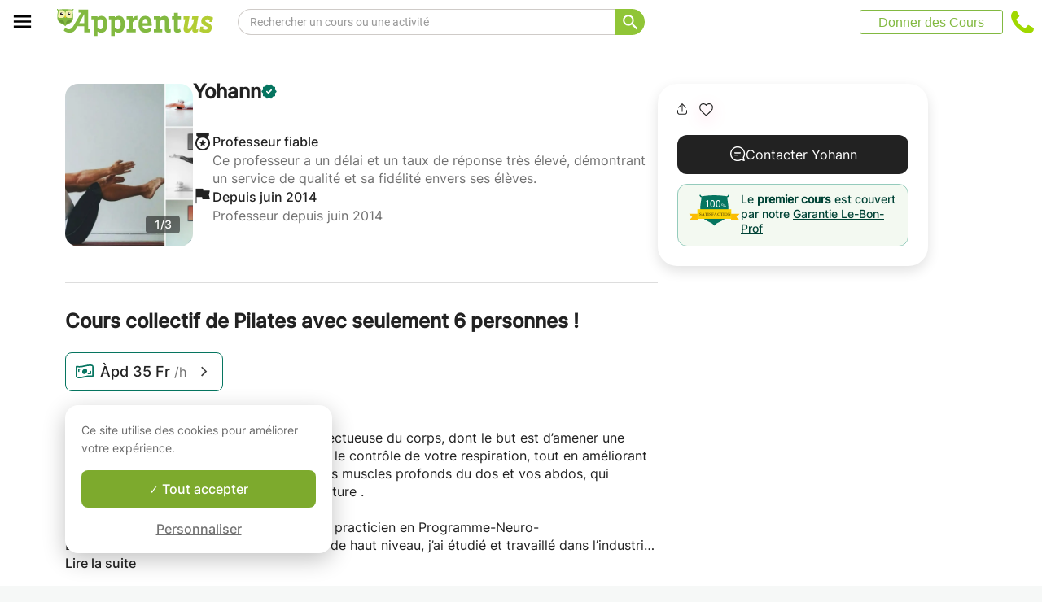

--- FILE ---
content_type: text/html; charset=utf-8
request_url: https://www.apprentus.ch/cours-particuliers/geneve/sport-danse-nutrition-bien/pilates/collectif-pilates-yoga
body_size: 50423
content:
<!DOCTYPE html>
<html class='' dir='ltr' lang='fr'>
<head><meta charset='utf-8'>
<title>Cours collectif de Pilates avec seulement 6 personnes ! - Genève - Cours particulier</title>
<meta content='https://apprentus-uploads.twic.pics/user_images/109684/cours-particuliers-collectif-pilates-seulement-7-personnes-1589364159.jpg?twic=v1/focus=auto/cover=200x200/from=1' data-react-helmet name='image' property='og:image'>
<meta content='Cours collectif de Pilates avec seulement 6 personnes ! - Genève - Cours particulier' data-react-helmet name='title' property='og:title'>
<meta content='Pilates : La méthode Pilates est une technique respectueuse du corps, dont le but est d’amener une meilleure compréhension de votre corps et le contrôle de' data-react-helmet name='description' property='og:description'>
<meta content='summary' data-react-helmet name='twitter:card' property=''>
<meta content='@Apprentus' data-react-helmet name='twitter:site' property=''>
<meta content='Pilates : La méthode Pilates est une technique respectueuse du corps, dont le but est d’amener une meilleure compréhension de votre corps et le contrôle de' data-react-helmet name='twitter:description' property=''>
<meta content='Cours collectif de Pilates avec seulement 6 personnes ! - Genève - Cours particulier' data-react-helmet name='twitter:title' property=''>
<meta content='https://apprentus-uploads.twic.pics/user_images/109684/cours-particuliers-collectif-pilates-seulement-7-personnes-1589364159.jpg?twic=v1/focus=auto/cover=200x200/from=1' data-react-helmet name='twitter:image' property=''>
<meta content='https://www.apprentus.ch/cours-particuliers/geneve/sport-danse-nutrition-bien/pilates/collectif-pilates-yoga' property='og:url'>
<meta content='website' property='og:type'>
<meta content='970583034343436' property='fb:app_id'>

<meta content='Nzx29pEReWw7Mtw1ANqHceJ8ujCipi7jVfVDqJ5F0Yk' name='google-site-verification'>

<meta content='width=device-width, initial-scale=1' name='viewport'>
<meta content='A6FEBD94AE1AA05E180A8C2940E311FC' name='msvalidate.01'>
<meta name="csrf-param" content="authenticity_token" />
<meta name="csrf-token" content="QHeeTj87J9uWm9ovcK-bP3wh6_oJLXhoMjp1FPN3Rq9d6IG1K5BFMYLU0jL34NMyMQrzOwuOPj4H1alxAelhbQ" />
<meta content='index, follow' name='robots'>
<!-- Safari on iOS specific theme-color -->
<meta content='#FFFFFF' media='(prefers-color-scheme: light)' name='theme-color'>
<meta content='#FFFFFF' media='(prefers-color-scheme: dark)' name='theme-color'>
<link rel="stylesheet" href="/assets/application-a75da893c52075ed322cc78d113ff1939d370a1a2ffa3e2ef2160f75d96a75ff.css" media="all" />
<link href='/assets/bundles/vendor-c9171096c887d1825a48.css' rel='stylesheet' type='text/css' />
<link href='/assets/bundles/header-d16c1e4fd5ac2da994c1.css' rel='stylesheet' type='text/css' />
<link href='/assets/bundles/course-d59130c7cd396112ddf6.css' rel='stylesheet' type='text/css' />

<link href='https://www.apprentus.ch/cours-particuliers/geneve/sport-danse-nutrition-bien/pilates/collectif-pilates-yoga' rel='canonical'>
<link data-react-helmet href='https://www.apprentus.com/en-ch/private-lessons/geneva/sport-dance-nutrition-wellness/pilates/cours-collectif-pilates-yoga' hreflang='en-ch' rel='alternate'>
<link data-react-helmet href='https://www.apprentus.ch/cours-particuliers/geneve/sport-danse-nutrition-bien/pilates/collectif-pilates-yoga' hreflang='fr-ch' rel='alternate'>
<link href='/assets/favicon.png' rel='shortcut icon'>
<link href='/manifest.json' rel='manifest'>
<link href='/opensearch.xml' rel='search' title='Apprentus' type='application/opensearchdescription+xml'>

<script>
  window.onReady = []
  window.initMap = () => {}
</script>
<script type="application/ld+json">
  {"@context":"https://schema.org","@type":"EducationalOrganization","legalName":"Apprentus Ltd.","name":"Cours Particuliers Apprentus","id":"https://www.apprentus.ch/#organization","url":"https://www.apprentus.ch/","logo":"https://www.apprentus.ch/logos/cours-particuliers.png","contactPoint":[{"@type":"ContactPoint","telephone":"+41 22 539 11 39","contactType":"customer service"}],"sameAs":["https://www.facebook.com/Apprentusfr","http://www.twitter.com/apprentus","https://www.linkedin.com/company/apprentus","https://www.youtube.com/user/ApprentusVideos"],"areaServed":"CH","aggregateRating":{"@type":"AggregateRating","ratingValue":"4.9","reviewCount":"42568","bestRating":"5","worstRating":"1"}}
</script>

    <script data-react-helmet="true" type="application/ld+json">{"@context":"http://schema.org","@type":"BreadcrumbList","name":"BreadcrumbList","itemListElement":[{"@type":"ListItem","name":"Cours particuliers","position":1,"item":"https://www.apprentus.ch/"},{"@type":"ListItem","name":"Cours de Pilates","position":2,"item":"https://www.apprentus.ch/cours-pilates/geneve"},{"@type":"ListItem","name":"Cours de Yoga","position":3,"item":"https://www.apprentus.ch/cours-yoga/geneve"},{"@type":"ListItem","name":"Entraîneur Personnel (Sport)","position":4,"item":"https://www.apprentus.ch/entraineur-personnel-sport/geneve"}]}</script><script data-react-helmet="true" type="application/ld+json">{"@context":"https://schema.org","@type":"ProfessionalService","name":"Yohann","description":"Pilates :\nLa méthode Pilates est une technique respectueuse du corps, dont le but est d’amener une meilleure compréhension de votre corps et le contrôle de votre respiration, tout en améliorant les capacités physiques et en travaillant vos muscles profonds du dos et vos abdos, qui développeront votre flexibilité et votre posture .\n\nCoach sportif/professeur de Pilates/Coach practicien en Programme-Neuro-Linguistique(PNL)Je suis Ancien gymnaste de haut niveau, j’ai étudié et travaillé dans l’industrie du Sport en Angleterre et en Suisse, Master trainer et formateur.\nDepuis plus de 20 ans j'aide les personnes à mieux comprendre et ressentir leur corps. Masseur diplômé en massage Suédois et massage Thaï. \nLes cours collectifs peuvent être donné par une professeure de Pilates.","image":"https://apprentus-uploads.twic.pics/user_images/109684/cours-particuliers-collectif-pilates-seulement-7-personnes-1589364159.jpg","url":"/cours-particuliers/geneve/sport-danse-nutrition-bien/pilates/collectif-pilates-yoga"}</script>

<!-- Facebook Pixel Code -->
<script>
  setTimeout(function() {
      !function(f,b,e,v,n,t,s)
      {if(f.fbq)return;n=f.fbq=function(){n.callMethod?
          n.callMethod.apply(n,arguments):n.queue.push(arguments)};
          if(!f._fbq)f._fbq=n;n.push=n;n.loaded=!0;n.version='2.0';
          n.queue=[];t=b.createElement(e);t.async=!0;
          t.src=v;s=b.getElementsByTagName(e)[0];
          s.parentNode.insertBefore(t,s)}(window, document,'script',
          'https://connect.facebook.net/en_US/fbevents.js');
      fbq('init', '291716994895840', { em: "", ln: "", fn: "" });
      fbq('track', 'PageView');
  }, 5000)
</script>
<noscript><img height="1" width="1" style="display:none" src="https://www.facebook.com/tr?id=291716994895840&ev=PageView&noscript=1" alt="facebook"/></noscript>
<!-- End Facebook Pixel Code -->

<!-- Begin Inspectlet Embed Code -->
<script id="inspectletjs">
        window.__insp = window.__insp || [];
        __insp.push(['wid', 802722786]);

        

        (function() {

                function ldinsp(){if(typeof window.__inspld != "undefined") return; window.__inspld = 1; var insp = document.createElement('script'); insp.async = true; insp.id = "inspsync"; insp.src = ('https:' == document.location.protocol ? 'https' : 'http') + '://cdn.inspectlet.com/inspectlet.js'; var x = document.getElementsByTagName('script')[0]; x.parentNode.insertBefore(insp, x); };
                setTimeout(ldinsp, 500); document.readyState != "complete" ? (window.attachEvent ? window.attachEvent('onload', ldinsp) : window.addEventListener('load', ldinsp, false)) : ldinsp();
        })();

        
</script>
<!-- End Inspectlet Embed Code -->

<script src="/tarteaucitron.js-1.19.0/tarteaucitron.min.js"></script>

<script type="text/javascript">
  tarteaucitron.init ({
    'privacyUrl': '', /* Privacy policy url */
    'bodyPosition': 'bottom', /* or top to bring it as first element for accessibility */

    'hashtag': '#tarteaucitron', /* Open the panel with this hashtag */
    'cookieName': 'tarteaucitron', /* Cookie name */

    'orientation': 'popup', /* Banner position (top - bottom) */

    'groupServices': true, /* Group services by category */
    'showDetailsOnClick': false, /* Click to expand the description */
    'serviceDefaultState': 'wait', /* Default state (true - wait - false) */

    'showAlertSmall': false, /* Show the small banner on bottom right */
    'cookieslist': false, /* Show the cookie list */

    'closePopup': false, /* Show a close X on the banner */

    'showIcon': false, /* Show cookie icon to manage cookies */
    //"iconSrc": "", /* Optionnal: URL or base64 encoded image */
    'iconPosition': 'BottomLeft', /* BottomRight, BottomLeft, TopRight and TopLeft */

    'adblocker': false, /* Show a Warning if an adblocker is detected */

    'DenyAllCta': false, /* Show the deny all button */
    'AcceptAllCta': true, /* Show the accept all button when highPrivacy on */
    'highPrivacy': true, /* HIGHLY RECOMMANDED Disable auto consent */
    'alwaysNeedConsent': false, /* Ask the consent for "Privacy by design" services */

    'handleBrowserDNTRequest': false, /* If Do Not Track == 1, disallow all */

    'removeCredit': true, /* Remove credit link */
    'moreInfoLink': false, /* Show more info link */

    'useExternalCss': false, /* If false, the tarteaucitron.css file will be loaded */
    'useExternalJs': false, /* If false, the tarteaucitron.js file will be loaded */

    //"cookieDomain": ".my-multisite-domaine.fr", /* Shared cookie for multisite */

    'readmoreLink': '', /* Change the default readmore link */

    'mandatory': true, /* Show a message about mandatory cookies */
    'mandatoryCta': true, /* Show the disabled accept button when mandatory on */

    //"customCloserId": "", /* Optional a11y: Custom element ID used to open the panel */

    'googleConsentMode': true, /* Enable Google Consent Mode v2 for Google ads and GA4 */

    'partnersList': false /* Show the number of partners on the popup/middle banner */
  })

  tarteaucitron.user.googleadsId = 'AW-9140613693';
  (tarteaucitron.job = tarteaucitron.job || []).push('googleads');

  tarteaucitron.user.facebookpixelId = '291716994895840'; tarteaucitron.user.facebookpixelMore = function () { /* add here your optionnal facebook pixel function */ };
  (tarteaucitron.job = tarteaucitron.job || []).push('facebookpixel');
</script>

  <script>
    tarteaucitron.user.googletagmanagerId = 'GTM-PNH5F85';
    (tarteaucitron.job = tarteaucitron.job || []).push('googletagmanager');

    // Pushing gcmanalyticsstorage to the tarteaucitron job array to control consent for Google Analytics cookies
    (tarteaucitron.job = tarteaucitron.job || []).push('gcmanalyticsstorage');
  </script>

</head>
<script>
    var Tawk_API=Tawk_API||{}, Tawk_LoadStart=new Date();
    window.setTimeout(function() {
        var s1=document.createElement("script"),s0=document.getElementsByTagName("script")[0];
        s1.async=true;
        s1.src= 'https://embed.tawk.to/61c0977780b2296cfdd2a01a/1fnc4vc13';
        s1.charset='UTF-8';
        s1.setAttribute('crossorigin','*');
        s0.parentNode.insertBefore(s1,s0);
    }, 30000)
</script>

<body class='responsive layout-application locale-fr' data-action='index' data-beta-mode='false' data-controller='CourseShow' data-currency='CHF' data-default-country='ch' data-env='production' data-full-layout='true' data-is-admin='false' data-is-translator='false' data-language-url='fr-ch' data-locale='fr' data-root-path='/' data-root-url='https://www.apprentus.ch/' data-user='0' remote-ip='18.221.95.25'>
<noscript>
<iframe height='0' src='https://www.googletagmanager.com/ns.html?id=GTM-PNH5F85' style='display:none;visibility:hidden' width='0'></iframe>
</noscript>
<input id='data-controller' type='hidden' value='CourseShow'>
<input id='data-action' type='hidden' value='index'>
<input id='data-locale' type='hidden' value='fr'>

<div id='wrap'>
<div class='hide-on-booking' style='display: block'>

</div>
<div id='above-header'></div>
  <script type="application/json" id="js-react-on-rails-context">{"railsEnv":"production","inMailer":false,"i18nLocale":"fr","i18nDefaultLocale":"en","rorVersion":"11.3.1","rorPro":false,"href":"https://www.apprentus.ch/cours-particuliers/geneve/sport-danse-nutrition-bien/pilates/collectif-pilates-yoga","location":"/cours-particuliers/geneve/sport-danse-nutrition-bien/pilates/collectif-pilates-yoga","scheme":"https","host":"www.apprentus.ch","port":null,"pathname":"/cours-particuliers/geneve/sport-danse-nutrition-bien/pilates/collectif-pilates-yoga","search":null,"httpAcceptLanguage":null,"scene":"courseShow","hasAvatar":null,"isTeacher":null,"currentUserId":null,"currentUserName":null,"currentUserEmail":null,"languageUrl":"fr-ch","sessionCountry":"ch","dpr":null,"loadCounter":1,"featureFlags":{},"eventDialog":{},"headerProps":{"isLoggedIn":false,"categorySuggestions":[{"value":391,"name":"Cours de Maths","slug":"cours-maths","is_tag":false},{"value":357,"name":"Cours de Guitare","slug":"cours-guitare","is_tag":false},{"value":433,"name":"Cours de Physique","slug":"cours-physique","is_tag":false},{"value":723,"name":"Cours d'Anglais","slug":"cours-anglais","is_tag":false},{"value":538,"name":"Cours de Chimie","slug":"cours-chimie","is_tag":false},{"value":722,"name":"Cours de Français","slug":"cours-francais","is_tag":false},{"value":707,"name":"Cours d'Espagnol","slug":"cours-espagnol","is_tag":false},{"value":544,"name":"Cours de Violon","slug":"cours-violon","is_tag":false},{"value":436,"name":"Cours de Piano","slug":"cours-piano","is_tag":false}],"showSearchbox":true,"isSearchPage":false,"isInboxThreadPage":false,"favouritesCount":0,"unreadMessageCount":0,"coursesCount":0,"profileMenuItems":null,"avatar":"https://www.apprentus.com/assets/design/default_avatar.png","teachPath":"/courses/new","rootPath":"/","inboxPath":"/inbox","favouritesPath":"/favourites","loginPath":"/login?main_login=true","isHomePage":false,"profilePath":"/profile","firstName":null,"signupPath":"/signup?main_signup=true","countryMenuInformation":{"country":"CH","countryName":"Suisse","language":51,"currency":"CHF"},"countryMenuOptions":{"countries":[{"value":"CH","label":"Suisse","currency_code":"CHF","order":1}],"languages":[{"value":55,"label":"Deutsch","shortcode":"de"},{"value":44,"label":"English","shortcode":"en"},{"value":152,"label":"Español","shortcode":"es"},{"value":51,"label":"Français","shortcode":"fr"},{"value":42,"label":"Nederlands","shortcode":"nl"},{"value":8,"label":"العربية","shortcode":"ar"}],"currencies":["AED","ARS","AUD","BHD","BRL","CAD","CHF","CNY","COP","CZK","DKK","DZD","EGP","EUR","GBP","HKD","HUF","IDR","ILS","INR","JOD","JPY","KRW","KWD","MAD","MXN","MYR","NOK","NZD","PHP","PLN","QAR","RUB","SAR","SEK","SGD","THB","TND","TRY","TWD","UAH","USD","VND","XOF","XPF","ZAR"],"mapping":{"default":["en","fr","nl","es","ar","de"],"fr":["fr","en"],"be":["fr","nl","en"],"ch":["en","fr","de"],"cn":["en","fr"],"gb":["en","fr"],"ie":["en"],"us":["en"],"nl":["nl","en"],"ee":["en"],"ca":["en","fr"],"lu":["en","fr"],"es":["es","en","fr"],"de":["de","en"],"at":["de","en"],"eg":["ar"],"sa":["ar"],"ae":["ar"],"qa":["ar"],"mx":["es"]}},"mainMenuItems":[{"name":"home","title":"Page d'accueil","link":"/"},{"name":"help","title":"Comment pouvons-nous vous aider ?","link":"/aide/prendre_des_cours_particuliers"},{"name":"become_tutor","title":"Donner des Cours","link":"/courses/new"}],"isRecruitmentPage":false},"footerProps":{"showPress":true,"pages":[[{"link":"https://www.apprentus.ch/t/cours-particuliers-en-suisse/comment-trouver-un-professeur-particulier","title":"Comment fonctionne Apprentus?"},{"link":"https://www.apprentus.ch/je-cherche-un-professeur-particulier","title":"Demande de cours"},{"link":"https://www.apprentus.ch/aide/prendre_des_cours_particuliers","title":"Aide"},{"link":"https://www.apprentus.ch/press","title":"Presse"}],[{"link":"https://www.apprentus.ch/blog","title":"Blog"},{"link":"https://www.apprentus.ch/about","title":"Qui sommes-nous ?"},{"link":"https://www.apprentus.ch/comment-donner-cours-particuliers","title":"Annonces cours particuliers"},{"link":"https://www.apprentus.ch/terms","title":"Confidentialité \u0026 conditions"},{"link":"https://www.apprentus.ch/cheque-cadeaux-cours-particuliers-musique-langue","title":"Chèque-cadeaux"}]],"aboutApprentus":"Cours particuliers à domicile par nos professeurs particuliers en Suisse. Du soutien scolaire ou cours de math à l'aide aux devoirs à Genève aux cours de langue comme le français, anglais ou espagnol ou cours de musique comme le piano, la guitare, ou le violon à Lausanne. Contactez nos profs gratuitement avant de fixer votre rendez-vous !","socialMediaIcons":[[{"name":"Facebook","icon":"facebook","link":"https://www.facebook.com/Apprentusfr","icon_url":"/assets/design/facebook-squared.png"},{"name":"Instagram","icon":"instagram","link":"https://www.instagram.com/apprentus","icon_url":"/assets/design/flatten-instagram.png"}],[{"name":"X","icon":"twitterX","link":"https://twitter.com/apprentus","icon_url":"/assets/design/flatten-twitter-squared.png"},{"name":"YouTube","icon":"youtube","link":"https://www.youtube.com/user/apprentusvideos","icon_url":"/assets/design/flatten-youtube.png"}]],"reviews":{"domain":"www.apprentus.ch","totalReviews":"42568","stars":"4.9","reviewsPageUrl":"/avis-apprentus"},"inviteFriends":{"invite_path":"/invite","img_url":"/assets/owl/sites/cours-particuliers-suisse.png","img_url_retina":"/assets/owl/sites/cours-particuliers-suisse@2x.png","invite_bonus_sum":"50Fr"},"subscribeUrl":"/mails/subscribe","allCountries":[{"url":"https://www.apprentus.fr/","title":"Cours particuliers et professeurs à domicile en France","country":"fr","text":"Cours particuliers en France"},{"url":"https://www.apprentus.com/en-fr/","title":"Private teacher to learn language, music or school tutoring at home in France","country":"fr","text":"Private lessons in France"},{"url":"https://www.apprentus.be/","title":"Cours particuliers et professeurs à domicile en Belgique","country":"be","text":"Cours particuliers en Belgique"},{"url":"https://www.apprentus.com/nl-be/","title":"Privé leraar om talen te leren, muziek of bijles aan huis in België","country":"be","text":"Privélessen in België"},{"url":"https://www.apprentus.com/en-be/","title":"Private teacher to learn language, music or school tutoring at home in Belgium","country":"be","text":"Private lessons in Belgium"},{"url":"https://www.apprentus.com/en-ch/","title":"Private teacher to learn language, music or school tutoring at home in Switzerland","country":"ch","text":"Private lessons in Switzerland"},{"url":"https://www.apprentus.com/de-ch/","title":"Nachhilfe und Nachhilfelehrer zu Hause in der Schweiz","country":"ch","text":"Nachhilfe in der Schweiz"},{"url":"https://www.apprentus.com/en-cn/","title":"Private teacher to learn language, music or school tutoring at home in China","country":"cn","text":"Private lessons in China"},{"url":"https://www.apprentus.com/fr-cn/","title":"Cours particuliers et professeurs à domicile en Chine","country":"cn","text":"Cours particuliers en Chine"},{"url":"https://www.apprentus.co.uk/","title":"Private teacher to learn language, music or school tutoring at home in The United Kingdom","country":"gb","text":"Private lessons in The United Kingdom"},{"url":"https://www.apprentus.co.uk/fr/","title":"Cours particuliers et professeurs à domicile ","country":"gb","text":"Cours particuliers "},{"url":"https://www.apprentus.com/en-ie/","title":"Private teacher to learn language, music or school tutoring at home in Ireland","country":"ie","text":"Private lessons in Ireland"},{"url":"https://www.apprentus.com/en-us/","title":"Private teacher to learn language, music or school tutoring at home in The USA","country":"us","text":"Private lessons in The USA"},{"url":"https://www.apprentus.nl/","title":"Privé leraar om talen te leren, muziek of bijles aan huis in Nederland","country":"nl","text":"Privélessen in Nederland"},{"url":"https://www.apprentus.com/en-nl/","title":"Private teacher to learn language, music or school tutoring at home in The Netherlands","country":"nl","text":"Private lessons in The Netherlands"},{"url":"https://www.apprentus.com/en-ee/","title":"Private teacher to learn language, music or school tutoring at home in Estonia","country":"ee","text":"Private lessons in Estonia"},{"url":"https://www.apprentus.ca/","title":"Private teacher to learn language, music or school tutoring at home in Canada","country":"ca","text":"Private lessons in Canada"},{"url":"https://www.apprentus.com/fr-ca/","title":"Cours particuliers et professeurs à domicile au Canada","country":"ca","text":"Cours particuliers au Canada"},{"url":"https://www.apprentus.com/en-lu/","title":"Private teacher to learn language, music or school tutoring at home in Luxembourg","country":"lu","text":"Private lessons in Luxembourg"},{"url":"https://www.apprentus.lu/","title":"Cours particuliers et professeurs à domicile au Luxembourg","country":"lu","text":"Cours particuliers au Luxembourg"},{"url":"https://www.apprentus.es/","title":"Clases particulares y profesores a domicilio en España","country":"es","text":"Clases particulares en España"},{"url":"https://www.apprentus.com/en-es/","title":"Private teacher to learn language, music or school tutoring at home in Spain","country":"es","text":"Private lessons in Spain"},{"url":"https://www.apprentus.com/fr-es/","title":"Cours particuliers et professeurs à domicile ","country":"es","text":"Cours particuliers "},{"url":"https://www.apprentus.com/de-de/","title":"Nachhilfe und Nachhilfelehrer zu Hause in Deutschland","country":"de","text":"Nachhilfe in Deutschland"},{"url":"https://www.apprentus.com/en-de/","title":"Private teacher to learn language, music or school tutoring at home in Germany","country":"de","text":"Private lessons in Germany"},{"url":"https://www.apprentus.at/","title":"Nachhilfe und Nachhilfelehrer zu Hause in Österreich","country":"at","text":"Nachhilfe in Österreich"},{"url":"https://www.apprentus.com/en-at/","title":"Private teacher to learn language, music or school tutoring at home in Austria","country":"at","text":"Private lessons in Austria"},{"url":"https://www.apprentus.com/ar-eg/","title":"مدرس خاص لتعلم اللغة أو الموسيقى أو المساعدة على الواجبات المدرسية في المنزل في في مصر","country":"eg","text":"دروس خصوصية في مصر"},{"url":"https://www.apprentus.com/ar-sa/","title":"مدرس خاص لتعلم اللغة أو الموسيقى أو المساعدة على الواجبات المدرسية في المنزل في في السعودية","country":"sa","text":"دروس خصوصية في السعودية"},{"url":"https://www.apprentus.com/ar-ae/","title":"مدرس خاص لتعلم اللغة أو الموسيقى أو المساعدة على الواجبات المدرسية في المنزل في في الإمارات","country":"ae","text":"دروس خصوصية في الإمارات"},{"url":"https://www.apprentus.com/ar-qa/","title":"مدرس خاص لتعلم اللغة أو الموسيقى أو المساعدة على الواجبات المدرسية في المنزل في في قطر","country":"qa","text":"دروس خصوصية في قطر"},{"url":"https://www.apprentus.mx/","title":"Clases particulares y profesores a domicilio en Mexico","country":"mx","text":"Clases particulares en Mexico"}],"onlineCategories":[],"allCities":[{"title":"A","url":"/cours-particuliers/villes/a"},{"title":"B","url":"/cours-particuliers/villes/b"},{"title":"C","url":"/cours-particuliers/villes/c"},{"title":"D","url":"/cours-particuliers/villes/d"},{"title":"E","url":"/cours-particuliers/villes/e"},{"title":"F","url":"/cours-particuliers/villes/f"},{"title":"G","url":"/cours-particuliers/villes/g"},{"title":"H","url":"/cours-particuliers/villes/h"},{"title":"I","url":"/cours-particuliers/villes/i"},{"title":"J","url":"/cours-particuliers/villes/j"},{"title":"K","url":"/cours-particuliers/villes/k"},{"title":"L","url":"/cours-particuliers/villes/l"},{"title":"M","url":"/cours-particuliers/villes/m"},{"title":"N","url":"/cours-particuliers/villes/n"},{"title":"O","url":"/cours-particuliers/villes/o"},{"title":"P","url":"/cours-particuliers/villes/p"},{"title":"Q","url":"/cours-particuliers/villes/q"},{"title":"R","url":"/cours-particuliers/villes/r"},{"title":"S","url":"/cours-particuliers/villes/s"},{"title":"T","url":"/cours-particuliers/villes/t"},{"title":"U","url":"/cours-particuliers/villes/u"},{"title":"V","url":"/cours-particuliers/villes/v"},{"title":"W","url":"/cours-particuliers/villes/w"},{"title":"X","url":"/cours-particuliers/villes/x"},{"title":"Y","url":"/cours-particuliers/villes/y"},{"title":"Z","url":"/cours-particuliers/villes/z"}],"isLoggedIn":false},"startFullscreen":false,"plainLayout":false,"contentClassName":"body container clearfix nopadding","hootPhoneNumber":{"default_code":"","country_code":"+41","national":"022 539 11 39","international":"+41225391139"},"timezoneNames":[{"value":"Etc/GMT+12","utc_offset":-43200,"label":"(GMT -12:00) GMT+12","country":"GMT+12"},{"value":"Pacific/Niue","utc_offset":-39600,"label":"(GMT -11:00) Nioué","country":"Nioué"},{"value":"Pacific/Pago_Pago","utc_offset":-39600,"label":"(GMT -11:00) Pago Pago","country":"Pago Pago"},{"value":"Pacific/Samoa","utc_offset":-39600,"label":"(GMT -11:00) Samoa","country":"Samoa"},{"value":"Etc/GMT+11","utc_offset":-39600,"label":"(GMT -11:00) GMT+11","country":"GMT+11"},{"value":"Pacific/Midway","utc_offset":-39600,"label":"(GMT -11:00) À mi-chemin","country":"À mi-chemin"},{"value":"Pacific/Niue","utc_offset":-39600,"label":"(GMT -11:00) Niué","country":"Niué"},{"value":"Pacific/Pago_Pago","utc_offset":-39600,"label":"(GMT -11:00) Pago Pago","country":"Pago Pago"},{"value":"Pacific/Samoa","utc_offset":-39600,"label":"(GMT -11:00) Samoa","country":"Samoa"},{"value":"US/Samoa","utc_offset":-39600,"label":"(GMT -11:00) Samoa","country":"Samoa"},{"value":"America/Adak","utc_offset":-36000,"label":"(GMT -10:00) Adak","country":"Adak"},{"value":"America/Atka","utc_offset":-36000,"label":"(GMT -10:00) Atka","country":"Atka"},{"value":"Pacific/Honolulu","utc_offset":-36000,"label":"(GMT -10:00) Honolulu","country":"Honolulu"},{"value":"Pacific/Tahiti","utc_offset":-36000,"label":"(GMT -10:00) Tahiti","country":"Tahiti"},{"value":"US/Aleutian","utc_offset":-36000,"label":"(GMT -10:00) Aléoutiennes","country":"Aléoutiennes"},{"value":"America/Adak","utc_offset":-36000,"label":"(GMT -10:00) Adak","country":"Adak"},{"value":"America/Atka","utc_offset":-36000,"label":"(GMT -10:00) Atka","country":"Atka"},{"value":"Etc/GMT+10","utc_offset":-36000,"label":"(GMT -10:00) GMT+10","country":"GMT+10"},{"value":"HST","utc_offset":-36000,"label":"(GMT -10:00) TVH","country":"TVH"},{"value":"Pacific/Honolulu","utc_offset":-36000,"label":"(GMT -10:00) Honolulu","country":"Honolulu"},{"value":"Pacific/Johnston","utc_offset":-36000,"label":"(GMT -10:00) Johnston","country":"Johnston"},{"value":"Pacific/Rarotonga","utc_offset":-36000,"label":"(GMT -10:00) Rarotonga","country":"Rarotonga"},{"value":"Pacific/Tahiti","utc_offset":-36000,"label":"(GMT -10:00) Tahiti","country":"Tahiti"},{"value":"US/Aleutian","utc_offset":-36000,"label":"(GMT -10:00) Aléoutiennes","country":"Aléoutiennes"},{"value":"US/Hawaii","utc_offset":-36000,"label":"(GMT -10:00) Hawaii","country":"Hawaii"},{"value":"Pacific/Marquesas","utc_offset":-34200,"label":"(GMT -09:30) Marquises","country":"Marquises"},{"value":"America/Anchorage","utc_offset":-32400,"label":"(GMT -09:00) Ancrage","country":"Ancrage"},{"value":"America/Juneau","utc_offset":-32400,"label":"(GMT -09:00) Juneau","country":"Juneau"},{"value":"America/Metlakatla","utc_offset":-32400,"label":"(GMT -09:00) Metlakatla","country":"Metlakatla"},{"value":"America/Nome","utc_offset":-32400,"label":"(GMT -09:00) Nome","country":"Nome"},{"value":"America/Sitka","utc_offset":-32400,"label":"(GMT -09:00) Sitka","country":"Sitka"},{"value":"America/Yakutat","utc_offset":-32400,"label":"(GMT -09:00) Yakutat","country":"Yakutat"},{"value":"US/Alaska","utc_offset":-32400,"label":"(GMT -09:00) Alaska","country":"Alaska"},{"value":"America/Anchorage","utc_offset":-32400,"label":"(GMT -09:00) Ancrage","country":"Ancrage"},{"value":"America/Juneau","utc_offset":-32400,"label":"(GMT -09:00) Juneau","country":"Juneau"},{"value":"America/Metlakatla","utc_offset":-32400,"label":"(GMT -09:00) Metlakatla","country":"Metlakatla"},{"value":"America/Nome","utc_offset":-32400,"label":"(GMT -09:00) Nom","country":"Nom"},{"value":"America/Sitka","utc_offset":-32400,"label":"(GMT -09:00) Sitka","country":"Sitka"},{"value":"America/Yakutat","utc_offset":-32400,"label":"(GMT -09:00) Yakutat","country":"Yakutat"},{"value":"Etc/GMT+9","utc_offset":-32400,"label":"(GMT -09:00) GMT+9","country":"GMT+9"},{"value":"Pacific/Gambier","utc_offset":-32400,"label":"(GMT -09:00) Gambier","country":"Gambier"},{"value":"US/Alaska","utc_offset":-32400,"label":"(GMT -09:00) Alaska","country":"Alaska"},{"value":"America/Ensenada","utc_offset":-28800,"label":"(GMT -08:00) Ensénada","country":"Ensénada"},{"value":"America/Los_Angeles","utc_offset":-28800,"label":"(GMT -08:00) Los Angeles","country":"Los Angeles"},{"value":"America/Santa_Isabel","utc_offset":-28800,"label":"(GMT -08:00) Sainte Isabelle","country":"Sainte Isabelle"},{"value":"America/Tijuana","utc_offset":-28800,"label":"(GMT -08:00) Tijuana","country":"Tijuana"},{"value":"America/Vancouver","utc_offset":-28800,"label":"(GMT -08:00) Vancouver","country":"Vancouver"},{"value":"Canada/Pacific","utc_offset":-28800,"label":"(GMT -08:00) Pacifique","country":"Pacifique"},{"value":"Pacific/Pitcairn","utc_offset":-28800,"label":"(GMT -08:00) Pitcairn","country":"Pitcairn"},{"value":"America/Ensenada","utc_offset":-28800,"label":"(GMT -08:00) Ensénada","country":"Ensénada"},{"value":"America/Los_Angeles","utc_offset":-28800,"label":"(GMT -08:00) Los Angeles","country":"Los Angeles"},{"value":"America/Santa_Isabel","utc_offset":-28800,"label":"(GMT -08:00) Sainte Isabelle","country":"Sainte Isabelle"},{"value":"America/Tijuana","utc_offset":-28800,"label":"(GMT -08:00) Tijuana","country":"Tijuana"},{"value":"America/Vancouver","utc_offset":-28800,"label":"(GMT -08:00) Vancouver","country":"Vancouver"},{"value":"Canada/Pacific","utc_offset":-28800,"label":"(GMT -08:00) Pacifique","country":"Pacifique"},{"value":"Etc/GMT+8","utc_offset":-28800,"label":"(GMT -08:00) GMT+8","country":"GMT+8"},{"value":"Mexico/BajaNorte","utc_offset":-28800,"label":"(GMT -08:00) BajaNorte","country":"BajaNorte"},{"value":"PST8PDT","utc_offset":-28800,"label":"(GMT -08:00) PST8PDT","country":"PST8PDT"},{"value":"Pacific/Pitcairn","utc_offset":-28800,"label":"(GMT -08:00) Pitcairn","country":"Pitcairn"},{"value":"US/Pacific","utc_offset":-28800,"label":"(GMT -08:00) Pacifique","country":"Pacifique"},{"value":"America/Boise","utc_offset":-25200,"label":"(GMT -07:00) Boise","country":"Boise"},{"value":"America/Cambridge_Bay","utc_offset":-25200,"label":"(GMT -07:00) Baie de Cambridge","country":"Baie de Cambridge"},{"value":"America/Creston","utc_offset":-25200,"label":"(GMT -07:00) Creston","country":"Creston"},{"value":"America/Dawson","utc_offset":-25200,"label":"(GMT -07:00) Dawson","country":"Dawson"},{"value":"America/Inuvik","utc_offset":-25200,"label":"(GMT -07:00) Inuvik","country":"Inuvik"},{"value":"America/Dawson_Creek","utc_offset":-25200,"label":"(GMT -07:00) Ruisseau Dawson","country":"Ruisseau Dawson"},{"value":"America/Denver","utc_offset":-25200,"label":"(GMT -07:00) Denver","country":"Denver"},{"value":"America/Edmonton","utc_offset":-25200,"label":"(GMT -07:00) Edmonton","country":"Edmonton"},{"value":"America/Fort_Nelson","utc_offset":-25200,"label":"(GMT -07:00) Fort Nelson","country":"Fort Nelson"},{"value":"America/Hermosillo","utc_offset":-25200,"label":"(GMT -07:00) Hermosillo","country":"Hermosillo"},{"value":"America/Mazatlan","utc_offset":-25200,"label":"(GMT -07:00) Mazatlán","country":"Mazatlán"},{"value":"America/Phoenix","utc_offset":-25200,"label":"(GMT -07:00) Phénix","country":"Phénix"},{"value":"America/Shiprock","utc_offset":-25200,"label":"(GMT -07:00) Shiprock","country":"Shiprock"},{"value":"America/Whitehorse","utc_offset":-25200,"label":"(GMT -07:00) Cheval Blanc","country":"Cheval Blanc"},{"value":"America/Yellowknife","utc_offset":-25200,"label":"(GMT -07:00) Yellowknife","country":"Yellowknife"},{"value":"Canada/Mountain","utc_offset":-25200,"label":"(GMT -07:00) Montagne","country":"Montagne"},{"value":"Canada/Yukon","utc_offset":-25200,"label":"(GMT -07:00) yukonnais","country":"yukonnais"},{"value":"MST","utc_offset":-25200,"label":"(GMT -07:00) MST","country":"MST"},{"value":"US/Arizona","utc_offset":-25200,"label":"(GMT -07:00) Arizona","country":"Arizona"},{"value":"America/Boise","utc_offset":-25200,"label":"(GMT -07:00) Boisé","country":"Boisé"},{"value":"America/Cambridge_Bay","utc_offset":-25200,"label":"(GMT -07:00) Baie de Cambridge","country":"Baie de Cambridge"},{"value":"America/Creston","utc_offset":-25200,"label":"(GMT -07:00) Creston","country":"Creston"},{"value":"America/Dawson","utc_offset":-25200,"label":"(GMT -07:00) Dawson","country":"Dawson"},{"value":"America/Dawson_Creek","utc_offset":-25200,"label":"(GMT -07:00) Ruisseau Dawson","country":"Ruisseau Dawson"},{"value":"America/Denver","utc_offset":-25200,"label":"(GMT -07:00) Denver","country":"Denver"},{"value":"America/Edmonton","utc_offset":-25200,"label":"(GMT -07:00) Edmonton","country":"Edmonton"},{"value":"America/Fort_Nelson","utc_offset":-25200,"label":"(GMT -07:00) Fort-Nelson","country":"Fort-Nelson"},{"value":"America/Hermosillo","utc_offset":-25200,"label":"(GMT -07:00) Hermosillo","country":"Hermosillo"},{"value":"America/Inuvik","utc_offset":-25200,"label":"(GMT -07:00) Inuvik","country":"Inuvik"},{"value":"America/Mazatlan","utc_offset":-25200,"label":"(GMT -07:00) Mazatlán","country":"Mazatlán"},{"value":"America/Phoenix","utc_offset":-25200,"label":"(GMT -07:00) Phénix","country":"Phénix"},{"value":"America/Shiprock","utc_offset":-25200,"label":"(GMT -07:00) Shiprock","country":"Shiprock"},{"value":"America/Whitehorse","utc_offset":-25200,"label":"(GMT -07:00) Cheval Blanc","country":"Cheval Blanc"},{"value":"America/Yellowknife","utc_offset":-25200,"label":"(GMT -07:00) Yellowknife","country":"Yellowknife"},{"value":"Canada/Mountain","utc_offset":-25200,"label":"(GMT -07:00) Montagne","country":"Montagne"},{"value":"Canada/Yukon","utc_offset":-25200,"label":"(GMT -07:00) Yukon","country":"Yukon"},{"value":"Etc/GMT+7","utc_offset":-25200,"label":"(GMT -07:00) GMT+7","country":"GMT+7"},{"value":"MST","utc_offset":-25200,"label":"(GMT -07:00) MST","country":"MST"},{"value":"MST7MDT","utc_offset":-25200,"label":"(GMT -07:00) MST7MDT","country":"MST7MDT"},{"value":"Mexico/BajaSur","utc_offset":-25200,"label":"(GMT -07:00) BajaSur","country":"BajaSur"},{"value":"Navajo","utc_offset":-25200,"label":"(GMT -07:00) Navajo","country":"Navajo"},{"value":"US/Arizona","utc_offset":-25200,"label":"(GMT -07:00) Arizona","country":"Arizona"},{"value":"US/Mountain","utc_offset":-25200,"label":"(GMT -07:00) Montagne","country":"Montagne"},{"value":"America/Belize","utc_offset":-21600,"label":"(GMT -06:00) Bélize","country":"Bélize"},{"value":"America/Chicago","utc_offset":-21600,"label":"(GMT -06:00) Chicago","country":"Chicago"},{"value":"America/Chihuahua","utc_offset":-21600,"label":"(GMT -06:00) Chihuahua","country":"Chihuahua"},{"value":"America/Costa_Rica","utc_offset":-21600,"label":"(GMT -06:00) Costa Rica","country":"Costa Rica"},{"value":"America/Bahia_Banderas","utc_offset":-21600,"label":"(GMT -06:00) Bahia Banderas","country":"Bahia Banderas"},{"value":"America/El_Salvador","utc_offset":-21600,"label":"(GMT -06:00) Le Salvador","country":"Le Salvador"},{"value":"America/Guatemala","utc_offset":-21600,"label":"(GMT -06:00) Guatemala","country":"Guatemala"},{"value":"America/Indiana/Tell_City","utc_offset":-21600,"label":"(GMT -06:00) Indiana Tell City","country":"Indiana Tell City"},{"value":"America/Knox_IN","utc_offset":-21600,"label":"(GMT -06:00) Knox EN","country":"Knox EN"},{"value":"America/Managua","utc_offset":-21600,"label":"(GMT -06:00) Managua","country":"Managua"},{"value":"America/Matamoros","utc_offset":-21600,"label":"(GMT -06:00) Matamoros","country":"Matamoros"},{"value":"America/Menominee","utc_offset":-21600,"label":"(GMT -06:00) Menominee","country":"Menominee"},{"value":"America/Merida","utc_offset":-21600,"label":"(GMT -06:00) Mérida","country":"Mérida"},{"value":"America/Mexico_City","utc_offset":-21600,"label":"(GMT -06:00) Mexico","country":"Mexico"},{"value":"America/Monterrey","utc_offset":-21600,"label":"(GMT -06:00) Monterrey","country":"Monterrey"},{"value":"America/Ojinaga","utc_offset":-21600,"label":"(GMT -06:00) Ojinaga","country":"Ojinaga"},{"value":"America/Rainy_River","utc_offset":-21600,"label":"(GMT -06:00) Rivière à la pluie","country":"Rivière à la pluie"},{"value":"America/Rankin_Inlet","utc_offset":-21600,"label":"(GMT -06:00) Inlet Rankin","country":"Inlet Rankin"},{"value":"America/Regina","utc_offset":-21600,"label":"(GMT -06:00) Régina","country":"Régina"},{"value":"America/Resolute","utc_offset":-21600,"label":"(GMT -06:00) Résolu","country":"Résolu"},{"value":"America/Swift_Current","utc_offset":-21600,"label":"(GMT -06:00) Courant rapide","country":"Courant rapide"},{"value":"America/Tegucigalpa","utc_offset":-21600,"label":"(GMT -06:00) Tegucigalpa","country":"Tegucigalpa"},{"value":"America/Winnipeg","utc_offset":-21600,"label":"(GMT -06:00) Winnipeg","country":"Winnipeg"},{"value":"Canada/Central","utc_offset":-21600,"label":"(GMT -06:00) Central","country":"Central"},{"value":"Canada/Saskatchewan","utc_offset":-21600,"label":"(GMT -06:00) Saskatchewan","country":"Saskatchewan"},{"value":"America/North_Dakota/New_Salem","utc_offset":-21600,"label":"(GMT -06:00) Dakota du Nord New Salem","country":"Dakota du Nord New Salem"},{"value":"America/Bahia_Banderas","utc_offset":-21600,"label":"(GMT -06:00) Bahía Banderas","country":"Bahía Banderas"},{"value":"America/Belize","utc_offset":-21600,"label":"(GMT -06:00) Bélize","country":"Bélize"},{"value":"America/Chicago","utc_offset":-21600,"label":"(GMT -06:00) Chicago","country":"Chicago"},{"value":"America/Chihuahua","utc_offset":-21600,"label":"(GMT -06:00) Chihuahua","country":"Chihuahua"},{"value":"America/Costa_Rica","utc_offset":-21600,"label":"(GMT -06:00) Costa Rica","country":"Costa Rica"},{"value":"America/El_Salvador","utc_offset":-21600,"label":"(GMT -06:00) Le Salvador","country":"Le Salvador"},{"value":"America/Guatemala","utc_offset":-21600,"label":"(GMT -06:00) Guatemala","country":"Guatemala"},{"value":"America/Indiana/Knox","utc_offset":-21600,"label":"(GMT -06:00) Indiana Knox","country":"Indiana Knox"},{"value":"America/Indiana/Tell_City","utc_offset":-21600,"label":"(GMT -06:00) Ville d'Indiana Tell","country":"Ville d'Indiana Tell"},{"value":"America/Knox_IN","utc_offset":-21600,"label":"(GMT -06:00) Knox EN","country":"Knox EN"},{"value":"America/Managua","utc_offset":-21600,"label":"(GMT -06:00) Managua","country":"Managua"},{"value":"America/Matamoros","utc_offset":-21600,"label":"(GMT -06:00) Matamoros","country":"Matamoros"},{"value":"America/Menominee","utc_offset":-21600,"label":"(GMT -06:00) Menominee","country":"Menominee"},{"value":"America/Merida","utc_offset":-21600,"label":"(GMT -06:00) Mérida","country":"Mérida"},{"value":"America/Mexico_City","utc_offset":-21600,"label":"(GMT -06:00) Mexico","country":"Mexico"},{"value":"America/Monterrey","utc_offset":-21600,"label":"(GMT -06:00) Monterrey","country":"Monterrey"},{"value":"America/North_Dakota/Beulah","utc_offset":-21600,"label":"(GMT -06:00) Beulah du Dakota du Nord","country":"Beulah du Dakota du Nord"},{"value":"America/North_Dakota/Center","utc_offset":-21600,"label":"(GMT -06:00) Centre du Dakota du Nord","country":"Centre du Dakota du Nord"},{"value":"America/North_Dakota/New_Salem","utc_offset":-21600,"label":"(GMT -06:00) Dakota du Nord New Salem","country":"Dakota du Nord New Salem"},{"value":"America/Ojinaga","utc_offset":-21600,"label":"(GMT -06:00) Ojinaga","country":"Ojinaga"},{"value":"America/Rainy_River","utc_offset":-21600,"label":"(GMT -06:00) Rivière pluvieuse","country":"Rivière pluvieuse"},{"value":"America/Rankin_Inlet","utc_offset":-21600,"label":"(GMT -06:00) Rankin Inlet","country":"Rankin Inlet"},{"value":"America/Regina","utc_offset":-21600,"label":"(GMT -06:00) Régina","country":"Régina"},{"value":"America/Resolute","utc_offset":-21600,"label":"(GMT -06:00) Résolu","country":"Résolu"},{"value":"America/Swift_Current","utc_offset":-21600,"label":"(GMT -06:00) Courant rapide","country":"Courant rapide"},{"value":"America/Tegucigalpa","utc_offset":-21600,"label":"(GMT -06:00) Tegucigalpa","country":"Tegucigalpa"},{"value":"America/Winnipeg","utc_offset":-21600,"label":"(GMT -06:00) Winnipeg","country":"Winnipeg"},{"value":"CST6CDT","utc_offset":-21600,"label":"(GMT -06:00) CST6CDT","country":"CST6CDT"},{"value":"Canada/Central","utc_offset":-21600,"label":"(GMT -06:00) Central","country":"Central"},{"value":"Canada/Saskatchewan","utc_offset":-21600,"label":"(GMT -06:00) Saskatchewan","country":"Saskatchewan"},{"value":"Etc/GMT+6","utc_offset":-21600,"label":"(GMT -06:00) GMT+6","country":"GMT+6"},{"value":"Mexico/General","utc_offset":-21600,"label":"(GMT -06:00) Général","country":"Général"},{"value":"Pacific/Galapagos","utc_offset":-21600,"label":"(GMT -06:00) Galapagos","country":"Galapagos"},{"value":"US/Central","utc_offset":-21600,"label":"(GMT -06:00) Central","country":"Central"},{"value":"US/Indiana-Starke","utc_offset":-21600,"label":"(GMT -06:00) Indiana Stark","country":"Indiana Stark"},{"value":"America/Atikokan","utc_offset":-18000,"label":"(GMT -05:00) Atikokan","country":"Atikokan"},{"value":"America/Bogota","utc_offset":-18000,"label":"(GMT -05:00) Bogota","country":"Bogota"},{"value":"America/Cancun","utc_offset":-18000,"label":"(GMT -05:00) Cancún","country":"Cancún"},{"value":"America/Cayman","utc_offset":-18000,"label":"(GMT -05:00) Caïman","country":"Caïman"},{"value":"America/Coral_Harbour","utc_offset":-18000,"label":"(GMT -05:00) Port de corail","country":"Port de corail"},{"value":"America/Detroit","utc_offset":-18000,"label":"(GMT -05:00) Détroit","country":"Détroit"},{"value":"America/Eirunepe","utc_offset":-18000,"label":"(GMT -05:00) Eirunepe","country":"Eirunepe"},{"value":"America/Fort_Wayne","utc_offset":-18000,"label":"(GMT -05:00) Fort Wayne","country":"Fort Wayne"},{"value":"America/Grand_Turk","utc_offset":-18000,"label":"(GMT -05:00) Grand Turc","country":"Grand Turc"},{"value":"America/Guayaquil","utc_offset":-18000,"label":"(GMT -05:00) Guayaquil","country":"Guayaquil"},{"value":"America/Havana","utc_offset":-18000,"label":"(GMT -05:00) La Havane","country":"La Havane"},{"value":"America/Indianapolis","utc_offset":-18000,"label":"(GMT -05:00) Indianapolis","country":"Indianapolis"},{"value":"America/Indiana/Petersburg","utc_offset":-18000,"label":"(GMT -05:00) Indiana-Pétersbourg","country":"Indiana-Pétersbourg"},{"value":"America/Indiana/Vevay","utc_offset":-18000,"label":"(GMT -05:00) Indiana Vevay","country":"Indiana Vevay"},{"value":"America/Indiana/Vincennes","utc_offset":-18000,"label":"(GMT -05:00) Indiana Vincennes","country":"Indiana Vincennes"},{"value":"America/Indiana/Winamac","utc_offset":-18000,"label":"(GMT -05:00) Indiana Winamac","country":"Indiana Winamac"},{"value":"America/Iqaluit","utc_offset":-18000,"label":"(GMT -05:00) Iqaluit","country":"Iqaluit"},{"value":"America/Jamaica","utc_offset":-18000,"label":"(GMT -05:00) Jamaïque","country":"Jamaïque"},{"value":"America/Lima","utc_offset":-18000,"label":"(GMT -05:00) Lima","country":"Lima"},{"value":"America/Louisville","utc_offset":-18000,"label":"(GMT -05:00) Louisville","country":"Louisville"},{"value":"America/Montreal","utc_offset":-18000,"label":"(GMT -05:00) Montréal","country":"Montréal"},{"value":"America/Nassau","utc_offset":-18000,"label":"(GMT -05:00) Nassau","country":"Nassau"},{"value":"America/New_York","utc_offset":-18000,"label":"(GMT -05:00) New York","country":"New York"},{"value":"America/Nipigon","utc_offset":-18000,"label":"(GMT -05:00) Nipigon","country":"Nipigon"},{"value":"America/Panama","utc_offset":-18000,"label":"(GMT -05:00) Panama","country":"Panama"},{"value":"America/Pangnirtung","utc_offset":-18000,"label":"(GMT -05:00) Pangnirtung","country":"Pangnirtung"},{"value":"America/Port-au-Prince","utc_offset":-18000,"label":"(GMT -05:00) Port-au-Prince","country":"Port-au-Prince"},{"value":"America/Porto_Acre","utc_offset":-18000,"label":"(GMT -05:00) Porto Acre","country":"Porto Acre"},{"value":"America/Rio_Branco","utc_offset":-18000,"label":"(GMT -05:00) Rio Branco","country":"Rio Branco"},{"value":"America/Thunder_Bay","utc_offset":-18000,"label":"(GMT -05:00) Thunder Bay","country":"Thunder Bay"},{"value":"America/Toronto","utc_offset":-18000,"label":"(GMT -05:00) Toronto","country":"Toronto"},{"value":"Cuba","utc_offset":-18000,"label":"(GMT -05:00) Cuba","country":"Cuba"},{"value":"Brazil/Acre","utc_offset":-18000,"label":"(GMT -05:00) Acre","country":"Acre"},{"value":"Chile/EasterIsland","utc_offset":-18000,"label":"(GMT -05:00) Île de Pâques","country":"Île de Pâques"},{"value":"Canada/Eastern","utc_offset":-18000,"label":"(GMT -05:00) Est","country":"Est"},{"value":"EST","utc_offset":-18000,"label":"(GMT -05:00) est","country":"est"},{"value":"America/Indiana/Marengo","utc_offset":-18000,"label":"(GMT -05:00) Indiana Marengo","country":"Indiana Marengo"},{"value":"America/Atikokan","utc_offset":-18000,"label":"(GMT -05:00) Atikokan","country":"Atikokan"},{"value":"America/Bogota","utc_offset":-18000,"label":"(GMT -05:00) Bogota","country":"Bogota"},{"value":"America/Cancun","utc_offset":-18000,"label":"(GMT -05:00) Cancún","country":"Cancún"},{"value":"America/Cayman","utc_offset":-18000,"label":"(GMT -05:00) Caïman","country":"Caïman"},{"value":"America/Coral_Harbour","utc_offset":-18000,"label":"(GMT -05:00) Port de corail","country":"Port de corail"},{"value":"America/Detroit","utc_offset":-18000,"label":"(GMT -05:00) Détroit","country":"Détroit"},{"value":"America/Eirunepe","utc_offset":-18000,"label":"(GMT -05:00) Eirunepe","country":"Eirunepe"},{"value":"America/Fort_Wayne","utc_offset":-18000,"label":"(GMT -05:00) Fort-Wayne","country":"Fort-Wayne"},{"value":"America/Grand_Turk","utc_offset":-18000,"label":"(GMT -05:00) Grand Turc","country":"Grand Turc"},{"value":"America/Guayaquil","utc_offset":-18000,"label":"(GMT -05:00) Guayaquil","country":"Guayaquil"},{"value":"America/Havana","utc_offset":-18000,"label":"(GMT -05:00) La Havane","country":"La Havane"},{"value":"America/Indiana/Indianapolis","utc_offset":-18000,"label":"(GMT -05:00) IndianaIndianapolis","country":"IndianaIndianapolis"},{"value":"America/Indiana/Marengo","utc_offset":-18000,"label":"(GMT -05:00) Indiana Marengo","country":"Indiana Marengo"},{"value":"America/Indiana/Petersburg","utc_offset":-18000,"label":"(GMT -05:00) Indiana Pétersbourg","country":"Indiana Pétersbourg"},{"value":"America/Indiana/Vevay","utc_offset":-18000,"label":"(GMT -05:00) Indiana Vévay","country":"Indiana Vévay"},{"value":"America/Indiana/Vincennes","utc_offset":-18000,"label":"(GMT -05:00) Indiana Vincennes","country":"Indiana Vincennes"},{"value":"America/Indiana/Winamac","utc_offset":-18000,"label":"(GMT -05:00) Indiana Winamac","country":"Indiana Winamac"},{"value":"America/Indianapolis","utc_offset":-18000,"label":"(GMT -05:00) Indianapolis","country":"Indianapolis"},{"value":"America/Iqaluit","utc_offset":-18000,"label":"(GMT -05:00) Iqaluit","country":"Iqaluit"},{"value":"America/Jamaica","utc_offset":-18000,"label":"(GMT -05:00) Jamaïque","country":"Jamaïque"},{"value":"America/Kentucky/Louisville","utc_offset":-18000,"label":"(GMT -05:00) KentuckyLouisville","country":"KentuckyLouisville"},{"value":"America/Kentucky/Monticello","utc_offset":-18000,"label":"(GMT -05:00) KentuckyMonticello","country":"KentuckyMonticello"},{"value":"America/Lima","utc_offset":-18000,"label":"(GMT -05:00) Lima","country":"Lima"},{"value":"America/Louisville","utc_offset":-18000,"label":"(GMT -05:00) Louisville","country":"Louisville"},{"value":"America/Montreal","utc_offset":-18000,"label":"(GMT -05:00) Montréal","country":"Montréal"},{"value":"America/Nassau","utc_offset":-18000,"label":"(GMT -05:00) Nassau","country":"Nassau"},{"value":"America/New_York","utc_offset":-18000,"label":"(GMT -05:00) New York","country":"New York"},{"value":"America/Nipigon","utc_offset":-18000,"label":"(GMT -05:00) Nipigon","country":"Nipigon"},{"value":"America/Panama","utc_offset":-18000,"label":"(GMT -05:00) Panama","country":"Panama"},{"value":"America/Pangnirtung","utc_offset":-18000,"label":"(GMT -05:00) Pangnirtung","country":"Pangnirtung"},{"value":"America/Port-au-Prince","utc_offset":-18000,"label":"(GMT -05:00) Port-au-Prince","country":"Port-au-Prince"},{"value":"America/Porto_Acre","utc_offset":-18000,"label":"(GMT -05:00) Porto Acre","country":"Porto Acre"},{"value":"America/Rio_Branco","utc_offset":-18000,"label":"(GMT -05:00) Río Branco","country":"Río Branco"},{"value":"America/Thunder_Bay","utc_offset":-18000,"label":"(GMT -05:00) Thunder Bay","country":"Thunder Bay"},{"value":"America/Toronto","utc_offset":-18000,"label":"(GMT -05:00) Toronto","country":"Toronto"},{"value":"Brazil/Acre","utc_offset":-18000,"label":"(GMT -05:00) Acre","country":"Acre"},{"value":"Canada/Eastern","utc_offset":-18000,"label":"(GMT -05:00) Est","country":"Est"},{"value":"Chile/EasterIsland","utc_offset":-18000,"label":"(GMT -05:00) Île de Pâques","country":"Île de Pâques"},{"value":"Cuba","utc_offset":-18000,"label":"(GMT -05:00) Cuba","country":"Cuba"},{"value":"EST","utc_offset":-18000,"label":"(GMT -05:00) est","country":"est"},{"value":"EST5EDT","utc_offset":-18000,"label":"(GMT -05:00) EST5EDT","country":"EST5EDT"},{"value":"Etc/GMT+5","utc_offset":-18000,"label":"(GMT -05:00) GMT+5","country":"GMT+5"},{"value":"Jamaica","utc_offset":-18000,"label":"(GMT -05:00) Jamaïque","country":"Jamaïque"},{"value":"Pacific/Easter","utc_offset":-18000,"label":"(GMT -05:00) Pâques","country":"Pâques"},{"value":"US/East-Indiana","utc_offset":-18000,"label":"(GMT -05:00) Est de l'Indiana","country":"Est de l'Indiana"},{"value":"US/Eastern","utc_offset":-18000,"label":"(GMT -05:00) Est","country":"Est"},{"value":"US/Michigan","utc_offset":-18000,"label":"(GMT -05:00) Michigan","country":"Michigan"},{"value":"America/Anguilla","utc_offset":-14400,"label":"(GMT -04:00) Anguilla","country":"Anguilla"},{"value":"America/Antigua","utc_offset":-14400,"label":"(GMT -04:00) Antigua","country":"Antigua"},{"value":"America/Aruba","utc_offset":-14400,"label":"(GMT -04:00) Aruba","country":"Aruba"},{"value":"America/Barbados","utc_offset":-14400,"label":"(GMT -04:00) Barbade","country":"Barbade"},{"value":"America/Blanc-Sablon","utc_offset":-14400,"label":"(GMT -04:00) Blanc Sablon","country":"Blanc Sablon"},{"value":"America/Boa_Vista","utc_offset":-14400,"label":"(GMT -04:00) Boa Vista","country":"Boa Vista"},{"value":"America/Campo_Grande","utc_offset":-14400,"label":"(GMT -04:00) Campo Grande","country":"Campo Grande"},{"value":"America/Caracas","utc_offset":-14400,"label":"(GMT -04:00) Caracas","country":"Caracas"},{"value":"America/Cuiaba","utc_offset":-14400,"label":"(GMT -04:00) Cuiaba","country":"Cuiaba"},{"value":"America/Curacao","utc_offset":-14400,"label":"(GMT -04:00) Curacao","country":"Curacao"},{"value":"America/Dominica","utc_offset":-14400,"label":"(GMT -04:00) Dominique","country":"Dominique"},{"value":"America/Glace_Bay","utc_offset":-14400,"label":"(GMT -04:00) Baie Glacée","country":"Baie Glacée"},{"value":"America/Goose_Bay","utc_offset":-14400,"label":"(GMT -04:00) Baie d'Oie","country":"Baie d'Oie"},{"value":"America/Grenada","utc_offset":-14400,"label":"(GMT -04:00) Grenade","country":"Grenade"},{"value":"America/Guadeloupe","utc_offset":-14400,"label":"(GMT -04:00) Guadeloupe","country":"Guadeloupe"},{"value":"America/Guyana","utc_offset":-14400,"label":"(GMT -04:00) Guyane","country":"Guyane"},{"value":"America/Halifax","utc_offset":-14400,"label":"(GMT -04:00) Halifax","country":"Halifax"},{"value":"America/Kralendijk","utc_offset":-14400,"label":"(GMT -04:00) Kralendijk","country":"Kralendijk"},{"value":"America/La_Paz","utc_offset":-14400,"label":"(GMT -04:00) La Paz","country":"La Paz"},{"value":"America/Lower_Princes","utc_offset":-14400,"label":"(GMT -04:00) Princes inférieurs","country":"Princes inférieurs"},{"value":"America/Manaus","utc_offset":-14400,"label":"(GMT -04:00) Manaus","country":"Manaus"},{"value":"America/Marigot","utc_offset":-14400,"label":"(GMT -04:00) Marigot","country":"Marigot"},{"value":"America/Martinique","utc_offset":-14400,"label":"(GMT -04:00) Martinique","country":"Martinique"},{"value":"America/Moncton","utc_offset":-14400,"label":"(GMT -04:00) Moncton","country":"Moncton"},{"value":"America/Montserrat","utc_offset":-14400,"label":"(GMT -04:00) Montserrat","country":"Montserrat"},{"value":"America/Port_of_Spain","utc_offset":-14400,"label":"(GMT -04:00) Port d'Espagne","country":"Port d'Espagne"},{"value":"America/Porto_Velho","utc_offset":-14400,"label":"(GMT -04:00) Porto Velho","country":"Porto Velho"},{"value":"America/Puerto_Rico","utc_offset":-14400,"label":"(GMT -04:00) Porto Rico","country":"Porto Rico"},{"value":"America/Santo_Domingo","utc_offset":-14400,"label":"(GMT -04:00) Saint-Domingue","country":"Saint-Domingue"},{"value":"America/St_Barthelemy","utc_offset":-14400,"label":"(GMT -04:00) Saint-Barthélemy","country":"Saint-Barthélemy"},{"value":"America/St_Kitts","utc_offset":-14400,"label":"(GMT -04:00) Saint-Kitts","country":"Saint-Kitts"},{"value":"America/Thule","utc_offset":-14400,"label":"(GMT -04:00) Thulé","country":"Thulé"},{"value":"America/Tortola","utc_offset":-14400,"label":"(GMT -04:00) Tortola","country":"Tortola"},{"value":"America/St_Thomas","utc_offset":-14400,"label":"(GMT -04:00) Saint Thomas","country":"Saint Thomas"},{"value":"America/St_Vincent","utc_offset":-14400,"label":"(GMT -04:00) Saint-Vincent","country":"Saint-Vincent"},{"value":"America/Virgin","utc_offset":-14400,"label":"(GMT -04:00) vierge","country":"vierge"},{"value":"Atlantic/Bermuda","utc_offset":-14400,"label":"(GMT -04:00) Bermudes","country":"Bermudes"},{"value":"Canada/Atlantic","utc_offset":-14400,"label":"(GMT -04:00) atlantique","country":"atlantique"},{"value":"America/St_Lucia","utc_offset":-14400,"label":"(GMT -04:00) Sainte Lucie","country":"Sainte Lucie"},{"value":"America/Anguilla","utc_offset":-14400,"label":"(GMT -04:00) Anguilla","country":"Anguilla"},{"value":"America/Antigua","utc_offset":-14400,"label":"(GMT -04:00) Antigua","country":"Antigua"},{"value":"America/Aruba","utc_offset":-14400,"label":"(GMT -04:00) Aruba","country":"Aruba"},{"value":"America/Barbados","utc_offset":-14400,"label":"(GMT -04:00) Barbade","country":"Barbade"},{"value":"America/Blanc-Sablon","utc_offset":-14400,"label":"(GMT -04:00) Blanc Sablon","country":"Blanc Sablon"},{"value":"America/Boa_Vista","utc_offset":-14400,"label":"(GMT -04:00) Boa Vista","country":"Boa Vista"},{"value":"America/Campo_Grande","utc_offset":-14400,"label":"(GMT -04:00) Campo Grande","country":"Campo Grande"},{"value":"America/Caracas","utc_offset":-14400,"label":"(GMT -04:00) Caracas","country":"Caracas"},{"value":"America/Cuiaba","utc_offset":-14400,"label":"(GMT -04:00) Cuiaba","country":"Cuiaba"},{"value":"America/Curacao","utc_offset":-14400,"label":"(GMT -04:00) Curacao","country":"Curacao"},{"value":"America/Dominica","utc_offset":-14400,"label":"(GMT -04:00) Dominique","country":"Dominique"},{"value":"America/Glace_Bay","utc_offset":-14400,"label":"(GMT -04:00) Glace Bay","country":"Glace Bay"},{"value":"America/Goose_Bay","utc_offset":-14400,"label":"(GMT -04:00) Goose Bay","country":"Goose Bay"},{"value":"America/Grenada","utc_offset":-14400,"label":"(GMT -04:00) Grenade","country":"Grenade"},{"value":"America/Guadeloupe","utc_offset":-14400,"label":"(GMT -04:00) Guadeloupe","country":"Guadeloupe"},{"value":"America/Guyana","utc_offset":-14400,"label":"(GMT -04:00) Guyane","country":"Guyane"},{"value":"America/Halifax","utc_offset":-14400,"label":"(GMT -04:00) Halifax","country":"Halifax"},{"value":"America/Moncton","utc_offset":-14400,"label":"(GMT -04:00) Moncton","country":"Moncton"},{"value":"America/Kralendijk","utc_offset":-14400,"label":"(GMT -04:00) Kralendijk","country":"Kralendijk"},{"value":"America/La_Paz","utc_offset":-14400,"label":"(GMT -04:00) La Paz","country":"La Paz"},{"value":"America/Lower_Princes","utc_offset":-14400,"label":"(GMT -04:00) Princes inférieurs","country":"Princes inférieurs"},{"value":"America/Manaus","utc_offset":-14400,"label":"(GMT -04:00) Manaus","country":"Manaus"},{"value":"America/Marigot","utc_offset":-14400,"label":"(GMT -04:00) Marigot","country":"Marigot"},{"value":"America/Martinique","utc_offset":-14400,"label":"(GMT -04:00) Martinique","country":"Martinique"},{"value":"America/Montserrat","utc_offset":-14400,"label":"(GMT -04:00) Montserrat","country":"Montserrat"},{"value":"America/Port_of_Spain","utc_offset":-14400,"label":"(GMT -04:00) Port d'Espagne","country":"Port d'Espagne"},{"value":"America/Porto_Velho","utc_offset":-14400,"label":"(GMT -04:00) Porto-Velho","country":"Porto-Velho"},{"value":"America/Puerto_Rico","utc_offset":-14400,"label":"(GMT -04:00) Porto Rico","country":"Porto Rico"},{"value":"America/Santo_Domingo","utc_offset":-14400,"label":"(GMT -04:00) Saint Domingue","country":"Saint Domingue"},{"value":"America/St_Barthelemy","utc_offset":-14400,"label":"(GMT -04:00) St Barthélemy","country":"St Barthélemy"},{"value":"America/St_Kitts","utc_offset":-14400,"label":"(GMT -04:00) Saint-Kitts","country":"Saint-Kitts"},{"value":"America/St_Lucia","utc_offset":-14400,"label":"(GMT -04:00) Sainte Lucie","country":"Sainte Lucie"},{"value":"America/St_Thomas","utc_offset":-14400,"label":"(GMT -04:00) Saint-Thomas","country":"Saint-Thomas"},{"value":"America/St_Vincent","utc_offset":-14400,"label":"(GMT -04:00) Saint-Vincent","country":"Saint-Vincent"},{"value":"America/Thule","utc_offset":-14400,"label":"(GMT -04:00) Thulé","country":"Thulé"},{"value":"America/Tortola","utc_offset":-14400,"label":"(GMT -04:00) Tortola","country":"Tortola"},{"value":"America/Virgin","utc_offset":-14400,"label":"(GMT -04:00) vierge","country":"vierge"},{"value":"Atlantic/Bermuda","utc_offset":-14400,"label":"(GMT -04:00) Bermudes","country":"Bermudes"},{"value":"Brazil/West","utc_offset":-14400,"label":"(GMT -04:00) ouest","country":"ouest"},{"value":"Canada/Atlantic","utc_offset":-14400,"label":"(GMT -04:00) atlantique","country":"atlantique"},{"value":"Etc/GMT+4","utc_offset":-14400,"label":"(GMT -04:00) GMT+4","country":"GMT+4"},{"value":"America/St_Johns","utc_offset":-12600,"label":"(GMT -03:30) St. John's","country":"St. John's"},{"value":"Canada/Newfoundland","utc_offset":-12600,"label":"(GMT -03:30) Terre-Neuve","country":"Terre-Neuve"},{"value":"America/St_Johns","utc_offset":-12600,"label":"(GMT -03:30) St. John's","country":"St. John's"},{"value":"Canada/Newfoundland","utc_offset":-12600,"label":"(GMT -03:30) Terre-Neuve","country":"Terre-Neuve"},{"value":"America/Araguaina","utc_offset":-10800,"label":"(GMT -03:00) Araguaina","country":"Araguaina"},{"value":"America/Argentina/La_Rioja","utc_offset":-10800,"label":"(GMT -03:00) Argentine La Rioja","country":"Argentine La Rioja"},{"value":"America/Argentina/Rio_Gallegos","utc_offset":-10800,"label":"(GMT -03:00) Argentine Rio Gallegos","country":"Argentine Rio Gallegos"},{"value":"America/Argentina/Salta","utc_offset":-10800,"label":"(GMT -03:00) Argentine Salta","country":"Argentine Salta"},{"value":"America/Argentina/San_Juan","utc_offset":-10800,"label":"(GMT -03:00) Argentine San Juan","country":"Argentine San Juan"},{"value":"America/Bahia","utc_offset":-10800,"label":"(GMT -03:00) Bahia","country":"Bahia"},{"value":"America/Belem","utc_offset":-10800,"label":"(GMT -03:00) Belém","country":"Belém"},{"value":"America/Buenos_Aires","utc_offset":-10800,"label":"(GMT -03:00) Buenos Aires","country":"Buenos Aires"},{"value":"America/Catamarca","utc_offset":-10800,"label":"(GMT -03:00) Catamarque","country":"Catamarque"},{"value":"America/Cayenne","utc_offset":-10800,"label":"(GMT -03:00) Cayenne","country":"Cayenne"},{"value":"America/Argentina/Tucuman","utc_offset":-10800,"label":"(GMT -03:00) Argentine Tucuman","country":"Argentine Tucuman"},{"value":"America/Argentina/Ushuaia","utc_offset":-10800,"label":"(GMT -03:00) Argentine Ushuaïa","country":"Argentine Ushuaïa"},{"value":"America/Asuncion","utc_offset":-10800,"label":"(GMT -03:00) Asunción","country":"Asunción"},{"value":"America/Cordoba","utc_offset":-10800,"label":"(GMT -03:00) Cordoue","country":"Cordoue"},{"value":"America/Fortaleza","utc_offset":-10800,"label":"(GMT -03:00) Fortaleza","country":"Fortaleza"},{"value":"America/Jujuy","utc_offset":-10800,"label":"(GMT -03:00) Jujuy","country":"Jujuy"},{"value":"America/Maceio","utc_offset":-10800,"label":"(GMT -03:00) Maceió","country":"Maceió"},{"value":"America/Mendoza","utc_offset":-10800,"label":"(GMT -03:00) Mendoza","country":"Mendoza"},{"value":"America/Miquelon","utc_offset":-10800,"label":"(GMT -03:00) Miquelon","country":"Miquelon"},{"value":"America/Montevideo","utc_offset":-10800,"label":"(GMT -03:00) Montevideo","country":"Montevideo"},{"value":"America/Paramaribo","utc_offset":-10800,"label":"(GMT -03:00) Paramaribo","country":"Paramaribo"},{"value":"America/Punta_Arenas","utc_offset":-10800,"label":"(GMT -03:00) Punta Arenas","country":"Punta Arenas"},{"value":"America/Recife","utc_offset":-10800,"label":"(GMT -03:00) Recife","country":"Recife"},{"value":"America/Rosario","utc_offset":-10800,"label":"(GMT -03:00) Rosario","country":"Rosario"},{"value":"America/Santarem","utc_offset":-10800,"label":"(GMT -03:00) Santarém","country":"Santarém"},{"value":"America/Santiago","utc_offset":-10800,"label":"(GMT -03:00) Santiago","country":"Santiago"},{"value":"America/Sao_Paulo","utc_offset":-10800,"label":"(GMT -03:00) São Paulo","country":"São Paulo"},{"value":"Antarctica/Palmer","utc_offset":-10800,"label":"(GMT -03:00) Palmer","country":"Palmer"},{"value":"Antarctica/Rothera","utc_offset":-10800,"label":"(GMT -03:00) Rothera","country":"Rothera"},{"value":"Atlantic/Stanley","utc_offset":-10800,"label":"(GMT -03:00) Stanley","country":"Stanley"},{"value":"Chile/Continental","utc_offset":-10800,"label":"(GMT -03:00) Continental","country":"Continental"},{"value":"America/Argentina/San_Luis","utc_offset":-10800,"label":"(GMT -03:00) Argentine San Luis","country":"Argentine San Luis"},{"value":"America/Araguaina","utc_offset":-10800,"label":"(GMT -03:00) Araguaina","country":"Araguaina"},{"value":"America/Argentina/Buenos_Aires","utc_offset":-10800,"label":"(GMT -03:00) Argentine Buenos Aires","country":"Argentine Buenos Aires"},{"value":"America/Argentina/Catamarca","utc_offset":-10800,"label":"(GMT -03:00) Argentine Catamarca","country":"Argentine Catamarca"},{"value":"America/Argentina/ComodRivadavia","utc_offset":-10800,"label":"(GMT -03:00) Argentine ComodRivadavia","country":"Argentine ComodRivadavia"},{"value":"America/Argentina/Cordoba","utc_offset":-10800,"label":"(GMT -03:00) Argentine Cordoue","country":"Argentine Cordoue"},{"value":"America/Argentina/Jujuy","utc_offset":-10800,"label":"(GMT -03:00) Argentine Jujuy","country":"Argentine Jujuy"},{"value":"America/Argentina/La_Rioja","utc_offset":-10800,"label":"(GMT -03:00) Argentine La Rioja","country":"Argentine La Rioja"},{"value":"America/Argentina/Mendoza","utc_offset":-10800,"label":"(GMT -03:00) Argentine Mendoza","country":"Argentine Mendoza"},{"value":"America/Argentina/Rio_Gallegos","utc_offset":-10800,"label":"(GMT -03:00) ArgentineRio Gallegos","country":"ArgentineRio Gallegos"},{"value":"America/Argentina/Salta","utc_offset":-10800,"label":"(GMT -03:00) Argentine Salta","country":"Argentine Salta"},{"value":"America/Argentina/San_Juan","utc_offset":-10800,"label":"(GMT -03:00) Argentine San Juan","country":"Argentine San Juan"},{"value":"America/Argentina/San_Luis","utc_offset":-10800,"label":"(GMT -03:00) Argentine San Luis","country":"Argentine San Luis"},{"value":"America/Argentina/Tucuman","utc_offset":-10800,"label":"(GMT -03:00) ArgentineTucuman","country":"ArgentineTucuman"},{"value":"America/Argentina/Ushuaia","utc_offset":-10800,"label":"(GMT -03:00) Argentine Ushuaïa","country":"Argentine Ushuaïa"},{"value":"America/Asuncion","utc_offset":-10800,"label":"(GMT -03:00) Asunción","country":"Asunción"},{"value":"America/Bahia","utc_offset":-10800,"label":"(GMT -03:00) Bahia","country":"Bahia"},{"value":"America/Belem","utc_offset":-10800,"label":"(GMT -03:00) Belém","country":"Belém"},{"value":"America/Buenos_Aires","utc_offset":-10800,"label":"(GMT -03:00) Buenos Aires","country":"Buenos Aires"},{"value":"America/Catamarca","utc_offset":-10800,"label":"(GMT -03:00) Catamarca","country":"Catamarca"},{"value":"America/Cayenne","utc_offset":-10800,"label":"(GMT -03:00) Cayenne","country":"Cayenne"},{"value":"America/Cordoba","utc_offset":-10800,"label":"(GMT -03:00) Cordoue","country":"Cordoue"},{"value":"America/Fortaleza","utc_offset":-10800,"label":"(GMT -03:00) Fortaleza","country":"Fortaleza"},{"value":"America/Jujuy","utc_offset":-10800,"label":"(GMT -03:00) Jujuy","country":"Jujuy"},{"value":"America/Maceio","utc_offset":-10800,"label":"(GMT -03:00) Maceio","country":"Maceio"},{"value":"America/Mendoza","utc_offset":-10800,"label":"(GMT -03:00) Mendoza","country":"Mendoza"},{"value":"America/Miquelon","utc_offset":-10800,"label":"(GMT -03:00) Miquelon","country":"Miquelon"},{"value":"America/Montevideo","utc_offset":-10800,"label":"(GMT -03:00) Montevidéo","country":"Montevidéo"},{"value":"America/Paramaribo","utc_offset":-10800,"label":"(GMT -03:00) Paramaribo","country":"Paramaribo"},{"value":"America/Punta_Arenas","utc_offset":-10800,"label":"(GMT -03:00) Punta Arenas","country":"Punta Arenas"},{"value":"America/Recife","utc_offset":-10800,"label":"(GMT -03:00) Récife","country":"Récife"},{"value":"America/Rosario","utc_offset":-10800,"label":"(GMT -03:00) Rosario","country":"Rosario"},{"value":"America/Santarem","utc_offset":-10800,"label":"(GMT -03:00) Santarém","country":"Santarém"},{"value":"America/Santiago","utc_offset":-10800,"label":"(GMT -03:00) Santiago","country":"Santiago"},{"value":"America/Sao_Paulo","utc_offset":-10800,"label":"(GMT -03:00) São Paulo","country":"São Paulo"},{"value":"Antarctica/Palmer","utc_offset":-10800,"label":"(GMT -03:00) Palmier","country":"Palmier"},{"value":"Antarctica/Rothera","utc_offset":-10800,"label":"(GMT -03:00) Rothera","country":"Rothera"},{"value":"Atlantic/Stanley","utc_offset":-10800,"label":"(GMT -03:00) Stanley","country":"Stanley"},{"value":"Brazil/East","utc_offset":-10800,"label":"(GMT -03:00) est","country":"est"},{"value":"Chile/Continental","utc_offset":-10800,"label":"(GMT -03:00) Continental","country":"Continental"},{"value":"Etc/GMT+3","utc_offset":-10800,"label":"(GMT -03:00) GMT+3","country":"GMT+3"},{"value":"America/Godthab","utc_offset":-7200,"label":"(GMT -02:00) Godthab","country":"Godthab"},{"value":"America/Noronha","utc_offset":-7200,"label":"(GMT -02:00) Noronha","country":"Noronha"},{"value":"America/Nuuk","utc_offset":-7200,"label":"(GMT -02:00) Nuuk","country":"Nuuk"},{"value":"America/Scoresbysund","utc_offset":-7200,"label":"(GMT -02:00) Scoresbysund","country":"Scoresbysund"},{"value":"Atlantic/South_Georgia","utc_offset":-7200,"label":"(GMT -02:00) Géorgie du Sud","country":"Géorgie du Sud"},{"value":"Brazil/DeNoronha","utc_offset":-7200,"label":"(GMT -02:00) Fernando de Noronha","country":"Fernando de Noronha"},{"value":"America/Godthab","utc_offset":-7200,"label":"(GMT -02:00) Dieu","country":"Dieu"},{"value":"America/Noronha","utc_offset":-7200,"label":"(GMT -02:00) Noronha","country":"Noronha"},{"value":"America/Nuuk","utc_offset":-7200,"label":"(GMT -02:00) Nuuk","country":"Nuuk"},{"value":"America/Scoresbysund","utc_offset":-7200,"label":"(GMT -02:00) Scoresbysund","country":"Scoresbysund"},{"value":"Atlantic/South_Georgia","utc_offset":-7200,"label":"(GMT -02:00) Géorgie du Sud","country":"Géorgie du Sud"},{"value":"Brazil/DeNoronha","utc_offset":-7200,"label":"(GMT -02:00) DeNoronha","country":"DeNoronha"},{"value":"Etc/GMT+2","utc_offset":-7200,"label":"(GMT -02:00) GMT+2","country":"GMT+2"},{"value":"Atlantic/Azores","utc_offset":-3600,"label":"(GMT -01:00) Açores","country":"Açores"},{"value":"Atlantic/Cape_Verde","utc_offset":-3600,"label":"(GMT -01:00) Cap-Vert","country":"Cap-Vert"},{"value":"Atlantic/Azores","utc_offset":-3600,"label":"(GMT -01:00) Açores","country":"Açores"},{"value":"Atlantic/Cape_Verde","utc_offset":-3600,"label":"(GMT -01:00) Cap-Vert","country":"Cap-Vert"},{"value":"Etc/GMT+1","utc_offset":-3600,"label":"(GMT -01:00) GMT+1","country":"GMT+1"},{"value":"Africa/Abidjan","utc_offset":0,"label":"(GMT +00:00) Abidjan","country":"Abidjan"},{"value":"Africa/Accra","utc_offset":0,"label":"(GMT +00:00) Accra","country":"Accra"},{"value":"Africa/Bamako","utc_offset":0,"label":"(GMT +00:00) Bamako","country":"Bamako"},{"value":"Africa/Banjul","utc_offset":0,"label":"(GMT +00:00) Banjul","country":"Banjul"},{"value":"Africa/Bissau","utc_offset":0,"label":"(GMT +00:00) Bissau","country":"Bissau"},{"value":"Africa/Conakry","utc_offset":0,"label":"(GMT +00:00) Conakry","country":"Conakry"},{"value":"Africa/Dakar","utc_offset":0,"label":"(GMT +00:00) Dakar","country":"Dakar"},{"value":"Africa/Freetown","utc_offset":0,"label":"(GMT +00:00) Freetown","country":"Freetown"},{"value":"Africa/Lome","utc_offset":0,"label":"(GMT +00:00) Lomé","country":"Lomé"},{"value":"Africa/Monrovia","utc_offset":0,"label":"(GMT +00:00) Monrovia","country":"Monrovia"},{"value":"Africa/Nouakchott","utc_offset":0,"label":"(GMT +00:00) Nouakchott","country":"Nouakchott"},{"value":"Africa/Ouagadougou","utc_offset":0,"label":"(GMT +00:00) Ouagadougou","country":"Ouagadougou"},{"value":"Africa/Sao_Tome","utc_offset":0,"label":"(GMT +00:00) São Tomé","country":"São Tomé"},{"value":"Africa/Timbuktu","utc_offset":0,"label":"(GMT +00:00) Tombouctou","country":"Tombouctou"},{"value":"America/Danmarkshavn","utc_offset":0,"label":"(GMT +00:00) Danmarkshavn","country":"Danmarkshavn"},{"value":"Antarctica/Troll","utc_offset":0,"label":"(GMT +00:00) Troll","country":"Troll"},{"value":"Atlantic/Faroe","utc_offset":0,"label":"(GMT +00:00) Féroé","country":"Féroé"},{"value":"Atlantic/Madeira","utc_offset":0,"label":"(GMT +00:00) Madère","country":"Madère"},{"value":"Atlantic/Reykjavik","utc_offset":0,"label":"(GMT +00:00) Reykjavík","country":"Reykjavík"},{"value":"Atlantic/St_Helena","utc_offset":0,"label":"(GMT +00:00) Sainte-Hélène","country":"Sainte-Hélène"},{"value":"Etc/Universal","utc_offset":0,"label":"(GMT +00:00) Universel","country":"Universel"},{"value":"Europe/Belfast","utc_offset":0,"label":"(GMT +00:00) Belfast","country":"Belfast"},{"value":"Europe/Dublin","utc_offset":0,"label":"(GMT +00:00) Dublin","country":"Dublin"},{"value":"Europe/Guernsey","utc_offset":0,"label":"(GMT +00:00) Guernesey","country":"Guernesey"},{"value":"Europe/Isle_of_Man","utc_offset":0,"label":"(GMT +00:00) île de Man","country":"île de Man"},{"value":"Europe/Jersey","utc_offset":0,"label":"(GMT +00:00) Jersey","country":"Jersey"},{"value":"Europe/Lisbon","utc_offset":0,"label":"(GMT +00:00) Lisbonne","country":"Lisbonne"},{"value":"Europe/London","utc_offset":0,"label":"(GMT +00:00) Londres","country":"Londres"},{"value":"GMT","utc_offset":0,"label":"(GMT +00:00) GMT","country":"GMT"},{"value":"Iceland","utc_offset":0,"label":"(GMT +00:00) Islande","country":"Islande"},{"value":"UTC","utc_offset":0,"label":"(GMT +00:00) UTC","country":"UTC"},{"value":"Atlantic/Canary","utc_offset":0,"label":"(GMT +00:00) Les îles Canaries","country":"Les îles Canaries"},{"value":"Africa/Abidjan","utc_offset":0,"label":"(GMT +00:00) Abidjan","country":"Abidjan"},{"value":"Africa/Accra","utc_offset":0,"label":"(GMT +00:00) Accra","country":"Accra"},{"value":"Africa/Bamako","utc_offset":0,"label":"(GMT +00:00) Bamako","country":"Bamako"},{"value":"Africa/Banjul","utc_offset":0,"label":"(GMT +00:00) Banjul","country":"Banjul"},{"value":"Africa/Bissau","utc_offset":0,"label":"(GMT +00:00) Bissau","country":"Bissau"},{"value":"Africa/Conakry","utc_offset":0,"label":"(GMT +00:00) Conakry","country":"Conakry"},{"value":"Africa/Dakar","utc_offset":0,"label":"(GMT +00:00) Dakar","country":"Dakar"},{"value":"Africa/Freetown","utc_offset":0,"label":"(GMT +00:00) Freetown","country":"Freetown"},{"value":"Africa/Lome","utc_offset":0,"label":"(GMT +00:00) Lomé","country":"Lomé"},{"value":"Africa/Monrovia","utc_offset":0,"label":"(GMT +00:00) Monrovia","country":"Monrovia"},{"value":"Africa/Nouakchott","utc_offset":0,"label":"(GMT +00:00) Nouakchott","country":"Nouakchott"},{"value":"Africa/Ouagadougou","utc_offset":0,"label":"(GMT +00:00) Ouagadougou","country":"Ouagadougou"},{"value":"Africa/Sao_Tome","utc_offset":0,"label":"(GMT +00:00) Sao Tomé","country":"Sao Tomé"},{"value":"Africa/Timbuktu","utc_offset":0,"label":"(GMT +00:00) Tombouctou","country":"Tombouctou"},{"value":"America/Danmarkshavn","utc_offset":0,"label":"(GMT +00:00) Danmarkshavn","country":"Danmarkshavn"},{"value":"Antarctica/Troll","utc_offset":0,"label":"(GMT +00:00) Troll","country":"Troll"},{"value":"Atlantic/Canary","utc_offset":0,"label":"(GMT +00:00) Canari","country":"Canari"},{"value":"Atlantic/Faeroe","utc_offset":0,"label":"(GMT +00:00) Féroé","country":"Féroé"},{"value":"Atlantic/Faroe","utc_offset":0,"label":"(GMT +00:00) Féroé","country":"Féroé"},{"value":"Atlantic/Madeira","utc_offset":0,"label":"(GMT +00:00) Madère","country":"Madère"},{"value":"Atlantic/Reykjavik","utc_offset":0,"label":"(GMT +00:00) Reykjavik","country":"Reykjavik"},{"value":"Atlantic/St_Helena","utc_offset":0,"label":"(GMT +00:00) Sainte-Hélène","country":"Sainte-Hélène"},{"value":"Eire","utc_offset":0,"label":"(GMT +00:00) Irlande","country":"Irlande"},{"value":"Etc/GMT","utc_offset":0,"label":"(GMT +00:00) GMT","country":"GMT"},{"value":"Etc/GMT+0","utc_offset":0,"label":"(GMT +00:00) GMT+0","country":"GMT+0"},{"value":"Etc/GMT-0","utc_offset":0,"label":"(GMT +00:00) GMT 0","country":"GMT 0"},{"value":"Etc/GMT0","utc_offset":0,"label":"(GMT +00:00) GMT0","country":"GMT0"},{"value":"Etc/Greenwich","utc_offset":0,"label":"(GMT +00:00) Greenwich","country":"Greenwich"},{"value":"Etc/UCT","utc_offset":0,"label":"(GMT +00:00) UCT","country":"UCT"},{"value":"Etc/UTC","utc_offset":0,"label":"(GMT +00:00) UTC","country":"UTC"},{"value":"Etc/Universal","utc_offset":0,"label":"(GMT +00:00) Universel","country":"Universel"},{"value":"Etc/Zulu","utc_offset":0,"label":"(GMT +00:00) zoulou","country":"zoulou"},{"value":"Europe/Belfast","utc_offset":0,"label":"(GMT +00:00) Belfast","country":"Belfast"},{"value":"Europe/Dublin","utc_offset":0,"label":"(GMT +00:00) Dublin","country":"Dublin"},{"value":"Europe/Guernsey","utc_offset":0,"label":"(GMT +00:00) Guernesey","country":"Guernesey"},{"value":"Europe/Isle_of_Man","utc_offset":0,"label":"(GMT +00:00) île de Man","country":"île de Man"},{"value":"Europe/Jersey","utc_offset":0,"label":"(GMT +00:00) Jersey","country":"Jersey"},{"value":"Europe/Lisbon","utc_offset":0,"label":"(GMT +00:00) Lisbonne","country":"Lisbonne"},{"value":"Europe/London","utc_offset":0,"label":"(GMT +00:00) Londres","country":"Londres"},{"value":"Factory","utc_offset":0,"label":"(GMT +00:00) Usine","country":"Usine"},{"value":"GB","utc_offset":0,"label":"(GMT +00:00) Go","country":"Go"},{"value":"GB-Eire","utc_offset":0,"label":"(GMT +00:00) GB Irlande","country":"GB Irlande"},{"value":"GMT","utc_offset":0,"label":"(GMT +00:00) GMT","country":"GMT"},{"value":"GMT+0","utc_offset":0,"label":"(GMT +00:00) GMT+0","country":"GMT+0"},{"value":"GMT-0","utc_offset":0,"label":"(GMT +00:00) GMT 0","country":"GMT 0"},{"value":"GMT0","utc_offset":0,"label":"(GMT +00:00) GMT0","country":"GMT0"},{"value":"Greenwich","utc_offset":0,"label":"(GMT +00:00) Greenwich","country":"Greenwich"},{"value":"Iceland","utc_offset":0,"label":"(GMT +00:00) Islande","country":"Islande"},{"value":"Portugal","utc_offset":0,"label":"(GMT +00:00) le Portugal","country":"le Portugal"},{"value":"UCT","utc_offset":0,"label":"(GMT +00:00) UCT","country":"UCT"},{"value":"UTC","utc_offset":0,"label":"(GMT +00:00) UTC","country":"UTC"},{"value":"Universal","utc_offset":0,"label":"(GMT +00:00) Universel","country":"Universel"},{"value":"WET","utc_offset":0,"label":"(GMT +00:00) MOUILLER","country":"MOUILLER"},{"value":"Zulu","utc_offset":0,"label":"(GMT +00:00) zoulou","country":"zoulou"},{"value":"Africa/Algiers","utc_offset":3600,"label":"(GMT +01:00) Alger","country":"Alger"},{"value":"Africa/Bangui","utc_offset":3600,"label":"(GMT +01:00) Bangui","country":"Bangui"},{"value":"Africa/Brazzaville","utc_offset":3600,"label":"(GMT +01:00) Brazzaville","country":"Brazzaville"},{"value":"Africa/Casablanca","utc_offset":3600,"label":"(GMT +01:00) Casablanca","country":"Casablanca"},{"value":"Africa/Ceuta","utc_offset":3600,"label":"(GMT +01:00) Ceuta","country":"Ceuta"},{"value":"Africa/Douala","utc_offset":3600,"label":"(GMT +01:00) Douala","country":"Douala"},{"value":"Africa/El_Aaiun","utc_offset":3600,"label":"(GMT +01:00) El Aaiun","country":"El Aaiun"},{"value":"Africa/Kinshasa","utc_offset":3600,"label":"(GMT +01:00) Kinshasa","country":"Kinshasa"},{"value":"Africa/Lagos","utc_offset":3600,"label":"(GMT +01:00) Lagos","country":"Lagos"},{"value":"Africa/Libreville","utc_offset":3600,"label":"(GMT +01:00) Libreville","country":"Libreville"},{"value":"Africa/Luanda","utc_offset":3600,"label":"(GMT +01:00) Luanda","country":"Luanda"},{"value":"Africa/Malabo","utc_offset":3600,"label":"(GMT +01:00) Malabo","country":"Malabo"},{"value":"Africa/Ndjamena","utc_offset":3600,"label":"(GMT +01:00) N'Djaména","country":"N'Djaména"},{"value":"Africa/Niamey","utc_offset":3600,"label":"(GMT +01:00) Niamey","country":"Niamey"},{"value":"Africa/Porto-Novo","utc_offset":3600,"label":"(GMT +01:00) Porto-Novo","country":"Porto-Novo"},{"value":"Africa/Tunis","utc_offset":3600,"label":"(GMT +01:00) Tunis","country":"Tunis"},{"value":"Arctic/Longyearbyen","utc_offset":3600,"label":"(GMT +01:00) Longyearbyen","country":"Longyearbyen"},{"value":"Atlantic/Jan_Mayen","utc_offset":3600,"label":"(GMT +01:00) Jan Mayen","country":"Jan Mayen"},{"value":"CET","utc_offset":3600,"label":"(GMT +01:00) HNEC","country":"HNEC"},{"value":"Europe/Amsterdam","utc_offset":3600,"label":"(GMT +01:00) Amsterdam","country":"Amsterdam"},{"value":"Europe/Andorra","utc_offset":3600,"label":"(GMT +01:00) Andorre","country":"Andorre"},{"value":"Europe/Belgrade","utc_offset":3600,"label":"(GMT +01:00) Belgrade","country":"Belgrade"},{"value":"Europe/Berlin","utc_offset":3600,"label":"(GMT +01:00) Berlin","country":"Berlin"},{"value":"Europe/Bratislava","utc_offset":3600,"label":"(GMT +01:00) Bratislava","country":"Bratislava"},{"value":"Europe/Brussels","utc_offset":3600,"label":"(GMT +01:00) Bruxelles","country":"Bruxelles"},{"value":"Europe/Budapest","utc_offset":3600,"label":"(GMT +01:00) Budapest","country":"Budapest"},{"value":"Europe/Busingen","utc_offset":3600,"label":"(GMT +01:00) Büsingen","country":"Büsingen"},{"value":"Europe/Copenhagen","utc_offset":3600,"label":"(GMT +01:00) Copenhague","country":"Copenhague"},{"value":"Europe/Gibraltar","utc_offset":3600,"label":"(GMT +01:00) Gibraltar","country":"Gibraltar"},{"value":"Europe/Ljubljana","utc_offset":3600,"label":"(GMT +01:00) Ljubljana","country":"Ljubljana"},{"value":"Europe/Luxembourg","utc_offset":3600,"label":"(GMT +01:00) Luxembourg","country":"Luxembourg"},{"value":"Europe/Madrid","utc_offset":3600,"label":"(GMT +01:00) Madrid","country":"Madrid"},{"value":"Europe/Malta","utc_offset":3600,"label":"(GMT +01:00) Malte","country":"Malte"},{"value":"Europe/Monaco","utc_offset":3600,"label":"(GMT +01:00) Monaco","country":"Monaco"},{"value":"Europe/Oslo","utc_offset":3600,"label":"(GMT +01:00) Oslo","country":"Oslo"},{"value":"Europe/Paris","utc_offset":3600,"label":"(GMT +01:00) Paris","country":"Paris"},{"value":"Europe/Podgorica","utc_offset":3600,"label":"(GMT +01:00) Podgorica","country":"Podgorica"},{"value":"Europe/Prague","utc_offset":3600,"label":"(GMT +01:00) Prague","country":"Prague"},{"value":"Europe/Rome","utc_offset":3600,"label":"(GMT +01:00) Rome","country":"Rome"},{"value":"Europe/San_Marino","utc_offset":3600,"label":"(GMT +01:00) Saint Marin","country":"Saint Marin"},{"value":"Europe/Sarajevo","utc_offset":3600,"label":"(GMT +01:00) Sarajevo","country":"Sarajevo"},{"value":"Europe/Skopje","utc_offset":3600,"label":"(GMT +01:00) Skopje","country":"Skopje"},{"value":"Europe/Stockholm","utc_offset":3600,"label":"(GMT +01:00) Stockholm","country":"Stockholm"},{"value":"Europe/Tirane","utc_offset":3600,"label":"(GMT +01:00) Tirane","country":"Tirane"},{"value":"Europe/Vaduz","utc_offset":3600,"label":"(GMT +01:00) Vaduz","country":"Vaduz"},{"value":"Europe/Vatican","utc_offset":3600,"label":"(GMT +01:00) Vatican","country":"Vatican"},{"value":"Europe/Vienna","utc_offset":3600,"label":"(GMT +01:00) Vienne","country":"Vienne"},{"value":"Europe/Warsaw","utc_offset":3600,"label":"(GMT +01:00) Varsovie","country":"Varsovie"},{"value":"Europe/Zagreb","utc_offset":3600,"label":"(GMT +01:00) Zagreb","country":"Zagreb"},{"value":"Europe/Zurich","utc_offset":3600,"label":"(GMT +01:00) Zurich","country":"Zurich"},{"value":"Africa/Algiers","utc_offset":3600,"label":"(GMT +01:00) Alger","country":"Alger"},{"value":"Africa/Bangui","utc_offset":3600,"label":"(GMT +01:00) Bangui","country":"Bangui"},{"value":"Africa/Brazzaville","utc_offset":3600,"label":"(GMT +01:00) Brazzaville","country":"Brazzaville"},{"value":"Africa/Casablanca","utc_offset":3600,"label":"(GMT +01:00) Casablanca","country":"Casablanca"},{"value":"Africa/Ceuta","utc_offset":3600,"label":"(GMT +01:00) Ceuta","country":"Ceuta"},{"value":"Africa/Douala","utc_offset":3600,"label":"(GMT +01:00) Douala","country":"Douala"},{"value":"Africa/El_Aaiun","utc_offset":3600,"label":"(GMT +01:00) El Aaïun","country":"El Aaïun"},{"value":"Africa/Kinshasa","utc_offset":3600,"label":"(GMT +01:00) Kinshasa","country":"Kinshasa"},{"value":"Africa/Lagos","utc_offset":3600,"label":"(GMT +01:00) Lagos","country":"Lagos"},{"value":"Africa/Libreville","utc_offset":3600,"label":"(GMT +01:00) Libreville","country":"Libreville"},{"value":"Africa/Luanda","utc_offset":3600,"label":"(GMT +01:00) Luanda","country":"Luanda"},{"value":"Africa/Malabo","utc_offset":3600,"label":"(GMT +01:00) Malabo","country":"Malabo"},{"value":"Africa/Ndjamena","utc_offset":3600,"label":"(GMT +01:00) N'Djaména","country":"N'Djaména"},{"value":"Africa/Niamey","utc_offset":3600,"label":"(GMT +01:00) Niamey","country":"Niamey"},{"value":"Africa/Porto-Novo","utc_offset":3600,"label":"(GMT +01:00) Porto Novo","country":"Porto Novo"},{"value":"Africa/Tunis","utc_offset":3600,"label":"(GMT +01:00) tunis","country":"tunis"},{"value":"Arctic/Longyearbyen","utc_offset":3600,"label":"(GMT +01:00) Longyearbyen","country":"Longyearbyen"},{"value":"Atlantic/Jan_Mayen","utc_offset":3600,"label":"(GMT +01:00) Jean Mayen","country":"Jean Mayen"},{"value":"CET","utc_offset":3600,"label":"(GMT +01:00) HEC","country":"HEC"},{"value":"Etc/GMT-1","utc_offset":3600,"label":"(GMT +01:00) GMT 1","country":"GMT 1"},{"value":"Europe/Amsterdam","utc_offset":3600,"label":"(GMT +01:00) Amsterdam","country":"Amsterdam"},{"value":"Europe/Andorra","utc_offset":3600,"label":"(GMT +01:00) Andorre","country":"Andorre"},{"value":"Europe/Belgrade","utc_offset":3600,"label":"(GMT +01:00) Belgrade","country":"Belgrade"},{"value":"Europe/Berlin","utc_offset":3600,"label":"(GMT +01:00) Berlin","country":"Berlin"},{"value":"Europe/Bratislava","utc_offset":3600,"label":"(GMT +01:00) Bratislava","country":"Bratislava"},{"value":"Europe/Brussels","utc_offset":3600,"label":"(GMT +01:00) Bruxelles","country":"Bruxelles"},{"value":"Europe/Budapest","utc_offset":3600,"label":"(GMT +01:00) Budapest","country":"Budapest"},{"value":"Europe/Busingen","utc_offset":3600,"label":"(GMT +01:00) Büsingen","country":"Büsingen"},{"value":"Europe/Copenhagen","utc_offset":3600,"label":"(GMT +01:00) Copenhague","country":"Copenhague"},{"value":"Europe/Gibraltar","utc_offset":3600,"label":"(GMT +01:00) Gibraltar","country":"Gibraltar"},{"value":"Europe/Ljubljana","utc_offset":3600,"label":"(GMT +01:00) Ljubljana","country":"Ljubljana"},{"value":"Europe/Luxembourg","utc_offset":3600,"label":"(GMT +01:00) Luxembourg","country":"Luxembourg"},{"value":"Europe/Madrid","utc_offset":3600,"label":"(GMT +01:00) Madrid","country":"Madrid"},{"value":"Europe/Malta","utc_offset":3600,"label":"(GMT +01:00) Malte","country":"Malte"},{"value":"Europe/Monaco","utc_offset":3600,"label":"(GMT +01:00) Monaco","country":"Monaco"},{"value":"Europe/Oslo","utc_offset":3600,"label":"(GMT +01:00) Oslo","country":"Oslo"},{"value":"Europe/Paris","utc_offset":3600,"label":"(GMT +01:00) Paris","country":"Paris"},{"value":"Europe/Podgorica","utc_offset":3600,"label":"(GMT +01:00) Podgorica","country":"Podgorica"},{"value":"Europe/Prague","utc_offset":3600,"label":"(GMT +01:00) Prague","country":"Prague"},{"value":"Europe/Rome","utc_offset":3600,"label":"(GMT +01:00) Rome","country":"Rome"},{"value":"Europe/San_Marino","utc_offset":3600,"label":"(GMT +01:00) Saint Marin","country":"Saint Marin"},{"value":"Europe/Sarajevo","utc_offset":3600,"label":"(GMT +01:00) Sarajevo","country":"Sarajevo"},{"value":"Europe/Skopje","utc_offset":3600,"label":"(GMT +01:00) Skopje","country":"Skopje"},{"value":"Europe/Stockholm","utc_offset":3600,"label":"(GMT +01:00) Stockholm","country":"Stockholm"},{"value":"Europe/Tirane","utc_offset":3600,"label":"(GMT +01:00) Tirana","country":"Tirana"},{"value":"Europe/Vaduz","utc_offset":3600,"label":"(GMT +01:00) Vaduz","country":"Vaduz"},{"value":"Europe/Vatican","utc_offset":3600,"label":"(GMT +01:00) Vatican","country":"Vatican"},{"value":"Europe/Vienna","utc_offset":3600,"label":"(GMT +01:00) Vienne","country":"Vienne"},{"value":"Europe/Warsaw","utc_offset":3600,"label":"(GMT +01:00) Varsovie","country":"Varsovie"},{"value":"Europe/Zagreb","utc_offset":3600,"label":"(GMT +01:00) Zagreb","country":"Zagreb"},{"value":"Europe/Zurich","utc_offset":3600,"label":"(GMT +01:00) Zurich","country":"Zurich"},{"value":"MET","utc_offset":3600,"label":"(GMT +01:00) RENCONTRÉ","country":"RENCONTRÉ"},{"value":"Poland","utc_offset":3600,"label":"(GMT +01:00) Pologne","country":"Pologne"},{"value":"Africa/Blantyre","utc_offset":7200,"label":"(GMT +02:00) Blantyre","country":"Blantyre"},{"value":"Africa/Bujumbura","utc_offset":7200,"label":"(GMT +02:00) Bujumbura","country":"Bujumbura"},{"value":"Africa/Cairo","utc_offset":7200,"label":"(GMT +02:00) Caire","country":"Caire"},{"value":"Africa/Gaborone","utc_offset":7200,"label":"(GMT +02:00) Gaborone","country":"Gaborone"},{"value":"Africa/Harare","utc_offset":7200,"label":"(GMT +02:00) Harare","country":"Harare"},{"value":"Africa/Johannesburg","utc_offset":7200,"label":"(GMT +02:00) Johannesbourg","country":"Johannesbourg"},{"value":"Africa/Juba","utc_offset":7200,"label":"(GMT +02:00) Juba","country":"Juba"},{"value":"Africa/Khartoum","utc_offset":7200,"label":"(GMT +02:00) Khartoum","country":"Khartoum"},{"value":"Africa/Kigali","utc_offset":7200,"label":"(GMT +02:00) Kigali","country":"Kigali"},{"value":"Africa/Lubumbashi","utc_offset":7200,"label":"(GMT +02:00) Lubumbashi","country":"Lubumbashi"},{"value":"Africa/Lusaka","utc_offset":7200,"label":"(GMT +02:00) Lusaka","country":"Lusaka"},{"value":"Africa/Maputo","utc_offset":7200,"label":"(GMT +02:00) Maputo","country":"Maputo"},{"value":"Africa/Maseru","utc_offset":7200,"label":"(GMT +02:00) Maseru","country":"Maseru"},{"value":"Africa/Mbabane","utc_offset":7200,"label":"(GMT +02:00) Mbabane","country":"Mbabane"},{"value":"Africa/Tripoli","utc_offset":7200,"label":"(GMT +02:00) Tripoli","country":"Tripoli"},{"value":"Africa/Windhoek","utc_offset":7200,"label":"(GMT +02:00) Windhoek","country":"Windhoek"},{"value":"Asia/Beirut","utc_offset":7200,"label":"(GMT +02:00) Beyrouth","country":"Beyrouth"},{"value":"Asia/Famagusta","utc_offset":7200,"label":"(GMT +02:00) Famagouste","country":"Famagouste"},{"value":"Asia/Gaza","utc_offset":7200,"label":"(GMT +02:00) Gaza","country":"Gaza"},{"value":"Asia/Hebron","utc_offset":7200,"label":"(GMT +02:00) Hébron","country":"Hébron"},{"value":"Asia/Jerusalem","utc_offset":7200,"label":"(GMT +02:00) Jérusalem","country":"Jérusalem"},{"value":"Asia/Nicosia","utc_offset":7200,"label":"(GMT +02:00) Nicosie","country":"Nicosie"},{"value":"Asia/Tel_Aviv","utc_offset":7200,"label":"(GMT +02:00) Tel Aviv","country":"Tel Aviv"},{"value":"EET","utc_offset":7200,"label":"(GMT +02:00) eet","country":"eet"},{"value":"Europe/Athens","utc_offset":7200,"label":"(GMT +02:00) Athènes","country":"Athènes"},{"value":"Europe/Bucharest","utc_offset":7200,"label":"(GMT +02:00) Bucarest","country":"Bucarest"},{"value":"Europe/Chisinau","utc_offset":7200,"label":"(GMT +02:00) Chisinau","country":"Chisinau"},{"value":"Europe/Helsinki","utc_offset":7200,"label":"(GMT +02:00) Helsinki","country":"Helsinki"},{"value":"Europe/Kaliningrad","utc_offset":7200,"label":"(GMT +02:00) Kaliningrad","country":"Kaliningrad"},{"value":"Europe/Kiev","utc_offset":7200,"label":"(GMT +02:00) Kiev","country":"Kiev"},{"value":"Europe/Mariehamn","utc_offset":7200,"label":"(GMT +02:00) Mariehamn","country":"Mariehamn"},{"value":"Europe/Nicosia","utc_offset":7200,"label":"(GMT +02:00) Nicosie","country":"Nicosie"},{"value":"Europe/Riga","utc_offset":7200,"label":"(GMT +02:00) Riga","country":"Riga"},{"value":"Europe/Sofia","utc_offset":7200,"label":"(GMT +02:00) Sofia","country":"Sofia"},{"value":"Europe/Tallinn","utc_offset":7200,"label":"(GMT +02:00) Tallinn","country":"Tallinn"},{"value":"Europe/Tiraspol","utc_offset":7200,"label":"(GMT +02:00) Tiraspol","country":"Tiraspol"},{"value":"Europe/Uzhgorod","utc_offset":7200,"label":"(GMT +02:00) Oujgorod","country":"Oujgorod"},{"value":"Europe/Vilnius","utc_offset":7200,"label":"(GMT +02:00) Vilnius","country":"Vilnius"},{"value":"Europe/Zaporozhye","utc_offset":7200,"label":"(GMT +02:00) Zaporojie","country":"Zaporojie"},{"value":"Africa/Blantyre","utc_offset":7200,"label":"(GMT +02:00) Blantyre","country":"Blantyre"},{"value":"Africa/Bujumbura","utc_offset":7200,"label":"(GMT +02:00) Bujumbura","country":"Bujumbura"},{"value":"Africa/Cairo","utc_offset":7200,"label":"(GMT +02:00) Caire","country":"Caire"},{"value":"Africa/Gaborone","utc_offset":7200,"label":"(GMT +02:00) Gaborone","country":"Gaborone"},{"value":"Africa/Harare","utc_offset":7200,"label":"(GMT +02:00) Harare","country":"Harare"},{"value":"Africa/Johannesburg","utc_offset":7200,"label":"(GMT +02:00) Johannesbourg","country":"Johannesbourg"},{"value":"Africa/Juba","utc_offset":7200,"label":"(GMT +02:00) Djouba","country":"Djouba"},{"value":"Africa/Khartoum","utc_offset":7200,"label":"(GMT +02:00) Khartoum","country":"Khartoum"},{"value":"Africa/Kigali","utc_offset":7200,"label":"(GMT +02:00) Kigali","country":"Kigali"},{"value":"Africa/Lubumbashi","utc_offset":7200,"label":"(GMT +02:00) Lubumbashi","country":"Lubumbashi"},{"value":"Africa/Lusaka","utc_offset":7200,"label":"(GMT +02:00) Lusaka","country":"Lusaka"},{"value":"Africa/Maputo","utc_offset":7200,"label":"(GMT +02:00) Maputo","country":"Maputo"},{"value":"Africa/Maseru","utc_offset":7200,"label":"(GMT +02:00) Maseru","country":"Maseru"},{"value":"Africa/Mbabane","utc_offset":7200,"label":"(GMT +02:00) Mbabane","country":"Mbabane"},{"value":"Africa/Tripoli","utc_offset":7200,"label":"(GMT +02:00) Tripoli","country":"Tripoli"},{"value":"Africa/Windhoek","utc_offset":7200,"label":"(GMT +02:00) Windhoek","country":"Windhoek"},{"value":"Asia/Beirut","utc_offset":7200,"label":"(GMT +02:00) Beyrouth","country":"Beyrouth"},{"value":"Asia/Famagusta","utc_offset":7200,"label":"(GMT +02:00) Famagouste","country":"Famagouste"},{"value":"Asia/Gaza","utc_offset":7200,"label":"(GMT +02:00) Gaza","country":"Gaza"},{"value":"Asia/Hebron","utc_offset":7200,"label":"(GMT +02:00) Hébron","country":"Hébron"},{"value":"Asia/Jerusalem","utc_offset":7200,"label":"(GMT +02:00) Jérusalem","country":"Jérusalem"},{"value":"Asia/Nicosia","utc_offset":7200,"label":"(GMT +02:00) Nicosie","country":"Nicosie"},{"value":"Asia/Tel_Aviv","utc_offset":7200,"label":"(GMT +02:00) Tel Aviv","country":"Tel Aviv"},{"value":"EET","utc_offset":7200,"label":"(GMT +02:00) eet","country":"eet"},{"value":"Egypt","utc_offset":7200,"label":"(GMT +02:00) Egypte","country":"Egypte"},{"value":"Etc/GMT-2","utc_offset":7200,"label":"(GMT +02:00) GMT 2","country":"GMT 2"},{"value":"Europe/Athens","utc_offset":7200,"label":"(GMT +02:00) Athènes","country":"Athènes"},{"value":"Europe/Bucharest","utc_offset":7200,"label":"(GMT +02:00) Bucarest","country":"Bucarest"},{"value":"Europe/Chisinau","utc_offset":7200,"label":"(GMT +02:00) Chisinau","country":"Chisinau"},{"value":"Europe/Helsinki","utc_offset":7200,"label":"(GMT +02:00) Helsinki","country":"Helsinki"},{"value":"Europe/Kaliningrad","utc_offset":7200,"label":"(GMT +02:00) Kaliningrad","country":"Kaliningrad"},{"value":"Europe/Kiev","utc_offset":7200,"label":"(GMT +02:00) Kiev","country":"Kiev"},{"value":"Europe/Mariehamn","utc_offset":7200,"label":"(GMT +02:00) Mariehamn","country":"Mariehamn"},{"value":"Europe/Nicosia","utc_offset":7200,"label":"(GMT +02:00) Nicosie","country":"Nicosie"},{"value":"Europe/Riga","utc_offset":7200,"label":"(GMT +02:00) Riga","country":"Riga"},{"value":"Europe/Sofia","utc_offset":7200,"label":"(GMT +02:00) Sofia","country":"Sofia"},{"value":"Europe/Tallinn","utc_offset":7200,"label":"(GMT +02:00) Tallin","country":"Tallin"},{"value":"Europe/Tiraspol","utc_offset":7200,"label":"(GMT +02:00) Tiraspol","country":"Tiraspol"},{"value":"Europe/Uzhgorod","utc_offset":7200,"label":"(GMT +02:00) Oujgorod","country":"Oujgorod"},{"value":"Europe/Vilnius","utc_offset":7200,"label":"(GMT +02:00) Vilnius","country":"Vilnius"},{"value":"Europe/Zaporozhye","utc_offset":7200,"label":"(GMT +02:00) Zaporozhye","country":"Zaporozhye"},{"value":"Israel","utc_offset":7200,"label":"(GMT +02:00) Israël","country":"Israël"},{"value":"Libya","utc_offset":7200,"label":"(GMT +02:00) Libye","country":"Libye"},{"value":"Africa/Addis_Ababa","utc_offset":10800,"label":"(GMT +03:00) Addis Ababa","country":"Addis Ababa"},{"value":"Africa/Asmara","utc_offset":10800,"label":"(GMT +03:00) Asmara","country":"Asmara"},{"value":"Africa/Asmera","utc_offset":10800,"label":"(GMT +03:00) Asmera","country":"Asmera"},{"value":"Africa/Dar_es_Salaam","utc_offset":10800,"label":"(GMT +03:00) Dar es Salam","country":"Dar es Salam"},{"value":"Africa/Djibouti","utc_offset":10800,"label":"(GMT +03:00) Djibouti","country":"Djibouti"},{"value":"Africa/Kampala","utc_offset":10800,"label":"(GMT +03:00) Kampala","country":"Kampala"},{"value":"Africa/Mogadishu","utc_offset":10800,"label":"(GMT +03:00) Mogadiscio","country":"Mogadiscio"},{"value":"Africa/Nairobi","utc_offset":10800,"label":"(GMT +03:00) Nairobi","country":"Nairobi"},{"value":"Antarctica/Syowa","utc_offset":10800,"label":"(GMT +03:00) Syowa","country":"Syowa"},{"value":"Asia/Aden","utc_offset":10800,"label":"(GMT +03:00) Aden","country":"Aden"},{"value":"Asia/Amman","utc_offset":10800,"label":"(GMT +03:00) Amman","country":"Amman"},{"value":"Asia/Baghdad","utc_offset":10800,"label":"(GMT +03:00) Bagdad","country":"Bagdad"},{"value":"Asia/Bahrain","utc_offset":10800,"label":"(GMT +03:00) Bahreïn","country":"Bahreïn"},{"value":"Asia/Damascus","utc_offset":10800,"label":"(GMT +03:00) Damas","country":"Damas"},{"value":"Asia/Istanbul","utc_offset":10800,"label":"(GMT +03:00) Istanbul","country":"Istanbul"},{"value":"Asia/Kuwait","utc_offset":10800,"label":"(GMT +03:00) Koweit","country":"Koweit"},{"value":"Asia/Qatar","utc_offset":10800,"label":"(GMT +03:00) Qatar","country":"Qatar"},{"value":"Asia/Riyadh","utc_offset":10800,"label":"(GMT +03:00) Riyad","country":"Riyad"},{"value":"Europe/Istanbul","utc_offset":10800,"label":"(GMT +03:00) Istanbul","country":"Istanbul"},{"value":"Europe/Kirov","utc_offset":10800,"label":"(GMT +03:00) Kirov","country":"Kirov"},{"value":"Europe/Minsk","utc_offset":10800,"label":"(GMT +03:00) Minsk","country":"Minsk"},{"value":"Europe/Moscow","utc_offset":10800,"label":"(GMT +03:00) Moscou","country":"Moscou"},{"value":"Europe/Volgograd","utc_offset":10800,"label":"(GMT +03:00) Volgograd","country":"Volgograd"},{"value":"Indian/Antananarivo","utc_offset":10800,"label":"(GMT +03:00) Antananarivo","country":"Antananarivo"},{"value":"Indian/Comoro","utc_offset":10800,"label":"(GMT +03:00) Comores","country":"Comores"},{"value":"Indian/Mayotte","utc_offset":10800,"label":"(GMT +03:00) Mayotte","country":"Mayotte"},{"value":"Europe/Simferopol","utc_offset":10800,"label":"(GMT +03:00) Simferopol","country":"Simferopol"},{"value":"Africa/Addis_Ababa","utc_offset":10800,"label":"(GMT +03:00) Addis Ababa","country":"Addis Ababa"},{"value":"Africa/Asmara","utc_offset":10800,"label":"(GMT +03:00) Asmara","country":"Asmara"},{"value":"Africa/Asmera","utc_offset":10800,"label":"(GMT +03:00) Asmera","country":"Asmera"},{"value":"Africa/Dar_es_Salaam","utc_offset":10800,"label":"(GMT +03:00) Dar es Salam","country":"Dar es Salam"},{"value":"Africa/Djibouti","utc_offset":10800,"label":"(GMT +03:00) Djibouti","country":"Djibouti"},{"value":"Africa/Kampala","utc_offset":10800,"label":"(GMT +03:00) Kampala","country":"Kampala"},{"value":"Africa/Mogadishu","utc_offset":10800,"label":"(GMT +03:00) Mogadiscio","country":"Mogadiscio"},{"value":"Africa/Nairobi","utc_offset":10800,"label":"(GMT +03:00) Nairobi","country":"Nairobi"},{"value":"Antarctica/Syowa","utc_offset":10800,"label":"(GMT +03:00) Syowa","country":"Syowa"},{"value":"Asia/Aden","utc_offset":10800,"label":"(GMT +03:00) Aden","country":"Aden"},{"value":"Asia/Amman","utc_offset":10800,"label":"(GMT +03:00) Amman","country":"Amman"},{"value":"Asia/Baghdad","utc_offset":10800,"label":"(GMT +03:00) Bagdad","country":"Bagdad"},{"value":"Asia/Bahrain","utc_offset":10800,"label":"(GMT +03:00) Bahreïn","country":"Bahreïn"},{"value":"Asia/Damascus","utc_offset":10800,"label":"(GMT +03:00) Damas","country":"Damas"},{"value":"Asia/Istanbul","utc_offset":10800,"label":"(GMT +03:00) Istanbul","country":"Istanbul"},{"value":"Asia/Kuwait","utc_offset":10800,"label":"(GMT +03:00) Koweit","country":"Koweit"},{"value":"Asia/Qatar","utc_offset":10800,"label":"(GMT +03:00) Qatar","country":"Qatar"},{"value":"Asia/Riyadh","utc_offset":10800,"label":"(GMT +03:00) Riyad","country":"Riyad"},{"value":"Etc/GMT-3","utc_offset":10800,"label":"(GMT +03:00) GMT 3","country":"GMT 3"},{"value":"Europe/Istanbul","utc_offset":10800,"label":"(GMT +03:00) Istanbul","country":"Istanbul"},{"value":"Europe/Kirov","utc_offset":10800,"label":"(GMT +03:00) Kirov","country":"Kirov"},{"value":"Europe/Minsk","utc_offset":10800,"label":"(GMT +03:00) Minsk","country":"Minsk"},{"value":"Europe/Moscow","utc_offset":10800,"label":"(GMT +03:00) Moscou","country":"Moscou"},{"value":"Europe/Simferopol","utc_offset":10800,"label":"(GMT +03:00) Simféropol","country":"Simféropol"},{"value":"Europe/Volgograd","utc_offset":10800,"label":"(GMT +03:00) Volgograd","country":"Volgograd"},{"value":"Indian/Antananarivo","utc_offset":10800,"label":"(GMT +03:00) Antananarivo","country":"Antananarivo"},{"value":"Indian/Comoro","utc_offset":10800,"label":"(GMT +03:00) Comores","country":"Comores"},{"value":"Indian/Mayotte","utc_offset":10800,"label":"(GMT +03:00) Mayotte","country":"Mayotte"},{"value":"Turkey","utc_offset":10800,"label":"(GMT +03:00) Turquie","country":"Turquie"},{"value":"W-SU","utc_offset":10800,"label":"(GMT +03:00) W SU","country":"W SU"},{"value":"Asia/Tehran","utc_offset":12600,"label":"(GMT +03:30) Téhéran","country":"Téhéran"},{"value":"Asia/Tehran","utc_offset":12600,"label":"(GMT +03:30) Téhéran","country":"Téhéran"},{"value":"Iran","utc_offset":12600,"label":"(GMT +03:30) L'Iran","country":"L'Iran"},{"value":"Asia/Baku","utc_offset":14400,"label":"(GMT +04:00) Bakou","country":"Bakou"},{"value":"Asia/Dubai","utc_offset":14400,"label":"(GMT +04:00) Dubai","country":"Dubai"},{"value":"Asia/Muscat","utc_offset":14400,"label":"(GMT +04:00) Muscat","country":"Muscat"},{"value":"Asia/Tbilisi","utc_offset":14400,"label":"(GMT +04:00) Tbilissi","country":"Tbilissi"},{"value":"Asia/Yerevan","utc_offset":14400,"label":"(GMT +04:00) Erevan","country":"Erevan"},{"value":"Europe/Astrakhan","utc_offset":14400,"label":"(GMT +04:00) Astrakan","country":"Astrakan"},{"value":"Europe/Samara","utc_offset":14400,"label":"(GMT +04:00) Samara","country":"Samara"},{"value":"Europe/Saratov","utc_offset":14400,"label":"(GMT +04:00) Saratov","country":"Saratov"},{"value":"Europe/Ulyanovsk","utc_offset":14400,"label":"(GMT +04:00) Oulianovsk","country":"Oulianovsk"},{"value":"Indian/Mahe","utc_offset":14400,"label":"(GMT +04:00) Mahé","country":"Mahé"},{"value":"Indian/Mauritius","utc_offset":14400,"label":"(GMT +04:00) Maurice","country":"Maurice"},{"value":"Indian/Reunion","utc_offset":14400,"label":"(GMT +04:00) La Réunion","country":"La Réunion"},{"value":"Asia/Baku","utc_offset":14400,"label":"(GMT +04:00) Bakou","country":"Bakou"},{"value":"Asia/Dubai","utc_offset":14400,"label":"(GMT +04:00) Dubai","country":"Dubai"},{"value":"Asia/Muscat","utc_offset":14400,"label":"(GMT +04:00) Muscat","country":"Muscat"},{"value":"Asia/Tbilisi","utc_offset":14400,"label":"(GMT +04:00) Tbilissi","country":"Tbilissi"},{"value":"Asia/Yerevan","utc_offset":14400,"label":"(GMT +04:00) Erevan","country":"Erevan"},{"value":"Etc/GMT-4","utc_offset":14400,"label":"(GMT +04:00) GMT 4","country":"GMT 4"},{"value":"Europe/Astrakhan","utc_offset":14400,"label":"(GMT +04:00) Astrakan","country":"Astrakan"},{"value":"Europe/Samara","utc_offset":14400,"label":"(GMT +04:00) Samara","country":"Samara"},{"value":"Europe/Saratov","utc_offset":14400,"label":"(GMT +04:00) Saratov","country":"Saratov"},{"value":"Europe/Ulyanovsk","utc_offset":14400,"label":"(GMT +04:00) Oulianovsk","country":"Oulianovsk"},{"value":"Indian/Mahe","utc_offset":14400,"label":"(GMT +04:00) Mahé","country":"Mahé"},{"value":"Indian/Mauritius","utc_offset":14400,"label":"(GMT +04:00) Maurice","country":"Maurice"},{"value":"Indian/Reunion","utc_offset":14400,"label":"(GMT +04:00) Réunion","country":"Réunion"},{"value":"Asia/Kabul","utc_offset":16200,"label":"(GMT +04:30) Kaboul","country":"Kaboul"},{"value":"Asia/Kabul","utc_offset":16200,"label":"(GMT +04:30) Kaboul","country":"Kaboul"},{"value":"Antarctica/Mawson","utc_offset":18000,"label":"(GMT +05:00) Mawson","country":"Mawson"},{"value":"Asia/Almaty","utc_offset":18000,"label":"(GMT +05:00) Almaty","country":"Almaty"},{"value":"Asia/Aqtau","utc_offset":18000,"label":"(GMT +05:00) Aqtau","country":"Aqtau"},{"value":"Asia/Aqtobe","utc_offset":18000,"label":"(GMT +05:00) Aqtobe","country":"Aqtobe"},{"value":"Asia/Ashgabat","utc_offset":18000,"label":"(GMT +05:00) Achgabat","country":"Achgabat"},{"value":"Asia/Ashkhabad","utc_offset":18000,"label":"(GMT +05:00) Achkhabad","country":"Achkhabad"},{"value":"Asia/Atyrau","utc_offset":18000,"label":"(GMT +05:00) Atyrau","country":"Atyrau"},{"value":"Asia/Dushanbe","utc_offset":18000,"label":"(GMT +05:00) Douchanbé","country":"Douchanbé"},{"value":"Asia/Karachi","utc_offset":18000,"label":"(GMT +05:00) Karachi","country":"Karachi"},{"value":"Asia/Oral","utc_offset":18000,"label":"(GMT +05:00) Oral","country":"Oral"},{"value":"Asia/Qostanay","utc_offset":18000,"label":"(GMT +05:00) Qostanay","country":"Qostanay"},{"value":"Asia/Qyzylorda","utc_offset":18000,"label":"(GMT +05:00) Qyzylorda","country":"Qyzylorda"},{"value":"Asia/Samarkand","utc_offset":18000,"label":"(GMT +05:00) Samarcande","country":"Samarcande"},{"value":"Asia/Tashkent","utc_offset":18000,"label":"(GMT +05:00) Tachkent","country":"Tachkent"},{"value":"Asia/Yekaterinburg","utc_offset":18000,"label":"(GMT +05:00) Iekaterinbourg","country":"Iekaterinbourg"},{"value":"Indian/Kerguelen","utc_offset":18000,"label":"(GMT +05:00) Kerguelen","country":"Kerguelen"},{"value":"Indian/Maldives","utc_offset":18000,"label":"(GMT +05:00) Maldives","country":"Maldives"},{"value":"Antarctica/Vostok","utc_offset":18000,"label":"(GMT +05:00) Vostok","country":"Vostok"},{"value":"Antarctica/Mawson","utc_offset":18000,"label":"(GMT +05:00) Mawson","country":"Mawson"},{"value":"Antarctica/Vostok","utc_offset":18000,"label":"(GMT +05:00) Vostok","country":"Vostok"},{"value":"Asia/Almaty","utc_offset":18000,"label":"(GMT +05:00) Almaty","country":"Almaty"},{"value":"Asia/Aqtau","utc_offset":18000,"label":"(GMT +05:00) Aqtau","country":"Aqtau"},{"value":"Asia/Aqtobe","utc_offset":18000,"label":"(GMT +05:00) Aqtobé","country":"Aqtobé"},{"value":"Asia/Ashgabat","utc_offset":18000,"label":"(GMT +05:00) Achgabat","country":"Achgabat"},{"value":"Asia/Ashkhabad","utc_offset":18000,"label":"(GMT +05:00) Achkhabad","country":"Achkhabad"},{"value":"Asia/Atyrau","utc_offset":18000,"label":"(GMT +05:00) Atyraou","country":"Atyraou"},{"value":"Asia/Dushanbe","utc_offset":18000,"label":"(GMT +05:00) Douchanbé","country":"Douchanbé"},{"value":"Asia/Karachi","utc_offset":18000,"label":"(GMT +05:00) Karachi","country":"Karachi"},{"value":"Asia/Oral","utc_offset":18000,"label":"(GMT +05:00) Oral","country":"Oral"},{"value":"Asia/Qostanay","utc_offset":18000,"label":"(GMT +05:00) Qostanay","country":"Qostanay"},{"value":"Asia/Qyzylorda","utc_offset":18000,"label":"(GMT +05:00) Qyzylorda","country":"Qyzylorda"},{"value":"Asia/Samarkand","utc_offset":18000,"label":"(GMT +05:00) Samarcande","country":"Samarcande"},{"value":"Asia/Tashkent","utc_offset":18000,"label":"(GMT +05:00) Tachkent","country":"Tachkent"},{"value":"Asia/Yekaterinburg","utc_offset":18000,"label":"(GMT +05:00) Iekaterinbourg","country":"Iekaterinbourg"},{"value":"Etc/GMT-5","utc_offset":18000,"label":"(GMT +05:00) GMT 5","country":"GMT 5"},{"value":"Indian/Kerguelen","utc_offset":18000,"label":"(GMT +05:00) Kerguelen","country":"Kerguelen"},{"value":"Indian/Maldives","utc_offset":18000,"label":"(GMT +05:00) Maldives","country":"Maldives"},{"value":"Asia/Calcutta","utc_offset":19800,"label":"(GMT +05:30) Calcutta","country":"Calcutta"},{"value":"Asia/Colombo","utc_offset":19800,"label":"(GMT +05:30) Colombo","country":"Colombo"},{"value":"Asia/Kolkata","utc_offset":19800,"label":"(GMT +05:30) Calcutta","country":"Calcutta"},{"value":"Asia/Calcutta","utc_offset":19800,"label":"(GMT +05:30) Calcutta","country":"Calcutta"},{"value":"Asia/Colombo","utc_offset":19800,"label":"(GMT +05:30) Colombo","country":"Colombo"},{"value":"Asia/Kolkata","utc_offset":19800,"label":"(GMT +05:30) Calcutta","country":"Calcutta"},{"value":"Asia/Kathmandu","utc_offset":20700,"label":"(GMT +05:45) Katmandou","country":"Katmandou"},{"value":"Asia/Kathmandu","utc_offset":20700,"label":"(GMT +05:45) Katmandou","country":"Katmandou"},{"value":"Asia/Katmandu","utc_offset":20700,"label":"(GMT +05:45) Katmandou","country":"Katmandou"},{"value":"Asia/Bishkek","utc_offset":21600,"label":"(GMT +06:00) Bichkek","country":"Bichkek"},{"value":"Asia/Dacca","utc_offset":21600,"label":"(GMT +06:00) Dacca","country":"Dacca"},{"value":"Asia/Dhaka","utc_offset":21600,"label":"(GMT +06:00) Dacca","country":"Dacca"},{"value":"Asia/Kashgar","utc_offset":21600,"label":"(GMT +06:00) Kashgar","country":"Kashgar"},{"value":"Asia/Omsk","utc_offset":21600,"label":"(GMT +06:00) Omsk","country":"Omsk"},{"value":"Asia/Thimbu","utc_offset":21600,"label":"(GMT +06:00) Thimbu","country":"Thimbu"},{"value":"Asia/Thimphu","utc_offset":21600,"label":"(GMT +06:00) Thimphou","country":"Thimphou"},{"value":"Asia/Urumqi","utc_offset":21600,"label":"(GMT +06:00) Urumqi","country":"Urumqi"},{"value":"Indian/Chagos","utc_offset":21600,"label":"(GMT +06:00) Chagos","country":"Chagos"},{"value":"Asia/Bishkek","utc_offset":21600,"label":"(GMT +06:00) Bichkek","country":"Bichkek"},{"value":"Asia/Dacca","utc_offset":21600,"label":"(GMT +06:00) Dacca","country":"Dacca"},{"value":"Asia/Dhaka","utc_offset":21600,"label":"(GMT +06:00) Dacca","country":"Dacca"},{"value":"Asia/Kashgar","utc_offset":21600,"label":"(GMT +06:00) Kachgar","country":"Kachgar"},{"value":"Asia/Omsk","utc_offset":21600,"label":"(GMT +06:00) Omsk","country":"Omsk"},{"value":"Asia/Thimbu","utc_offset":21600,"label":"(GMT +06:00) Thimbu","country":"Thimbu"},{"value":"Asia/Thimphu","utc_offset":21600,"label":"(GMT +06:00) Thimphu","country":"Thimphu"},{"value":"Asia/Urumqi","utc_offset":21600,"label":"(GMT +06:00) Urumqi","country":"Urumqi"},{"value":"Etc/GMT-6","utc_offset":21600,"label":"(GMT +06:00) GMT 6","country":"GMT 6"},{"value":"Indian/Chagos","utc_offset":21600,"label":"(GMT +06:00) Chago","country":"Chago"},{"value":"Asia/Rangoon","utc_offset":23400,"label":"(GMT +06:30) Rangoon","country":"Rangoon"},{"value":"Asia/Yangon","utc_offset":23400,"label":"(GMT +06:30) Rangoun","country":"Rangoun"},{"value":"Indian/Cocos","utc_offset":23400,"label":"(GMT +06:30) Îles aux Cocos","country":"Îles aux Cocos"},{"value":"Asia/Rangoon","utc_offset":23400,"label":"(GMT +06:30) Rangoun","country":"Rangoun"},{"value":"Asia/Yangon","utc_offset":23400,"label":"(GMT +06:30) Rangoun","country":"Rangoun"},{"value":"Indian/Cocos","utc_offset":23400,"label":"(GMT +06:30) Cocos","country":"Cocos"},{"value":"Antarctica/Davis","utc_offset":25200,"label":"(GMT +07:00) Davis","country":"Davis"},{"value":"Asia/Bangkok","utc_offset":25200,"label":"(GMT +07:00) Bangkok","country":"Bangkok"},{"value":"Asia/Barnaul","utc_offset":25200,"label":"(GMT +07:00) Barnaoul","country":"Barnaoul"},{"value":"Asia/Ho_Chi_Minh","utc_offset":25200,"label":"(GMT +07:00) Ho Chi Minh","country":"Ho Chi Minh"},{"value":"Asia/Hovd","utc_offset":25200,"label":"(GMT +07:00) Hovd","country":"Hovd"},{"value":"Asia/Jakarta","utc_offset":25200,"label":"(GMT +07:00) Jakarta","country":"Jakarta"},{"value":"Asia/Krasnoyarsk","utc_offset":25200,"label":"(GMT +07:00) Krasnoïarsk","country":"Krasnoïarsk"},{"value":"Asia/Novokuznetsk","utc_offset":25200,"label":"(GMT +07:00) Novokouznetsk","country":"Novokouznetsk"},{"value":"Asia/Novosibirsk","utc_offset":25200,"label":"(GMT +07:00) Novossibirsk","country":"Novossibirsk"},{"value":"Asia/Phnom_Penh","utc_offset":25200,"label":"(GMT +07:00) Phnom Penh","country":"Phnom Penh"},{"value":"Asia/Pontianak","utc_offset":25200,"label":"(GMT +07:00) Pontianak","country":"Pontianak"},{"value":"Asia/Saigon","utc_offset":25200,"label":"(GMT +07:00) Saïgon","country":"Saïgon"},{"value":"Asia/Tomsk","utc_offset":25200,"label":"(GMT +07:00) Tomsk","country":"Tomsk"},{"value":"Asia/Vientiane","utc_offset":25200,"label":"(GMT +07:00) Vientiane","country":"Vientiane"},{"value":"Indian/Christmas","utc_offset":25200,"label":"(GMT +07:00) Île Christmas","country":"Île Christmas"},{"value":"Antarctica/Davis","utc_offset":25200,"label":"(GMT +07:00) Davis","country":"Davis"},{"value":"Asia/Bangkok","utc_offset":25200,"label":"(GMT +07:00) Bangkok","country":"Bangkok"},{"value":"Asia/Barnaul","utc_offset":25200,"label":"(GMT +07:00) Barnaoul","country":"Barnaoul"},{"value":"Asia/Ho_Chi_Minh","utc_offset":25200,"label":"(GMT +07:00) Ho Chi Minh","country":"Ho Chi Minh"},{"value":"Asia/Hovd","utc_offset":25200,"label":"(GMT +07:00) Hovd","country":"Hovd"},{"value":"Asia/Jakarta","utc_offset":25200,"label":"(GMT +07:00) Jakarta","country":"Jakarta"},{"value":"Asia/Krasnoyarsk","utc_offset":25200,"label":"(GMT +07:00) Krasnoïarsk","country":"Krasnoïarsk"},{"value":"Asia/Novokuznetsk","utc_offset":25200,"label":"(GMT +07:00) Novokouznetsk","country":"Novokouznetsk"},{"value":"Asia/Novosibirsk","utc_offset":25200,"label":"(GMT +07:00) Novossibirsk","country":"Novossibirsk"},{"value":"Asia/Phnom_Penh","utc_offset":25200,"label":"(GMT +07:00) Phnom Penh","country":"Phnom Penh"},{"value":"Asia/Pontianak","utc_offset":25200,"label":"(GMT +07:00) Pontianak","country":"Pontianak"},{"value":"Asia/Saigon","utc_offset":25200,"label":"(GMT +07:00) Saïgon","country":"Saïgon"},{"value":"Asia/Tomsk","utc_offset":25200,"label":"(GMT +07:00) Tomsk","country":"Tomsk"},{"value":"Asia/Vientiane","utc_offset":25200,"label":"(GMT +07:00) Vientiane","country":"Vientiane"},{"value":"Etc/GMT-7","utc_offset":25200,"label":"(GMT +07:00) GMT 7","country":"GMT 7"},{"value":"Indian/Christmas","utc_offset":25200,"label":"(GMT +07:00) Noël","country":"Noël"},{"value":"Antarctica/Casey","utc_offset":28800,"label":"(GMT +08:00) Casey","country":"Casey"},{"value":"Asia/Brunei","utc_offset":28800,"label":"(GMT +08:00) Brunéi","country":"Brunéi"},{"value":"Asia/Choibalsan","utc_offset":28800,"label":"(GMT +08:00) Choibalsan","country":"Choibalsan"},{"value":"Asia/Chongqing","utc_offset":28800,"label":"(GMT +08:00) Chongqing","country":"Chongqing"},{"value":"Asia/Chungking","utc_offset":28800,"label":"(GMT +08:00) Tchoungking","country":"Tchoungking"},{"value":"Asia/Harbin","utc_offset":28800,"label":"(GMT +08:00) Harbin","country":"Harbin"},{"value":"Asia/Hong_Kong","utc_offset":28800,"label":"(GMT +08:00) Hong Kong","country":"Hong Kong"},{"value":"Asia/Irkutsk","utc_offset":28800,"label":"(GMT +08:00) Irkoutsk","country":"Irkoutsk"},{"value":"Asia/Kuala_Lumpur","utc_offset":28800,"label":"(GMT +08:00) Kuala Lumpur","country":"Kuala Lumpur"},{"value":"Asia/Kuching","utc_offset":28800,"label":"(GMT +08:00) Kuching","country":"Kuching"},{"value":"Asia/Macau","utc_offset":28800,"label":"(GMT +08:00) Macao","country":"Macao"},{"value":"Asia/Makassar","utc_offset":28800,"label":"(GMT +08:00) Makassar","country":"Makassar"},{"value":"Asia/Manila","utc_offset":28800,"label":"(GMT +08:00) Manille","country":"Manille"},{"value":"Asia/Shanghai","utc_offset":28800,"label":"(GMT +08:00) Shanghaï","country":"Shanghaï"},{"value":"Asia/Singapore","utc_offset":28800,"label":"(GMT +08:00) Singapour","country":"Singapour"},{"value":"Asia/Taipei","utc_offset":28800,"label":"(GMT +08:00) Taipei","country":"Taipei"},{"value":"Asia/Ujung_Pandang","utc_offset":28800,"label":"(GMT +08:00) Ujung Pandang","country":"Ujung Pandang"},{"value":"Asia/Ulaanbaatar","utc_offset":28800,"label":"(GMT +08:00) Oulan-Bator","country":"Oulan-Bator"},{"value":"Asia/Ulan_Bator","utc_offset":28800,"label":"(GMT +08:00) Ulan Bator","country":"Ulan Bator"},{"value":"Australia/Perth","utc_offset":28800,"label":"(GMT +08:00) Perth","country":"Perth"},{"value":"Hongkong","utc_offset":28800,"label":"(GMT +08:00) Hong Kong","country":"Hong Kong"},{"value":"Antarctica/Casey","utc_offset":28800,"label":"(GMT +08:00) Casey","country":"Casey"},{"value":"Asia/Brunei","utc_offset":28800,"label":"(GMT +08:00) Brunéi","country":"Brunéi"},{"value":"Asia/Choibalsan","utc_offset":28800,"label":"(GMT +08:00) Choibalsan","country":"Choibalsan"},{"value":"Asia/Chongqing","utc_offset":28800,"label":"(GMT +08:00) Chongqing","country":"Chongqing"},{"value":"Asia/Chungking","utc_offset":28800,"label":"(GMT +08:00) Chung King","country":"Chung King"},{"value":"Asia/Harbin","utc_offset":28800,"label":"(GMT +08:00) Harbin","country":"Harbin"},{"value":"Asia/Hong_Kong","utc_offset":28800,"label":"(GMT +08:00) Hong Kong","country":"Hong Kong"},{"value":"Asia/Irkutsk","utc_offset":28800,"label":"(GMT +08:00) Irkoutsk","country":"Irkoutsk"},{"value":"Asia/Kuala_Lumpur","utc_offset":28800,"label":"(GMT +08:00) Kuala Lumpur","country":"Kuala Lumpur"},{"value":"Asia/Kuching","utc_offset":28800,"label":"(GMT +08:00) Kuching","country":"Kuching"},{"value":"Asia/Macao","utc_offset":28800,"label":"(GMT +08:00) Macao","country":"Macao"},{"value":"Asia/Macau","utc_offset":28800,"label":"(GMT +08:00) Macao","country":"Macao"},{"value":"Asia/Makassar","utc_offset":28800,"label":"(GMT +08:00) Makassar","country":"Makassar"},{"value":"Asia/Manila","utc_offset":28800,"label":"(GMT +08:00) Manille","country":"Manille"},{"value":"Asia/Shanghai","utc_offset":28800,"label":"(GMT +08:00) Shangaï","country":"Shangaï"},{"value":"Asia/Singapore","utc_offset":28800,"label":"(GMT +08:00) Singapour","country":"Singapour"},{"value":"Asia/Taipei","utc_offset":28800,"label":"(GMT +08:00) Taipei","country":"Taipei"},{"value":"Asia/Ujung_Pandang","utc_offset":28800,"label":"(GMT +08:00) Ujung Pandang","country":"Ujung Pandang"},{"value":"Asia/Ulaanbaatar","utc_offset":28800,"label":"(GMT +08:00) Oulan-Bator","country":"Oulan-Bator"},{"value":"Asia/Ulan_Bator","utc_offset":28800,"label":"(GMT +08:00) Ulan Bator","country":"Ulan Bator"},{"value":"Australia/Perth","utc_offset":28800,"label":"(GMT +08:00) Perth","country":"Perth"},{"value":"Australia/West","utc_offset":28800,"label":"(GMT +08:00) ouest","country":"ouest"},{"value":"Etc/GMT-8","utc_offset":28800,"label":"(GMT +08:00) GMT 8","country":"GMT 8"},{"value":"Hongkong","utc_offset":28800,"label":"(GMT +08:00) Hong Kong","country":"Hong Kong"},{"value":"PRC","utc_offset":28800,"label":"(GMT +08:00) RPC","country":"RPC"},{"value":"ROC","utc_offset":28800,"label":"(GMT +08:00) ROC","country":"ROC"},{"value":"Singapore","utc_offset":28800,"label":"(GMT +08:00) Singapour","country":"Singapour"},{"value":"Australia/Eucla","utc_offset":31500,"label":"(GMT +08:45) Eucla","country":"Eucla"},{"value":"Asia/Chita","utc_offset":32400,"label":"(GMT +09:00) Tchita","country":"Tchita"},{"value":"Asia/Dili","utc_offset":32400,"label":"(GMT +09:00) Dili","country":"Dili"},{"value":"Asia/Jayapura","utc_offset":32400,"label":"(GMT +09:00) Jayapura","country":"Jayapura"},{"value":"Asia/Khandyga","utc_offset":32400,"label":"(GMT +09:00) Khandyga","country":"Khandyga"},{"value":"Asia/Pyongyang","utc_offset":32400,"label":"(GMT +09:00) Pyongyang","country":"Pyongyang"},{"value":"Asia/Seoul","utc_offset":32400,"label":"(GMT +09:00) Séoul","country":"Séoul"},{"value":"Asia/Tokyo","utc_offset":32400,"label":"(GMT +09:00) Tokyo","country":"Tokyo"},{"value":"Asia/Yakutsk","utc_offset":32400,"label":"(GMT +09:00) Iakoutsk","country":"Iakoutsk"},{"value":"Pacific/Palau","utc_offset":32400,"label":"(GMT +09:00) Palaos","country":"Palaos"},{"value":"Asia/Chita","utc_offset":32400,"label":"(GMT +09:00) Tchita","country":"Tchita"},{"value":"Asia/Dili","utc_offset":32400,"label":"(GMT +09:00) Dili","country":"Dili"},{"value":"Asia/Jayapura","utc_offset":32400,"label":"(GMT +09:00) Jayapura","country":"Jayapura"},{"value":"Asia/Khandyga","utc_offset":32400,"label":"(GMT +09:00) Khandyga","country":"Khandyga"},{"value":"Asia/Pyongyang","utc_offset":32400,"label":"(GMT +09:00) Pyongyang","country":"Pyongyang"},{"value":"Asia/Seoul","utc_offset":32400,"label":"(GMT +09:00) Séoul","country":"Séoul"},{"value":"Asia/Tokyo","utc_offset":32400,"label":"(GMT +09:00) Tokyo","country":"Tokyo"},{"value":"Asia/Yakutsk","utc_offset":32400,"label":"(GMT +09:00) Iakoutsk","country":"Iakoutsk"},{"value":"Etc/GMT-9","utc_offset":32400,"label":"(GMT +09:00) GMT 9","country":"GMT 9"},{"value":"Japan","utc_offset":32400,"label":"(GMT +09:00) Japon","country":"Japon"},{"value":"Pacific/Palau","utc_offset":32400,"label":"(GMT +09:00) Palaos","country":"Palaos"},{"value":"ROK","utc_offset":32400,"label":"(GMT +09:00) ROK","country":"ROK"},{"value":"Australia/Darwin","utc_offset":34200,"label":"(GMT +09:30) Darwin","country":"Darwin"},{"value":"Australia/Darwin","utc_offset":34200,"label":"(GMT +09:30) Darwin","country":"Darwin"},{"value":"Australia/North","utc_offset":34200,"label":"(GMT +09:30) Nord","country":"Nord"},{"value":"Antarctica/DumontDUrville","utc_offset":36000,"label":"(GMT +10:00) DumontDUrville","country":"DumontDUrville"},{"value":"Asia/Ust-Nera","utc_offset":36000,"label":"(GMT +10:00) Ust Nera","country":"Ust Nera"},{"value":"Asia/Vladivostok","utc_offset":36000,"label":"(GMT +10:00) Vladivostok","country":"Vladivostok"},{"value":"Australia/Brisbane","utc_offset":36000,"label":"(GMT +10:00) Brisbane","country":"Brisbane"},{"value":"Australia/Lindeman","utc_offset":36000,"label":"(GMT +10:00) Lindeman","country":"Lindeman"},{"value":"Australia/Queensland","utc_offset":36000,"label":"(GMT +10:00) Queensland","country":"Queensland"},{"value":"Pacific/Chuuk","utc_offset":36000,"label":"(GMT +10:00) Chuuk","country":"Chuuk"},{"value":"Pacific/Guam","utc_offset":36000,"label":"(GMT +10:00) Guam","country":"Guam"},{"value":"Pacific/Port_Moresby","utc_offset":36000,"label":"(GMT +10:00) Port Moresby","country":"Port Moresby"},{"value":"Pacific/Saipan","utc_offset":36000,"label":"(GMT +10:00) Saipan","country":"Saipan"},{"value":"Antarctica/DumontDUrville","utc_offset":36000,"label":"(GMT +10:00) Dumont d'Urville","country":"Dumont d'Urville"},{"value":"Asia/Ust-Nera","utc_offset":36000,"label":"(GMT +10:00) Oust Nera","country":"Oust Nera"},{"value":"Asia/Vladivostok","utc_offset":36000,"label":"(GMT +10:00) Vladivostok","country":"Vladivostok"},{"value":"Australia/Brisbane","utc_offset":36000,"label":"(GMT +10:00) Brisbane","country":"Brisbane"},{"value":"Australia/Lindeman","utc_offset":36000,"label":"(GMT +10:00) Lindeman","country":"Lindeman"},{"value":"Australia/Queensland","utc_offset":36000,"label":"(GMT +10:00) Queensland","country":"Queensland"},{"value":"Etc/GMT-10","utc_offset":36000,"label":"(GMT +10:00) GMT 10","country":"GMT 10"},{"value":"Pacific/Chuuk","utc_offset":36000,"label":"(GMT +10:00) Chuuk","country":"Chuuk"},{"value":"Pacific/Guam","utc_offset":36000,"label":"(GMT +10:00) Guam","country":"Guam"},{"value":"Pacific/Port_Moresby","utc_offset":36000,"label":"(GMT +10:00) Port Moresby","country":"Port Moresby"},{"value":"Pacific/Saipan","utc_offset":36000,"label":"(GMT +10:00) Saïpan","country":"Saïpan"},{"value":"Pacific/Truk","utc_offset":36000,"label":"(GMT +10:00) Truc","country":"Truc"},{"value":"Pacific/Yap","utc_offset":36000,"label":"(GMT +10:00) Japper","country":"Japper"},{"value":"Australia/Adelaide","utc_offset":37800,"label":"(GMT +10:30) Adélaïde","country":"Adélaïde"},{"value":"Australia/Yancowinna","utc_offset":37800,"label":"(GMT +10:30) Yancowinna","country":"Yancowinna"},{"value":"Australia/Broken_Hill","utc_offset":37800,"label":"(GMT +10:30) Broken Hill","country":"Broken Hill"},{"value":"Australia/Adelaide","utc_offset":37800,"label":"(GMT +10:30) Adélaïde","country":"Adélaïde"},{"value":"Australia/Broken_Hill","utc_offset":37800,"label":"(GMT +10:30) Colline brisée","country":"Colline brisée"},{"value":"Australia/South","utc_offset":37800,"label":"(GMT +10:30) Sud","country":"Sud"},{"value":"Australia/Yancowinna","utc_offset":37800,"label":"(GMT +10:30) Yancowinna","country":"Yancowinna"},{"value":"Antarctica/Macquarie","utc_offset":39600,"label":"(GMT +11:00) Macquarie","country":"Macquarie"},{"value":"Asia/Magadan","utc_offset":39600,"label":"(GMT +11:00) Magadan","country":"Magadan"},{"value":"Asia/Sakhalin","utc_offset":39600,"label":"(GMT +11:00) Sakhaline","country":"Sakhaline"},{"value":"Asia/Srednekolymsk","utc_offset":39600,"label":"(GMT +11:00) Srednekolymsk","country":"Srednekolymsk"},{"value":"Australia/Canberra","utc_offset":39600,"label":"(GMT +11:00) Canberra","country":"Canberra"},{"value":"Australia/Hobart","utc_offset":39600,"label":"(GMT +11:00) Hobart","country":"Hobart"},{"value":"Australia/Melbourne","utc_offset":39600,"label":"(GMT +11:00) Melbourne","country":"Melbourne"},{"value":"Australia/Sydney","utc_offset":39600,"label":"(GMT +11:00) Sydney","country":"Sydney"},{"value":"Australia/Tasmania","utc_offset":39600,"label":"(GMT +11:00) Tasmanie","country":"Tasmanie"},{"value":"Australia/Victoria","utc_offset":39600,"label":"(GMT +11:00) Victoria","country":"Victoria"},{"value":"Australia/Currie","utc_offset":39600,"label":"(GMT +11:00) Currie","country":"Currie"},{"value":"Australia/Lord_Howe","utc_offset":39600,"label":"(GMT +11:00) Lord Howe","country":"Lord Howe"},{"value":"Pacific/Bougainville","utc_offset":39600,"label":"(GMT +11:00) Bougainville","country":"Bougainville"},{"value":"Pacific/Noumea","utc_offset":39600,"label":"(GMT +11:00) Nouméa","country":"Nouméa"},{"value":"Pacific/Pohnpei","utc_offset":39600,"label":"(GMT +11:00) Pohnpei","country":"Pohnpei"},{"value":"Antarctica/Macquarie","utc_offset":39600,"label":"(GMT +11:00) Macquarie","country":"Macquarie"},{"value":"Asia/Magadan","utc_offset":39600,"label":"(GMT +11:00) Magadan","country":"Magadan"},{"value":"Asia/Sakhalin","utc_offset":39600,"label":"(GMT +11:00) Sakhaline","country":"Sakhaline"},{"value":"Asia/Srednekolymsk","utc_offset":39600,"label":"(GMT +11:00) Srednekolymsk","country":"Srednekolymsk"},{"value":"Australia/ACT","utc_offset":39600,"label":"(GMT +11:00) ACTE","country":"ACTE"},{"value":"Australia/Canberra","utc_offset":39600,"label":"(GMT +11:00) Canberra","country":"Canberra"},{"value":"Australia/Currie","utc_offset":39600,"label":"(GMT +11:00) currie","country":"currie"},{"value":"Australia/Hobart","utc_offset":39600,"label":"(GMT +11:00) Hobart","country":"Hobart"},{"value":"Australia/LHI","utc_offset":39600,"label":"(GMT +11:00) LHI","country":"LHI"},{"value":"Australia/Lord_Howe","utc_offset":39600,"label":"(GMT +11:00) Seigneur Howe","country":"Seigneur Howe"},{"value":"Australia/Melbourne","utc_offset":39600,"label":"(GMT +11:00) Melbourne","country":"Melbourne"},{"value":"Australia/NSW","utc_offset":39600,"label":"(GMT +11:00) Nouvelle-Galles du Sud","country":"Nouvelle-Galles du Sud"},{"value":"Australia/Sydney","utc_offset":39600,"label":"(GMT +11:00) Sidney","country":"Sidney"},{"value":"Australia/Tasmania","utc_offset":39600,"label":"(GMT +11:00) Tasmanie","country":"Tasmanie"},{"value":"Australia/Victoria","utc_offset":39600,"label":"(GMT +11:00) Victoria","country":"Victoria"},{"value":"Etc/GMT-11","utc_offset":39600,"label":"(GMT +11:00) GMT 11","country":"GMT 11"},{"value":"Pacific/Bougainville","utc_offset":39600,"label":"(GMT +11:00) Bougainville","country":"Bougainville"},{"value":"Pacific/Efate","utc_offset":39600,"label":"(GMT +11:00) Éfaté","country":"Éfaté"},{"value":"Pacific/Guadalcanal","utc_offset":39600,"label":"(GMT +11:00) Guadalcanal","country":"Guadalcanal"},{"value":"Pacific/Kosrae","utc_offset":39600,"label":"(GMT +11:00) Kosrae","country":"Kosrae"},{"value":"Pacific/Noumea","utc_offset":39600,"label":"(GMT +11:00) Nouméa","country":"Nouméa"},{"value":"Pacific/Pohnpei","utc_offset":39600,"label":"(GMT +11:00) Pohnpei","country":"Pohnpei"},{"value":"Pacific/Ponape","utc_offset":39600,"label":"(GMT +11:00) Ponapé","country":"Ponapé"},{"value":"Asia/Anadyr","utc_offset":43200,"label":"(GMT +12:00) Anadyr","country":"Anadyr"},{"value":"Asia/Kamchatka","utc_offset":43200,"label":"(GMT +12:00) Kamtchatka","country":"Kamtchatka"},{"value":"Pacific/Fiji","utc_offset":43200,"label":"(GMT +12:00) Fidji","country":"Fidji"},{"value":"Pacific/Funafuti","utc_offset":43200,"label":"(GMT +12:00) Funafuti","country":"Funafuti"},{"value":"Pacific/Majuro","utc_offset":43200,"label":"(GMT +12:00) Majuro","country":"Majuro"},{"value":"Pacific/Nauru","utc_offset":43200,"label":"(GMT +12:00) Nauru","country":"Nauru"},{"value":"Pacific/Tarawa","utc_offset":43200,"label":"(GMT +12:00) Tarawa","country":"Tarawa"},{"value":"Pacific/Norfolk","utc_offset":43200,"label":"(GMT +12:00) Île Norfolk","country":"Île Norfolk"},{"value":"Asia/Anadyr","utc_offset":43200,"label":"(GMT +12:00) Anadyr","country":"Anadyr"},{"value":"Asia/Kamchatka","utc_offset":43200,"label":"(GMT +12:00) Kamtchatka","country":"Kamtchatka"},{"value":"Etc/GMT-12","utc_offset":43200,"label":"(GMT +12:00) GMT 12","country":"GMT 12"},{"value":"Kwajalein","utc_offset":43200,"label":"(GMT +12:00) Kwajalein","country":"Kwajalein"},{"value":"Pacific/Fiji","utc_offset":43200,"label":"(GMT +12:00) Fidji","country":"Fidji"},{"value":"Pacific/Funafuti","utc_offset":43200,"label":"(GMT +12:00) Funafuti","country":"Funafuti"},{"value":"Pacific/Kwajalein","utc_offset":43200,"label":"(GMT +12:00) Kwajalein","country":"Kwajalein"},{"value":"Pacific/Majuro","utc_offset":43200,"label":"(GMT +12:00) Majuro","country":"Majuro"},{"value":"Pacific/Nauru","utc_offset":43200,"label":"(GMT +12:00) Nauru","country":"Nauru"},{"value":"Pacific/Norfolk","utc_offset":43200,"label":"(GMT +12:00) Norfolk","country":"Norfolk"},{"value":"Pacific/Tarawa","utc_offset":43200,"label":"(GMT +12:00) Tarawa","country":"Tarawa"},{"value":"Pacific/Wake","utc_offset":43200,"label":"(GMT +12:00) Se réveiller","country":"Se réveiller"},{"value":"Pacific/Wallis","utc_offset":43200,"label":"(GMT +12:00) Valais","country":"Valais"},{"value":"Antarctica/McMurdo","utc_offset":46800,"label":"(GMT +13:00) McMurdo","country":"McMurdo"},{"value":"Antarctica/South_Pole","utc_offset":46800,"label":"(GMT +13:00) pôle Sud","country":"pôle Sud"},{"value":"Pacific/Apia","utc_offset":46800,"label":"(GMT +13:00) Apia","country":"Apia"},{"value":"Pacific/Auckland","utc_offset":46800,"label":"(GMT +13:00) Auckland","country":"Auckland"},{"value":"Antarctica/McMurdo","utc_offset":46800,"label":"(GMT +13:00) Mc Murdo","country":"Mc Murdo"},{"value":"Antarctica/South_Pole","utc_offset":46800,"label":"(GMT +13:00) pôle Sud","country":"pôle Sud"},{"value":"Etc/GMT-13","utc_offset":46800,"label":"(GMT +13:00) GMT 13","country":"GMT 13"},{"value":"NZ","utc_offset":46800,"label":"(GMT +13:00) Nouvelle-Zélande","country":"Nouvelle-Zélande"},{"value":"Pacific/Apia","utc_offset":46800,"label":"(GMT +13:00) Apia","country":"Apia"},{"value":"Pacific/Auckland","utc_offset":46800,"label":"(GMT +13:00) Auckland","country":"Auckland"},{"value":"Pacific/Enderbury","utc_offset":46800,"label":"(GMT +13:00) Enderbury","country":"Enderbury"},{"value":"Pacific/Fakaofo","utc_offset":46800,"label":"(GMT +13:00) Fakaofo","country":"Fakaofo"},{"value":"Pacific/Kanton","utc_offset":46800,"label":"(GMT +13:00) Canton","country":"Canton"},{"value":"Pacific/Tongatapu","utc_offset":46800,"label":"(GMT +13:00) Tongatapu","country":"Tongatapu"},{"value":"Pacific/Chatham","utc_offset":49500,"label":"(GMT +13:45) Chatham","country":"Chatham"},{"value":"NZ-CHAT","utc_offset":49500,"label":"(GMT +13:45) CHAT NZ","country":"CHAT NZ"},{"value":"Pacific/Chatham","utc_offset":49500,"label":"(GMT +13:45) Chatham","country":"Chatham"},{"value":"Etc/GMT-14","utc_offset":50400,"label":"(GMT +14:00) GMT 14","country":"GMT 14"},{"value":"Pacific/Kiritimati","utc_offset":50400,"label":"(GMT +14:00) Kiritimati","country":"Kiritimati"}],"serverSide":false}</script>
<div id="AppContainer-react-component-89fb30e5-506f-47d9-bd2f-52e8e2fe57ee"><style data-emotion-css="r63ram">@-webkit-keyframes react-select-loading-indicator{0%,80%,100%{opacity:0;}40%{opacity:1;}}@keyframes react-select-loading-indicator{0%,80%,100%{opacity:0;}40%{opacity:1;}}</style><div><div class="hide-on-booking"><div><div class="react-header " data-attr="header-actions"><div class="header-main-menu" data-attr="main-menu"><div></div><div class="global-nav-button" data-attr="main-menu-link"><svg width="25" height="25" viewBox="1 0 8 8"><path d="M8,2 L2,2"></path><path d="M2,4 L8,4"></path><path d="M8,6 L2,6"></path></svg></div><div><div class="main-menu-container hide"></div><div class="main-menu hide" data-attr="main-menu-menu"><div><div class="container"><div class="main-menu-avatar"><div class="box exit-search-logo white-background-exit" style="margin:0"><svg viewBox="0 0 40 40"><path class="close-x" d="M 10,10 L 30,30 M 30,10 L 10,30"></path></svg></div><a href="/" class="item main-menu-logo"></a></div><div class="main-menu-logout-actions" data-attr="menu-actions"><div class="main-menu-logout-actions-container"><a href="/login?main_login=true" data-attr="login-link">Se connecter</a><a href="/signup?main_signup=true" data-attr="signup-link">Inscription gratuite</a></div></div><ul><li class="country-menu" data-attr="country-menu"><div class="country-menu-item" data-attr="country-menu-item"><span class="with-flag" style="display:flex;align-items:center;justify-content:center"><span class="" style="display:inline-block"></span></span><span class="country-option" style="display:flex;align-items:center;justify-content:center" data-attr="country">Suisse</span><span class="separator"></span><span data-attr="language" style="display:flex;align-items:center;justify-content:center">Français</span><span class="separator"></span><span data-attr="currency" style="display:flex;align-items:center;justify-content:center">CHF</span></div></li></ul><div><ul><li><a href="/"><div class="menu-item-wrapper"><span>Page d&#x27;accueil</span></div></a></li><li><a href="/aide/prendre_des_cours_particuliers"><div class="menu-item-wrapper"><span>Comment pouvons-nous vous aider ?</span></div></a></li><li><a href="/courses/new"><div class="menu-item-wrapper"><span>Donner des Cours</span></div></a></li></ul></div></div></div></div></div></div><span class="" style="display:inline-block"></span><div class="item search"><div class="show-flex-under-640-screen custom-search"><div class="magnifier-icon"><svg focusable="false" xmlns="http://www.w3.org/2000/svg" viewBox="0 0 24 24"><path d="M15.5 14h-.79l-.28-.27A6.471 6.471 0 0 0 16 9.5 6.5 6.5 0 1 0 9.5 16c1.61 0 3.09-.59 4.23-1.57l.27.28v.79l5 4.99L20.49 19l-4.99-5zm-6 0C7.01 14 5 11.99 5 9.5S7.01 5 9.5 5 14 7.01 14 9.5 11.99 14 9.5 14z"></path></svg></div></div><div class="simple-search hide-under-640-screen"><form action="/index_search" method="get" class="apprentus-searchbox search-categories undefined"><div class="container-separator"></div><div role="combobox" aria-haspopup="listbox" aria-owns="react-autowhatever-1" aria-expanded="false" class="react-autosuggest__container"><input type="text" value="" autoComplete="off" aria-autocomplete="list" aria-controls="react-autowhatever-1" class="react-autosuggest__input" placeholder="Rechercher un cours ou une activité" id="header-searchbox" name="search" aria-label="Rechercher un cours ou une activité"/><div id="react-autowhatever-1" role="listbox" class="react-autosuggest__suggestions-container"></div></div><div class="svg-rotate-rtl magnifier-container"><svg focusable="false" xmlns="http://www.w3.org/2000/svg" viewBox="0 0 24 24"><path d="M15.5 14h-.79l-.28-.27A6.471 6.471 0 0 0 16 9.5 6.5 6.5 0 1 0 9.5 16c1.61 0 3.09-.59 4.23-1.57l.27.28v.79l5 4.99L20.49 19l-4.99-5zm-6 0C7.01 14 5 11.99 5 9.5S7.01 5 9.5 5 14 7.01 14 9.5 11.99 14 9.5 14z"></path></svg></div></form></div></div><div class="header-right-elements"><div class="item header-button hide-under-961-screen"><a style="min-width:144px !important" class="" href="/courses/new">Donner des Cours</a></div><div class="item phone ml-auto"><a href="/popups/phone" aria-label="Contactez-nous"></a></div></div></div></div></div><div id="content" class="body container clearfix nopadding"><div class="course-show-scene"><div class="sections-container"><div class="left-right-section"><div id="left-section" class="left-section"><div class="profile-header-container" style="padding-top:0"><div class="result profile-widget-mobile without-video"><div class="image-name-reviews-reputation-container"><div class="profile-image-container"><div class="div-img custom" style="width:100%;height:100%;background-image:url(https://apprentus-uploads.twic.pics/user_images/109684/cours-particuliers-collectif-pilates-seulement-7-personnes-1589364159.jpg?twic=v1/focus=auto/cover=1200x900/from=1);background-size:cover;background-position:center center;display:inline-block" data-alt="Cours de Yoga, Méditation, Pilates, Entraîneur Personnel (Sport) in Geneva, Switzerland"></div><div class="favorite-button-container"><div class="favorite-button"><img class="favorite-icon" alt="favorite button" src="[data-uri]" width="17" height="15"/></div></div><div class="share-button-container"><div class="share-button"><img class="share-icon" alt="share button" src="[data-uri]" width="12" height="14"/></div></div><div class="photo-counter"><span>1/3</span></div></div><div class="name-reviews-reputation-section"><div class="name-reviews-section"><div class="name-verified-badge-status-container"><div class="name-verified-badge-container"><a class="name mobile-name" href="/in/yamacoaching">Yohann</a><div class="verified-badge-container"><img class="verified-badge-icon" alt="verified badge" src="[data-uri]" width="19" height="19"/></div></div></div></div><div class="reputation-section"><div class="super-instructor"><div class="super-instructor-icon"><img class="super-instructor-icon" alt="super instructor icon" src="[data-uri]" width="24" height="24"/></div><div class="title-description"><div class="title">Professeur fiable</div><div class="description">Ce professeur a un délai et un taux de réponse très élevé, démontrant un service de qualité et sa fidélité envers ses élèves.</div></div></div><div class="member-since"><div class="member-since-icon"><img class="member-since-icon" alt="member since icon" src="[data-uri]" width="24" height="24"/></div><div class="title-description"><div class="title">Depuis juin 2014</div><div class="description">Professeur depuis juin 2014</div></div></div></div></div></div></div></div><div class="course-title-container"><div class="course-title"><span><span>Cours collectif de Pilates avec seulement 6 personnes !</span></span></div><div class="price-container"><div class="price-icon-container"><img class="price-icon" alt="course price icon" src="[data-uri]" width="22" height="17"/></div><div class="price-text-container"><span class="first-part">Àpd </span><span>35 Fr</span><span class="per-hour-text"> /h</span></div><div class="arrow-icon-container"><img class="arrow-icon" alt="arrow icon" src="[data-uri]" width="20" height="20"/></div></div></div><div class="course-description"><div class="read-more-section-container"><div class="read-more-text read-more-text--truncated" style="display:-webkit-box;-webkit-line-clamp:8;-webkit-box-orient:vertical"><span><span>Pilates :</span><br/><span>La méthode Pilates est une technique respectueuse du corps, dont le but est d’amener une meilleure compréhension de votre corps et le contrôle de votre respiration, tout en améliorant les capacités physiques et en travaillant vos muscles profonds du dos et vos abdos, qui développeront votre flexibilité et votre posture .</span><br/><span></span><br/><span>Coach sportif/professeur de Pilates/Coach practicien en Programme-Neuro-Linguistique(PNL)Je suis Ancien gymnaste de haut niveau, j’ai étudié et travaillé dans l’industrie du Sport en Angleterre et en Suisse, Master trainer et formateur.</span><br/><span>Depuis plus de 20 ans j&#x27;aide les personnes à mieux comprendre et ressentir leur corps. Masseur diplômé en massage Suédois et massage Thaï.</span><br/><span>Les cours collectifs peuvent être donné par une professeure de Pilates.</span></span></div></div></div><div class="course-extra-informations"><div class="extra-informations-title">Informations supplémentaires</div><div class="read-more-section-container"><div class="read-more-text read-more-text--truncated" style="display:-webkit-box;-webkit-line-clamp:8;-webkit-box-orient:vertical"><span><span>Tenue décontracté</span></span></div></div></div><div class="location-container"><div class="location-title">Lieu</div><div class="show-course-map-container"><div class="shared-map without-top" style="width:100%;height:360px;position:relative"><div class="shared-map-wrapper" style="width:100%;height:360px;position:absolute;z-index:1"><div style="width:100%;height:360px;position:relative;display:inline-block;overflow:hidden;background:#dddddd;touch-action:pan-x pan-y" dir="ltr"><div style="width:564px;height:360px;position:absolute;top:calc((100% - 360px) / 2);left:calc((100% - 564px) / 2);overflow:hidden;will-change:transform;transform:scale(1, 1);transform-origin:top left" class="pigeon-tiles-box"><div class="pigeon-tiles" style="position:absolute;width:768px;height:512px;will-change:transform;transform:translate(-160.60413437196985px, -102.15854546288028px)"><img src="https://api.maptiler.com/maps/afe1c010-fb23-40e6-8d3c-251fe88eaac2/256/13/4234/2907.png?key=vb8uM3k7OvdKd4vzuFzF" srcSet="https://api.maptiler.com/maps/afe1c010-fb23-40e6-8d3c-251fe88eaac2/256/13/4234/2907.png?key=vb8uM3k7OvdKd4vzuFzF" width="256" height="256" loading="lazy" alt="" style="position:absolute;left:0;top:0;will-change:transform;transform-origin:top left;opacity:1"/><img src="https://api.maptiler.com/maps/afe1c010-fb23-40e6-8d3c-251fe88eaac2/256/13/4234/2908.png?key=vb8uM3k7OvdKd4vzuFzF" srcSet="https://api.maptiler.com/maps/afe1c010-fb23-40e6-8d3c-251fe88eaac2/256/13/4234/2908.png?key=vb8uM3k7OvdKd4vzuFzF" width="256" height="256" loading="lazy" alt="" style="position:absolute;left:0;top:256px;will-change:transform;transform-origin:top left;opacity:1"/><img src="https://api.maptiler.com/maps/afe1c010-fb23-40e6-8d3c-251fe88eaac2/256/13/4235/2907.png?key=vb8uM3k7OvdKd4vzuFzF" srcSet="https://api.maptiler.com/maps/afe1c010-fb23-40e6-8d3c-251fe88eaac2/256/13/4235/2907.png?key=vb8uM3k7OvdKd4vzuFzF" width="256" height="256" loading="lazy" alt="" style="position:absolute;left:256px;top:0;will-change:transform;transform-origin:top left;opacity:1"/><img src="https://api.maptiler.com/maps/afe1c010-fb23-40e6-8d3c-251fe88eaac2/256/13/4235/2908.png?key=vb8uM3k7OvdKd4vzuFzF" srcSet="https://api.maptiler.com/maps/afe1c010-fb23-40e6-8d3c-251fe88eaac2/256/13/4235/2908.png?key=vb8uM3k7OvdKd4vzuFzF" width="256" height="256" loading="lazy" alt="" style="position:absolute;left:256px;top:256px;will-change:transform;transform-origin:top left;opacity:1"/><img src="https://api.maptiler.com/maps/afe1c010-fb23-40e6-8d3c-251fe88eaac2/256/13/4236/2907.png?key=vb8uM3k7OvdKd4vzuFzF" srcSet="https://api.maptiler.com/maps/afe1c010-fb23-40e6-8d3c-251fe88eaac2/256/13/4236/2907.png?key=vb8uM3k7OvdKd4vzuFzF" width="256" height="256" loading="lazy" alt="" style="position:absolute;left:512px;top:0;will-change:transform;transform-origin:top left;opacity:1"/><img src="https://api.maptiler.com/maps/afe1c010-fb23-40e6-8d3c-251fe88eaac2/256/13/4236/2908.png?key=vb8uM3k7OvdKd4vzuFzF" srcSet="https://api.maptiler.com/maps/afe1c010-fb23-40e6-8d3c-251fe88eaac2/256/13/4236/2908.png?key=vb8uM3k7OvdKd4vzuFzF" width="256" height="256" loading="lazy" alt="" style="position:absolute;left:512px;top:256px;will-change:transform;transform-origin:top left;opacity:1"/></div></div><div class="pigeon-overlays" style="position:absolute;width:564px;height:360px;top:calc((100% - 360px) / 2);left:calc((100% - 564px) / 2)"><img class="map-marker" alt="green drop pin icon" src="/images/map/green-drop-pin-icon.png" width="37" height="42" style="z-index:5;transform:translate(279px, 180px);position:absolute"/></div><div class="pigeon-attribution" style="position:absolute;bottom:0;right:0;font-size:11px;padding:2px 5px;background:rgba(255, 255, 255, 0.7);font-family:&#x27;Helvetica Neue&#x27;, Helvetica, Arial, sans-serif;color:#333"><div class="map-attribution"><canvas id="map-text-canvas" width="60" height="12"></canvas><div> | </div><canvas id="map-text-canvas2" width="140" height="12"></canvas></div></div><div class="pigeon-overlay-warning" style="position:absolute;top:0;left:0;width:564px;height:360px;overflow:hidden;pointer-events:none;opacity:0;transition:opacity 300ms;background:rgba(0,0,0,0.5);color:#fff;display:flex;justify-content:center;align-items:center;font-size:22px;font-family:&quot;Arial&quot;, sans-serif;text-align:center;z-index:100">Utilisez Ctrl + molette pour zoomer !</div></div></div><span class="map-button map-zoom-in-button course-map-zoom-button"><img class="zoom-in-icon" alt="zoom in icon" src="[data-uri]" width="16" height="16"/></span><span class="map-button map-zoom-out-button course-map-zoom-button"><img class="zoom-out-icon" alt="zoom out icon" src="[data-uri]" width="16" height="16"/></span></div></div><div class="locations-list"><div class="location-section house-studio no-webcam-in-all-location-types only-one-location-type"><div class="location-title-container with-padding"><div class="location-icon"><img alt="location type icon" src="[data-uri]" width="18" height="21"/></div><div class="location-title">Cours chez le professeur<!-- --> :</div></div><div class="locations"><div class="location"><ul><li class="small-pin">Quai du Cheval-Blanc, 1227 Genève, Suisse</li></ul></div></div></div></div></div><div class="about-section"><div class="about-me-container"><div class="title">Présentation</div><div class="read-more-section-container"><div class="read-more-text read-more-text--truncated" style="display:-webkit-box;-webkit-line-clamp:8;-webkit-box-orient:vertical"><span><span>French below-</span><br/><span>For more than 20 years, Yohann has traveled the world and practices to develop his knowledge and share it. First gymnast for 15 years, life and meetings were directed to new experiences in England, France, Switzerland or India. All disciplines studied or taught, yoga, pilates, neuro linguistics, massages, reiki and meditation, you will find courses to adapt to their needs. Help to become aware of their body, their energies, and to achieve a physical and mental wellbeing. And soon I will open my practice in sacred cranial therapy</span><br/><span></span><br/><span>Voilà plus de 20 ans que Yohann parcourt le monde et les pratiques pour développer ses connaissances et ainsi les partager. Tout d’abord gymnaste pendant 15 ans, la vie et les rencontres l’ont porté vers des expériences nouvelles, en Angleterre, en France, en Suisse ou en Inde. Toutes les disciplines étudiées ou enseignées, le yoga, le Pilates, le programme neuro linguistique, les massages, le Reiki et la méditation, Yohann les met au service de ses élèves, afin de s’adapter à leurs besoins. Sa priorité est de les aider à prendre conscience de leur corps, de leurs énergies, et d’atteindre un</span><br/><span>bien-être et relâchement physique et mental, et bientôt je vais ouvrir mon cabinet en thérapie cranio-sacrée.</span></span></div></div></div><div class="education-container"><div class="title">Education</div><div class="read-more-section-container"><div class="read-more-text read-more-text--truncated" style="display:-webkit-box;-webkit-line-clamp:8;-webkit-box-orient:vertical"><span><span>Diplômes:</span><br/><span>Fitness Instructeur</span><br/><span>Special population</span><br/><span>Nutrition</span><br/><span>Circuit training</span><br/><span>Body Massage</span><br/><span>Coach praticien en programme neuro linguistique</span><br/><span>Massage Suédois</span><br/><span>Massage thaïlandais</span><br/><span>Maitre Practicien Reiki</span><br/><span>Meditation</span></span></div></div></div><div class="experience-container"><div class="title">Expérience / Qualifications</div><div class="read-more-section-container"><div class="read-more-text read-more-text--truncated" style="display:-webkit-box;-webkit-line-clamp:8;-webkit-box-orient:vertical"><span><span>Diplômes:</span><br/><span>Fitness Instructeur</span><br/><span>Special population</span><br/><span>Nutrition</span><br/><span>Circuit training</span><br/><span>Body Massage</span><br/><span>Coach praticien en programme neuro linguistique</span><br/><span>Massage Suédois</span><br/><span>Massage thaïlandais</span><br/><span>Maitre Practicien Reiki</span><br/><span>Meditation</span></span></div></div></div></div><div class="general-info-section"><div class="general-info-container"><div class="card"><div class="card-title">Age </div><div class="card-content"><div>Adultes (18-64 ans)</div><div>Seniors (65+ ans)</div></div></div><div class="card"><div class="card-title">Niveau du Cours </div><div class="card-content"><div>Débutant</div><div>Intermédiaire</div><div>Avancé</div></div></div><div class="card"><div class="card-title">Durée </div><div class="card-content"><div>60 minutes</div></div></div><div class="card"><div class="card-title">Enseigné  en </div><div class="card-content"><div>français</div><div>anglais</div></div></div></div></div><div class="skills-section"><div class="skill-title">Compétences </div><div class="skill-cards-container"><div id="SC437" class="skill-card without-tags"><div class="skill-title-icon-container"><div class="skill-icon-container"><img class="skill-icon" alt="skill icon" src="[data-uri]" width="10" height="15"/></div><a class="skill-title" href="/cours-pilates/suisse">Pilates</a></div><div class="skill-content-container"><div class="empty-tags-container"></div></div></div><div id="SC232" class="skill-card without-tags"><div class="skill-title-icon-container"><div class="skill-icon-container"><img class="skill-icon" alt="skill icon" src="[data-uri]" width="10" height="15"/></div><a class="skill-title" href="/cours-yoga/suisse">Yoga</a></div><div class="skill-content-container"><div class="empty-tags-container"></div></div></div><div id="SC462" class="skill-card without-tags"><div class="skill-title-icon-container"><div class="skill-icon-container"><img class="skill-icon" alt="skill icon" src="[data-uri]" width="10" height="15"/></div><a class="skill-title" href="/entraineur-personnel-sport/suisse">Entraîneur personnel (sport)</a></div><div class="skill-content-container"><div class="empty-tags-container"></div></div></div></div></div><div class="booking-container white"><div class="booking-title">Disponibilité semaine type </div><div class="booking-content"><div class="booking-component"><div class="timezone-availability-toggle-container"><div class="course-timezone-picker"><div class="white"><div data-attr="timezone-select"><style data-emotion-css="10nd86i">.css-10nd86i{position:relative;box-sizing:border-box;}</style><div class="css-10nd86i react-select-container"><style data-emotion-css="nxv09s">.css-nxv09s{width:254px;height:10px;border:1px solid #bbb;font-size:13px;min-height:30px;display:-webkit-inline-box;display:-webkit-inline-flex;display:-ms-inline-flexbox;display:inline-flex;}</style><div class="css-nxv09s react-select__control"><style data-emotion-css="1hwfws3">.css-1hwfws3{-webkit-align-items:center;-webkit-box-align:center;-ms-flex-align:center;align-items:center;display:-webkit-box;display:-webkit-flex;display:-ms-flexbox;display:flex;-webkit-flex:1;-ms-flex:1;flex:1;-webkit-flex-wrap:wrap;-ms-flex-wrap:wrap;flex-wrap:wrap;padding:2px 8px;-webkit-overflow-scrolling:touch;position:relative;overflow:hidden;box-sizing:border-box;}</style><div class="css-1hwfws3 react-select__value-container react-select__value-container--has-value"><style data-emotion-css="1pl6ngn">.css-1pl6ngn{color:hsl(0,0%,20%);margin-left:2px;margin-right:2px;max-width:calc(100% - 8px);overflow:hidden;position:absolute;text-overflow:ellipsis;white-space:nowrap;top:50%;-webkit-transform:translateY(-50%);-ms-transform:translateY(-50%);transform:translateY(-50%);box-sizing:border-box;display:-webkit-box;display:-webkit-flex;display:-ms-flexbox;display:flex;-webkit-align-items:center;-webkit-box-align:center;-ms-flex-align:center;align-items:center;gap:8px;}</style><div class="css-1pl6ngn react-select__single-value"><div class="timezone-display"><div class="gmt-offset">(GMT -05:00)</div><div class="city-name">New York</div></div></div><style data-emotion-css="14uuagi">.css-14uuagi{background:0;border:0;font-size:inherit;outline:0;padding:0;width:1px;color:transparent;left:-100px;opacity:0;position:relative;-webkit-transform:scale(0);-ms-transform:scale(0);transform:scale(0);}</style><input id="react-select-544-input" readonly="" tabindex="0" value="" class="css-14uuagi"/></div><style data-emotion-css="1wy0on6">.css-1wy0on6{-webkit-align-items:center;-webkit-box-align:center;-ms-flex-align:center;align-items:center;-webkit-align-self:stretch;-ms-flex-item-align:stretch;align-self:stretch;display:-webkit-box;display:-webkit-flex;display:-ms-flexbox;display:flex;-webkit-flex-shrink:0;-ms-flex-negative:0;flex-shrink:0;box-sizing:border-box;}</style><div class="css-1wy0on6 react-select__indicators"><style data-emotion-css="13651gw">.css-13651gw{-webkit-align-self:stretch;-ms-flex-item-align:stretch;align-self:stretch;background-color:hsl(0,0%,80%);margin-bottom:8px;margin-top:8px;width:1px;box-sizing:border-box;display:none;}</style><span class="css-13651gw react-select__indicator-separator"></span><style data-emotion-css="1w7rebe">.css-1w7rebe{color:hsl(0,0%,80%);display:-webkit-box;display:-webkit-flex;display:-ms-flexbox;display:flex;padding:8px;-webkit-transition:color 150ms;transition:color 150ms;box-sizing:border-box;-webkit-transform:unset;-ms-transform:unset;transform:unset;}.css-1w7rebe:hover{color:hsl(0,0%,60%);}</style><div aria-hidden="true" class="css-1w7rebe react-select__indicator react-select__dropdown-indicator"><style data-emotion-css="19bqh2r">.css-19bqh2r{display:inline-block;fill:currentColor;line-height:1;stroke:currentColor;stroke-width:0;}</style><svg height="20" width="20" viewBox="0 0 20 20" aria-hidden="true" focusable="false" class="css-19bqh2r"><path d="M4.516 7.548c0.436-0.446 1.043-0.481 1.576 0l3.908 3.747 3.908-3.747c0.533-0.481 1.141-0.446 1.574 0 0.436 0.445 0.408 1.197 0 1.615-0.406 0.418-4.695 4.502-4.695 4.502-0.217 0.223-0.502 0.335-0.787 0.335s-0.57-0.112-0.789-0.335c0 0-4.287-4.084-4.695-4.502s-0.436-1.17 0-1.615z"></path></svg></div></div></div></div></div></div></div><div class="availability-toggle-switch in-studio-or-webcam-or-in-house-only"><div class="at-teacher-availability-button active in-studio-or-webcam-only"><div class="at-teacher-availability-icon-text-container"><div class="at-teacher-availability-icon-container active"><img class="at-teacher-icon" alt="at teacher icon" src="[data-uri]" width="20" height="20"/></div><div class="at-teacher-availability-text active">Cours chez le professeur</div></div></div></div></div><div class="availability-grid-container"><div class="at-teacher-availability-grid"><div class="cell corner"></div><div class="cell label">Mon</div><div class="cell label">Tue</div><div class="cell label">Wed</div><div class="cell label">Thu</div><div class="cell label">Fri</div><div class="cell label">Sat</div><div class="cell label">Sun</div><div class="cell label group">00-04</div><div class="cell data-cell"></div><div class="cell data-cell"></div><div class="cell data-cell"></div><div class="cell data-cell"></div><div class="cell data-cell"></div><div class="cell data-cell"></div><div class="cell data-cell"></div><div class="cell label group">04-08</div><div class="cell data-cell"></div><div class="cell data-cell"></div><div class="cell data-cell"></div><div class="cell data-cell colored"></div><div class="cell data-cell"></div><div class="cell data-cell"></div><div class="cell data-cell"></div><div class="cell label group">08-12</div><div class="cell data-cell"></div><div class="cell data-cell"></div><div class="cell data-cell"></div><div class="cell data-cell"></div><div class="cell data-cell"></div><div class="cell data-cell"></div><div class="cell data-cell"></div><div class="cell label group">12-16</div><div class="cell data-cell colored"></div><div class="cell data-cell colored"></div><div class="cell data-cell"></div><div class="cell data-cell colored"></div><div class="cell data-cell"></div><div class="cell data-cell"></div><div class="cell data-cell"></div><div class="cell label group">16-20</div><div class="cell data-cell"></div><div class="cell data-cell"></div><div class="cell data-cell"></div><div class="cell data-cell"></div><div class="cell data-cell"></div><div class="cell data-cell"></div><div class="cell data-cell"></div><div class="cell label group">20-24</div><div class="cell data-cell"></div><div class="cell data-cell"></div><div class="cell data-cell"></div><div class="cell data-cell"></div><div class="cell data-cell"></div><div class="cell data-cell"></div><div class="cell data-cell"></div></div></div></div></div></div><div class="other-teacher-courses-container"><div class="cards-container"><div class="card-container"><div class="card-header"><div class="course-title"><a href="https://www.apprentus.ch/cours-particuliers/geneve/sport-danse-nutrition-bien/yoga/prives-duo-pilates-yoga-meditation-fitness">Cours privés ou duo de Pilates,Yoga, méditation, fitness</a></div><div class="course-price"><div class="price-text-container"><span>120 Fr</span><span class="per-hour-text"> /h</span></div></div></div><div class="course-content-container"><div class="course-description"><div class="read-more-section-container"><div class="read-more-text read-more-text--truncated" style="display:-webkit-box;-webkit-line-clamp:3;-webkit-box-orient:vertical"><span><span>​Pilate</span><br/><span>La méthode Pilates est une technique respectueuse du corps dont le but est d&#x27;apporter une meilleure compréhension de votre corps et la maîtrise de votre respiration, tout en améliorant les capacités physiques et en travaillant vos muscles profonds du dos et vos abdominaux, ce qui développera votre flexibilité et votre posture.</span><br/><span></span><br/><span>Yoga</span><br/><span>Une simple séquence de mouvements de yoga avec une respiration soutenue, elle tonifie profondément les muscles et détend votre corps et détend votre esprit. Notre yoga est accessible à tous.</span><br/><span></span><br/><span>Yoga et Pilates post et prénatal (Séance privée ou semi-privée)</span><br/><span>Travail du plancher pelvien et meilleure respiration pendant l&#x27;exercice avec un étirement lent et doux adapté. Une détente pour se détendre en fin de séance.Pilates</span><br/><span>La méthode Pilates est une technique respectueuse du corps, dont le mais est d&#x27;amener une meilleure compréhension de votre corps et le contrôle de votre respiration, tout en améliorant les capacités physiques et en travaillant vos muscles profonds du dos et vos abdos, qui développent votre flexibilité et votre posture.</span><br/><span></span><br/><span>Yoga</span><br/><span>Enchaînement simple de mouvements de yoga avec une respiration soutenue, il tonifie en profondeur les muscles et assouplit votre corps et étendra votre esprit. Notre yoga est accessible à tous.</span><br/><span></span><br/><span>Yoga et Pilates post et prénatal ( Séance privée ou semi privée)</span><br/><span>Travail du plancher pelvien et meilleure respiration pendant l&#x27;effort avec un stretch lent et doux adapté. Une relaxation pour se détendre en fin de séance.</span></span></div><div class="read-more-button-container"><div class="read-more-button">Lire la suite</div></div></div></div></div></div><div class="card-container"><div class="card-header"><div class="course-title"><a href="https://www.apprentus.ch/cours-particuliers/geneve/sante/meditation/collectif-pilates-yoga-meditation-entrepri">Cours de  Pilates, Yoga et méditation en  entreprise</a></div><div class="course-price"><div class="price-text-container"><span>162 Fr</span><span class="per-hour-text"> /h</span></div></div></div><div class="course-content-container"><div class="course-description"><div class="read-more-section-container"><div class="read-more-text read-more-text--truncated" style="display:-webkit-box;-webkit-line-clamp:3;-webkit-box-orient:vertical"><span><span>English Below</span><br/><span>Pilates</span><br/><span>La méthode Pilates est une technique respectueuse du corps, dont le but est d’amener une meilleure compréhension de votre corps et le contrôle de votre respiration, tout en améliorant les capacités physiques et en travaillant vos muscles profonds du dos et vos abdos, qui développeront votre flexibilité et votre posture. Cours privé disponible et adaptés à  vos besoins</span><br/><span>Yoga</span><br/><span>Enchaînement simple de mouvements de yoga avec une respiration soutenue, il tonifie en profondeur les muscles et assouplit votre corps et détendra votre esprit. Notre yoga est accessible à toutes et tous.</span><br/><span></span><br/><span>Pilates</span><br/><span>​Pilates is an exercise method, designed to elongate, strengthen and restore the body to balance.This pilates methode is to help you to work out you core muscles good. Accident , pregnancy or maintaining your body shape Pilates will increase your flexibiIty and posture</span><br/><span></span><br/><span>Yoga</span><br/><span>Basic movement of yoga  movements  with abreathing to reallease you muscles in the effort, tone up , stretch and endimg by a nice and deep  relaxation . Open to all and learn how to releas your soul and body in same time.</span><br/><span></span><br/><span>Meditation</span><br/><span>The meditation techniques presented to you are Active or Passive Hinduism meditations.You will be guided all the way thru.</span><br/><span>Contact us for more information.</span></span></div><div class="read-more-button-container"><div class="read-more-button">Lire la suite</div></div></div></div></div></div></div></div><div class="breadcrumb-container mb-40"><div class="breadcrumbs-container"><div class="breadcrumb-root"><a href="https://www.apprentus.ch/">Cours particuliers</a></div><div class="arrow-icon-container"><img class="arrow-icon" alt="arrow icon" src="[data-uri]" width="12" height="12"/></div><div class="breadcrumb-child"><a href="https://www.apprentus.ch/cours-pilates/geneve"><em>Cours de Pilates</em></a></div><div class="arrow-icon-container"><img class="arrow-icon" alt="arrow icon" src="[data-uri]" width="12" height="12"/></div><div class="breadcrumb-child"><a href="https://www.apprentus.ch/cours-yoga/geneve"><em>Cours de Yoga</em></a></div><div class="arrow-icon-container"><img class="arrow-icon" alt="arrow icon" src="[data-uri]" width="12" height="12"/></div><div class="breadcrumb-child"><a href="https://www.apprentus.ch/entraineur-personnel-sport/geneve"><em>Entraîneur Personnel (Sport)</em></a></div></div></div><div class="similar-courses-container"><div class="title-navigation"><div class="similar-courses-title">Cours Similaires</div><div class="similar-courses-navigation"><img class="arrow-icon-previous start" alt="arrow icon previous" src="[data-uri]" width="32" height="32"/><img class="arrow-icon-next" alt="arrow icon next" src="[data-uri]" width="32" height="32"/></div></div><div class="similar-courses-content" style="transform:translateX(0px);transition:transform 300ms cubic-bezier(0.4, 0, 0.2, 1)"><div class="similar-course-container"><a class="similar-course-container-link" href="https://www.apprentus.ch/cours-particuliers/geneve/sport-danse-nutrition-bien/entraineur-personnel/coach-sportif-jentraine-resultats-toi" target="_blank" aria-label="Coach sportif - J&#x27;ENTRAINE DES RESULTATS POUR TOI!" rel="noreferrer"><div class="similar-avatar-container"><div class="div-img" style="width:154px;height:154px;background-image:url(https://apprentus-uploads.twic.pics/user_images/2997/cours-particuliers-coach-sportif-jentraine-resultats-1578306679.jpg?twic=v1/focus=auto/cover=154x154/from=1);background-size:154px 154px;background-position:center center;display:inline-block" data-alt="Coach sportif - J&#x27;ENTRAINE DES RESULTATS POUR TOI!"></div><div class="verified-badge-container"><img class="verified-badge-icon" alt="verified badge" src="[data-uri]" width="19" height="18"/></div></div><div class="similar-course-name-container"><div class="similar-course-name">Amar</div><div class="similar-course-reviews"><div class="reviews-container"><div class="reviews-stars"><img class="star-icon" alt="star icon" src="[data-uri]" width="19" height="19"/><div class="average-reviews">4.0</div></div><div class="reviews-number-container"><a class="reviews-number" href="#reviews">(1)</a></div></div></div></div><div class="similar-course-description"><div class="read-more-section-container"><div class="read-more-text read-more-text--truncated" style="display:-webkit-box;-webkit-line-clamp:3;-webkit-box-orient:vertical"><span><span>TU EN AS MARRE DE NE PAS ATTEINDRE TES OBJECTIFS?</span><br/><span>TU ES CONSTAMMENT FATIGUE ET TU MANQUES D&#x27;ENERGIE?</span><br/><span>TU NE SAIS PAS COMMENT T&#x27;Y PRENDRE?</span><br/><span></span><br/><span>JE PEUX T&#x27;AIDER!!!</span><br/><span></span><br/><span>Coach sportif diplômé (PhD) en sciences du sport propose différentes méthodes d&#x27;entrainements pour:</span><br/><span></span><br/><span>- Perte de poids</span><br/><span>- Remise en forme</span><br/><span>- Performance sportive</span><br/><span>- Réadaptation</span><br/><span></span><br/><span></span><br/><span>Egalement, j&#x27;offre des bilans de santé ou de condition physique pour un suivi des plus personnalisés. Des plans nutritionnels sont également proposés.</span><br/><span></span><br/><span>Que vous êtes une personne qui voudrait simplement bouger et soucieuse de son bien-être ou un sportif qui désire accomplir des performance, je peux vous aider atteindre vos objectifs.</span><br/><span></span><br/><span>N&#x27;hésiter pas a me contacter pour plus de détails.</span><br/><span></span><br/><span>Amar A.</span></span></div></div></div></a></div><div class="similar-course-container"><a class="similar-course-container-link" href="https://www.apprentus.ch/cours-particuliers/en-ligne/sport-danse-nutrition-bien/jogging/course-jogging-debutants" target="_blank" aria-label="Cours de course / jogging pour débutants à Genève, Suisse" rel="noreferrer"><div class="similar-avatar-container"><div class="div-img" style="width:154px;height:154px;background-image:url(https://apprentus-uploads.twic.pics/user_images/35810/cours-particuliers-formation-marketing-brand-management-niveaux-1525788021.jpg?twic=v1/focus=auto/cover=154x154/from=1);background-size:154px 154px;background-position:center center;display:inline-block" data-alt="Cours de course / jogging pour débutants à Genève, Suisse"></div><div class="verified-badge-container"><img class="verified-badge-icon" alt="verified badge" src="[data-uri]" width="19" height="18"/></div></div><div class="similar-course-name-container"><div class="similar-course-name">Philippe</div><div class="similar-course-reviews"><div class="reviews-container"><div class="reviews-stars"><img class="star-icon" alt="star icon" src="[data-uri]" width="19" height="19"/><div class="average-reviews">4.0</div></div><div class="reviews-number-container"><a class="reviews-number" href="#reviews">(1)</a></div></div></div></div><div class="similar-course-description"><div class="read-more-section-container"><div class="read-more-text read-more-text--truncated" style="display:-webkit-box;-webkit-line-clamp:3;-webkit-box-orient:vertical"><span><span>Mon objectif est de « faire bouger les gens » et de leur faire découvrir les bienfaits (et les joies !) de courir !</span><br/><span>La course à pied est saine et peut avoir un impact incroyablement positif sur votre vie, à la fois physiquement et mentalement.</span><br/><span>Pourtant, aussi simple que soit la course à pied, ce n&#x27;est certainement pas facile. Surtout quand on est débutant. «Commencer à courir, c&#x27;est comme essayer de faire avancer une voiture garée. Cela demande beaucoup plus d&#x27;efforts que lorsqu&#x27;il roule déjà, et ... ça va plus facilement quand quelqu&#x27;un vous aide! &#x27;. Par conséquent, je veux être le copain qui vous aide dans vos &quot;premiers pas&quot;!</span></span></div></div></div></a></div><div class="similar-course-container"><a class="similar-course-container-link" href="https://www.apprentus.ch/cours-particuliers/thonex/sport-danse-nutrition-bien/fitness/super-coach-sportif-8-ans-experience-fitne" target="_blank" aria-label="Super coach sportif, 8 ans d&#x27;expérience, fitness, prise/perte de poids, à Genève" rel="noreferrer"><div class="similar-avatar-container"><div class="div-img" style="width:154px;height:154px;background-image:url(https://apprentus-uploads.twic.pics/user_images/45216/cours-particuliers-soutien-scolaire-gestion-comptabilite-1526478434.jpg?twic=v1/focus=auto/cover=154x154/from=1);background-size:154px 154px;background-position:center center;display:inline-block" data-alt="Super coach sportif, 8 ans d&#x27;expérience, fitness, prise/perte de poids, à Genève"></div><div class="verified-badge-container"><img class="verified-badge-icon" alt="verified badge" src="[data-uri]" width="19" height="18"/></div></div><div class="similar-course-name-container"><div class="similar-course-name">Loic</div><div class="similar-course-reviews"><div class="reviews-container"><div class="reviews-stars"><img class="star-icon" alt="star icon" src="[data-uri]" width="19" height="19"/><div class="average-reviews">4.0</div></div><div class="reviews-number-container"><a class="reviews-number" href="#reviews">(1)</a></div></div></div></div><div class="similar-course-description"><div class="read-more-section-container"><div class="read-more-text read-more-text--truncated" style="display:-webkit-box;-webkit-line-clamp:3;-webkit-box-orient:vertical"><span><span>Coach sportif avec une expérience de 8 ans en salle de fitness.</span><br/><span></span><br/><span>Satisfait ou remboursé!</span><br/><span></span><br/><span>Les cours se déroulent en appartement ou à l&#x27;extérieur, avec un équipement qui est adéquat.</span><br/><span></span><br/><span>Je suis patient, habitué, cool, flexible et honnête.</span><br/><span></span><br/><span>A très vite!</span></span></div></div></div></a></div><div class="similar-course-container"><a class="similar-course-container-link" href="https://www.apprentus.ch/cours-particuliers/geneve/sport-danse-nutrition-bien/entraineur-personnel/coach-prive-equipement-fitness-a-maison-mu" target="_blank" aria-label="Coach privé avec équipement fitness à la maison, musculation, perte de poids,..." rel="noreferrer"><div class="similar-avatar-container"><div class="div-img" style="width:154px;height:154px;background-image:url(https://apprentus-uploads.twic.pics/user_images/169356/karim-1619701592.jpg?twic=v1/focus=auto/cover=154x154/from=1);background-size:154px 154px;background-position:center center;display:inline-block" data-alt="Coach privé avec équipement fitness à la maison, musculation, perte de poids,..."></div><div class="verified-badge-container"><img class="verified-badge-icon" alt="verified badge" src="[data-uri]" width="19" height="18"/></div></div><div class="similar-course-name-container"><div class="similar-course-name">Karim</div><div class="similar-course-reviews"><div class="reviews-container"><div class="reviews-stars"><img class="star-icon" alt="star icon" src="[data-uri]" width="19" height="19"/><div class="average-reviews">4.0</div></div><div class="reviews-number-container"><a class="reviews-number" href="#reviews">(1)</a></div></div></div></div><div class="similar-course-description"><div class="read-more-section-container"><div class="read-more-text read-more-text--truncated" style="display:-webkit-box;-webkit-line-clamp:3;-webkit-box-orient:vertical"><span><span>Préparez-vous pour cet été!</span><br/><span>Ayant de l&#x27;expérience depuis plus de 5 ans dans le domaine, je propose des séances de fitness sur mesure à la maison. J&#x27;ai le matériel nécessaire. J&#x27;offre un planning et suivi personnalisé en fonction de vos objectifs.</span></span></div></div></div></a></div><div class="similar-course-container"><a class="similar-course-container-link" href="https://www.apprentus.ch/cours-particuliers/en-ligne/sport-danse-nutrition-bien/fitness/coach-sportif-10-ans-experience-fitness-pr" target="_blank" aria-label="Coach sportif, 10 ans d&#x27;expérience, fitness, prise/perte de poids, nutrition à Genève" rel="noreferrer"><div class="similar-avatar-container"><div class="div-img" style="width:154px;height:154px;background-image:url(https://apprentus-uploads.twic.pics/user_images/188306/yanis-1631445970.jpg?twic=v1/focus=auto/cover=154x154/from=1);background-size:154px 154px;background-position:center center;display:inline-block" data-alt="Coach sportif, 10 ans d&#x27;expérience, fitness, prise/perte de poids, nutrition à Genève"></div><div class="verified-badge-container"><img class="verified-badge-icon" alt="verified badge" src="[data-uri]" width="19" height="18"/></div></div><div class="similar-course-name-container"><div class="similar-course-name">Yanis</div><div class="similar-course-reviews"><div class="reviews-container"><div class="reviews-stars"><img class="star-icon" alt="star icon" src="[data-uri]" width="19" height="19"/><div class="average-reviews">4.0</div></div><div class="reviews-number-container"><a class="reviews-number" href="#reviews">(1)</a></div></div></div></div><div class="similar-course-description"><div class="read-more-section-container"><div class="read-more-text read-more-text--truncated" style="display:-webkit-box;-webkit-line-clamp:3;-webkit-box-orient:vertical"><span><span>Coach sportif avec une expérience de 8 ans en salle de fitness.</span><br/><span></span><br/><span>Satisfait ou remboursé!</span><br/><span></span><br/><span>Les cours se déroulent en appartement ou à l&#x27;extérieur, avec un équipement qui est adéquat.</span><br/><span></span><br/><span>Je suis patient, habitué, cool, flexible et honnête.</span><br/><span></span><br/><span>A très vite!</span></span></div></div></div></a></div><div class="similar-course-container"><a class="similar-course-container-link" href="https://www.apprentus.ch/cours-particuliers/geneve/sport-danse-nutrition-bien/pilates/polates" target="_blank" aria-label="Pilates a domicile,disponible tout suite Geneve ville" rel="noreferrer"><div class="similar-avatar-container"><div class="div-img" style="width:154px;height:154px;background-image:url(https://apprentus-uploads.twic.pics/user_images/383323/cours-particuliers-pilates-domicile-disponible-suite-geneve-ville-1733237888.jpg?twic=v1/focus=auto/cover=154x154/from=1);background-size:154px 154px;background-position:center center;display:inline-block" data-alt="Pilates a domicile,disponible tout suite Geneve ville"></div><div class="verified-badge-container"><img class="verified-badge-icon" alt="verified badge" src="[data-uri]" width="19" height="18"/></div></div><div class="similar-course-name-container"><div class="similar-course-name">Mery</div><div class="similar-course-reviews"><div class="reviews-container"><div class="reviews-stars"><img class="star-icon" alt="star icon" src="[data-uri]" width="19" height="19"/><div class="average-reviews">4.0</div></div><div class="reviews-number-container"><a class="reviews-number" href="#reviews">(1)</a></div></div></div></div><div class="similar-course-description"><div class="read-more-section-container"><div class="read-more-text read-more-text--truncated" style="display:-webkit-box;-webkit-line-clamp:3;-webkit-box-orient:vertical"><span><span>Bonjour,je suis professeur de Pilates,avec 10ans d’expériences dans le domaine(matwork,reformer,wunda chair)je peux vous suivre chez vous pour un travail de qualité ensemble,étirements,stretching,exercicess adaptés et personnalisés en fonction de vôtre besoins,santé(mal du dos,corrections mauvaises postures,réduction de stress)</span><br/><span>Ça vous suffit d’avoir un tapis(gym ou pas) chez vous</span><br/><span>Exercices pour débutants,intermédiaires où avancée l,seniors l,post natale où femme enceintes</span></span></div></div></div></a></div><div class="similar-course-container"><a class="similar-course-container-link" href="https://www.apprentus.ch/cours-particuliers/carouge/sport-danse-nutrition-bien/self-defense/wing-chun-kung-fu-personnel-petits-groupes" target="_blank" aria-label="Wing Chun Kung Fu - Personnel ou petits groupes - en anglais ou allemand" rel="noreferrer"><div class="similar-avatar-container"><div class="div-img" style="width:154px;height:154px;background-image:url(https://apprentus-uploads.twic.pics/user_images/331251/private-lessons-wing-chun-kung-fu-personal-small-groups-english-german-1708464314.jpg?twic=v1/focus=auto/cover=154x154/from=1);background-size:154px 154px;background-position:center center;display:inline-block" data-alt="Wing Chun Kung Fu - Personnel ou petits groupes - en anglais ou allemand"></div><div class="verified-badge-container"><img class="verified-badge-icon" alt="verified badge" src="[data-uri]" width="19" height="18"/></div></div><div class="similar-course-name-container"><div class="similar-course-name">Kendal</div><div class="similar-course-reviews"><div class="reviews-container"><div class="reviews-stars"><img class="star-icon" alt="star icon" src="[data-uri]" width="19" height="19"/><div class="average-reviews">4.0</div></div><div class="reviews-number-container"><a class="reviews-number" href="#reviews">(1)</a></div></div></div></div><div class="similar-course-description"><div class="read-more-section-container"><div class="read-more-text read-more-text--truncated" style="display:-webkit-box;-webkit-line-clamp:3;-webkit-box-orient:vertical"><span><span>Salut,</span><br/><span></span><br/><span>J&#x27;ai pratiqué le Wing Chun Kung Fu de 2011 à 2021 à Bonn, en Allemagne. J&#x27;ai été co-coach et j&#x27;ai plusieurs années d&#x27;expérience en enseignement en groupe et en privé.</span><br/><span></span><br/><span>Je propose des cours particuliers pour rendre accessible cet art chinois ancien. Je me concentre sur le côté pratique et m&#x27;efforce de vous enseigner les fondamentaux et les principes dans les plus brefs délais. Un entraînement ultérieur par vous-même est fortement recommandé, car les mouvements du Wing Chun ne sont pas « naturels » et votre corps aura besoin d&#x27;un certain temps pour s&#x27;adapter.</span><br/><span>Mon objectif en tant que professeur sera de vous emmener au cœur du Wing Chun : « Chi Sao » – « mains collantes » et de développer une compréhension complète du système.</span><br/><span></span><br/><span>Les cours auront lieu en extérieur, près de Carouge, Genève.</span><br/><span></span><br/><span>Malheureusement, mon français n&#x27;est pas encore assez bon pour enseigner en français. Mais j&#x27;y travaille.</span></span></div></div></div></a></div><div class="similar-course-container"><a class="similar-course-container-link" href="https://www.apprentus.ch/cours-particuliers/geneve/enseignement-carriere/coaching-sportif/apprenez-a-nager-natation-a-geneve" target="_blank" aria-label="Apprenez à nager avec des cours de natation à Genève." rel="noreferrer"><div class="similar-avatar-container"><div class="div-img" style="width:154px;height:154px;background-image:url(https://apprentus-uploads.twic.pics/user_images/397133/private-lessons-learn-swim-swimming-courses-geneva-1740261742.jpg?twic=v1/focus=auto/cover=154x154/from=1);background-size:154px 154px;background-position:center center;display:inline-block" data-alt="Apprenez à nager avec des cours de natation à Genève."></div><div class="verified-badge-container"><img class="verified-badge-icon" alt="verified badge" src="[data-uri]" width="19" height="18"/></div></div><div class="similar-course-name-container"><div class="similar-course-name">Mahdie</div><div class="similar-course-reviews"><div class="reviews-container"><div class="reviews-stars"><img class="star-icon" alt="star icon" src="[data-uri]" width="19" height="19"/><div class="average-reviews">4.0</div></div><div class="reviews-number-container"><a class="reviews-number" href="#reviews">(1)</a></div></div></div></div><div class="similar-course-description"><div class="read-more-section-container"><div class="read-more-text read-more-text--truncated" style="display:-webkit-box;-webkit-line-clamp:3;-webkit-box-orient:vertical"><span><span>En fonction de votre niveau et de vos aptitudes en natation, nous travaillerons différentes techniques et styles de nage. Des personnes qui avaient peur de l&#x27;eau ont commencé avec moi et nagent maintenant avec aisance. J&#x27;enseigne à tous les âges. Le programme comprend au minimum 6 séances.</span><br/><span>Dépend de vos compétences et de votre niveau de natation, nous travaillerons sur différentes techniques et types de nage. les gens qui avaient peur de nager et de l&#x27;eau, ils commencent par moi et maintenant ils peuvent facilement nager. j&#x27;enseigne aux toutes les âges . ce sera minimum 6 séances.</span></span></div></div></div></a></div><div class="similar-course-container"><a class="similar-course-container-link" href="https://www.apprentus.ch/cours-particuliers/nyon/sport-danse-nutrition-bien/fitness/coaching-sportif-personnalise-personal-tra" target="_blank" aria-label="Coaching sportif personnalisé / Personal Training." rel="noreferrer"><div class="similar-avatar-container"><div class="div-img" style="width:154px;height:154px;background-image:url(https://apprentus-uploads.twic.pics/user_images/369223/joffrey-1727105916.jpg?twic=v1/focus=auto/cover=154x154/from=1);background-size:154px 154px;background-position:center center;display:inline-block" data-alt="Coaching sportif personnalisé / Personal Training."></div><div class="verified-badge-container"><img class="verified-badge-icon" alt="verified badge" src="[data-uri]" width="19" height="18"/></div></div><div class="similar-course-name-container"><div class="similar-course-name">Joffrey</div><div class="similar-course-reviews"><div class="reviews-container"><div class="reviews-stars"><img class="star-icon" alt="star icon" src="[data-uri]" width="19" height="19"/><div class="average-reviews">4.0</div></div><div class="reviews-number-container"><a class="reviews-number" href="#reviews">(1)</a></div></div></div></div><div class="similar-course-description"><div class="read-more-section-container"><div class="read-more-text read-more-text--truncated" style="display:-webkit-box;-webkit-line-clamp:3;-webkit-box-orient:vertical"><span><span>Avec 10 d’expériences dans le domaine de la remise en forme et de la préparation physique. Mon objectif est de vous accompagner dans l’atteinte de vos objectifs, qu’il s’agisse de perte de poids, de prise de masse musculaire, d’amélioration de votre condition physique générale ou de préparation à un événement spécifique.</span><br/><span></span><br/><span>Mes séances incluent :</span><br/><span></span><br/><span>Programmes d’entraînement sur mesure, adaptés à vos besoins et à votre niveau.</span><br/><span>Conseils nutritionnels pour maximiser vos résultats.</span><br/><span>Suivi personnalisé avec ajustements réguliers de votre programme.</span><br/><span>Coaching motivationnel pour vous aider à rester sur la bonne voie.</span><br/><span>Que vous soyez débutant ou pro, je m’adapte à votre rythme pour vous proposer des séances dynamiques, variées et surtout efficaces, dans un cadre conviviale et motivant.</span><br/><span></span><br/><span>Séances disponibles :</span><br/><span></span><br/><span>En individuel, en duo ou en small group</span><br/><span>En extérieur, à domicile ou en salle de sport.</span><br/><span>Horaires flexibles pour s’adapter à votre emploi du temps.</span></span></div></div></div></a></div><div class="similar-course-container"><a class="similar-course-container-link" href="https://www.apprentus.ch/cours-particuliers/geneve/sport-danse-nutrition-bien/yoga/individuels-petits-groupes-hatha-yoga-sean" target="_blank" aria-label="Cours individuels et en petits groupes de hatha yoga et séances de reiki" rel="noreferrer"><div class="similar-avatar-container"><div class="div-img" style="width:154px;height:154px;background-image:url(https://apprentus-uploads.twic.pics/user_images/372524/angeliki-1728398730.jpg?twic=v1/focus=auto/cover=154x154/from=1);background-size:154px 154px;background-position:center center;display:inline-block" data-alt="Cours individuels et en petits groupes de hatha yoga et séances de reiki"></div><div class="verified-badge-container"><img class="verified-badge-icon" alt="verified badge" src="[data-uri]" width="19" height="18"/></div></div><div class="similar-course-name-container"><div class="similar-course-name">Angeliki</div><div class="similar-course-reviews"><div class="reviews-container"><div class="reviews-stars"><img class="star-icon" alt="star icon" src="[data-uri]" width="19" height="19"/><div class="average-reviews">4.0</div></div><div class="reviews-number-container"><a class="reviews-number" href="#reviews">(1)</a></div></div></div></div><div class="similar-course-description"><div class="read-more-section-container"><div class="read-more-text read-more-text--truncated" style="display:-webkit-box;-webkit-line-clamp:3;-webkit-box-orient:vertical"><span><span>Avec plus de 10 ans de pratique du yoga, je suis une instructrice de yoga récemment certifiée et j&#x27;offre des cours de hatha aux individus et aux petits groupes. Dans mes cours, j&#x27;inclus des asanas (postures), du pranayama (exercices de respiration) et j&#x27;incorpore des aspects de la philosophie du yoga qui permettraient à l&#x27;étudiant d&#x27;avoir une approche plus claire du yoga comme mode de vie, plutôt que comme exercice. Les cours ont lieu dans les salles de studio que je loue ou dans les locaux de l&#x27;étudiant. Selon les préférences de l&#x27;étudiant et la disponibilité du temps, le cours peut durer de 1h à 1h30. Il est suggéré un minimum de 1h15.</span><br/><span>De plus, depuis 3 ans, je suis praticienne de reiki et je propose des séances de reiki dans mon espace. Pour une séance de reiki, le rendez-vous sera d&#x27;environ 1h15&#x27;.</span></span></div></div></div></a></div><div class="similar-course-container"><a class="similar-course-container-link" href="https://www.apprentus.ch/cours-particuliers/geneve/sport-danse-nutrition-bien/pilates/pilates-yoga-a-geneve-prives-groupe" target="_blank" aria-label="Pilates &amp; Yoga à Genève – Cours Privés et en Groupe" rel="noreferrer"><div class="similar-avatar-container"><div class="div-img" style="width:154px;height:154px;background-image:url(https://apprentus-uploads.twic.pics/user_images/442669/virginia-1763647963.jpg?twic=v1/focus=auto/cover=154x154/from=1);background-size:154px 154px;background-position:center center;display:inline-block" data-alt="Pilates &amp; Yoga à Genève – Cours Privés et en Groupe"></div><div class="verified-badge-container"><img class="verified-badge-icon" alt="verified badge" src="[data-uri]" width="19" height="18"/></div></div><div class="similar-course-name-container"><div class="similar-course-name">Virginia</div><div class="similar-course-reviews"><div class="reviews-container"><div class="reviews-stars"><img class="star-icon" alt="star icon" src="[data-uri]" width="19" height="19"/><div class="average-reviews">4.0</div></div><div class="reviews-number-container"><a class="reviews-number" href="#reviews">(1)</a></div></div></div></div><div class="similar-course-description"><div class="read-more-section-container"><div class="read-more-text read-more-text--truncated" style="display:-webkit-box;-webkit-line-clamp:3;-webkit-box-orient:vertical"><span><span>Bonjour ! Je suis Virginia, professeure de Pilates et de Yoga, et je vous propose des cours privés ou en groupe, à domicile ou au bureau.</span><br/><span>Lors de mes séances de Pilates, de Hatha Yoga, de Vinyasa Yoga, ou encore de Yogapilates, mon objectif est simple :vous offrir un moment rien qu’à vous, loin du quotidien, tout en renforçant le corps pour atteindre une vie plus saine et équilibrée. Chaque cours est adapté à vos besoins, avec bienveillance et énergie positive.</span><br/><span>Les cours sont disponibles en français, espagnol et anglais. N’hésitez pas à me contacter pour plus d&#x27;infos ou pour réserver votre séance. À très bientôt sur le tapis !</span></span></div></div></div></a></div><div class="similar-course-container"><a class="similar-course-container-link" href="https://www.apprentus.ch/cours-particuliers/geneve/sport-danse-nutrition-bien/entraineur-personnel/renforcement-musculaire-sortez-sedentarite" target="_blank" aria-label="Renforcement musculaire , sortez de la sédentarité, perdez du poids et prenez du muscle depuis chez vous" rel="noreferrer"><div class="similar-avatar-container"><div class="div-img" style="width:154px;height:154px;background-image:url(https://apprentus-uploads.twic.pics/user_images/446978/anthony-1766479293.jpg?twic=v1/focus=auto/cover=154x154/from=1);background-size:154px 154px;background-position:center center;display:inline-block" data-alt="Renforcement musculaire , sortez de la sédentarité, perdez du poids et prenez du muscle depuis chez vous"></div><div class="verified-badge-container"><img class="verified-badge-icon" alt="verified badge" src="[data-uri]" width="19" height="18"/></div></div><div class="similar-course-name-container"><div class="similar-course-name">Anthony</div><div class="similar-course-reviews"><div class="reviews-container"><div class="reviews-stars"><img class="star-icon" alt="star icon" src="[data-uri]" width="19" height="19"/><div class="average-reviews">4.0</div></div><div class="reviews-number-container"><a class="reviews-number" href="#reviews">(1)</a></div></div></div></div><div class="similar-course-description"><div class="read-more-section-container"><div class="read-more-text read-more-text--truncated" style="display:-webkit-box;-webkit-line-clamp:3;-webkit-box-orient:vertical"><span><span>&quot;Arrêtez de confondre &#x27;être occupé&#x27; et &#x27;être productif&#x27;. Si vous n&#x27;avez pas 30 minutes chez vous pour sauver votre condition physique, vous avez un problème de priorité, pas de temps. J&#x27;aide les sédentaires à reconstruire leur athlète intérieur sans franchir le seuil de leur porte. On brûle le gras, on bâtit du muscle, on tonifie l&#x27;ensemble. La méthode est simple, les résultats sont mathématiques. Vous commencez quand ?&quot;</span></span></div></div></div></a></div><div class="similar-course-container"><a class="similar-course-container-link" href="https://www.apprentus.ch/cours-particuliers/geneve/sport-danse-nutrition-bien/coaching-sportif/activite-physique-adaptee-sport-publics" target="_blank" aria-label="Activité physique adaptée / Cours de sport. Tous publics." rel="noreferrer"><div class="similar-avatar-container"><div class="div-img" style="width:154px;height:154px;background-image:url(https://apprentus-uploads.twic.pics/user_images/449593/maxime-1768208265.jpg?twic=v1/focus=auto/cover=154x154/from=1);background-size:154px 154px;background-position:center center;display:inline-block" data-alt="Activité physique adaptée / Cours de sport. Tous publics."></div><div class="verified-badge-container"><img class="verified-badge-icon" alt="verified badge" src="[data-uri]" width="19" height="18"/></div></div><div class="similar-course-name-container"><div class="similar-course-name">Maxime</div><div class="similar-course-reviews"><div class="reviews-container"><div class="reviews-stars"><img class="star-icon" alt="star icon" src="[data-uri]" width="19" height="19"/><div class="average-reviews">4.0</div></div><div class="reviews-number-container"><a class="reviews-number" href="#reviews">(1)</a></div></div></div></div><div class="similar-course-description"><div class="read-more-section-container"><div class="read-more-text read-more-text--truncated" style="display:-webkit-box;-webkit-line-clamp:3;-webkit-box-orient:vertical"><span><span>L’idée du cours est de répondre à vos besoins et à vos envies. Je m’adapte à votre demande sportive. Diplômé en activité physique adaptée, je peux répondre aux besoins de n’importe quel public. Le sport est essentiel dans la vie, faites moi confiance pour vous aider à l’appréhender.</span></span></div></div></div></a></div><div class="similar-course-container"><a class="similar-course-container-link" href="https://www.apprentus.ch/cours-particuliers/geneve/sante/yoga/yoga-individuel-a-geneve-un-accompagnement" target="_blank" aria-label="Cours de yoga individuel à Genève – un accompagnement sur mesure" rel="noreferrer"><div class="similar-avatar-container"><div class="div-img" style="width:154px;height:154px;background-image:url(https://apprentus-uploads.twic.pics/user_images/449792/anais-1768294453.jpg?twic=v1/focus=auto/cover=154x154/from=1);background-size:154px 154px;background-position:center center;display:inline-block" data-alt="Cours de yoga individuel à Genève – un accompagnement sur mesure"></div><div class="verified-badge-container"><img class="verified-badge-icon" alt="verified badge" src="[data-uri]" width="19" height="18"/></div></div><div class="similar-course-name-container"><div class="similar-course-name">Anaïs</div><div class="similar-course-reviews"><div class="reviews-container"><div class="reviews-stars"><img class="star-icon" alt="star icon" src="[data-uri]" width="19" height="19"/><div class="average-reviews">4.0</div></div><div class="reviews-number-container"><a class="reviews-number" href="#reviews">(1)</a></div></div></div></div><div class="similar-course-description"><div class="read-more-section-container"><div class="read-more-text read-more-text--truncated" style="display:-webkit-box;-webkit-line-clamp:3;-webkit-box-orient:vertical"><span><span>Je propose des cours de yoga individuels, pensés comme un espace de pause, d’écoute et de recentrage, loin de toute performance.</span><br/><span></span><br/><span>Chaque séance est entièrement personnalisée en fonction de tes besoins du moment : énergie, état émotionnel, contraintes physiques, rythme de vie ou simplement envie de prendre soin de toi.</span><br/><span>Nous avançons à ton rythme, avec une attention particulière portée à la respiration, aux sensations et à l’alignement juste du corps.</span><br/><span></span><br/><span>Ma pratique s’inspire principalement du hatha yoga et du yin yoga, avec une approche douce, consciente et respectueuse. Les cours peuvent être dynamiques ou profondément relaxants, selon ce que tu traverses et ce que tu recherches.</span><br/><span></span><br/><span>Les séances sont idéales si tu souhaites :</span><br/><span></span><br/><span>- te reconnecter à ton corps et à ta respiration</span><br/><span>- apaiser le stress et les tensions</span><br/><span>- retrouver de la mobilité en douceur</span><br/><span>- bénéficier d’un accompagnement individualisé</span><br/><span>- pratiquer le yoga dans un cadre intime et sécurisant</span><br/><span></span><br/><span>Les cours peuvent avoir lieu à domicile, en extérieur ou en studio (selon possibilités), à Genève et alentours.</span><br/><span></span><br/><span>✨ Le yoga que je propose est une invitation à écouter ce que le corps a à enseigner, à créer un espace d’équilibre entre le corps, le cœur et l’esprit.</span></span></div></div></div></a></div><div class="similar-course-container"><a class="similar-course-container-link" href="https://www.apprentus.ch/cours-particuliers/geneve/sport-danse-nutrition-bien/entraineur-personnel/diplome-sciences-sport-formation-pilates-5" target="_blank" aria-label="Diplôme en sciences du sport et formation pilates 5 ans d&#x27;expérience dans le personal training" rel="noreferrer"><div class="similar-avatar-container"><div class="div-img" style="width:154px;height:154px;background-image:url(https://apprentus-uploads.twic.pics/user_images/450234/andre-1768472959.jpg?twic=v1/focus=auto/cover=154x154/from=1);background-size:154px 154px;background-position:center center;display:inline-block" data-alt="Diplôme en sciences du sport et formation pilates 5 ans d&#x27;expérience dans le personal training"></div><div class="verified-badge-container"><img class="verified-badge-icon" alt="verified badge" src="[data-uri]" width="19" height="18"/></div></div><div class="similar-course-name-container"><div class="similar-course-name">Andre</div><div class="similar-course-reviews"><div class="reviews-container"><div class="reviews-stars"><img class="star-icon" alt="star icon" src="[data-uri]" width="19" height="19"/><div class="average-reviews">4.0</div></div><div class="reviews-number-container"><a class="reviews-number" href="#reviews">(1)</a></div></div></div></div><div class="similar-course-description"><div class="read-more-section-container"><div class="read-more-text read-more-text--truncated" style="display:-webkit-box;-webkit-line-clamp:3;-webkit-box-orient:vertical"><span><span>Coach sportif &amp; Préparateur physique</span><br/><span></span><br/><span>Diplômé d&#x27;un Bachelor en sciences du sport de l&#x27;Université de Coimbra, et passionné de sport depuis mon plus jeune âge, j&#x27;ai à cœur de partager mon enthousiasme et mes connaissances pour accompagner chacun·e vers une meilleure santé et un corps en mouvement.</span><br/><span></span><br/><span>Du vélo à la natation, en passant par la course à pied et l&#x27;haltérophilie, j&#x27;ai expérimenté de nombreuses formes d&#x27;entraînement. Cette diversité me permet aujourd&#x27;hui de proposer une approche complète, adaptée à chaque profil et à chaque objectif.</span><br/><span></span><br/><span>Spécialisé en préparation physique, mobilité articulair et prise en charge améliorer la performance, je t&#x27;acompagne pour prendre soin de ton corps, améliorer ta santé et atteindre tes objectifs, quel que soit ton niveau ou ta condition physique.</span><br/><span></span><br/><span>Aujourd&#x27;hui, j&#x27;accompagne aussi bien des Athlètes de trail et de sports d&#x27;endurance souhaitant améliorer leurs performances, sans oublier toutes les personnes entre les deux. Chaque accompagnement est personnalisé, progressif et axé sur la sécurité, le bien-être et l&#x27;efficacité.</span><br/><span></span><br/><span>Formations et diplômes</span><br/><span></span><br/><span>Licence en sciences du mouvement et du sport – Université de Coimbra</span><br/><span></span><br/><span>MATWORK APPI NIVEAU 1 - bwiezer</span><br/><span></span><br/><span>Formation Pilates Traditionel - Méta pilates</span></span></div></div></div></a></div></div></div></div><div id="main-floater" class="main-floater"><div><div><div class="right-section"><div class="contact-widget"><div class="name-badge-reviews-share-favourite-container is-class-title-section-visible"><div class="share-favourite-container"><div><div class="share-button"><img class="share-icon" alt="share button" src="[data-uri]" width="12" height="14"/></div></div><div><div class="favorite-button"><img class="favorite-icon" alt="favorite button" src="[data-uri]" width="17" height="15"/></div></div></div></div><div class="contact-teacher-button"><div class="contact-teacher-icon"><img class="message-icon" alt="message icon" src="[data-uri]" width="20" height="20"/></div><div class="contact-teacher-text">Contacter Yohann</div></div><div class="good-fit-container"><div class="good-fit-logo-container"><img class="repeat-students-icon" alt="repeat students icon" src="[data-uri]" width="65" height="39"/></div><div class="good-fit-text"><span>Le <span class="bold">premier cours</span> est couvert par notre</span> <span class="underline">Garantie Le-Bon-Prof</span></div></div></div></div></div></div></div></div><div class="main-separator"></div></div><div class="wide-section"><div class="breadcrumb-container mb-40"><div class="breadcrumbs-container"><div class="breadcrumb-root"><a href="https://www.apprentus.ch/">Cours particuliers</a></div><div class="arrow-icon-container"><img class="arrow-icon" alt="arrow icon" src="[data-uri]" width="12" height="12"/></div><div class="breadcrumb-child"><a href="https://www.apprentus.ch/cours-pilates/geneve"><em>Cours de Pilates</em></a></div><div class="arrow-icon-container"><img class="arrow-icon" alt="arrow icon" src="[data-uri]" width="12" height="12"/></div><div class="breadcrumb-child"><a href="https://www.apprentus.ch/cours-yoga/geneve"><em>Cours de Yoga</em></a></div><div class="arrow-icon-container"><img class="arrow-icon" alt="arrow icon" src="[data-uri]" width="12" height="12"/></div><div class="breadcrumb-child"><a href="https://www.apprentus.ch/entraineur-personnel-sport/geneve"><em>Entraîneur Personnel (Sport)</em></a></div></div></div><div class="similar-course-container-desktop"><div class="similar-courses-container"><div class="title-navigation"><div class="similar-courses-title">Cours Similaires</div><div class="similar-courses-navigation"><img class="arrow-icon-previous start" alt="arrow icon previous" src="[data-uri]" width="32" height="32"/><img class="arrow-icon-next" alt="arrow icon next" src="[data-uri]" width="32" height="32"/></div></div><div class="similar-courses-content" style="transform:translateX(0px);transition:transform 300ms cubic-bezier(0.4, 0, 0.2, 1)"><div class="similar-course-container"><a class="similar-course-container-link" href="https://www.apprentus.ch/cours-particuliers/geneve/sport-danse-nutrition-bien/entraineur-personnel/coach-sportif-jentraine-resultats-toi" target="_blank" aria-label="Coach sportif - J&#x27;ENTRAINE DES RESULTATS POUR TOI!" rel="noreferrer"><div class="similar-avatar-container"><div class="div-img" style="width:154px;height:154px;background-image:url(https://apprentus-uploads.twic.pics/user_images/2997/cours-particuliers-coach-sportif-jentraine-resultats-1578306679.jpg?twic=v1/focus=auto/cover=154x154/from=1);background-size:154px 154px;background-position:center center;display:inline-block" data-alt="Coach sportif - J&#x27;ENTRAINE DES RESULTATS POUR TOI!"></div><div class="verified-badge-container"><img class="verified-badge-icon" alt="verified badge" src="[data-uri]" width="19" height="18"/></div></div><div class="similar-course-name-container"><div class="similar-course-name">Amar</div><div class="similar-course-reviews"><div class="reviews-container"><div class="reviews-stars"><img class="star-icon" alt="star icon" src="[data-uri]" width="19" height="19"/><div class="average-reviews">4.0</div></div><div class="reviews-number-container"><a class="reviews-number" href="#reviews">(1)</a></div></div></div></div><div class="similar-course-description"><div class="read-more-section-container"><div class="read-more-text read-more-text--truncated" style="display:-webkit-box;-webkit-line-clamp:3;-webkit-box-orient:vertical"><span><span>TU EN AS MARRE DE NE PAS ATTEINDRE TES OBJECTIFS?</span><br/><span>TU ES CONSTAMMENT FATIGUE ET TU MANQUES D&#x27;ENERGIE?</span><br/><span>TU NE SAIS PAS COMMENT T&#x27;Y PRENDRE?</span><br/><span></span><br/><span>JE PEUX T&#x27;AIDER!!!</span><br/><span></span><br/><span>Coach sportif diplômé (PhD) en sciences du sport propose différentes méthodes d&#x27;entrainements pour:</span><br/><span></span><br/><span>- Perte de poids</span><br/><span>- Remise en forme</span><br/><span>- Performance sportive</span><br/><span>- Réadaptation</span><br/><span></span><br/><span></span><br/><span>Egalement, j&#x27;offre des bilans de santé ou de condition physique pour un suivi des plus personnalisés. Des plans nutritionnels sont également proposés.</span><br/><span></span><br/><span>Que vous êtes une personne qui voudrait simplement bouger et soucieuse de son bien-être ou un sportif qui désire accomplir des performance, je peux vous aider atteindre vos objectifs.</span><br/><span></span><br/><span>N&#x27;hésiter pas a me contacter pour plus de détails.</span><br/><span></span><br/><span>Amar A.</span></span></div></div></div></a></div><div class="similar-course-container"><a class="similar-course-container-link" href="https://www.apprentus.ch/cours-particuliers/en-ligne/sport-danse-nutrition-bien/jogging/course-jogging-debutants" target="_blank" aria-label="Cours de course / jogging pour débutants à Genève, Suisse" rel="noreferrer"><div class="similar-avatar-container"><div class="div-img" style="width:154px;height:154px;background-image:url(https://apprentus-uploads.twic.pics/user_images/35810/cours-particuliers-formation-marketing-brand-management-niveaux-1525788021.jpg?twic=v1/focus=auto/cover=154x154/from=1);background-size:154px 154px;background-position:center center;display:inline-block" data-alt="Cours de course / jogging pour débutants à Genève, Suisse"></div><div class="verified-badge-container"><img class="verified-badge-icon" alt="verified badge" src="[data-uri]" width="19" height="18"/></div></div><div class="similar-course-name-container"><div class="similar-course-name">Philippe</div><div class="similar-course-reviews"><div class="reviews-container"><div class="reviews-stars"><img class="star-icon" alt="star icon" src="[data-uri]" width="19" height="19"/><div class="average-reviews">4.0</div></div><div class="reviews-number-container"><a class="reviews-number" href="#reviews">(1)</a></div></div></div></div><div class="similar-course-description"><div class="read-more-section-container"><div class="read-more-text read-more-text--truncated" style="display:-webkit-box;-webkit-line-clamp:3;-webkit-box-orient:vertical"><span><span>Mon objectif est de « faire bouger les gens » et de leur faire découvrir les bienfaits (et les joies !) de courir !</span><br/><span>La course à pied est saine et peut avoir un impact incroyablement positif sur votre vie, à la fois physiquement et mentalement.</span><br/><span>Pourtant, aussi simple que soit la course à pied, ce n&#x27;est certainement pas facile. Surtout quand on est débutant. «Commencer à courir, c&#x27;est comme essayer de faire avancer une voiture garée. Cela demande beaucoup plus d&#x27;efforts que lorsqu&#x27;il roule déjà, et ... ça va plus facilement quand quelqu&#x27;un vous aide! &#x27;. Par conséquent, je veux être le copain qui vous aide dans vos &quot;premiers pas&quot;!</span></span></div></div></div></a></div><div class="similar-course-container"><a class="similar-course-container-link" href="https://www.apprentus.ch/cours-particuliers/thonex/sport-danse-nutrition-bien/fitness/super-coach-sportif-8-ans-experience-fitne" target="_blank" aria-label="Super coach sportif, 8 ans d&#x27;expérience, fitness, prise/perte de poids, à Genève" rel="noreferrer"><div class="similar-avatar-container"><div class="div-img" style="width:154px;height:154px;background-image:url(https://apprentus-uploads.twic.pics/user_images/45216/cours-particuliers-soutien-scolaire-gestion-comptabilite-1526478434.jpg?twic=v1/focus=auto/cover=154x154/from=1);background-size:154px 154px;background-position:center center;display:inline-block" data-alt="Super coach sportif, 8 ans d&#x27;expérience, fitness, prise/perte de poids, à Genève"></div><div class="verified-badge-container"><img class="verified-badge-icon" alt="verified badge" src="[data-uri]" width="19" height="18"/></div></div><div class="similar-course-name-container"><div class="similar-course-name">Loic</div><div class="similar-course-reviews"><div class="reviews-container"><div class="reviews-stars"><img class="star-icon" alt="star icon" src="[data-uri]" width="19" height="19"/><div class="average-reviews">4.0</div></div><div class="reviews-number-container"><a class="reviews-number" href="#reviews">(1)</a></div></div></div></div><div class="similar-course-description"><div class="read-more-section-container"><div class="read-more-text read-more-text--truncated" style="display:-webkit-box;-webkit-line-clamp:3;-webkit-box-orient:vertical"><span><span>Coach sportif avec une expérience de 8 ans en salle de fitness.</span><br/><span></span><br/><span>Satisfait ou remboursé!</span><br/><span></span><br/><span>Les cours se déroulent en appartement ou à l&#x27;extérieur, avec un équipement qui est adéquat.</span><br/><span></span><br/><span>Je suis patient, habitué, cool, flexible et honnête.</span><br/><span></span><br/><span>A très vite!</span></span></div></div></div></a></div><div class="similar-course-container"><a class="similar-course-container-link" href="https://www.apprentus.ch/cours-particuliers/geneve/sport-danse-nutrition-bien/entraineur-personnel/coach-prive-equipement-fitness-a-maison-mu" target="_blank" aria-label="Coach privé avec équipement fitness à la maison, musculation, perte de poids,..." rel="noreferrer"><div class="similar-avatar-container"><div class="div-img" style="width:154px;height:154px;background-image:url(https://apprentus-uploads.twic.pics/user_images/169356/karim-1619701592.jpg?twic=v1/focus=auto/cover=154x154/from=1);background-size:154px 154px;background-position:center center;display:inline-block" data-alt="Coach privé avec équipement fitness à la maison, musculation, perte de poids,..."></div><div class="verified-badge-container"><img class="verified-badge-icon" alt="verified badge" src="[data-uri]" width="19" height="18"/></div></div><div class="similar-course-name-container"><div class="similar-course-name">Karim</div><div class="similar-course-reviews"><div class="reviews-container"><div class="reviews-stars"><img class="star-icon" alt="star icon" src="[data-uri]" width="19" height="19"/><div class="average-reviews">4.0</div></div><div class="reviews-number-container"><a class="reviews-number" href="#reviews">(1)</a></div></div></div></div><div class="similar-course-description"><div class="read-more-section-container"><div class="read-more-text read-more-text--truncated" style="display:-webkit-box;-webkit-line-clamp:3;-webkit-box-orient:vertical"><span><span>Préparez-vous pour cet été!</span><br/><span>Ayant de l&#x27;expérience depuis plus de 5 ans dans le domaine, je propose des séances de fitness sur mesure à la maison. J&#x27;ai le matériel nécessaire. J&#x27;offre un planning et suivi personnalisé en fonction de vos objectifs.</span></span></div></div></div></a></div><div class="similar-course-container"><a class="similar-course-container-link" href="https://www.apprentus.ch/cours-particuliers/en-ligne/sport-danse-nutrition-bien/fitness/coach-sportif-10-ans-experience-fitness-pr" target="_blank" aria-label="Coach sportif, 10 ans d&#x27;expérience, fitness, prise/perte de poids, nutrition à Genève" rel="noreferrer"><div class="similar-avatar-container"><div class="div-img" style="width:154px;height:154px;background-image:url(https://apprentus-uploads.twic.pics/user_images/188306/yanis-1631445970.jpg?twic=v1/focus=auto/cover=154x154/from=1);background-size:154px 154px;background-position:center center;display:inline-block" data-alt="Coach sportif, 10 ans d&#x27;expérience, fitness, prise/perte de poids, nutrition à Genève"></div><div class="verified-badge-container"><img class="verified-badge-icon" alt="verified badge" src="[data-uri]" width="19" height="18"/></div></div><div class="similar-course-name-container"><div class="similar-course-name">Yanis</div><div class="similar-course-reviews"><div class="reviews-container"><div class="reviews-stars"><img class="star-icon" alt="star icon" src="[data-uri]" width="19" height="19"/><div class="average-reviews">4.0</div></div><div class="reviews-number-container"><a class="reviews-number" href="#reviews">(1)</a></div></div></div></div><div class="similar-course-description"><div class="read-more-section-container"><div class="read-more-text read-more-text--truncated" style="display:-webkit-box;-webkit-line-clamp:3;-webkit-box-orient:vertical"><span><span>Coach sportif avec une expérience de 8 ans en salle de fitness.</span><br/><span></span><br/><span>Satisfait ou remboursé!</span><br/><span></span><br/><span>Les cours se déroulent en appartement ou à l&#x27;extérieur, avec un équipement qui est adéquat.</span><br/><span></span><br/><span>Je suis patient, habitué, cool, flexible et honnête.</span><br/><span></span><br/><span>A très vite!</span></span></div></div></div></a></div><div class="similar-course-container"><a class="similar-course-container-link" href="https://www.apprentus.ch/cours-particuliers/geneve/sport-danse-nutrition-bien/pilates/polates" target="_blank" aria-label="Pilates a domicile,disponible tout suite Geneve ville" rel="noreferrer"><div class="similar-avatar-container"><div class="div-img" style="width:154px;height:154px;background-image:url(https://apprentus-uploads.twic.pics/user_images/383323/cours-particuliers-pilates-domicile-disponible-suite-geneve-ville-1733237888.jpg?twic=v1/focus=auto/cover=154x154/from=1);background-size:154px 154px;background-position:center center;display:inline-block" data-alt="Pilates a domicile,disponible tout suite Geneve ville"></div><div class="verified-badge-container"><img class="verified-badge-icon" alt="verified badge" src="[data-uri]" width="19" height="18"/></div></div><div class="similar-course-name-container"><div class="similar-course-name">Mery</div><div class="similar-course-reviews"><div class="reviews-container"><div class="reviews-stars"><img class="star-icon" alt="star icon" src="[data-uri]" width="19" height="19"/><div class="average-reviews">4.0</div></div><div class="reviews-number-container"><a class="reviews-number" href="#reviews">(1)</a></div></div></div></div><div class="similar-course-description"><div class="read-more-section-container"><div class="read-more-text read-more-text--truncated" style="display:-webkit-box;-webkit-line-clamp:3;-webkit-box-orient:vertical"><span><span>Bonjour,je suis professeur de Pilates,avec 10ans d’expériences dans le domaine(matwork,reformer,wunda chair)je peux vous suivre chez vous pour un travail de qualité ensemble,étirements,stretching,exercicess adaptés et personnalisés en fonction de vôtre besoins,santé(mal du dos,corrections mauvaises postures,réduction de stress)</span><br/><span>Ça vous suffit d’avoir un tapis(gym ou pas) chez vous</span><br/><span>Exercices pour débutants,intermédiaires où avancée l,seniors l,post natale où femme enceintes</span></span></div></div></div></a></div><div class="similar-course-container"><a class="similar-course-container-link" href="https://www.apprentus.ch/cours-particuliers/carouge/sport-danse-nutrition-bien/self-defense/wing-chun-kung-fu-personnel-petits-groupes" target="_blank" aria-label="Wing Chun Kung Fu - Personnel ou petits groupes - en anglais ou allemand" rel="noreferrer"><div class="similar-avatar-container"><div class="div-img" style="width:154px;height:154px;background-image:url(https://apprentus-uploads.twic.pics/user_images/331251/private-lessons-wing-chun-kung-fu-personal-small-groups-english-german-1708464314.jpg?twic=v1/focus=auto/cover=154x154/from=1);background-size:154px 154px;background-position:center center;display:inline-block" data-alt="Wing Chun Kung Fu - Personnel ou petits groupes - en anglais ou allemand"></div><div class="verified-badge-container"><img class="verified-badge-icon" alt="verified badge" src="[data-uri]" width="19" height="18"/></div></div><div class="similar-course-name-container"><div class="similar-course-name">Kendal</div><div class="similar-course-reviews"><div class="reviews-container"><div class="reviews-stars"><img class="star-icon" alt="star icon" src="[data-uri]" width="19" height="19"/><div class="average-reviews">4.0</div></div><div class="reviews-number-container"><a class="reviews-number" href="#reviews">(1)</a></div></div></div></div><div class="similar-course-description"><div class="read-more-section-container"><div class="read-more-text read-more-text--truncated" style="display:-webkit-box;-webkit-line-clamp:3;-webkit-box-orient:vertical"><span><span>Salut,</span><br/><span></span><br/><span>J&#x27;ai pratiqué le Wing Chun Kung Fu de 2011 à 2021 à Bonn, en Allemagne. J&#x27;ai été co-coach et j&#x27;ai plusieurs années d&#x27;expérience en enseignement en groupe et en privé.</span><br/><span></span><br/><span>Je propose des cours particuliers pour rendre accessible cet art chinois ancien. Je me concentre sur le côté pratique et m&#x27;efforce de vous enseigner les fondamentaux et les principes dans les plus brefs délais. Un entraînement ultérieur par vous-même est fortement recommandé, car les mouvements du Wing Chun ne sont pas « naturels » et votre corps aura besoin d&#x27;un certain temps pour s&#x27;adapter.</span><br/><span>Mon objectif en tant que professeur sera de vous emmener au cœur du Wing Chun : « Chi Sao » – « mains collantes » et de développer une compréhension complète du système.</span><br/><span></span><br/><span>Les cours auront lieu en extérieur, près de Carouge, Genève.</span><br/><span></span><br/><span>Malheureusement, mon français n&#x27;est pas encore assez bon pour enseigner en français. Mais j&#x27;y travaille.</span></span></div></div></div></a></div><div class="similar-course-container"><a class="similar-course-container-link" href="https://www.apprentus.ch/cours-particuliers/geneve/enseignement-carriere/coaching-sportif/apprenez-a-nager-natation-a-geneve" target="_blank" aria-label="Apprenez à nager avec des cours de natation à Genève." rel="noreferrer"><div class="similar-avatar-container"><div class="div-img" style="width:154px;height:154px;background-image:url(https://apprentus-uploads.twic.pics/user_images/397133/private-lessons-learn-swim-swimming-courses-geneva-1740261742.jpg?twic=v1/focus=auto/cover=154x154/from=1);background-size:154px 154px;background-position:center center;display:inline-block" data-alt="Apprenez à nager avec des cours de natation à Genève."></div><div class="verified-badge-container"><img class="verified-badge-icon" alt="verified badge" src="[data-uri]" width="19" height="18"/></div></div><div class="similar-course-name-container"><div class="similar-course-name">Mahdie</div><div class="similar-course-reviews"><div class="reviews-container"><div class="reviews-stars"><img class="star-icon" alt="star icon" src="[data-uri]" width="19" height="19"/><div class="average-reviews">4.0</div></div><div class="reviews-number-container"><a class="reviews-number" href="#reviews">(1)</a></div></div></div></div><div class="similar-course-description"><div class="read-more-section-container"><div class="read-more-text read-more-text--truncated" style="display:-webkit-box;-webkit-line-clamp:3;-webkit-box-orient:vertical"><span><span>En fonction de votre niveau et de vos aptitudes en natation, nous travaillerons différentes techniques et styles de nage. Des personnes qui avaient peur de l&#x27;eau ont commencé avec moi et nagent maintenant avec aisance. J&#x27;enseigne à tous les âges. Le programme comprend au minimum 6 séances.</span><br/><span>Dépend de vos compétences et de votre niveau de natation, nous travaillerons sur différentes techniques et types de nage. les gens qui avaient peur de nager et de l&#x27;eau, ils commencent par moi et maintenant ils peuvent facilement nager. j&#x27;enseigne aux toutes les âges . ce sera minimum 6 séances.</span></span></div></div></div></a></div><div class="similar-course-container"><a class="similar-course-container-link" href="https://www.apprentus.ch/cours-particuliers/nyon/sport-danse-nutrition-bien/fitness/coaching-sportif-personnalise-personal-tra" target="_blank" aria-label="Coaching sportif personnalisé / Personal Training." rel="noreferrer"><div class="similar-avatar-container"><div class="div-img" style="width:154px;height:154px;background-image:url(https://apprentus-uploads.twic.pics/user_images/369223/joffrey-1727105916.jpg?twic=v1/focus=auto/cover=154x154/from=1);background-size:154px 154px;background-position:center center;display:inline-block" data-alt="Coaching sportif personnalisé / Personal Training."></div><div class="verified-badge-container"><img class="verified-badge-icon" alt="verified badge" src="[data-uri]" width="19" height="18"/></div></div><div class="similar-course-name-container"><div class="similar-course-name">Joffrey</div><div class="similar-course-reviews"><div class="reviews-container"><div class="reviews-stars"><img class="star-icon" alt="star icon" src="[data-uri]" width="19" height="19"/><div class="average-reviews">4.0</div></div><div class="reviews-number-container"><a class="reviews-number" href="#reviews">(1)</a></div></div></div></div><div class="similar-course-description"><div class="read-more-section-container"><div class="read-more-text read-more-text--truncated" style="display:-webkit-box;-webkit-line-clamp:3;-webkit-box-orient:vertical"><span><span>Avec 10 d’expériences dans le domaine de la remise en forme et de la préparation physique. Mon objectif est de vous accompagner dans l’atteinte de vos objectifs, qu’il s’agisse de perte de poids, de prise de masse musculaire, d’amélioration de votre condition physique générale ou de préparation à un événement spécifique.</span><br/><span></span><br/><span>Mes séances incluent :</span><br/><span></span><br/><span>Programmes d’entraînement sur mesure, adaptés à vos besoins et à votre niveau.</span><br/><span>Conseils nutritionnels pour maximiser vos résultats.</span><br/><span>Suivi personnalisé avec ajustements réguliers de votre programme.</span><br/><span>Coaching motivationnel pour vous aider à rester sur la bonne voie.</span><br/><span>Que vous soyez débutant ou pro, je m’adapte à votre rythme pour vous proposer des séances dynamiques, variées et surtout efficaces, dans un cadre conviviale et motivant.</span><br/><span></span><br/><span>Séances disponibles :</span><br/><span></span><br/><span>En individuel, en duo ou en small group</span><br/><span>En extérieur, à domicile ou en salle de sport.</span><br/><span>Horaires flexibles pour s’adapter à votre emploi du temps.</span></span></div></div></div></a></div><div class="similar-course-container"><a class="similar-course-container-link" href="https://www.apprentus.ch/cours-particuliers/geneve/sport-danse-nutrition-bien/yoga/individuels-petits-groupes-hatha-yoga-sean" target="_blank" aria-label="Cours individuels et en petits groupes de hatha yoga et séances de reiki" rel="noreferrer"><div class="similar-avatar-container"><div class="div-img" style="width:154px;height:154px;background-image:url(https://apprentus-uploads.twic.pics/user_images/372524/angeliki-1728398730.jpg?twic=v1/focus=auto/cover=154x154/from=1);background-size:154px 154px;background-position:center center;display:inline-block" data-alt="Cours individuels et en petits groupes de hatha yoga et séances de reiki"></div><div class="verified-badge-container"><img class="verified-badge-icon" alt="verified badge" src="[data-uri]" width="19" height="18"/></div></div><div class="similar-course-name-container"><div class="similar-course-name">Angeliki</div><div class="similar-course-reviews"><div class="reviews-container"><div class="reviews-stars"><img class="star-icon" alt="star icon" src="[data-uri]" width="19" height="19"/><div class="average-reviews">4.0</div></div><div class="reviews-number-container"><a class="reviews-number" href="#reviews">(1)</a></div></div></div></div><div class="similar-course-description"><div class="read-more-section-container"><div class="read-more-text read-more-text--truncated" style="display:-webkit-box;-webkit-line-clamp:3;-webkit-box-orient:vertical"><span><span>Avec plus de 10 ans de pratique du yoga, je suis une instructrice de yoga récemment certifiée et j&#x27;offre des cours de hatha aux individus et aux petits groupes. Dans mes cours, j&#x27;inclus des asanas (postures), du pranayama (exercices de respiration) et j&#x27;incorpore des aspects de la philosophie du yoga qui permettraient à l&#x27;étudiant d&#x27;avoir une approche plus claire du yoga comme mode de vie, plutôt que comme exercice. Les cours ont lieu dans les salles de studio que je loue ou dans les locaux de l&#x27;étudiant. Selon les préférences de l&#x27;étudiant et la disponibilité du temps, le cours peut durer de 1h à 1h30. Il est suggéré un minimum de 1h15.</span><br/><span>De plus, depuis 3 ans, je suis praticienne de reiki et je propose des séances de reiki dans mon espace. Pour une séance de reiki, le rendez-vous sera d&#x27;environ 1h15&#x27;.</span></span></div></div></div></a></div><div class="similar-course-container"><a class="similar-course-container-link" href="https://www.apprentus.ch/cours-particuliers/geneve/sport-danse-nutrition-bien/pilates/pilates-yoga-a-geneve-prives-groupe" target="_blank" aria-label="Pilates &amp; Yoga à Genève – Cours Privés et en Groupe" rel="noreferrer"><div class="similar-avatar-container"><div class="div-img" style="width:154px;height:154px;background-image:url(https://apprentus-uploads.twic.pics/user_images/442669/virginia-1763647963.jpg?twic=v1/focus=auto/cover=154x154/from=1);background-size:154px 154px;background-position:center center;display:inline-block" data-alt="Pilates &amp; Yoga à Genève – Cours Privés et en Groupe"></div><div class="verified-badge-container"><img class="verified-badge-icon" alt="verified badge" src="[data-uri]" width="19" height="18"/></div></div><div class="similar-course-name-container"><div class="similar-course-name">Virginia</div><div class="similar-course-reviews"><div class="reviews-container"><div class="reviews-stars"><img class="star-icon" alt="star icon" src="[data-uri]" width="19" height="19"/><div class="average-reviews">4.0</div></div><div class="reviews-number-container"><a class="reviews-number" href="#reviews">(1)</a></div></div></div></div><div class="similar-course-description"><div class="read-more-section-container"><div class="read-more-text read-more-text--truncated" style="display:-webkit-box;-webkit-line-clamp:3;-webkit-box-orient:vertical"><span><span>Bonjour ! Je suis Virginia, professeure de Pilates et de Yoga, et je vous propose des cours privés ou en groupe, à domicile ou au bureau.</span><br/><span>Lors de mes séances de Pilates, de Hatha Yoga, de Vinyasa Yoga, ou encore de Yogapilates, mon objectif est simple :vous offrir un moment rien qu’à vous, loin du quotidien, tout en renforçant le corps pour atteindre une vie plus saine et équilibrée. Chaque cours est adapté à vos besoins, avec bienveillance et énergie positive.</span><br/><span>Les cours sont disponibles en français, espagnol et anglais. N’hésitez pas à me contacter pour plus d&#x27;infos ou pour réserver votre séance. À très bientôt sur le tapis !</span></span></div></div></div></a></div><div class="similar-course-container"><a class="similar-course-container-link" href="https://www.apprentus.ch/cours-particuliers/geneve/sport-danse-nutrition-bien/entraineur-personnel/renforcement-musculaire-sortez-sedentarite" target="_blank" aria-label="Renforcement musculaire , sortez de la sédentarité, perdez du poids et prenez du muscle depuis chez vous" rel="noreferrer"><div class="similar-avatar-container"><div class="div-img" style="width:154px;height:154px;background-image:url(https://apprentus-uploads.twic.pics/user_images/446978/anthony-1766479293.jpg?twic=v1/focus=auto/cover=154x154/from=1);background-size:154px 154px;background-position:center center;display:inline-block" data-alt="Renforcement musculaire , sortez de la sédentarité, perdez du poids et prenez du muscle depuis chez vous"></div><div class="verified-badge-container"><img class="verified-badge-icon" alt="verified badge" src="[data-uri]" width="19" height="18"/></div></div><div class="similar-course-name-container"><div class="similar-course-name">Anthony</div><div class="similar-course-reviews"><div class="reviews-container"><div class="reviews-stars"><img class="star-icon" alt="star icon" src="[data-uri]" width="19" height="19"/><div class="average-reviews">4.0</div></div><div class="reviews-number-container"><a class="reviews-number" href="#reviews">(1)</a></div></div></div></div><div class="similar-course-description"><div class="read-more-section-container"><div class="read-more-text read-more-text--truncated" style="display:-webkit-box;-webkit-line-clamp:3;-webkit-box-orient:vertical"><span><span>&quot;Arrêtez de confondre &#x27;être occupé&#x27; et &#x27;être productif&#x27;. Si vous n&#x27;avez pas 30 minutes chez vous pour sauver votre condition physique, vous avez un problème de priorité, pas de temps. J&#x27;aide les sédentaires à reconstruire leur athlète intérieur sans franchir le seuil de leur porte. On brûle le gras, on bâtit du muscle, on tonifie l&#x27;ensemble. La méthode est simple, les résultats sont mathématiques. Vous commencez quand ?&quot;</span></span></div></div></div></a></div><div class="similar-course-container"><a class="similar-course-container-link" href="https://www.apprentus.ch/cours-particuliers/geneve/sport-danse-nutrition-bien/coaching-sportif/activite-physique-adaptee-sport-publics" target="_blank" aria-label="Activité physique adaptée / Cours de sport. Tous publics." rel="noreferrer"><div class="similar-avatar-container"><div class="div-img" style="width:154px;height:154px;background-image:url(https://apprentus-uploads.twic.pics/user_images/449593/maxime-1768208265.jpg?twic=v1/focus=auto/cover=154x154/from=1);background-size:154px 154px;background-position:center center;display:inline-block" data-alt="Activité physique adaptée / Cours de sport. Tous publics."></div><div class="verified-badge-container"><img class="verified-badge-icon" alt="verified badge" src="[data-uri]" width="19" height="18"/></div></div><div class="similar-course-name-container"><div class="similar-course-name">Maxime</div><div class="similar-course-reviews"><div class="reviews-container"><div class="reviews-stars"><img class="star-icon" alt="star icon" src="[data-uri]" width="19" height="19"/><div class="average-reviews">4.0</div></div><div class="reviews-number-container"><a class="reviews-number" href="#reviews">(1)</a></div></div></div></div><div class="similar-course-description"><div class="read-more-section-container"><div class="read-more-text read-more-text--truncated" style="display:-webkit-box;-webkit-line-clamp:3;-webkit-box-orient:vertical"><span><span>L’idée du cours est de répondre à vos besoins et à vos envies. Je m’adapte à votre demande sportive. Diplômé en activité physique adaptée, je peux répondre aux besoins de n’importe quel public. Le sport est essentiel dans la vie, faites moi confiance pour vous aider à l’appréhender.</span></span></div></div></div></a></div><div class="similar-course-container"><a class="similar-course-container-link" href="https://www.apprentus.ch/cours-particuliers/geneve/sante/yoga/yoga-individuel-a-geneve-un-accompagnement" target="_blank" aria-label="Cours de yoga individuel à Genève – un accompagnement sur mesure" rel="noreferrer"><div class="similar-avatar-container"><div class="div-img" style="width:154px;height:154px;background-image:url(https://apprentus-uploads.twic.pics/user_images/449792/anais-1768294453.jpg?twic=v1/focus=auto/cover=154x154/from=1);background-size:154px 154px;background-position:center center;display:inline-block" data-alt="Cours de yoga individuel à Genève – un accompagnement sur mesure"></div><div class="verified-badge-container"><img class="verified-badge-icon" alt="verified badge" src="[data-uri]" width="19" height="18"/></div></div><div class="similar-course-name-container"><div class="similar-course-name">Anaïs</div><div class="similar-course-reviews"><div class="reviews-container"><div class="reviews-stars"><img class="star-icon" alt="star icon" src="[data-uri]" width="19" height="19"/><div class="average-reviews">4.0</div></div><div class="reviews-number-container"><a class="reviews-number" href="#reviews">(1)</a></div></div></div></div><div class="similar-course-description"><div class="read-more-section-container"><div class="read-more-text read-more-text--truncated" style="display:-webkit-box;-webkit-line-clamp:3;-webkit-box-orient:vertical"><span><span>Je propose des cours de yoga individuels, pensés comme un espace de pause, d’écoute et de recentrage, loin de toute performance.</span><br/><span></span><br/><span>Chaque séance est entièrement personnalisée en fonction de tes besoins du moment : énergie, état émotionnel, contraintes physiques, rythme de vie ou simplement envie de prendre soin de toi.</span><br/><span>Nous avançons à ton rythme, avec une attention particulière portée à la respiration, aux sensations et à l’alignement juste du corps.</span><br/><span></span><br/><span>Ma pratique s’inspire principalement du hatha yoga et du yin yoga, avec une approche douce, consciente et respectueuse. Les cours peuvent être dynamiques ou profondément relaxants, selon ce que tu traverses et ce que tu recherches.</span><br/><span></span><br/><span>Les séances sont idéales si tu souhaites :</span><br/><span></span><br/><span>- te reconnecter à ton corps et à ta respiration</span><br/><span>- apaiser le stress et les tensions</span><br/><span>- retrouver de la mobilité en douceur</span><br/><span>- bénéficier d’un accompagnement individualisé</span><br/><span>- pratiquer le yoga dans un cadre intime et sécurisant</span><br/><span></span><br/><span>Les cours peuvent avoir lieu à domicile, en extérieur ou en studio (selon possibilités), à Genève et alentours.</span><br/><span></span><br/><span>✨ Le yoga que je propose est une invitation à écouter ce que le corps a à enseigner, à créer un espace d’équilibre entre le corps, le cœur et l’esprit.</span></span></div></div></div></a></div><div class="similar-course-container"><a class="similar-course-container-link" href="https://www.apprentus.ch/cours-particuliers/geneve/sport-danse-nutrition-bien/entraineur-personnel/diplome-sciences-sport-formation-pilates-5" target="_blank" aria-label="Diplôme en sciences du sport et formation pilates 5 ans d&#x27;expérience dans le personal training" rel="noreferrer"><div class="similar-avatar-container"><div class="div-img" style="width:154px;height:154px;background-image:url(https://apprentus-uploads.twic.pics/user_images/450234/andre-1768472959.jpg?twic=v1/focus=auto/cover=154x154/from=1);background-size:154px 154px;background-position:center center;display:inline-block" data-alt="Diplôme en sciences du sport et formation pilates 5 ans d&#x27;expérience dans le personal training"></div><div class="verified-badge-container"><img class="verified-badge-icon" alt="verified badge" src="[data-uri]" width="19" height="18"/></div></div><div class="similar-course-name-container"><div class="similar-course-name">Andre</div><div class="similar-course-reviews"><div class="reviews-container"><div class="reviews-stars"><img class="star-icon" alt="star icon" src="[data-uri]" width="19" height="19"/><div class="average-reviews">4.0</div></div><div class="reviews-number-container"><a class="reviews-number" href="#reviews">(1)</a></div></div></div></div><div class="similar-course-description"><div class="read-more-section-container"><div class="read-more-text read-more-text--truncated" style="display:-webkit-box;-webkit-line-clamp:3;-webkit-box-orient:vertical"><span><span>Coach sportif &amp; Préparateur physique</span><br/><span></span><br/><span>Diplômé d&#x27;un Bachelor en sciences du sport de l&#x27;Université de Coimbra, et passionné de sport depuis mon plus jeune âge, j&#x27;ai à cœur de partager mon enthousiasme et mes connaissances pour accompagner chacun·e vers une meilleure santé et un corps en mouvement.</span><br/><span></span><br/><span>Du vélo à la natation, en passant par la course à pied et l&#x27;haltérophilie, j&#x27;ai expérimenté de nombreuses formes d&#x27;entraînement. Cette diversité me permet aujourd&#x27;hui de proposer une approche complète, adaptée à chaque profil et à chaque objectif.</span><br/><span></span><br/><span>Spécialisé en préparation physique, mobilité articulair et prise en charge améliorer la performance, je t&#x27;acompagne pour prendre soin de ton corps, améliorer ta santé et atteindre tes objectifs, quel que soit ton niveau ou ta condition physique.</span><br/><span></span><br/><span>Aujourd&#x27;hui, j&#x27;accompagne aussi bien des Athlètes de trail et de sports d&#x27;endurance souhaitant améliorer leurs performances, sans oublier toutes les personnes entre les deux. Chaque accompagnement est personnalisé, progressif et axé sur la sécurité, le bien-être et l&#x27;efficacité.</span><br/><span></span><br/><span>Formations et diplômes</span><br/><span></span><br/><span>Licence en sciences du mouvement et du sport – Université de Coimbra</span><br/><span></span><br/><span>MATWORK APPI NIVEAU 1 - bwiezer</span><br/><span></span><br/><span>Formation Pilates Traditionel - Méta pilates</span></span></div></div></div></a></div></div></div></div></div><div class="course-bottom-float"><div class="good-fit-section"><div class="good-fit-text"><span> </span> <span class="underline">Garantie Le-Bon-Prof</span></div><div class="good-fit-icons"><div><div class="share-button"><img class="share-icon" alt="share button" src="[data-uri]" width="12" height="14"/></div></div><div><div class="favorite-button"><img class="favorite-icon" alt="favorite button" src="[data-uri]" width="17" height="15"/></div></div></div></div><div class="contact-teacher-button"><div class="contact-teacher-icon"><img class="message-icon" alt="message icon" src="[data-uri]" width="24" height="24"/></div><div class="contact-teacher-text">Contacter Yohann</div></div></div><div class="popup-wrapper popup-content"></div></div></div><div id="new-footer"><div><footer class="main-screen hide-on-booking" style="display:block"><div class="container"><div class="row"><div class="four columns"><div><h1 class="header top-line">Qui sommes-nous ?</h1><ul class="half-menu inner"><li><a href="https://www.apprentus.ch/t/cours-particuliers-en-suisse/comment-trouver-un-professeur-particulier">Comment fonctionne Apprentus?</a></li><li><a href="https://www.apprentus.ch/je-cherche-un-professeur-particulier">Demande de cours</a></li><li><a href="https://www.apprentus.ch/aide/prendre_des_cours_particuliers">Aide</a></li><li><a href="https://www.apprentus.ch/press">Presse</a></li></ul><ul class="half-menu inner"><li><a href="https://www.apprentus.ch/blog">Blog</a></li><li><a href="https://www.apprentus.ch/about">Qui sommes-nous ?</a></li><li><a href="https://www.apprentus.ch/comment-donner-cours-particuliers">Annonces cours particuliers</a></li><li><a href="https://www.apprentus.ch/terms">Confidentialité &amp; conditions</a></li><li><a href="https://www.apprentus.ch/cheque-cadeaux-cours-particuliers-musique-langue">Chèque-cadeaux</a></li></ul></div></div><div class="mobile-reviews hide-when-big"><div class="reviews"><div class="logo-stars"><img src="/assets/logos/titus.svg" alt="apprentus logo" width="46" height="46"/><div class="stats"><div class="footer-rate-stars"><img src="/assets/icons/star-18.svg" alt="footer-rate" width="18" height="18"/><img src="/assets/icons/star-18.svg" alt="footer-rate" width="18" height="18"/><img src="/assets/icons/star-18.svg" alt="footer-rate" width="18" height="18"/><img src="/assets/icons/star-18.svg" alt="footer-rate" width="18" height="18"/><img src="/assets/icons/star-18.svg" alt="footer-rate" width="18" height="18"/></div><div class="details"><p><strong>4.9</strong> <!-- -->étoiles </p><div class="separator"></div><p><strong>42 568</strong> <!-- -->avis</p></div></div></div><a class="link" target="_blank" rel="noopener noreferrer" href="/avis-apprentus">Lisez nos avis</a></div></div><div class="hide-when-small"><div class="four columns"><h1 class="header">Cours particuliers Apprentus</h1><div class="inner"><p class="about-apprentus">Cours particuliers à domicile par nos professeurs particuliers en Suisse. Du soutien scolaire ou cours de math à l&#x27;aide aux devoirs à Genève aux cours de langue comme le français, anglais ou espagnol ou cours de musique comme le piano, la guitare, ou le violon à Lausanne. Contactez nos profs gratuitement avant de fixer votre rendez-vous !</p></div></div></div><div class="hide-when-small"><div class="four columns"><h1 class="header">Newsletter d&#x27; Apprentus</h1><div class="inner apprentus-newsletter-bloc"><p class="apprentus-newsletter-paragraph">Restez informés des événements à venir, des discussions locales, des mises à jour du site et des offres promotionnelles</p><br/><form action="/mails/subscribe" method="post"><input type="email" name="email" value="" class="input-text subscribe-form-email-input" placeholder="Entrez votre adresse e-mail"/><input type="submit" class="button subscribe-form-button" value="S&#x27;inscrire"/></form></div></div></div><div class="four columns"><div class="clearfix"><h1 class="header">Retrouvez-nous<!-- --> </h1><ul class="social half-menu inner"><li class="hide-when-big"><p class="apprentus-newsletter-paragraph-mobile">Restez informés des événements à venir, des discussions locales, des mises à jour du site et des offres promotionnelles</p><br/><form action="/mails/subscribe" method="post"><input type="email" name="email" value="" class="input-text subscribe-form-email-input" placeholder="Entrez votre adresse e-mail"/><input type="submit" class="button subscribe-form-button" value="S&#x27;inscrire"/></form></li><li><a href="https://www.facebook.com/Apprentusfr"><img data-src="[data-uri]" alt="Facebook" height="31" width="30" class="imgspan lazyload facebook"/>Facebook</a></li><li><a href="https://www.instagram.com/apprentus"><img data-src="[data-uri]" alt="Instagram" height="31" width="30" class="imgspan lazyload instagram"/>Instagram</a></li></ul><ul class="social half-menu inner"><li><a href="https://twitter.com/apprentus"><img data-src="[data-uri]" alt="X" height="31" width="30" class="imgspan lazyload twitterX"/>X</a></li><li><a href="https://www.youtube.com/user/apprentusvideos"><img data-src="/assets/bundles/ca6d67e60f758d352745329b283e8f32.png" alt="YouTube" height="31" width="30" class="imgspan lazyload youtube"/>YouTube</a></li></ul></div></div><div class="four columns mobile-hide"><h1 class="header">Avis des clients d&#x27;Apprentus.www.apprentus.ch</h1><div class="reviews"><div class="logo-stars"><img src="/assets/logos/titus.svg" alt="apprentus logo" width="46" height="46"/><div class="stats"><div class="footer-rate-stars"><img src="/assets/icons/star-18.svg" alt="footer-rate" width="18" height="18"/><img src="/assets/icons/star-18.svg" alt="footer-rate" width="18" height="18"/><img src="/assets/icons/star-18.svg" alt="footer-rate" width="18" height="18"/><img src="/assets/icons/star-18.svg" alt="footer-rate" width="18" height="18"/><img src="/assets/icons/star-18.svg" alt="footer-rate" width="18" height="18"/></div><div class="details"><p><strong>4.9</strong> <!-- -->étoiles </p><div class="separator"></div><p><strong>42 568</strong> <!-- -->avis</p></div></div></div><a class="link" target="_blank" rel="noopener noreferrer" href="/avis-apprentus">Lisez nos avis</a></div></div><div class="four columns"><h1 class="header">Invitez Vos Amis<!-- --> </h1><ul class="inner"><li><a href="/invite"><img class="dotip fastretina hoot lazyload invite-friends-apprentus-logo" width="111" height="119" data-src="/assets/owl/sites/cours-particuliers-suisse.png" data-retina="/assets/owl/sites/cours-particuliers-suisse@2x.png" alt="" title="Hoot"/></a><div class="invite-friends-info"><a href="/invite"><strong id="footer_invite_header">Invitez Vos Amis</strong></a><br/><br/>Et recevez chacun jusqu’à 50Fr de réduction</div></li></ul></div><div class="hide-when-big"><div class="four columns"><h1 class="header top-line end-space">Cours particuliers dans votre pays :</h1><ul class="half-menu inner"><li><a href="https://www.apprentus.fr/" title="Cours particuliers et professeurs à domicile en France"><span class="padded">Cours particuliers en France</span></a></li><li><a href="https://www.apprentus.com/en-fr/" title="Private teacher to learn language, music or school tutoring at home in France"><span class="padded">Private lessons in France</span></a></li><li><a href="https://www.apprentus.be/" title="Cours particuliers et professeurs à domicile en Belgique"><span class="padded">Cours particuliers en Belgique</span></a></li><li><a href="https://www.apprentus.com/nl-be/" title="Privé leraar om talen te leren, muziek of bijles aan huis in België"><span class="padded">Privélessen in België</span></a></li><li><a href="https://www.apprentus.com/en-be/" title="Private teacher to learn language, music or school tutoring at home in Belgium"><span class="padded">Private lessons in Belgium</span></a></li><li><a href="https://www.apprentus.com/en-ch/" title="Private teacher to learn language, music or school tutoring at home in Switzerland"><span class="padded">Private lessons in Switzerland</span></a></li><li><a href="https://www.apprentus.com/de-ch/" title="Nachhilfe und Nachhilfelehrer zu Hause in der Schweiz"><span class="padded">Nachhilfe in der Schweiz</span></a></li><li><a href="https://www.apprentus.com/en-cn/" title="Private teacher to learn language, music or school tutoring at home in China"><span class="padded">Private lessons in China</span></a></li><li><a href="https://www.apprentus.com/fr-cn/" title="Cours particuliers et professeurs à domicile en Chine"><span class="padded">Cours particuliers en Chine</span></a></li><li><a href="https://www.apprentus.co.uk/" title="Private teacher to learn language, music or school tutoring at home in The United Kingdom"><span class="padded">Private lessons in The United Kingdom</span></a></li><li><a href="https://www.apprentus.co.uk/fr/" title="Cours particuliers et professeurs à domicile "><span class="padded">Cours particuliers </span></a></li><li><a href="https://www.apprentus.com/en-ie/" title="Private teacher to learn language, music or school tutoring at home in Ireland"><span class="padded">Private lessons in Ireland</span></a></li><li><a href="https://www.apprentus.com/en-us/" title="Private teacher to learn language, music or school tutoring at home in The USA"><span class="padded">Private lessons in The USA</span></a></li><li><a href="https://www.apprentus.nl/" title="Privé leraar om talen te leren, muziek of bijles aan huis in Nederland"><span class="padded">Privélessen in Nederland</span></a></li><li><a href="https://www.apprentus.com/en-nl/" title="Private teacher to learn language, music or school tutoring at home in The Netherlands"><span class="padded">Private lessons in The Netherlands</span></a></li><li><a href="https://www.apprentus.com/en-ee/" title="Private teacher to learn language, music or school tutoring at home in Estonia"><span class="padded">Private lessons in Estonia</span></a></li><li><a href="https://www.apprentus.ca/" title="Private teacher to learn language, music or school tutoring at home in Canada"><span class="padded">Private lessons in Canada</span></a></li><li><a href="https://www.apprentus.com/fr-ca/" title="Cours particuliers et professeurs à domicile au Canada"><span class="padded">Cours particuliers au Canada</span></a></li><li><a href="https://www.apprentus.com/en-lu/" title="Private teacher to learn language, music or school tutoring at home in Luxembourg"><span class="padded">Private lessons in Luxembourg</span></a></li><li><a href="https://www.apprentus.lu/" title="Cours particuliers et professeurs à domicile au Luxembourg"><span class="padded">Cours particuliers au Luxembourg</span></a></li><li><a href="https://www.apprentus.es/" title="Clases particulares y profesores a domicilio en España"><span class="padded">Clases particulares en España</span></a></li><li><a href="https://www.apprentus.com/en-es/" title="Private teacher to learn language, music or school tutoring at home in Spain"><span class="padded">Private lessons in Spain</span></a></li><li><a href="https://www.apprentus.com/fr-es/" title="Cours particuliers et professeurs à domicile "><span class="padded">Cours particuliers </span></a></li><li><a href="https://www.apprentus.com/de-de/" title="Nachhilfe und Nachhilfelehrer zu Hause in Deutschland"><span class="padded">Nachhilfe in Deutschland</span></a></li><li><a href="https://www.apprentus.com/en-de/" title="Private teacher to learn language, music or school tutoring at home in Germany"><span class="padded">Private lessons in Germany</span></a></li><li><a href="https://www.apprentus.at/" title="Nachhilfe und Nachhilfelehrer zu Hause in Österreich"><span class="padded">Nachhilfe in Österreich</span></a></li><li><a href="https://www.apprentus.com/en-at/" title="Private teacher to learn language, music or school tutoring at home in Austria"><span class="padded">Private lessons in Austria</span></a></li><li><a href="https://www.apprentus.com/ar-eg/" title="مدرس خاص لتعلم اللغة أو الموسيقى أو المساعدة على الواجبات المدرسية في المنزل في في مصر"><span class="padded">دروس خصوصية في مصر</span></a></li><li><a href="https://www.apprentus.com/ar-sa/" title="مدرس خاص لتعلم اللغة أو الموسيقى أو المساعدة على الواجبات المدرسية في المنزل في في السعودية"><span class="padded">دروس خصوصية في السعودية</span></a></li><li><a href="https://www.apprentus.com/ar-ae/" title="مدرس خاص لتعلم اللغة أو الموسيقى أو المساعدة على الواجبات المدرسية في المنزل في في الإمارات"><span class="padded">دروس خصوصية في الإمارات</span></a></li><li><a href="https://www.apprentus.com/ar-qa/" title="مدرس خاص لتعلم اللغة أو الموسيقى أو المساعدة على الواجبات المدرسية في المنزل في في قطر"><span class="padded">دروس خصوصية في قطر</span></a></li><li><a href="https://www.apprentus.mx/" title="Clases particulares y profesores a domicilio en Mexico"><span class="padded">Clases particulares en Mexico</span></a></li></ul></div></div><div class="hide-when-big all-cities-mobile"><div class="four columns"><h1 class="header top-line end-space">Trouver un prof particulier dans votre ville :</h1><ul class="half-menu inner"><li><a href="/cours-particuliers/villes/a">A</a></li><li><a href="/cours-particuliers/villes/b">B</a></li><li><a href="/cours-particuliers/villes/c">C</a></li><li><a href="/cours-particuliers/villes/d">D</a></li><li><a href="/cours-particuliers/villes/e">E</a></li><li><a href="/cours-particuliers/villes/f">F</a></li><li><a href="/cours-particuliers/villes/g">G</a></li><li><a href="/cours-particuliers/villes/h">H</a></li><li><a href="/cours-particuliers/villes/i">I</a></li><li><a href="/cours-particuliers/villes/j">J</a></li><li><a href="/cours-particuliers/villes/k">K</a></li><li><a href="/cours-particuliers/villes/l">L</a></li><li><a href="/cours-particuliers/villes/m">M</a></li><li><a href="/cours-particuliers/villes/n">N</a></li><li><a href="/cours-particuliers/villes/o">O</a></li><li><a href="/cours-particuliers/villes/p">P</a></li><li><a href="/cours-particuliers/villes/q">Q</a></li><li><a href="/cours-particuliers/villes/r">R</a></li><li><a href="/cours-particuliers/villes/s">S</a></li><li><a href="/cours-particuliers/villes/t">T</a></li><li><a href="/cours-particuliers/villes/u">U</a></li><li><a href="/cours-particuliers/villes/v">V</a></li><li><a href="/cours-particuliers/villes/w">W</a></li><li><a href="/cours-particuliers/villes/x">X</a></li><li><a href="/cours-particuliers/villes/y">Y</a></li><li><a href="/cours-particuliers/villes/z">Z</a></li></ul></div></div></div></div></footer><span class="" style="display:inline-block"></span></div></div></div></div>
      <script type="application/json" class="js-react-on-rails-component" data-component-name="AppContainer" data-dom-id="AppContainer-react-component-89fb30e5-506f-47d9-bd2f-52e8e2fe57ee">{"course":{"id":14896,"url":"https://www.apprentus.ch/cours-particuliers/geneve/sport-danse-nutrition-bien/pilates/collectif-pilates-yoga","editUrl":null,"bookingUrl":"/book?id=14896","bookingUrlIsAgenda":false,"messageUrl":"/popups/message/5105?course=14896","messageUrlIsInbox":false,"shareUrl":"https://www.apprentus.ch/cours-particuliers/geneve/sport-danse-nutrition-bien/pilates/collectif-pilates-yoga","manualLocales":["en","fr"],"automaticLocales":[],"availableLocales":["en","fr"],"defaultLocale":"fr","locale":"fr","profileLocale":"fr","profileManualLocales":["fr","en"],"defaultProfileLocale":"fr","title":"Cours collectif de Pilates avec seulement 6 personnes !","description":"Pilates :\nLa méthode Pilates est une technique respectueuse du corps, dont le but est d’amener une meilleure compréhension de votre corps et le contrôle de votre respiration, tout en améliorant les capacités physiques et en travaillant vos muscles profonds du dos et vos abdos, qui développeront votre flexibilité et votre posture .\n\nCoach sportif/professeur de Pilates/Coach practicien en Programme-Neuro-Linguistique(PNL)Je suis Ancien gymnaste de haut niveau, j’ai étudié et travaillé dans l’industrie du Sport en Angleterre et en Suisse, Master trainer et formateur.\nDepuis plus de 20 ans j'aide les personnes à mieux comprendre et ressentir leur corps. Masseur diplômé en massage Suédois et massage Thaï. \nLes cours collectifs peuvent être donné par une professeure de Pilates.","information":"Tenue décontracté","breadcrumbs":{"root":{"url":"https://www.apprentus.ch/","title":"Cours particuliers"},"categories":[{"id":437,"url":"https://www.apprentus.ch/cours-pilates/geneve","title":"Cours de Pilates"},{"id":232,"url":"https://www.apprentus.ch/cours-yoga/geneve","title":"Cours de Yoga"},{"id":462,"url":"https://www.apprentus.ch/entraineur-personnel-sport/geneve","title":"Entraîneur Personnel (Sport)"}],"city":{"title":" à Genève\n"}},"price":35,"currency":"CHF","visibleRates":[{"location":"in_studio","title":"Cours chez le professeur","rates":[{"duration":60,"title":"60 min:","price":"35Fr","discount":null}]}],"membershipRate":" ","locations":[{"id":11850,"locationType":"in_studio","locationTypeLabel":"Cours chez le professeur","location":"Quai du Cheval-Blanc, 1227 Genève, Suisse","latitude":46.19193373235082,"longitude":6.140431160151436}],"skills":[{"id":"SC437","url":"/cours-pilates/suisse","title":"Pilates","tags":[],"isOtherTagsPresent":false},{"id":"SC232","url":"/cours-yoga/suisse","title":"Yoga","tags":[],"isOtherTagsPresent":false},{"id":"SC462","url":"/entraineur-personnel-sport/suisse","title":"Entraîneur personnel (sport)","tags":[],"isOtherTagsPresent":false}],"studentAges":["Adultes (18-64 ans)","Seniors (65+ ans)"],"studentLevels":["Débutant","Intermédiaire","Avancé"],"durations":["60 minutes"],"languages":"français, anglais","avatarAlt":"Cours de Yoga, Méditation, Pilates, Entraîneur Personnel (Sport) in Geneva, Switzerland","isInWishlist":false,"teacherDescription":"French below-\nFor more than 20 years, Yohann has traveled the world and practices to develop his knowledge and share it. First gymnast for 15 years, life and meetings were directed to new experiences in England, France, Switzerland or India. All disciplines studied or taught, yoga, pilates, neuro linguistics, massages, reiki and meditation, you will find courses to adapt to their needs. Help to become aware of their body, their energies, and to achieve a physical and mental wellbeing. And soon I will open my practice in sacred cranial therapy\n\nVoilà plus de 20 ans que Yohann parcourt le monde et les pratiques pour développer ses connaissances et ainsi les partager. Tout d’abord gymnaste pendant 15 ans, la vie et les rencontres l’ont porté vers des expériences nouvelles, en Angleterre, en France, en Suisse ou en Inde. Toutes les disciplines étudiées ou enseignées, le yoga, le Pilates, le programme neuro linguistique, les massages, le Reiki et la méditation, Yohann les met au service de ses élèves, afin de s’adapter à leurs besoins. Sa priorité est de les aider à prendre conscience de leur corps, de leurs énergies, et d’atteindre un\n bien-être et relâchement physique et mental, et bientôt je vais ouvrir mon cabinet en thérapie cranio-sacrée.","teacherEducation":"Diplômes:\nFitness Instructeur  \nSpecial population \nNutrition\nCircuit training \nBody Massage \nCoach praticien en programme neuro linguistique \nMassage Suédois \nMassage thaïlandais \nMaitre Practicien Reiki\nMeditation","teacherExperience":"Diplômes:\nFitness Instructeur  \nSpecial population \nNutrition\nCircuit training \nBody Massage \nCoach praticien en programme neuro linguistique \nMassage Suédois \nMassage thaïlandais \nMaitre Practicien Reiki\nMeditation","profileEditUrl":null,"reviews":{"reviews":[],"count":0},"otherCourses":[{"id":26765,"title":"Cours privés ou duo de Pilates,Yoga, méditation, fitness","description":"​Pilate\nLa méthode Pilates est une technique respectueuse du corps dont le but est d'apporter une meilleure compréhension de votre corps et la maîtrise de votre respiration, tout en améliorant les capacités physiques et en travaillant vos muscles profonds du dos et vos abdominaux, ce qui développera votre flexibilité et votre posture.\n\nYoga\n Une simple séquence de mouvements de yoga avec une respiration soutenue, elle tonifie profondément les muscles et détend votre corps et détend votre esprit. Notre yoga est accessible à tous.\n\nYoga et Pilates post et prénatal (Séance privée ou semi-privée)\nTravail du plancher pelvien et meilleure respiration pendant l'exercice avec un étirement lent et doux adapté. Une détente pour se détendre en fin de séance.Pilates\nLa méthode Pilates est une technique respectueuse du corps, dont le mais est d'amener une meilleure compréhension de votre corps et le contrôle de votre respiration, tout en améliorant les capacités physiques et en travaillant vos muscles profonds du dos et vos abdos, qui développent votre flexibilité et votre posture.\n\nYoga\n Enchaînement simple de mouvements de yoga avec une respiration soutenue, il tonifie en profondeur les muscles et assouplit votre corps et étendra votre esprit. Notre yoga est accessible à tous.\n\nYoga et Pilates post et prénatal ( Séance privée ou semi privée)\nTravail du plancher pelvien et meilleure respiration pendant l'effort avec un stretch lent et doux adapté. Une relaxation pour se détendre en fin de séance.","url":"https://www.apprentus.ch/cours-particuliers/geneve/sport-danse-nutrition-bien/yoga/prives-duo-pilates-yoga-meditation-fitness","priceHTML":"\u003cspan class='price price_two_parts' data-price='120' data-currency='CHF' data-converted-price='120.0' data-converted-currency='CHF' \u003e\u003cspan class='price_main'\u003e120\u003c/span\u003e\u003cspan class='price_cents'\u003e.00\u003c/span\u003e\u003cspan class='currency'\u003eCHF\u003c/span\u003e\u003c/span\u003e","price":120,"currency":"Fr"},{"id":52148,"title":"Cours de  Pilates, Yoga et méditation en  entreprise","description":"English Below\r\nPilates \r\nLa méthode Pilates est une technique respectueuse du corps, dont le but est d’amener une meilleure compréhension de votre corps et le contrôle de votre respiration, tout en améliorant les capacités physiques et en travaillant vos muscles profonds du dos et vos abdos, qui développeront votre flexibilité et votre posture. Cours privé disponible et adaptés à  vos besoins \r\nYoga\r\n Enchaînement simple de mouvements de yoga avec une respiration soutenue, il tonifie en profondeur les muscles et assouplit votre corps et détendra votre esprit. Notre yoga est accessible à toutes et tous.\r\n\r\nPilates \r\n​Pilates is an exercise method, designed to elongate, strengthen and restore the body to balance.This pilates methode is to help you to work out you core muscles good. Accident , pregnancy or maintaining your body shape Pilates will increase your flexibiIty and posture\r\n\r\nYoga \r\nBasic movement of yoga  movements  with abreathing to reallease you muscles in the effort, tone up , stretch and endimg by a nice and deep  relaxation . Open to all and learn how to releas your soul and body in same time.\r\n\r\nMeditation \r\nThe meditation techniques presented to you are Active or Passive Hinduism meditations.You will be guided all the way thru.\r\nContact us for more information.","url":"https://www.apprentus.ch/cours-particuliers/geneve/sante/meditation/collectif-pilates-yoga-meditation-entrepri","priceHTML":"\u003cspan class='price price_two_parts' data-price='162' data-currency='CHF' data-converted-price='162.0' data-converted-currency='CHF' \u003e\u003cspan class='price_main'\u003e162\u003c/span\u003e\u003cspan class='price_cents'\u003e.00\u003c/span\u003e\u003cspan class='currency'\u003eCHF\u003c/span\u003e\u003c/span\u003e","price":162,"currency":"Fr"}],"reputation":{"isTeacher":true,"memberSince":"juin 2014","repeatStudentCount":0,"phoneVerified":true,"socialFacebook":false,"socialFacebookCount":null,"socialGoogle":true,"socialLinkedIn":true,"socialLinkedInCount":null,"socialTwitter":false},"availabilityInStudio":"0,0,0,0,0,0,0,0,0,0,0,0,0,0,0,0,0,0,0,0,0,0,0,0|0,0,0,0,0,0,0,0,0,0,0,0,1,1,0,0,0,0,0,0,0,0,0,0|0,0,0,0,0,0,0,0,0,0,0,0,1,1,0,0,0,0,0,0,0,0,0,0|0,0,0,0,0,0,0,0,0,0,0,0,0,0,0,0,0,0,0,0,0,0,0,0|0,0,0,0,0,0,1,0,0,0,0,0,1,1,0,0,0,0,0,0,0,0,0,0|0,0,0,0,0,0,0,0,0,0,0,0,0,0,0,0,0,0,0,0,0,0,0,0|0,0,0,0,0,0,0,0,0,0,0,0,0,0,0,0,0,0,0,0,0,0,0,0","availabilityInHouse":"0,0,0,0,0,0,0,0,0,0,0,0,0,0,0,0,0,0,0,0,0,0,0,0|0,0,0,0,0,0,0,0,0,0,0,0,0,0,0,0,0,0,0,0,0,0,0,0|0,0,0,0,0,0,0,0,0,0,0,0,0,0,0,0,0,0,0,0,0,0,0,0|0,0,0,0,0,0,0,0,0,0,0,0,0,0,0,0,0,0,0,0,0,0,0,0|0,0,0,0,0,0,0,0,0,0,0,0,0,0,0,0,0,0,0,0,0,0,0,0|0,0,0,0,0,0,0,0,0,0,0,0,0,0,0,0,0,0,0,0,0,0,0,0|0,0,0,0,0,0,0,0,0,0,0,0,0,0,0,0,0,0,0,0,0,0,0,0","locationRates":{"inStudio":35},"similarCourses":[{"id":14911,"title":"Coach sportif - J'ENTRAINE DES RESULTATS POUR TOI!","description":"TU EN AS MARRE DE NE PAS ATTEINDRE TES OBJECTIFS? \nTU ES CONSTAMMENT FATIGUE ET TU MANQUES D'ENERGIE?\nTU NE SAIS PAS COMMENT T'Y PRENDRE?\n\nJE PEUX T'AIDER!!! \n\nCoach sportif diplômé (PhD) en sciences du sport propose différentes méthodes d'entrainements pour:\n\n- Perte de poids\n- Remise en forme\n- Performance sportive\n- Réadaptation\n\n\nEgalement, j'offre des bilans de santé ou de condition physique pour un suivi des plus personnalisés. Des plans nutritionnels sont également proposés. \n\nQue vous êtes une personne qui voudrait simplement bouger et soucieuse de son bien-être ou un sportif qui désire accomplir des performance, je peux vous aider atteindre vos objectifs.\n\nN'hésiter pas a me contacter pour plus de détails.\n\nAmar A.","url":"https://www.apprentus.ch/cours-particuliers/geneve/sport-danse-nutrition-bien/entraineur-personnel/coach-sportif-jentraine-resultats-toi","userId":5120,"userVerified":false,"userName":"Amar","avatar":"https://apprentus-uploads.twic.pics/user_images/2997/cours-particuliers-coach-sportif-jentraine-resultats-1578306679.jpg","avatarAlt":"Coach sportif - J'ENTRAINE DES RESULTATS POUR TOI!","location":"Genève, Suisse","reviewCount":1,"averageRating":"4.0"},{"id":85919,"title":"Cours de course / jogging pour débutants à Genève, Suisse","description":"Mon objectif est de « faire bouger les gens » et de leur faire découvrir les bienfaits (et les joies !) de courir !\nLa course à pied est saine et peut avoir un impact incroyablement positif sur votre vie, à la fois physiquement et mentalement.\nPourtant, aussi simple que soit la course à pied, ce n'est certainement pas facile. Surtout quand on est débutant. «Commencer à courir, c'est comme essayer de faire avancer une voiture garée. Cela demande beaucoup plus d'efforts que lorsqu'il roule déjà, et ... ça va plus facilement quand quelqu'un vous aide! '. Par conséquent, je veux être le copain qui vous aide dans vos \"premiers pas\"!","url":"https://www.apprentus.ch/cours-particuliers/en-ligne/sport-danse-nutrition-bien/jogging/course-jogging-debutants","userId":73377,"userVerified":true,"userName":"Philippe","avatar":"https://apprentus-uploads.twic.pics/user_images/35810/cours-particuliers-formation-marketing-brand-management-niveaux-1525788021.jpg","avatarAlt":"Cours de course / jogging pour débutants à Genève, Suisse","location":"Onex, Suisse","reviewCount":1,"averageRating":"4.0"},{"id":103591,"title":"Super coach sportif, 8 ans d'expérience, fitness, prise/perte de poids, à Genève","description":"Coach sportif avec une expérience de 8 ans en salle de fitness.\r\n\r\nSatisfait ou remboursé!\r\n\r\nLes cours se déroulent en appartement ou à l'extérieur, avec un équipement qui est adéquat.\r\n\r\nJe suis patient, habitué, cool, flexible et honnête.\r\n\r\nA très vite!","url":"https://www.apprentus.ch/cours-particuliers/thonex/sport-danse-nutrition-bien/fitness/super-coach-sportif-8-ans-experience-fitne","userId":76822,"userVerified":true,"userName":"Loic","avatar":"https://apprentus-uploads.twic.pics/user_images/45216/cours-particuliers-soutien-scolaire-gestion-comptabilite-1526478434.jpg","avatarAlt":"Super coach sportif, 8 ans d'expérience, fitness, prise/perte de poids, à Genève","location":"Thônex, Suisse","reviewCount":1,"averageRating":"4.0"},{"id":123075,"title":"Coach privé avec équipement fitness à la maison, musculation, perte de poids,...","description":"Préparez-vous pour cet été!\nAyant de l'expérience depuis plus de 5 ans dans le domaine, je propose des séances de fitness sur mesure à la maison. J'ai le matériel nécessaire. J'offre un planning et suivi personnalisé en fonction de vos objectifs.","url":"https://www.apprentus.ch/cours-particuliers/geneve/sport-danse-nutrition-bien/entraineur-personnel/coach-prive-equipement-fitness-a-maison-mu","userId":291153,"userVerified":false,"userName":"Karim","avatar":"https://apprentus-uploads.twic.pics/user_images/169356/karim-1619701592.jpg","avatarAlt":"Coach privé avec équipement fitness à la maison, musculation, perte de poids,...","location":"Chêne-Bougeries, Suisse","reviewCount":1,"averageRating":"4.0"},{"id":139073,"title":"Coach sportif, 10 ans d'expérience, fitness, prise/perte de poids, nutrition à Genève","description":"Coach sportif avec une expérience de 8 ans en salle de fitness.\n\nSatisfait ou remboursé!\n\nLes cours se déroulent en appartement ou à l'extérieur, avec un équipement qui est adéquat.\n\nJe suis patient, habitué, cool, flexible et honnête.\n\nA très vite!","url":"https://www.apprentus.ch/cours-particuliers/en-ligne/sport-danse-nutrition-bien/fitness/coach-sportif-10-ans-experience-fitness-pr","userId":328423,"userVerified":false,"userName":"Yanis","avatar":"https://apprentus-uploads.twic.pics/user_images/188306/yanis-1631445970.jpg","avatarAlt":"Coach sportif, 10 ans d'expérience, fitness, prise/perte de poids, nutrition à Genève","location":"Chêne-Bougeries, Suisse","reviewCount":1,"averageRating":"4.0"},{"id":186666,"title":"Pilates a domicile,disponible tout suite Geneve ville","description":"Bonjour,je suis professeur de Pilates,avec 10ans d’expériences dans le domaine(matwork,reformer,wunda chair)je peux vous suivre chez vous pour un travail de qualité ensemble,étirements,stretching,exercicess adaptés et personnalisés en fonction de vôtre besoins,santé(mal du dos,corrections mauvaises postures,réduction de stress)\nÇa vous suffit d’avoir un tapis(gym ou pas) chez vous\nExercices pour débutants,intermédiaires où avancée l,seniors l,post natale où femme enceintes","url":"https://www.apprentus.ch/cours-particuliers/geneve/sport-danse-nutrition-bien/pilates/polates","userId":473473,"userVerified":true,"userName":"Mery","avatar":"https://apprentus-uploads.twic.pics/user_images/383323/cours-particuliers-pilates-domicile-disponible-suite-geneve-ville-1733237888.jpg","avatarAlt":"Pilates a domicile,disponible tout suite Geneve ville","location":"Genève, Suisse","reviewCount":1,"averageRating":"4.0"},{"id":237931,"title":"Wing Chun Kung Fu - Personnel ou petits groupes - en anglais ou allemand","description":"Salut,\n\nJ'ai pratiqué le Wing Chun Kung Fu de 2011 à 2021 à Bonn, en Allemagne. J'ai été co-coach et j'ai plusieurs années d'expérience en enseignement en groupe et en privé.\n\nJe propose des cours particuliers pour rendre accessible cet art chinois ancien. Je me concentre sur le côté pratique et m'efforce de vous enseigner les fondamentaux et les principes dans les plus brefs délais. Un entraînement ultérieur par vous-même est fortement recommandé, car les mouvements du Wing Chun ne sont pas « naturels » et votre corps aura besoin d'un certain temps pour s'adapter.\nMon objectif en tant que professeur sera de vous emmener au cœur du Wing Chun : « Chi Sao » – « mains collantes » et de développer une compréhension complète du système.\n\nLes cours auront lieu en extérieur, près de Carouge, Genève.\n\nMalheureusement, mon français n'est pas encore assez bon pour enseigner en français. Mais j'y travaille.","url":"https://www.apprentus.ch/cours-particuliers/carouge/sport-danse-nutrition-bien/self-defense/wing-chun-kung-fu-personnel-petits-groupes","userId":619626,"userVerified":false,"userName":"Kendal","avatar":"https://apprentus-uploads.twic.pics/user_images/331251/private-lessons-wing-chun-kung-fu-personal-small-groups-english-german-1708464314.jpg","avatarAlt":"Wing Chun Kung Fu - Personnel ou petits groupes - en anglais ou allemand","location":"Carouge, Suisse","reviewCount":1,"averageRating":"4.0"},{"id":252224,"title":"Apprenez à nager avec des cours de natation à Genève.","description":"En fonction de votre niveau et de vos aptitudes en natation, nous travaillerons différentes techniques et styles de nage. Des personnes qui avaient peur de l'eau ont commencé avec moi et nagent maintenant avec aisance. J'enseigne à tous les âges. Le programme comprend au minimum 6 séances. \nDépend de vos compétences et de votre niveau de natation, nous travaillerons sur différentes techniques et types de nage. les gens qui avaient peur de nager et de l'eau, ils commencent par moi et maintenant ils peuvent facilement nager. j'enseigne aux toutes les âges . ce sera minimum 6 séances.","url":"https://www.apprentus.ch/cours-particuliers/geneve/enseignement-carriere/coaching-sportif/apprenez-a-nager-natation-a-geneve","userId":658772,"userVerified":false,"userName":"Mahdie","avatar":"https://apprentus-uploads.twic.pics/user_images/397133/private-lessons-learn-swim-swimming-courses-geneva-1740261742.jpg","avatarAlt":"Apprenez à nager avec des cours de natation à Genève.","location":"Genève, Suisse","reviewCount":1,"averageRating":"4.0"},{"id":264172,"title":"Coaching sportif personnalisé / Personal Training.","description":"Avec 10 d’expériences dans le domaine de la remise en forme et de la préparation physique. Mon objectif est de vous accompagner dans l’atteinte de vos objectifs, qu’il s’agisse de perte de poids, de prise de masse musculaire, d’amélioration de votre condition physique générale ou de préparation à un événement spécifique.\r\n\r\nMes séances incluent :\r\n\r\nProgrammes d’entraînement sur mesure, adaptés à vos besoins et à votre niveau.\r\nConseils nutritionnels pour maximiser vos résultats.\r\nSuivi personnalisé avec ajustements réguliers de votre programme.\r\nCoaching motivationnel pour vous aider à rester sur la bonne voie.\r\nQue vous soyez débutant ou pro, je m’adapte à votre rythme pour vous proposer des séances dynamiques, variées et surtout efficaces, dans un cadre conviviale et motivant. \r\n\r\nSéances disponibles :\r\n\r\nEn individuel, en duo ou en small group\r\nEn extérieur, à domicile ou en salle de sport. \r\nHoraires flexibles pour s’adapter à votre emploi du temps.","url":"https://www.apprentus.ch/cours-particuliers/nyon/sport-danse-nutrition-bien/fitness/coaching-sportif-personnalise-personal-tra","userId":689466,"userVerified":false,"userName":"Joffrey","avatar":"https://apprentus-uploads.twic.pics/user_images/369223/joffrey-1727105916.jpg","avatarAlt":"Coaching sportif personnalisé / Personal Training.","location":"Nyon, Suisse","reviewCount":1,"averageRating":"4.0"},{"id":266134,"title":"Cours individuels et en petits groupes de hatha yoga et séances de reiki","description":"Avec plus de 10 ans de pratique du yoga, je suis une instructrice de yoga récemment certifiée et j'offre des cours de hatha aux individus et aux petits groupes. Dans mes cours, j'inclus des asanas (postures), du pranayama (exercices de respiration) et j'incorpore des aspects de la philosophie du yoga qui permettraient à l'étudiant d'avoir une approche plus claire du yoga comme mode de vie, plutôt que comme exercice. Les cours ont lieu dans les salles de studio que je loue ou dans les locaux de l'étudiant. Selon les préférences de l'étudiant et la disponibilité du temps, le cours peut durer de 1h à 1h30. Il est suggéré un minimum de 1h15. \nDe plus, depuis 3 ans, je suis praticienne de reiki et je propose des séances de reiki dans mon espace. Pour une séance de reiki, le rendez-vous sera d'environ 1h15'.","url":"https://www.apprentus.ch/cours-particuliers/geneve/sport-danse-nutrition-bien/yoga/individuels-petits-groupes-hatha-yoga-sean","userId":694970,"userVerified":false,"userName":"Angeliki","avatar":"https://apprentus-uploads.twic.pics/user_images/372524/angeliki-1728398730.jpg","avatarAlt":"Cours individuels et en petits groupes de hatha yoga et séances de reiki","location":"Genève, Suisse","reviewCount":1,"averageRating":"4.0"},{"id":303654,"title":"Pilates \u0026 Yoga à Genève – Cours Privés et en Groupe","description":"Bonjour ! Je suis Virginia, professeure de Pilates et de Yoga, et je vous propose des cours privés ou en groupe, à domicile ou au bureau.\nLors de mes séances de Pilates, de Hatha Yoga, de Vinyasa Yoga, ou encore de Yogapilates, mon objectif est simple :vous offrir un moment rien qu’à vous, loin du quotidien, tout en renforçant le corps pour atteindre une vie plus saine et équilibrée. Chaque cours est adapté à vos besoins, avec bienveillance et énergie positive.\nLes cours sont disponibles en français, espagnol et anglais. N’hésitez pas à me contacter pour plus d'infos ou pour réserver votre séance. À très bientôt sur le tapis !","url":"https://www.apprentus.ch/cours-particuliers/geneve/sport-danse-nutrition-bien/pilates/pilates-yoga-a-geneve-prives-groupe","userId":802746,"userVerified":false,"userName":"Virginia","avatar":"https://apprentus-uploads.twic.pics/user_images/442669/virginia-1763647963.jpg","avatarAlt":"Pilates \u0026 Yoga à Genève – Cours Privés et en Groupe","location":"Genève, Suisse","reviewCount":1,"averageRating":"4.0"},{"id":305944,"title":"Renforcement musculaire , sortez de la sédentarité, perdez du poids et prenez du muscle depuis chez vous","description":"\"Arrêtez de confondre 'être occupé' et 'être productif'. Si vous n'avez pas 30 minutes chez vous pour sauver votre condition physique, vous avez un problème de priorité, pas de temps. J'aide les sédentaires à reconstruire leur athlète intérieur sans franchir le seuil de leur porte. On brûle le gras, on bâtit du muscle, on tonifie l'ensemble. La méthode est simple, les résultats sont mathématiques. Vous commencez quand ?\"","url":"https://www.apprentus.ch/cours-particuliers/geneve/sport-danse-nutrition-bien/entraineur-personnel/renforcement-musculaire-sortez-sedentarite","userId":808566,"userVerified":false,"userName":"Anthony","avatar":"https://apprentus-uploads.twic.pics/user_images/446978/anthony-1766479293.jpg","avatarAlt":"Renforcement musculaire , sortez de la sédentarité, perdez du poids et prenez du muscle depuis chez vous","location":"Genève, Suisse","reviewCount":1,"averageRating":"4.0"},{"id":307294,"title":"Activité physique adaptée / Cours de sport. Tous publics.","description":"L’idée du cours est de répondre à vos besoins et à vos envies. Je m’adapte à votre demande sportive. Diplômé en activité physique adaptée, je peux répondre aux besoins de n’importe quel public. Le sport est essentiel dans la vie, faites moi confiance pour vous aider à l’appréhender.","url":"https://www.apprentus.ch/cours-particuliers/geneve/sport-danse-nutrition-bien/coaching-sportif/activite-physique-adaptee-sport-publics","userId":811795,"userVerified":true,"userName":"Maxime","avatar":"https://apprentus-uploads.twic.pics/user_images/449593/maxime-1768208265.jpg","avatarAlt":"Activité physique adaptée / Cours de sport. Tous publics.","location":"Genève, Suisse","reviewCount":1,"averageRating":"4.0"},{"id":307405,"title":"Cours de yoga individuel à Genève – un accompagnement sur mesure","description":"Je propose des cours de yoga individuels, pensés comme un espace de pause, d’écoute et de recentrage, loin de toute performance.\n\nChaque séance est entièrement personnalisée en fonction de tes besoins du moment : énergie, état émotionnel, contraintes physiques, rythme de vie ou simplement envie de prendre soin de toi.\nNous avançons à ton rythme, avec une attention particulière portée à la respiration, aux sensations et à l’alignement juste du corps.\n\nMa pratique s’inspire principalement du hatha yoga et du yin yoga, avec une approche douce, consciente et respectueuse. Les cours peuvent être dynamiques ou profondément relaxants, selon ce que tu traverses et ce que tu recherches.\n\nLes séances sont idéales si tu souhaites :\n\n- te reconnecter à ton corps et à ta respiration\n- apaiser le stress et les tensions\n- retrouver de la mobilité en douceur\n- bénéficier d’un accompagnement individualisé\n- pratiquer le yoga dans un cadre intime et sécurisant\n\nLes cours peuvent avoir lieu à domicile, en extérieur ou en studio (selon possibilités), à Genève et alentours.\n\n✨ Le yoga que je propose est une invitation à écouter ce que le corps a à enseigner, à créer un espace d’équilibre entre le corps, le cœur et l’esprit.","url":"https://www.apprentus.ch/cours-particuliers/geneve/sante/yoga/yoga-individuel-a-geneve-un-accompagnement","userId":812071,"userVerified":true,"userName":"Anaïs","avatar":"https://apprentus-uploads.twic.pics/user_images/449792/anais-1768294453.jpg","avatarAlt":"Cours de yoga individuel à Genève – un accompagnement sur mesure","location":"Genève, Suisse","reviewCount":1,"averageRating":"4.0"},{"id":307640,"title":"Diplôme en sciences du sport et formation pilates 5 ans d'expérience dans le personal training","description":"Coach sportif \u0026 Préparateur physique\r\n\r\nDiplômé d'un Bachelor en sciences du sport de l'Université de Coimbra, et passionné de sport depuis mon plus jeune âge, j'ai à cœur de partager mon enthousiasme et mes connaissances pour accompagner chacun·e vers une meilleure santé et un corps en mouvement.\r\n\r\nDu vélo à la natation, en passant par la course à pied et l'haltérophilie, j'ai expérimenté de nombreuses formes d'entraînement. Cette diversité me permet aujourd'hui de proposer une approche complète, adaptée à chaque profil et à chaque objectif.\r\n\r\nSpécialisé en préparation physique, mobilité articulair et prise en charge améliorer la performance, je t'acompagne pour prendre soin de ton corps, améliorer ta santé et atteindre tes objectifs, quel que soit ton niveau ou ta condition physique.\r\n\r\nAujourd'hui, j'accompagne aussi bien des Athlètes de trail et de sports d'endurance souhaitant améliorer leurs performances, sans oublier toutes les personnes entre les deux. Chaque accompagnement est personnalisé, progressif et axé sur la sécurité, le bien-être et l'efficacité.\r\n\r\nFormations et diplômes\r\n\r\nLicence en sciences du mouvement et du sport – Université de Coimbra\r\n\r\nMATWORK APPI NIVEAU 1 - bwiezer \r\n\r\nFormation Pilates Traditionel - Méta pilates","url":"https://www.apprentus.ch/cours-particuliers/geneve/sport-danse-nutrition-bien/entraineur-personnel/diplome-sciences-sport-formation-pilates-5","userId":812665,"userVerified":false,"userName":"Andre","avatar":"https://apprentus-uploads.twic.pics/user_images/450234/andre-1768472959.jpg","avatarAlt":"Diplôme en sciences du sport et formation pilates 5 ans d'expérience dans le personal training","location":"Genève, Suisse","reviewCount":1,"averageRating":"4.0"}],"facebookFriends":{"friends":[],"count":0},"reviewSnippets":null,"breadcrumbSnippets":{"@context":"http://schema.org","@type":"BreadcrumbList","name":"BreadcrumbList","itemListElement":[{"@type":"ListItem","name":"Cours particuliers","position":1,"item":"https://www.apprentus.ch/"},{"@type":"ListItem","name":"Cours de Pilates","position":2,"item":"https://www.apprentus.ch/cours-pilates/geneve"},{"@type":"ListItem","name":"Cours de Yoga","position":3,"item":"https://www.apprentus.ch/cours-yoga/geneve"},{"@type":"ListItem","name":"Entraîneur Personnel (Sport)","position":4,"item":"https://www.apprentus.ch/entraineur-personnel-sport/geneve"}]},"professionalServiceSnippet":{"@context":"https://schema.org","@type":"ProfessionalService","name":"Yohann","description":"Pilates :\nLa méthode Pilates est une technique respectueuse du corps, dont le but est d’amener une meilleure compréhension de votre corps et le contrôle de votre respiration, tout en améliorant les capacités physiques et en travaillant vos muscles profonds du dos et vos abdos, qui développeront votre flexibilité et votre posture .\n\nCoach sportif/professeur de Pilates/Coach practicien en Programme-Neuro-Linguistique(PNL)Je suis Ancien gymnaste de haut niveau, j’ai étudié et travaillé dans l’industrie du Sport en Angleterre et en Suisse, Master trainer et formateur.\nDepuis plus de 20 ans j'aide les personnes à mieux comprendre et ressentir leur corps. Masseur diplômé en massage Suédois et massage Thaï. \nLes cours collectifs peuvent être donné par une professeure de Pilates.","image":"https://apprentus-uploads.twic.pics/user_images/109684/cours-particuliers-collectif-pilates-seulement-7-personnes-1589364159.jpg","url":"/cours-particuliers/geneve/sport-danse-nutrition-bien/pilates/collectif-pilates-yoga"},"recentlyActive":false,"locationInStudio":true,"locationWebcam":false,"locationInHouse":false,"currencySymbol":"Fr"},"user":{"id":5105,"isMe":false,"firstName":"Yohann","url":"/in/yamacoaching","editUrl":"/profile/edit#avatar","avatarUrl":"https://apprentus-uploads.twic.pics/user_images/109684/cours-particuliers-collectif-pilates-seulement-7-personnes-1589364159.jpg","avatarAlt":"Cours de Yoga, Méditation, Pilates, Entraîneur Personnel (Sport) in Geneva, Switzerland","isVerified":true,"isPremium":true,"photos":[{"i":1,"id":44731,"title":"","url":"https://apprentus-uploads.twic.pics/user_images/44731/pic_flyer1.jpg"},{"i":2,"id":91375,"title":null,"url":"https://apprentus-uploads.twic.pics/user_images/91375/FB_IMG_1536578928036.jpg"}],"reviewCount":0,"avgReview100":0,"reviewSum":0,"locationString":[{"i":0,"url":"https://www.apprentus.ch/cours-particuliers/geneve","title":"Genève","last":false},{"i":1,"url":"https://www.apprentus.ch/cours-particuliers/suisse","title":"Suisse","last":true}]},"timezone":"America/New_York","isAvailabilityOpen":false,"video":null,"facebookApp":"970583034343436","needEmail":true,"contactRedirect":"/account/new?redirect=%2Fcours-particuliers%2Fgeneve%2Fsport-danse-nutrition-bien%2Fpilates%2Fcollectif-pilates-yoga%3Fcontact%3Dtrue","helmet":{"script":[{"type":"application/ld+json","innerHTML":"{\"@context\":\"http://schema.org\",\"@type\":\"BreadcrumbList\",\"name\":\"BreadcrumbList\",\"itemListElement\":[{\"@type\":\"ListItem\",\"name\":\"Cours particuliers\",\"position\":1,\"item\":\"https://www.apprentus.ch/\"},{\"@type\":\"ListItem\",\"name\":\"Cours de Pilates\",\"position\":2,\"item\":\"https://www.apprentus.ch/cours-pilates/geneve\"},{\"@type\":\"ListItem\",\"name\":\"Cours de Yoga\",\"position\":3,\"item\":\"https://www.apprentus.ch/cours-yoga/geneve\"},{\"@type\":\"ListItem\",\"name\":\"Entraîneur Personnel (Sport)\",\"position\":4,\"item\":\"https://www.apprentus.ch/entraineur-personnel-sport/geneve\"}]}"},{"type":"application/ld+json","innerHTML":"{\"@context\":\"https://schema.org\",\"@type\":\"ProfessionalService\",\"name\":\"Yohann\",\"description\":\"Pilates :\\nLa méthode Pilates est une technique respectueuse du corps, dont le but est d’amener une meilleure compréhension de votre corps et le contrôle de votre respiration, tout en améliorant les capacités physiques et en travaillant vos muscles profonds du dos et vos abdos, qui développeront votre flexibilité et votre posture .\\n\\nCoach sportif/professeur de Pilates/Coach practicien en Programme-Neuro-Linguistique(PNL)Je suis Ancien gymnaste de haut niveau, j’ai étudié et travaillé dans l’industrie du Sport en Angleterre et en Suisse, Master trainer et formateur.\\nDepuis plus de 20 ans j'aide les personnes à mieux comprendre et ressentir leur corps. Masseur diplômé en massage Suédois et massage Thaï. \\nLes cours collectifs peuvent être donné par une professeure de Pilates.\",\"image\":\"https://apprentus-uploads.twic.pics/user_images/109684/cours-particuliers-collectif-pilates-seulement-7-personnes-1589364159.jpg\",\"url\":\"/cours-particuliers/geneve/sport-danse-nutrition-bien/pilates/collectif-pilates-yoga\"}"}]}}</script>
      


</div>
<script src='/assets/bundles/vendor-c9171096c887d1825a48.js' type='text/javascript'></script>
<script src="/assets/application-react-abf728392bda029cf5b4299b47e387a60e4b8eabbd44824d335c085aedbd4e52.js"></script>
<script src='/assets/bundles/course-d59130c7cd396112ddf6.js' type='text/javascript'></script>

<script src='/javascripts/i18n/digest/fr-react-1767092032.js'></script>
<script>
  I18n.defaultLocale = "en";
  I18n.locale = "fr";
  I18n.fallbacks = true;
</script>

<script>
  if (window && window.onReady && window.onReady.length > 0) {
    for (var i = 0; i < window.onReady.length; i++) {
      window.onReady[i]()
    }
  }
</script>

<script defer src="https://static.cloudflareinsights.com/beacon.min.js/vcd15cbe7772f49c399c6a5babf22c1241717689176015" integrity="sha512-ZpsOmlRQV6y907TI0dKBHq9Md29nnaEIPlkf84rnaERnq6zvWvPUqr2ft8M1aS28oN72PdrCzSjY4U6VaAw1EQ==" data-cf-beacon='{"version":"2024.11.0","token":"1cb79c1dbd7e43d4940fc89c4f024516","r":1,"server_timing":{"name":{"cfCacheStatus":true,"cfEdge":true,"cfExtPri":true,"cfL4":true,"cfOrigin":true,"cfSpeedBrain":true},"location_startswith":null}}' crossorigin="anonymous"></script>
</body>
</html>


--- FILE ---
content_type: application/javascript
request_url: https://www.apprentus.ch/assets/bundles/vendor-c9171096c887d1825a48.js
body_size: 215510
content:
!function(e){function t(t){for(var n,r,i=t[0],a=t[1],u=0,s=[];u<i.length;u++)r=i[u],o[r]&&s.push(o[r][0]),o[r]=0;for(n in a)Object.prototype.hasOwnProperty.call(a,n)&&(e[n]=a[n]);for(c&&c(t);s.length;)s.shift()()}var n={},r={25:0},o={25:0};function i(t){if(n[t])return n[t].exports;var r=n[t]={i:t,l:!1,exports:{}};return e[t].call(r.exports,r,r.exports,i),r.l=!0,r.exports}i.e=function(e){var t=[];r[e]?t.push(r[e]):0!==r[e]&&{0:1,1:1,2:1,3:1,4:1,5:1,6:1,7:1,8:1,9:1,10:1,11:1,12:1,13:1,14:1,15:1,16:1,17:1,18:1,19:1,20:1,21:1,22:1,23:1,24:1}[e]&&t.push(r[e]=new Promise((function(t,n){for(var o=({0:"account",1:"book",2:"booking",3:"cart",4:"course",5:"courses",6:"faqs",7:"footer",8:"gift",9:"header",10:"homepage",11:"how",12:"hydrate",13:"inbox",14:"invite",15:"message",16:"popups",17:"profile",18:"public",19:"recruitment",20:"registration",21:"request",22:"review",23:"reviews",24:"search"}[e]||e)+"-"+{0:"e06b3207b398f1609ca7",1:"f66ae12655f5acf48eaf",2:"6b2628929102c6d09bee",3:"fc3847d06d0ef5f3a8a9",4:"d59130c7cd396112ddf6",5:"7f67491de39402d75f34",6:"9f4ef476386183b5f19a",7:"32047a83269d3027efc9",8:"a1ddf724758d88be97ca",9:"d16c1e4fd5ac2da994c1",10:"836688ba93fe4a1d8caa",11:"96558f574272996ffca9",12:"81d05af1bfd75aac9c1d",13:"38ff908a1f6f143a3b5e",14:"1e661d9cde27528b778b",15:"a8a77f0e21e84410ba3a",16:"1c04abb1ad0877a5ed60",17:"388ec7b5181d3636c95d",18:"cb522f17923839a93513",19:"6cf4c7b4fdd6cc5383e7",20:"4dc543af43c4b0dca3c0",21:"7d8faca1b6917a2e2a29",22:"2b8d7dd3b2d29f8f0fa7",23:"f02d21a67abf859f97cb",24:"efc43357080dc11f12cf"}[e]+".css",a=i.p+o,u=document.getElementsByTagName("link"),s=0;s<u.length;s++){var c=(f=u[s]).getAttribute("data-href")||f.getAttribute("href");if("stylesheet"===f.rel&&(c===o||c===a))return t()}var l=document.getElementsByTagName("style");for(s=0;s<l.length;s++){var f;if((c=(f=l[s]).getAttribute("data-href"))===o||c===a)return t()}var d=document.createElement("link");d.rel="stylesheet",d.type="text/css",d.onload=t,d.onerror=function(t){var o=t&&t.target&&t.target.src||a,i=new Error("Loading CSS chunk "+e+" failed.\n("+o+")");i.code="CSS_CHUNK_LOAD_FAILED",i.request=o,delete r[e],d.parentNode.removeChild(d),n(i)},d.href=a,document.getElementsByTagName("head")[0].appendChild(d)})).then((function(){r[e]=0})));var n=o[e];if(0!==n)if(n)t.push(n[2]);else{var a=new Promise((function(t,r){n=o[e]=[t,r]}));t.push(n[2]=a);var u,s=document.createElement("script");s.charset="utf-8",s.timeout=120,i.nc&&s.setAttribute("nonce",i.nc),s.src=function(e){return i.p+""+({0:"account",1:"book",2:"booking",3:"cart",4:"course",5:"courses",6:"faqs",7:"footer",8:"gift",9:"header",10:"homepage",11:"how",12:"hydrate",13:"inbox",14:"invite",15:"message",16:"popups",17:"profile",18:"public",19:"recruitment",20:"registration",21:"request",22:"review",23:"reviews",24:"search"}[e]||e)+"-"+{0:"e06b3207b398f1609ca7",1:"f66ae12655f5acf48eaf",2:"6b2628929102c6d09bee",3:"fc3847d06d0ef5f3a8a9",4:"d59130c7cd396112ddf6",5:"7f67491de39402d75f34",6:"9f4ef476386183b5f19a",7:"32047a83269d3027efc9",8:"a1ddf724758d88be97ca",9:"d16c1e4fd5ac2da994c1",10:"836688ba93fe4a1d8caa",11:"96558f574272996ffca9",12:"81d05af1bfd75aac9c1d",13:"38ff908a1f6f143a3b5e",14:"1e661d9cde27528b778b",15:"a8a77f0e21e84410ba3a",16:"1c04abb1ad0877a5ed60",17:"388ec7b5181d3636c95d",18:"cb522f17923839a93513",19:"6cf4c7b4fdd6cc5383e7",20:"4dc543af43c4b0dca3c0",21:"7d8faca1b6917a2e2a29",22:"2b8d7dd3b2d29f8f0fa7",23:"f02d21a67abf859f97cb",24:"efc43357080dc11f12cf"}[e]+".js"}(e),u=function(t){s.onerror=s.onload=null,clearTimeout(c);var n=o[e];if(0!==n){if(n){var r=t&&("load"===t.type?"missing":t.type),i=t&&t.target&&t.target.src,a=new Error("Loading chunk "+e+" failed.\n("+r+": "+i+")");a.type=r,a.request=i,n[1](a)}o[e]=void 0}};var c=setTimeout((function(){u({type:"timeout",target:s})}),12e4);s.onerror=s.onload=u,document.head.appendChild(s)}return Promise.all(t)},i.m=e,i.c=n,i.d=function(e,t,n){i.o(e,t)||Object.defineProperty(e,t,{enumerable:!0,get:n})},i.r=function(e){"undefined"!=typeof Symbol&&Symbol.toStringTag&&Object.defineProperty(e,Symbol.toStringTag,{value:"Module"}),Object.defineProperty(e,"__esModule",{value:!0})},i.t=function(e,t){if(1&t&&(e=i(e)),8&t)return e;if(4&t&&"object"==typeof e&&e&&e.__esModule)return e;var n=Object.create(null);if(i.r(n),Object.defineProperty(n,"default",{enumerable:!0,value:e}),2&t&&"string"!=typeof e)for(var r in e)i.d(n,r,function(t){return e[t]}.bind(null,r));return n},i.n=function(e){var t=e&&e.__esModule?function(){return e.default}:function(){return e};return i.d(t,"a",t),t},i.o=function(e,t){return Object.prototype.hasOwnProperty.call(e,t)},i.p="/assets/bundles/",i.oe=function(e){throw console.error(e),e};var a=window.webpackJsonp=window.webpackJsonp||[],u=a.push.bind(a);a.push=t,a=a.slice();for(var s=0;s<a.length;s++)t(a[s]);var c=u;i(i.s=369)}([function(e,t,n){"use strict";e.exports=n(557)},function(e,t,n){e.exports=n(558)()},function(e,t,n){"use strict";n.d(t,"t",(function(){return u})),n.d(t,"w",(function(){return A})),n.d(t,"x",(function(){return l})),n.d(t,"y",(function(){return I})),n.d(t,"z",(function(){return h})),n.d(t,"A",(function(){return p})),n.d(t,"B",(function(){return b})),n.d(t,"C",(function(){return R})),n.d(t,"D",(function(){return F})),n.d(t,"E",(function(){return U})),n.d(t,"F",(function(){return Y})),n.d(t,"G",(function(){return W})),n.d(t,"H",(function(){return z})),n.d(t,"I",(function(){return H})),n.d(t,"J",(function(){return B})),n.d(t,"K",(function(){return V})),n.d(t,"L",(function(){return q})),n.d(t,"M",(function(){return G})),n.d(t,"N",(function(){return $})),n.d(t,"O",(function(){return K})),n.d(t,"P",(function(){return Z})),n.d(t,"Q",(function(){return Q})),n.d(t,"R",(function(){return k})),n.d(t,"S",(function(){return s})),n.d(t,"T",(function(){return E})),n.d(t,"U",(function(){return w})),n.d(t,"a",(function(){return f})),n.d(t,"b",(function(){return y})),n.d(t,"c",(function(){return x})),n.d(t,"d",(function(){return d})),n.d(t,"e",(function(){return j})),n.d(t,"f",(function(){return O})),n.d(t,"g",(function(){return S})),n.d(t,"h",(function(){return g})),n.d(t,"i",(function(){return _})),n.d(t,"j",(function(){return c})),n.d(t,"k",(function(){return X})),n.d(t,"l",(function(){return oe})),n.d(t,"m",(function(){return ie})),n.d(t,"n",(function(){return re})),n.d(t,"o",(function(){return ue})),n.d(t,"p",(function(){return D})),n.d(t,"q",(function(){return ce})),n.d(t,"r",(function(){return te})),n.d(t,"s",(function(){return ee})),n.d(t,"u",(function(){return ae})),n.d(t,"v",(function(){return se}));var r=n(8),o=n(90),i=n(6),a=n(137),u=function(e){return function(){return e}}(!0),s=function(){},c=function(e){return e};"function"==typeof Symbol&&Symbol.asyncIterator&&Symbol.asyncIterator;function l(e,t,n){if(!t(e))throw new Error(n)}var f=function(e,t){Object(o.a)(e,t),Object.getOwnPropertySymbols&&Object.getOwnPropertySymbols(t).forEach((function(n){e[n]=t[n]}))},d=function(e,t){var n;return(n=[]).concat.apply(n,t.map(e))};function p(e,t){var n=e.indexOf(t);n>=0&&e.splice(n,1)}function h(e){var t=!1;return function(){t||(t=!0,e())}}var m=function(e){throw e},v=function(e){return{value:e,done:!0}};function y(e,t,n){void 0===t&&(t=m),void 0===n&&(n="iterator");var r={meta:{name:n},next:e,throw:t,return:v,isSagaIterator:!0};return"undefined"!=typeof Symbol&&(r[Symbol.iterator]=function(){return r}),r}function g(e,t){var n=t.sagaStack;console.error(e),console.error(n)}var b=function(e){return new Error("\n  redux-saga: Error checking hooks detected an inconsistent state. This is likely a bug\n  in redux-saga code and not yours. Thanks for reporting this in the project's github repo.\n  Error: "+e+"\n")},w=function(e){return Array.apply(null,new Array(e))},_=function(e){return function(t){return e(Object.defineProperty(t,r.f,{value:!0}))}},S=function(e){return e===r.k},O=function(e){return e===r.j},x=function(e){return S(e)||O(e)};function E(e,t){var n=Object.keys(e),r=n.length;var o,a=0,u=Object(i.a)(e)?w(r):{},c={};return n.forEach((function(e){var n=function(n,i){o||(i||x(n)?(t.cancel(),t(n,i)):(u[e]=n,++a===r&&(o=!0,t(u))))};n.cancel=s,c[e]=n})),t.cancel=function(){o||(o=!0,n.forEach((function(e){return c[e].cancel()})))},c}function k(e){return{name:e.name||"anonymous",location:j(e)}}function j(e){return e[r.g]}var M="Channel's Buffer overflow!",C=1,P=3,N=4,T={isEmpty:u,put:s,take:s};function L(e,t){void 0===e&&(e=10);var n=new Array(e),r=0,o=0,i=0,a=function(t){n[o]=t,o=(o+1)%e,r++},u=function(){if(0!=r){var t=n[i];return n[i]=null,r--,i=(i+1)%e,t}},s=function(){for(var e=[];r;)e.push(u());return e};return{isEmpty:function(){return 0==r},put:function(u){var c;if(r<e)a(u);else switch(t){case C:throw new Error(M);case P:n[o]=u,i=o=(o+1)%e;break;case N:c=2*e,n=s(),r=n.length,o=n.length,i=0,n.length=c,e=c,a(u)}},take:u,flush:s}}var I=function(){return T},D=function(e){return L(e,P)},A=function(e){return L(e,N)},R="TAKE",F="PUT",U="ALL",Y="RACE",W="CALL",z="CPS",H="FORK",B="JOIN",V="CANCEL",q="SELECT",G="ACTION_CHANNEL",$="CANCELLED",K="FLUSH",Z="GET_CONTEXT",Q="SET_CONTEXT",J=function(e,t){var n;return(n={})[r.c]=!0,n.combinator=!1,n.type=e,n.payload=t,n};function X(e,t){return void 0===e&&(e="*"),Object(i.h)(e)?J(R,{pattern:e}):Object(i.e)(e)&&Object(i.f)(t)&&Object(i.h)(t)?J(R,{channel:e,pattern:t}):Object(i.b)(e)?J(R,{channel:e}):void 0}function ee(e,t){return Object(i.m)(t)&&(t=e,e=void 0),J(F,{channel:e,action:t})}function te(e){var t=J(Y,e);return t.combinator=!0,t}function ne(e,t){var n,r=null;return Object(i.c)(e)?n=e:(Object(i.a)(e)?(r=e[0],n=e[1]):(r=e.context,n=e.fn),r&&Object(i.j)(n)&&Object(i.c)(r[n])&&(n=r[n])),{context:r,fn:n,args:t}}function re(e){for(var t=arguments.length,n=new Array(t>1?t-1:0),r=1;r<t;r++)n[r-1]=arguments[r];return J(W,ne(e,n))}function oe(e){for(var t=arguments.length,n=new Array(t>1?t-1:0),r=1;r<t;r++)n[r-1]=arguments[r];return J(H,ne(e,n))}function ie(e){return void 0===e&&(e=r.h),J(V,e)}function ae(e){void 0===e&&(e=c);for(var t=arguments.length,n=new Array(t>1?t-1:0),r=1;r<t;r++)n[r-1]=arguments[r];return J(q,{selector:e,args:n})}function ue(e,t){return J(G,{pattern:e,buffer:t})}function se(){return J($,{})}var ce=re.bind(null,a.a)},function(e,t,n){var r=n(9),o=n(15),i=n(30),a=n(26),u=n(34),s=function(e,t,n){var c,l,f,d,p=e&s.F,h=e&s.G,m=e&s.S,v=e&s.P,y=e&s.B,g=h?r:m?r[t]||(r[t]={}):(r[t]||{}).prototype,b=h?o:o[t]||(o[t]={}),w=b.prototype||(b.prototype={});for(c in h&&(n=t),n)f=((l=!p&&g&&void 0!==g[c])?g:n)[c],d=y&&l?u(f,r):v&&"function"==typeof f?u(Function.call,f):f,g&&a(g,c,f,e&s.U),b[c]!=f&&i(b,c,d),v&&w[c]!=f&&(w[c]=f)};r.core=o,s.F=1,s.G=2,s.S=4,s.P=8,s.B=16,s.W=32,s.U=64,s.R=128,e.exports=s},function(e,t,n){"use strict";var r=n(227);n.d(t,"a",(function(){return r.a})),n.d(t,"b",(function(){return r.b})),n.d(t,"c",(function(){return r.c})),n.d(t,"d",(function(){return r.d})),n.d(t,"e",(function(){return r.e})),n.d(t,"f",(function(){return r.f})),n.d(t,"g",(function(){return r.g})),n.d(t,"h",(function(){return r.h})),n.d(t,"i",(function(){return r.i})),n.d(t,"j",(function(){return r.j}))},function(e,t,n){"use strict";n.r(t),n.d(t,"ATTACH_REDUCER",(function(){return de})),n.d(t,"BindLogic",(function(){return le})),n.d(t,"DETACH_REDUCER",(function(){return pe})),n.d(t,"Provider",(function(){return fe})),n.d(t,"activatePlugin",(function(){return y})),n.d(t,"addConnection",(function(){return f})),n.d(t,"closeContext",(function(){return H})),n.d(t,"connect",(function(){return ne})),n.d(t,"createAction",(function(){return h})),n.d(t,"getContext",(function(){return U})),n.d(t,"getPluginContext",(function(){return V})),n.d(t,"getStore",(function(){return A})),n.d(t,"isBreakpoint",(function(){return T})),n.d(t,"kea",(function(){return te})),n.d(t,"keaReducer",(function(){return O})),n.d(t,"openContext",(function(){return z})),n.d(t,"resetContext",(function(){return B})),n.d(t,"setPluginContext",(function(){return q})),n.d(t,"useActions",(function(){return ae})),n.d(t,"useAllValues",(function(){return ie})),n.d(t,"useKea",(function(){return re})),n.d(t,"useMountedLogic",(function(){return ce})),n.d(t,"useValues",(function(){return oe}));var r=n(204),o=n(54),i=n(0),a=n.n(i),u=n(16);function s(){return(s=Object.assign||function(e){for(var t=1;t<arguments.length;t++){var n=arguments[t];for(var r in n)Object.prototype.hasOwnProperty.call(n,r)&&(e[r]=n[r])}return e}).apply(this,arguments)}function c(e,t){(null==t||t>e.length)&&(t=e.length);for(var n=0,r=new Array(t);n<t;n++)r[n]=e[n];return r}function l(e,t){var n="undefined"!=typeof Symbol&&e[Symbol.iterator]||e["@@iterator"];if(n)return(n=n.call(e)).next.bind(n);if(Array.isArray(e)||(n=function(e,t){if(e){if("string"==typeof e)return c(e,t);var n=Object.prototype.toString.call(e).slice(8,-1);return"Object"===n&&e.constructor&&(n=e.constructor.name),"Map"===n||"Set"===n?Array.from(e):"Arguments"===n||/^(?:Ui|I)nt(?:8|16|32)(?:Clamped)?Array$/.test(n)?c(e,t):void 0}}(e))||t&&e&&"number"==typeof e.length){n&&(e=n);var r=0;return function(){return r>=e.length?{done:!0}:{done:!1,value:e[r++]}}}throw new TypeError("Invalid attempt to iterate non-iterable instance.\nIn order to be iterable, non-array objects must have a [Symbol.iterator]() method.")}function f(e,t){t.connections&&0!==Object.keys(t.connections).length&&(e.connections[t.pathString]||Object.keys(t.connections).forEach((function(n){e.connections[n]||(e.connections[n]=t.connections[n])})))}function d(e){if(e.length%2==1)throw console.error(e),new Error("[KEA] Uneven mapping given to connect");for(var t=[],n=0;n<e.length;n+=2){var r=e[n],o=e[n+1];if(!Array.isArray(o))throw console.error(e),new Error("[KEA] Invalid mapping given to connect. Make sure every second element is an array!");for(var i=0;i<o.length;i++)if(o[i].includes(" as ")){var a=o[i].split(" as ");t.push([r,a[0],a[1]])}else t.push([r,o[i],o[i]])}return t}var p=function(e){return"object"==typeof e&&!Array.isArray(e)&&null!==e};function h(e,t){var n=function(){return{type:e,payload:"function"==typeof t?t.apply(void 0,arguments):p(t)?t:{value:t}}};return n.toString=function(){return e},n._isKeaAction=!0,n}var m=function(e){return e.replace(/(?:^|\.?)([A-Z])/g,(function(e,t){return" "+t.toLowerCase()})).replace(/^ /,"")};function v(e,t,n,r){return"function"==typeof e?t?e(t,r.props):void 0:e}function y(e){var t="function"==typeof e?e():e,n=U().plugins,r=t.name;if(!r)throw new Error("[KEA] Tried to activate a plugin without a name!");if(n.activated.find((function(e){return e.name===r})))throw new Error('[KEA] Tried to activate plugin "'+r+'", but it was already installed!');if(n.activated.push(t),t.buildSteps)for(var o=0,i=Object.keys(t.buildSteps);o<i.length;o++){var a=i[o];if(n.buildSteps[a])console.error('[KEA] Plugin "'+t.name+'" redefines build step "'+a+'". Previously defined by '+(n.logicFields[a]||"core")),n.buildSteps[a].push(t.buildSteps[a]);else if(n.buildSteps[a]=[t.buildSteps[a]],t.buildOrder&&t.buildOrder[a]){var u=t.buildOrder[a],s=u.after,c=u.before,l=s||c?n.buildOrder.indexOf(s||c):-1;s&&l>=0?n.buildOrder.splice(l+1,0,a):c&&l>=0?n.buildOrder.splice(l,0,a):n.buildOrder.push(a)}else n.buildOrder.push(a)}if(t.defaults)for(var f=0,d=Object.keys("function"==typeof t.defaults?t.defaults():t.defaults);f<d.length;f++){var p=d[f];0,n.logicFields[p]=t.name}if(t.events){for(var h=0,m=Object.keys(t.events);h<m.length;h++){var v=m[h];n.events[v]||(n.events[v]=[]),n.events[v].push(t.events[v])}t.events.afterPlugin&&t.events.afterPlugin()}}function g(e){for(var t=arguments.length,n=new Array(t>1?t-1:0),r=1;r<t;r++)n[r-1]=arguments[r];var o,i=U(),a=i.plugins;i.options.debug&&(o=console).log.apply(o,["[KEA] Event: "+e].concat(n));a&&a.events[e]&&a.events[e].forEach((function(e){e.apply(void 0,n)}))}var b="@KEA/ATTACH_REDUCER",w="@KEA/DETACH_REDUCER",_={};function S(e){var t=U().reducers,n=t.tree,r=t.whitelist;if(!n[e]){if(r&&!r[e])throw new Error("[KEA] Can not start reducer's path with \""+e+'"! Please add it to the whitelist');n[e]={},k(e)}}function O(e){void 0===e&&(e="scenes");var t=U().reducers.roots;return S(e),function(n,r,o){return void 0===n&&(n=_),t[e]?t[e](n,r,o):n}}function x(e){var t=e.path,n=e.reducer,r=U(),o=r.reducers.tree,i=r.options.attachStrategy,a=r.store,u=t[0].toString();S(u);for(var s=o,c=0;c<t.length;c++){var l=t[c].toString();if(c===t.length-1){if(s[l])if(0===c&&"object"==typeof s[l]&&0===Object.keys(s[l]).length);else if("function"!=typeof s[l])return void console.error('[KEA] Can not add reducer to "'+t.join(".")+'". There is something in the way:',s[l]);s[l]=n}else s[l]||(s[l]={}),s=s[l]}k(u),"dispatch"!==i&&"replace"!==i||(g("beforeAttach",e),"dispatch"===i?a&&a.dispatch({type:b,payload:{path:t,reducer:n}}):"replace"===i&&a&&a.replaceReducer(C()),g("afterAttach",e))}function E(e){var t=e.path,n=U(),r=n.reducers.tree,o=n.options.detachStrategy,i=n.store,a=t[0].toString();if("persist"!==o){for(var u=!1,s=t.length-2;s>=0;s--){for(var c=r,l=0;l<=s;l++)c=c&&c[t[l].toString()]||void 0;if(c)if(0===Object.keys(c).length);else if(Object.keys(c).length>=1&&s===t.length-2&&"function"==typeof c[t[s+1].toString()])delete c[t[s+1].toString()],u=!0;else{if(!(u&&Object.keys(c).length>=1&&s<t.length-2&&0===Object.keys(c[t[s+1].toString()]).length))break;delete c[t[s+1].toString()]}}k(a),u&&("dispatch"!==o&&"replace"!==o||(g("beforeDetach",e),"dispatch"===o?i&&i.dispatch({type:w,payload:{path:t}}):"replace"===o&&i&&i.replaceReducer(C()),g("afterDetach",e)))}}function k(e){var t=U().reducers,n=t.tree,r=t.roots,o=t.whitelist;"kea"===e||o||"object"!=typeof n[e]||0!==Object.keys(n[e]).length?r[e]=function e(t){if("function"==typeof t)return t;var n={};Object.keys(t).forEach((function(r){void 0!==t[r]&&(n[r]=e(t[r]))}));if(Object.keys(n).length>0)return j(n);var r={};return function(){return r}}(n[e]):delete r[e],M()}function j(e){var t=Object.keys(e);return function(n,r,o){void 0===n&&(n={});for(var i=Object.keys(n).length!==t.length,a={},u=0;u<t.length;u++){var s=t[u],c=e[s],l=n[s],f=c(l,r,o||n);if(void 0===f)throw new Error('[KEA] Reducer "'+s+'" returned undefined for action "'+(r&&r.type)+'"');a[s]=f,i=i||f!==l}return i?a:n}}function M(){var e=U().reducers,t=e.redux,n=e.roots,r=Object.assign({},t,n);U().reducers.combined=j(r)}function C(){return M(),function(e,t){return void 0===e&&(e=_),U().reducers.combined(e,t,e)}}var P={};var N={name:"core",defaults:function(){return{cache:{},connections:{},constants:{},actionCreators:{},actionKeys:{},actionTypes:{},actions:{},defaults:{},reducers:{},reducerOptions:{},reducer:void 0,selector:void 0,selectors:{},values:{},propTypes:{},events:{}}},buildSteps:{connect:function(e,t){if(t.connect){var n=e.props||{},r="function"==typeof t.connect?t.connect(n):t.connect,o=Array.isArray(r)?r:r.logic;if(o){for(var i,a=l(o);!(i=a()).done;){var u=i.value;u._isKea&&(u=u(n)),f(e,u)}if(Array.isArray(r))return}if(r.actions)d(r.actions).forEach((function(t){var r=t[0],o=t[1],i=t[2];r._isKea&&(r=r(n)),r._isKeaBuild?(f(e,r),e.actionCreators[i]=r.actionCreators[o]):e.actionCreators[i]=r[o]}));if(r.values||r.props)d(r.values||r.props).forEach((function(t){var r=t[0],o=t[1],i=t[2];r._isKea&&(r=r(n)),r._isKeaBuild?(f(e,r),e.selectors[i]="*"===o?r.selector:r.selectors[o],"*"!==o&&void 0!==r.propTypes[o]&&(e.propTypes[i]=r.propTypes[o])):"function"==typeof r&&(e.selectors[i]="*"===o?r:function(e,t){var n=r(e,t);return n&&n[o]})}))}},constants:function(e,t){if(t.constants){var n=function(e){if(Array.isArray(e)){for(var t,n={},r=l(e);!(t=r()).done;){var o=t.value;n[o]=o}return n}return e}("function"==typeof t.constants?t.constants(e):t.constants);Object.assign(e.constants,n)}},actionCreators:function(e,t){if(t.actions){var n="function"==typeof t.actions?t.actions(e):t.actions;Object.keys(n).forEach((function(t){"function"==typeof n[t]&&n[t]._isKeaAction?e.actionCreators[t]=n[t]:e.actionCreators[t]=h(function(e,t){return m(e)+" ("+t+")"}(t,e.pathString),n[t])}))}},actions:function(e,t){Object.keys(e.actionCreators).forEach((function(t){var n=e.actionCreators[t],r=n.toString();e.actions[t]=function(){var t=n.apply(void 0,arguments);U().run.heap.push({type:"action",action:t,logic:e});try{return U().store.dispatch(t)}finally{U().run.heap.pop()}},e.actions[t].toString=function(){return r},e.actionKeys[r]=t,e.actionTypes[t]=r}))},defaults:function(e,t){var n=U().input.defaults;n&&function(e,t){if(U().options.flatDefaults)t[e.pathString]&&Object.assign(e.defaults,t[e.pathString]);else for(var n,r=l(e.path);!(n=r()).done;){var o=n.value;if("object"!=typeof(t=t[o.toString()]))return}Object.assign(e.defaults,t)}(e,n),t.defaults&&function(e,t){var n={},r="function"==typeof t.defaults?t.defaults(e):t.defaults;"function"==typeof r?n["*"]=r:n=r;Object.assign(e.defaults,n)}(e,t)},reducers:function(e,t){if(t.reducers)for(var n="function"==typeof t.reducers?t.reducers(e):t.reducers,r=Object.keys(n),o=function(t){var o=r[t],i=n[o],a=void 0,u=void 0,s=void 0,c=void 0;if(Array.isArray(i))a=i[0],u=i[i.length-1],s="function"==typeof i[1]?i[1]:void 0,"object"==typeof i[i.length-2]&&(c=i[i.length-2]);else{if("function"!=typeof i&&"object"!=typeof i)throw new Error('[KEA] Logic "'+e.pathString+'" reducer "'+o+'" is set to unsupported value');a=null,u=i}void 0===e.defaults[o]&&("function"==typeof e.defaults["*"]?e.defaults[o]=function(t,n){var r=e.defaults["*"](t,n)[o];return void 0===r?a:"function"==typeof r?r(t,n):r}:e.defaults[o]=a),s&&(e.propTypes[o]=s),e.reducerOptions[o]||(e.reducerOptions[o]={}),c&&Object.assign(e.reducerOptions[o],c),e.cache.reducers||(e.cache.reducers={}),(!e.cache.reducers[o]||c&&c.replace)&&(e.cache.reducers[o]={functions:[],mapping:{}});var l=e.cache.reducers[o];if("function"==typeof u)l.functions.push(u);else if(u)for(var f=Object.keys(u),d=0;d<f.length;d++){var p=e.actions[f[d]]?e.actions[f[d]].toString():f[d];l.mapping[p]=u[f[d]]}var h=function(e,t,n,r){if(0===e.length)return null;return function(o,i,a){return void 0===o&&(o=v(t,a,n,r)),e.reduce((function(e,t){return t(e,i,a)}),o)}}(l.functions,e.defaults[o],o,e),m=function(e,t,n,r){if(0===Object.keys(e).length)return null;0;return function(o,i,a){return void 0===o&&(o=v(t,a,n,r)),e[i.type]?e[i.type](o,i.payload,i.meta):o}}(l.mapping,e.defaults[o],o,e),y=h&&m?function(e,t,n){return m(h(e,t,n),t,n)}:m||h;e.reducers[o]=y||function(){return e.defaults[o]}},i=0;i<r.length;i++)o(i)},reducer:function(e,t){t.reducers&&(Object.keys(e.reducers).length>0?e.reducer=j(e.reducers):e.reducer=function(){return P})},reducerSelectors:function(e,t){e.reducer&&(e.selector=function(t){return void 0===t&&(t=Y()),function(e,t){return[t].concat(e).reduce((function(t,n){if(n in t)return t[n];throw new Error('[KEA] Can not find path "'+e.join(".")+'" in the store.')}))}(e.path,t)},Object.keys(e.reducers).forEach((function(t){e.selectors[t]=Object(r.a)(e.selector,(function(e){return e[t]}))})))},selectors:function(e,t){if(t.selectors){var n="function"==typeof t.selectors?t.selectors(e):t.selectors,o=Object.keys(n),i={};o.forEach((function(t){e.selectors[t]=function(){return i[t].apply(i,arguments)}})),Object.keys(n).forEach((function(t){var o=n[t],a=o[0],u=o[1],s=o[2],c=a(e.selectors);s&&(e.propTypes[t]=s),i[t]=Object(r.a)(c,u),e.selectors[t]=function(n,r){return void 0===n&&(n=Y()),void 0===r&&(r=e.props),i[t](n,r)}}))}},values:function(e,t){if(0!==Object.keys(e.selectors).length)for(var n=function(){var t=o[r];e.values.hasOwnProperty(t)||Object.defineProperty(e.values,t,{get:function(){return e.selectors[t](Y(),e.props)},enumerable:!0})},r=0,o=Object.keys(e.selectors);r<o.length;r++)n()},events:function(e,t){if(t.events){var n="function"==typeof t.events?t.events(e):t.events;Object.keys(n).forEach((function(t){var r=n[t],o=Array.isArray(r)?function(){return r.forEach((function(e){return e()}))}:r;if(e.events[t]){var i=e.events[t];e.events[t]=function(){i&&i(),o&&o()}}else o&&(e.events[t]=o)}))}}}},T=function(e){return"kea-listeners breakpoint broke"===e.message};var L={name:"listeners",defaults:function(){return{listeners:void 0,sharedListeners:void 0}},buildOrder:{listeners:{before:"events"},sharedListeners:{before:"listeners"}},buildSteps:{listeners:function(e,t){if(t.listeners){e.cache.listenerBreakpointCounter={};var n=s({},e);Object.defineProperty(n,"store",{get:function(){return U().store}});var r="function"==typeof t.listeners?t.listeners(n):t.listeners;e.listeners=s({},e.listeners||{});for(var o=U(),i=o.contextId,a=o.run.heap,u=function(){var t=l[c],o=Array.isArray(r[t])?r[t]:[r[t]],u=t;void 0!==e.actions[u]&&(u=e.actions[u].toString());var s=e.listeners[u]?e.listeners[u].length:0,f=o.map((function(r,o){var c=i+"/"+u+"/"+(s+o);return function(o,u){a.push({type:"listener",logic:e});var s=(n.cache.listenerBreakpointCounter[c]||0)+1;n.cache.listenerBreakpointCounter[c]=s;var l,f=function(){if(n.cache.listenerBreakpointCounter[c]!==s||i!==U().contextId)throw new Error("kea-listeners breakpoint broke")};try{if((l=r(o.payload,(function(e){if(void 0!==e)return new Promise((function(t){return setTimeout(t,e)})).then((function(){f()}));f()}),o,u))&&l.then&&"function"==typeof l.then)return function(e,t,n){var r=V("listeners").pendingPromises;r.set(n,[e,t]);var o=function(){r.delete(n)};n.then(o).catch(o)}(e,t,l),l.catch((function(e){if("kea-listeners breakpoint broke"!==e.message)throw e}))}catch(e){if("kea-listeners breakpoint broke"!==e.message)throw e}finally{a.pop()}return l}}));e.listeners[u]?e.listeners[u]=[].concat(e.listeners[u],f):e.listeners[u]=f},c=0,l=Object.keys(r);c<l.length;c++)u()}},sharedListeners:function(e,t){if(t.sharedListeners){var n=s({},e);Object.defineProperty(n,"store",{get:function(){return U().store}});var r="function"==typeof t.sharedListeners?t.sharedListeners(n):t.sharedListeners;e.sharedListeners=s({},e.sharedListeners||{},r)}}},events:{afterPlugin:function(){q("listeners",{byAction:{},byPath:{},pendingPromises:new Map})},beforeReduxStore:function(e){e.middleware.push((function(e){return function(t){return function(n){var r=e.getState(),o=t(n),i=V("listeners").byAction[n.type];if(i)for(var a=0,u=Object.values(i);a<u.length;a++)for(var s,c=l(u[a]);!(s=c()).done;){(0,s.value)(n,r)}return o}}}))},afterMount:function(e){var t,n,r,o,i;e.listeners&&(t=e.pathString,n=e.listeners,r=V("listeners"),o=r.byPath,i=r.byAction,o[t]=n,Object.entries(n).forEach((function(e){var n=e[0],r=e[1];i[n]||(i[n]={}),i[n][t]=r})))},beforeUnmount:function(e){var t,n,r,o,i;if(e.listeners&&(t=e.pathString,n=e.listeners,r=V("listeners"),o=r.byPath,i=r.byAction,Object.keys(n).forEach((function(e){i[e]&&(delete i[e][t],0===Object.keys(i[e]).length&&delete i[e])})),delete o[t],e.cache.listenerBreakpointCounter))for(var a=0,u=Object.keys(e.cache.listenerBreakpointCounter);a<u.length;a++){var s=u[a];e.cache.listenerBreakpointCounter[s]+=1}},beforeCloseContext:function(){q("listeners",{byAction:{},byPath:{}})}}};var I="undefined"!=typeof window&&window.__REDUX_DEVTOOLS_EXTENSION_COMPOSE__?window.__REDUX_DEVTOOLS_EXTENSION_COMPOSE__:o.compose,D=function(){return{paths:[],reducers:{},preloadedState:void 0,middleware:[],compose:I,enhancers:[],plugins:[]}};function A(e){void 0===e&&(e={});var t=U();if(t){if(!t.__store){var n=Object.assign({},D(),e);t.reducers.redux=Object.assign({},n.reducers),g("beforeReduxStore",n),n.middleware.length>0&&(n.enhancers=[o.applyMiddleware.apply(void 0,n.middleware)].concat(n.enhancers));var r=(n.compose||o.compose).apply(void 0,n.enhancers)(o.createStore);n.paths&&n.paths.length>0?(t.reducers.whitelist={},n.paths.forEach((function(e){t.reducers.whitelist[e]=!0,S(e)}))):S("kea");var i=r(C(),Object.assign({},n.preloadedState));return t.__store=i,g("afterReduxStore",n,i),i}console.error("[KEA] Already attached to a store! Exiting. Please reset the context before requesing a store")}else console.error("[KEA] Can not create a store without being in a context")}var R,F=["plugins","createStore","defaults","skipPlugins"];function U(){return R}var Y=function(){return U().store.getState()};var W=0;function z(e,t){void 0===e&&(e={}),void 0===t&&(t=!1),R&&console.error("[KEA] overwriting already opened context. This may lead to errors.");var n=e,r=n.plugins,o=n.createStore,i=void 0===o||o,a=n.defaults,u=n.skipPlugins,c=function(e,t){if(null==e)return{};var n,r,o={},i=Object.keys(e);for(r=0;r<i.length;r++)n=i[r],t.indexOf(n)>=0||(o[n]=e[n]);return o}(n,F),f={contextId:"kea-context-"+W++,plugins:{activated:[],buildOrder:[],buildSteps:{},events:{},logicFields:{},contexts:{}},input:{logicPathCreators:new Map,logicPathCounter:0,defaults:a||void 0},build:{cache:{},heap:[]},mount:{counter:{},mounted:{}},run:{heap:[]},react:{contexts:new WeakMap},reducers:{tree:{},roots:{},redux:{},whitelist:!1,combined:void 0},store:void 0,__store:void 0,options:s({debug:!1,autoMount:!1,autoConnect:!0,proxyFields:!0,flatDefaults:!1,attachStrategy:"dispatch",detachStrategy:"dispatch",defaultPath:["kea","logic"]},c)};if(Object.defineProperty(f,"store",{get:function(){var e=f.__store;return!e&&i?A("object"==typeof i?i:{}):e},set:function(e){f.__store=e}}),function(e){R=e}(f),y(N),u&&-1!==u.indexOf("listeners")||y(L),g("afterOpenContext",f,e),r)for(var d,p=l(r);!(d=p()).done;){y(d.value)}return!t&&i&&R.store,R}function H(){R&&g("beforeCloseContext",R),R=void 0}function B(e,t){return void 0===e&&(e={}),void 0===t&&(t=!1),R&&H(),z(e,t)}function V(e){var t=U().plugins;return t.contexts[e]||(t.contexts[e]={}),t.contexts[e]}function q(e,t){U().plugins.contexts[e]=t}function G(e,t){void 0===t&&(t=1);for(var n,r=U().mount,o=r.counter,i=r.mounted,a=l(Object.keys(e.connections).filter((function(t){return t!==e.pathString})).concat([e.pathString]));!(n=a()).done;){var u=n.value;if(o[u]=(o[u]||0)+t,o[u]===t){var s=e.connections[u];g("beforeMount",s),s.events.beforeMount&&s.events.beforeMount(),i[u]=s,s.reducer&&x(s),g("afterMount",s),s.events.afterMount&&s.events.afterMount()}}}function $(e){for(var t,n=U().mount,r=n.counter,o=n.mounted,i=l(Object.keys(e.connections).filter((function(t){return t!==e.pathString})).concat([e.pathString]).reverse());!(t=i()).done;){var a=t.value;if(r[a]=(r[a]||0)-1,0===r[a]){var u=e.connections[a];g("beforeUnmount",u),u.events.beforeUnmount&&u.events.beforeUnmount(),delete o[a],delete r[a],u.reducer&&E(u),g("afterUnmount",u),u.events.afterUnmount&&u.events.afterUnmount(),delete U().build.cache[a]}}}function K(e,t){var n=e.key?e.key(t||{}):void 0;if(e.path)return"function"==typeof e.path?e.path(n):e.path;var r=U(),o=r.input.logicPathCreators,i=r.options.defaultPath,a=o.get(e);if(a)return a(n);var u=(++U().input.logicPathCounter).toString();return a=e.key?function(e){return[].concat(i,[u,e])}:function(){return[].concat(i,[u])},o.set(e,a),a(n)}function Z(e,t){g("beforeLogic",e,t);var n=U().plugins,r=n.buildOrder,o=n.buildSteps;if(t.inherit)for(var i,a=l(t.inherit);!(i=a()).done;)for(var u,s=l(i.value.inputs);!(u=s()).done;){Z(e,u.value)}for(var c,f=l(r);!(c=f()).done;)for(var d,p=l(o[c.value]);!(d=p()).done;){(0,d.value)(e,t)}if(t.extend)for(var h,m=l(t.extend);!(h=m()).done;){Z(e,h.value)}return g("afterLogic",e,t),e}function Q(e){var t=e.inputs,n=e.path,r=function(e){var t=e.key,n=e.path,r=e.props,o=e.wrapper,i={_isKeaBuild:!0,key:t,path:n,pathString:n.join("."),props:r,wrapper:o,extend:function(e){return Z(i,e)},mount:function(e){if(G(i),e){var t=e(i);return t&&t.then&&"function"==typeof t.then?t.then((function(e){return $(i),e})):($(i),t)}return function(){return $(i)}}};return i}({key:e.key,path:n,props:e.props,wrapper:e.wrapper});!function(e){for(var t,n=l(U().plugins.activated);!(t=n()).done;){var r=t.value;if(r.defaults){var o="function"==typeof r.defaults?r.defaults():r.defaults;Object.assign(e,o)}}}(r);var o=U().build.heap;o.push(r),g("beforeBuild",r,t);for(var i,a=l(t);!(i=a()).done;){Z(r,i.value)}return r.connections[r.pathString]=r,g("afterBuild",r,t),o.pop(),r}function J(e,t){var n=t.inputs[0];g("beforeWrapper",n,e),function(e){X(e)||Object.getOwnPropertyDescriptor(e.prototype,"actions")||Object.defineProperty(e.prototype,"actions",{get:function(){return this.props.actions}})}(e);var r={},o={},a=Object(u.connect)((function(e,i){var a=function(e,t){return K(e,t).join(".")}(n,i);if(r[a])return o[a];var u=t.build(i),s={};return Object.entries(u.selectors).forEach((function(t){var n=t[0],r=t[1];s[n]=r(e,i)})),o[a]=s,s}),(function(e,n){var r=t.build(n);return{dispatch:e,actions:Object.assign({},n.actions,r.actions)}}))(e),s=!X(e),c=function(n){var u=t.build(n),c=Object(i.useRef)(u.pathString);s&&u.propTypes&&(s=!1,e.propTypes=Object.assign(e.propTypes||{},u.propTypes));var l=Object(i.useRef)();return l.current||(l.current=u.mount()),Object(i.useEffect)((function(){return function(){r[c.current]=!0,l.current&&l.current(),delete r[c.current],delete o[c.current]}}),[]),c.current!==u.pathString&&(r[c.current]=!0,l.current(),l.current=u.mount(),delete r[c.current],delete o[c.current],c.current=u.pathString),g("beforeRender",u,n),i.createElement(a,n)};return c._wrapper=t,c._wrappedComponent=e,g("afterWrapper",n,e,c),c}function X(e){return"function"==typeof e&&!(e.prototype&&e.prototype.isReactComponent)}function ee(e,t){e.hasOwnProperty(t)||Object.defineProperty(e,t,{get:function(){var n=U(),r=n.mount.mounted,o=n.build.heap,i=n.run.heap,a=K(e.inputs[0],{}).join(".");if(r[a]||o.length>0||i.length>0||"constants"===t)return e.build()[t];throw new Error('[KEA] Can not access "'+t+'" on logic "'+a+'" because it is not mounted!')}})}function te(e){var t=function e(t){return"object"==typeof t||void 0===t?e.build(t):e.wrap(t)};return t._isKea=!0,t._isKeaWithKey=void 0!==e.key,t.inputs=[e],t.wrap=function(e){return J(e,t)},t.build=function(e,n){return void 0===n&&(n=!0),function(e,t,n,r){void 0===r&&(r=!0);var o=e[0],i=o.key?o.key(t||{}):void 0;if(o.key&&void 0===i){var a="function"==typeof o.path?o.path(i):o.path,u=Array.isArray(a)?" "+a.join("."):"";throw new Error("[KEA] Must have key to build logic"+u+", got props: "+JSON.stringify(t))}var s=K(o,t),c=s.join("."),l=U(),d=l.build,p=d.heap,h=d.cache,m=l.run.heap,v=l.options.autoConnect,y=l.mount.counter;if(h[c]?t&&(h[c].props=t):h[c]=Q({inputs:e,path:s,key:i,props:t||{},wrapper:n}),v)if(p.length>0)p[p.length-1].connections[c]||f(p[p.length-1],h[c]);else if(r&&m.length>0){var g=m[m.length-1],b=g.logic;"listener"!==g.type||b.connections[c]||(f(b,h[c]),G(h[c],y[b.pathString]))}return h[c]}(t.inputs,e,t,n)},t.mount=function(e){return t.build().mount(e)},t.extend=function(e){return t.inputs.push(e),t},t._isKeaWithKey||(!function(e){var t=U(),n=t.options.proxyFields,r=t.plugins.logicFields;if(n){for(var o=0,i=["path","pathString","props"];o<i.length;o++){ee(e,i[o])}for(var a=0,u=Object.keys(r);a<u.length;a++){ee(e,u[a])}}}(t),U().options.autoMount&&t.mount()),t}function ne(e){return te({connect:e})}function re(e,t){return void 0===t&&(t=[]),Object(i.useMemo)((function(){return te(e)}),t)}function oe(e){var t=ce(e);return Object(i.useMemo)((function(){for(var e={},n=function(){var n=o[r];Object.defineProperty(e,n,{get:function(){return Object(u.useSelector)(t.selectors[n])}})},r=0,o=Object.keys(t.selectors);r<o.length;r++)n();return e}),[t.pathString])}function ie(e){for(var t=ce(e),n={},r=0,o=Object.keys(t.selectors);r<o.length;r++){var i=o[r];n[i]=Object(u.useSelector)(t.selectors[i])}return n}function ae(e){return ce(e).actions}function ue(e){return!!e._isKea}var se=Object(i.createContext)(void 0);function ce(e){var t=ue(e)?U().react.contexts.get(e):null,n=Object(i.useContext)(t||se),r=ue(e)?n||e.build():e,o=Object(i.useRef)(void 0);o.current||(o.current=r.mount());var a=Object(i.useRef)(r.pathString);return a.current!==r.pathString&&(o.current(),o.current=r.mount(),a.current=r.pathString),Object(i.useEffect)((function(){return o.current||(o.current=r.mount(),a.current=r.pathString),function(){o.current&&o.current(),o.current=void 0}}),[]),r}function le(e){var t=e.logic,n=e.props,r=e.children,o=function(e){var t=U().react.contexts.get(e);return t||(t=i.createContext(void 0),U().react.contexts.set(e,t)),t}(t),a=t(n);return ce(a),i.createElement(o.Provider,{value:a},r)}function fe(e){var t=e.children;return a.a.createElement(u.Provider,{store:U().store},t)}var de=b,pe=w;B({},!0)},function(e,t,n){"use strict";n.d(t,"m",(function(){return o})),n.d(t,"f",(function(){return i})),n.d(t,"c",(function(){return a})),n.d(t,"j",(function(){return u})),n.d(t,"a",(function(){return s})),n.d(t,"g",(function(){return c})),n.d(t,"i",(function(){return l})),n.d(t,"d",(function(){return f})),n.d(t,"h",(function(){return d})),n.d(t,"b",(function(){return p})),n.d(t,"k",(function(){return h})),n.d(t,"l",(function(){return m})),n.d(t,"e",(function(){return v}));var r=n(8),o=function(e){return null==e},i=function(e){return null!=e},a=function(e){return"function"==typeof e},u=function(e){return"string"==typeof e},s=Array.isArray,c=function(e){return e&&!s(e)&&"object"==typeof e},l=function(e){return e&&a(e.then)},f=function(e){return e&&a(e.next)&&a(e.throw)},d=function e(t){return t&&(u(t)||m(t)||a(t)||s(t)&&t.every(e))},p=function(e){return e&&a(e.take)&&a(e.close)},h=function(e){return a(e)&&e.hasOwnProperty("toString")},m=function(e){return Boolean(e)&&"function"==typeof Symbol&&e.constructor===Symbol&&e!==Symbol.prototype},v=function(e){return p(e)&&e[r.e]}},function(e,t,n){"use strict";var r=n(0),o=n.n(r),i=n(56),a=n.n(i);function u(e,t,n){return t in e?Object.defineProperty(e,t,{value:n,enumerable:!0,configurable:!0,writable:!0}):e[t]=n,e}function s(e){return(s="function"==typeof Symbol&&"symbol"==typeof Symbol.iterator?function(e){return typeof e}:function(e){return e&&"function"==typeof Symbol&&e.constructor===Symbol&&e!==Symbol.prototype?"symbol":typeof e})(e)}function c(e,t){if(!(e instanceof t))throw new TypeError("Cannot call a class as a function")}function l(e,t){for(var n=0;n<t.length;n++){var r=t[n];r.enumerable=r.enumerable||!1,r.configurable=!0,"value"in r&&(r.writable=!0),Object.defineProperty(e,r.key,r)}}function f(e,t,n){return t&&l(e.prototype,t),n&&l(e,n),e}function d(e,t){return!t||"object"!==s(t)&&"function"!=typeof t?p(e):t}function p(e){if(void 0===e)throw new ReferenceError("this hasn't been initialised - super() hasn't been called");return e}function h(e){return(h=Object.setPrototypeOf?Object.getPrototypeOf:function(e){return e.__proto__||Object.getPrototypeOf(e)})(e)}function m(e,t){if("function"!=typeof t&&null!==t)throw new TypeError("Super expression must either be null or a function");e.prototype=Object.create(t&&t.prototype,{constructor:{value:e,writable:!0,configurable:!0}}),t&&v(e,t)}function v(e,t){return(v=Object.setPrototypeOf||function(e,t){return e.__proto__=t,e})(e,t)}var y=function(e){function t(){return c(this,t),d(this,h(t).apply(this,arguments))}return m(t,e),f(t,[{key:"UNSAFE_componentWillMount",value:function(){a.a.start()}},{key:"componentWillUnmount",value:function(){a.a.done()}},{key:"render",value:function(){return o.a.createElement("div",null)}}]),t}(r.Component);t.a=function(e,t){var n,r;return r=n=function(e){function n(){var e,t;c(this,n);for(var r=arguments.length,o=new Array(r),i=0;i<r;i++)o[i]=arguments[i];return u(p(t=d(this,(e=h(n)).call.apply(e,[this].concat(o)))),"mounted",!1),u(p(t),"state",{Component:n.Component}),t}return m(n,e),f(n,[{key:"UNSAFE_componentWillMount",value:function(){var e=this;null===this.state.Component&&n.loadComponent().then((function(t){e.mounted&&e.setState({Component:t})}))}},{key:"componentDidMount",value:function(){this.mounted=!0}},{key:"componentWillUnmount",value:function(){this.mounted=!1}},{key:"render",value:function(){var e=this.state.Component;return null!==e?o.a.createElement(e,this.props):o.a.createElement(y,null)}}],[{key:"loadComponent",value:function(){return t().then((function(e){return e.default})).then((function(e){return n.Component=e,e}))}}]),n}(o.a.Component),u(n,"Component",null),r}},function(e,t,n){"use strict";n.d(t,"a",(function(){return o})),n.d(t,"b",(function(){return i})),n.d(t,"c",(function(){return a})),n.d(t,"d",(function(){return u})),n.d(t,"e",(function(){return s})),n.d(t,"f",(function(){return c})),n.d(t,"h",(function(){return l})),n.d(t,"i",(function(){return f})),n.d(t,"j",(function(){return d})),n.d(t,"k",(function(){return p})),n.d(t,"g",(function(){return h}));var r=function(e){return"@@redux-saga/"+e},o=r("CANCEL_PROMISE"),i=r("CHANNEL_END"),a=r("IO"),u=r("MATCH"),s=r("MULTICAST"),c=r("SAGA_ACTION"),l=r("SELF_CANCELLATION"),f=r("TASK"),d=r("TASK_CANCEL"),p=r("TERMINATE"),h=r("LOCATION")},function(e,t){var n=e.exports="undefined"!=typeof window&&window.Math==Math?window:"undefined"!=typeof self&&self.Math==Math?self:Function("return this")();"number"==typeof __g&&(__g=n)},function(e,t){e.exports=function(e){try{return!!e()}catch(e){return!0}}},function(e,t,n){var r=n(12);e.exports=function(e){if(!r(e))throw TypeError(e+" is not an object!");return e}},function(e,t){e.exports=function(e){return"object"==typeof e?null!==e:"function"==typeof e}},function(e,t,n){var r=n(119)("wks"),o=n(58),i=n(9).Symbol,a="function"==typeof i;(e.exports=function(e){return r[e]||(r[e]=a&&i[e]||(a?i:o)("Symbol."+e))}).store=r},function(e,t,n){var r=n(36),o=Math.min;e.exports=function(e){return e>0?o(r(e),9007199254740991):0}},function(e,t){var n=e.exports={version:"2.6.5"};"number"==typeof __e&&(__e=n)},function(e,t,n){"use strict";n.r(t);var r=n(263);n.d(t,"Provider",(function(){return r.a})),n.d(t,"connectAdvanced",(function(){return r.d})),n.d(t,"ReactReduxContext",(function(){return r.b})),n.d(t,"connect",(function(){return r.c})),n.d(t,"useDispatch",(function(){return r.i})),n.d(t,"createDispatchHook",(function(){return r.e})),n.d(t,"useSelector",(function(){return r.j})),n.d(t,"createSelectorHook",(function(){return r.f})),n.d(t,"useStore",(function(){return r.k})),n.d(t,"createStoreHook",(function(){return r.g})),n.d(t,"shallowEqual",(function(){return r.h}));var o=n(202);n.d(t,"batch",(function(){return o.a}));var i=n(139);Object(i.b)(o.a)},function(e,t,n){var r=n(11),o=n(230),i=n(51),a=Object.defineProperty;t.f=n(20)?Object.defineProperty:function(e,t,n){if(r(e),t=i(t,!0),r(n),o)try{return a(e,t,n)}catch(e){}if("get"in n||"set"in n)throw TypeError("Accessors not supported!");return"value"in n&&(e[t]=n.value),e}},function(e,t,n){"use strict";t.a=function(e){return e.rails}},function(e,t,n){(function(e){e.exports=function(){"use strict";var t,r;function o(){return t.apply(null,arguments)}function i(e){return e instanceof Array||"[object Array]"===Object.prototype.toString.call(e)}function a(e){return null!=e&&"[object Object]"===Object.prototype.toString.call(e)}function u(e){return void 0===e}function s(e){return"number"==typeof e||"[object Number]"===Object.prototype.toString.call(e)}function c(e){return e instanceof Date||"[object Date]"===Object.prototype.toString.call(e)}function l(e,t){var n,r=[];for(n=0;n<e.length;++n)r.push(t(e[n],n));return r}function f(e,t){return Object.prototype.hasOwnProperty.call(e,t)}function d(e,t){for(var n in t)f(t,n)&&(e[n]=t[n]);return f(t,"toString")&&(e.toString=t.toString),f(t,"valueOf")&&(e.valueOf=t.valueOf),e}function p(e,t,n,r){return Lt(e,t,n,r,!0).utc()}function h(e){return null==e._pf&&(e._pf={empty:!1,unusedTokens:[],unusedInput:[],overflow:-2,charsLeftOver:0,nullInput:!1,invalidMonth:null,invalidFormat:!1,userInvalidated:!1,iso:!1,parsedDateParts:[],meridiem:null,rfc2822:!1,weekdayMismatch:!1}),e._pf}function m(e){if(null==e._isValid){var t=h(e),n=r.call(t.parsedDateParts,(function(e){return null!=e})),o=!isNaN(e._d.getTime())&&t.overflow<0&&!t.empty&&!t.invalidMonth&&!t.invalidWeekday&&!t.weekdayMismatch&&!t.nullInput&&!t.invalidFormat&&!t.userInvalidated&&(!t.meridiem||t.meridiem&&n);if(e._strict&&(o=o&&0===t.charsLeftOver&&0===t.unusedTokens.length&&void 0===t.bigHour),null!=Object.isFrozen&&Object.isFrozen(e))return o;e._isValid=o}return e._isValid}function v(e){var t=p(NaN);return null!=e?d(h(t),e):h(t).userInvalidated=!0,t}r=Array.prototype.some?Array.prototype.some:function(e){for(var t=Object(this),n=t.length>>>0,r=0;r<n;r++)if(r in t&&e.call(this,t[r],r,t))return!0;return!1};var y=o.momentProperties=[];function g(e,t){var n,r,o;if(u(t._isAMomentObject)||(e._isAMomentObject=t._isAMomentObject),u(t._i)||(e._i=t._i),u(t._f)||(e._f=t._f),u(t._l)||(e._l=t._l),u(t._strict)||(e._strict=t._strict),u(t._tzm)||(e._tzm=t._tzm),u(t._isUTC)||(e._isUTC=t._isUTC),u(t._offset)||(e._offset=t._offset),u(t._pf)||(e._pf=h(t)),u(t._locale)||(e._locale=t._locale),y.length>0)for(n=0;n<y.length;n++)u(o=t[r=y[n]])||(e[r]=o);return e}var b=!1;function w(e){g(this,e),this._d=new Date(null!=e._d?e._d.getTime():NaN),this.isValid()||(this._d=new Date(NaN)),!1===b&&(b=!0,o.updateOffset(this),b=!1)}function _(e){return e instanceof w||null!=e&&null!=e._isAMomentObject}function S(e){return e<0?Math.ceil(e)||0:Math.floor(e)}function O(e){var t=+e,n=0;return 0!==t&&isFinite(t)&&(n=S(t)),n}function x(e,t,n){var r,o=Math.min(e.length,t.length),i=Math.abs(e.length-t.length),a=0;for(r=0;r<o;r++)(n&&e[r]!==t[r]||!n&&O(e[r])!==O(t[r]))&&a++;return a+i}function E(e){!1===o.suppressDeprecationWarnings&&"undefined"!=typeof console&&console.warn&&console.warn("Deprecation warning: "+e)}function k(e,t){var n=!0;return d((function(){if(null!=o.deprecationHandler&&o.deprecationHandler(null,e),n){for(var r,i=[],a=0;a<arguments.length;a++){if(r="","object"==typeof arguments[a]){for(var u in r+="\n["+a+"] ",arguments[0])r+=u+": "+arguments[0][u]+", ";r=r.slice(0,-2)}else r=arguments[a];i.push(r)}E(e+"\nArguments: "+Array.prototype.slice.call(i).join("")+"\n"+(new Error).stack),n=!1}return t.apply(this,arguments)}),t)}var j,M={};function C(e,t){null!=o.deprecationHandler&&o.deprecationHandler(e,t),M[e]||(E(t),M[e]=!0)}function P(e){return e instanceof Function||"[object Function]"===Object.prototype.toString.call(e)}function N(e,t){var n,r=d({},e);for(n in t)f(t,n)&&(a(e[n])&&a(t[n])?(r[n]={},d(r[n],e[n]),d(r[n],t[n])):null!=t[n]?r[n]=t[n]:delete r[n]);for(n in e)f(e,n)&&!f(t,n)&&a(e[n])&&(r[n]=d({},r[n]));return r}function T(e){null!=e&&this.set(e)}o.suppressDeprecationWarnings=!1,o.deprecationHandler=null,j=Object.keys?Object.keys:function(e){var t,n=[];for(t in e)f(e,t)&&n.push(t);return n};var L={};function I(e,t){var n=e.toLowerCase();L[n]=L[n+"s"]=L[t]=e}function D(e){return"string"==typeof e?L[e]||L[e.toLowerCase()]:void 0}function A(e){var t,n,r={};for(n in e)f(e,n)&&(t=D(n))&&(r[t]=e[n]);return r}var R={};function F(e,t){R[e]=t}function U(e,t,n){var r=""+Math.abs(e),o=t-r.length;return(e>=0?n?"+":"":"-")+Math.pow(10,Math.max(0,o)).toString().substr(1)+r}var Y=/(\[[^\[]*\])|(\\)?([Hh]mm(ss)?|Mo|MM?M?M?|Do|DDDo|DD?D?D?|ddd?d?|do?|w[o|w]?|W[o|W]?|Qo?|YYYYYY|YYYYY|YYYY|YY|gg(ggg?)?|GG(GGG?)?|e|E|a|A|hh?|HH?|kk?|mm?|ss?|S{1,9}|x|X|zz?|ZZ?|.)/g,W=/(\[[^\[]*\])|(\\)?(LTS|LT|LL?L?L?|l{1,4})/g,z={},H={};function B(e,t,n,r){var o=r;"string"==typeof r&&(o=function(){return this[r]()}),e&&(H[e]=o),t&&(H[t[0]]=function(){return U(o.apply(this,arguments),t[1],t[2])}),n&&(H[n]=function(){return this.localeData().ordinal(o.apply(this,arguments),e)})}function V(e,t){return e.isValid()?(t=q(t,e.localeData()),z[t]=z[t]||function(e){var t,n,r,o=e.match(Y);for(t=0,n=o.length;t<n;t++)H[o[t]]?o[t]=H[o[t]]:o[t]=(r=o[t]).match(/\[[\s\S]/)?r.replace(/^\[|\]$/g,""):r.replace(/\\/g,"");return function(t){var r,i="";for(r=0;r<n;r++)i+=P(o[r])?o[r].call(t,e):o[r];return i}}(t),z[t](e)):e.localeData().invalidDate()}function q(e,t){var n=5;function r(e){return t.longDateFormat(e)||e}for(W.lastIndex=0;n>=0&&W.test(e);)e=e.replace(W,r),W.lastIndex=0,n-=1;return e}var G=/\d/,$=/\d\d/,K=/\d{3}/,Z=/\d{4}/,Q=/[+-]?\d{6}/,J=/\d\d?/,X=/\d\d\d\d?/,ee=/\d\d\d\d\d\d?/,te=/\d{1,3}/,ne=/\d{1,4}/,re=/[+-]?\d{1,6}/,oe=/\d+/,ie=/[+-]?\d+/,ae=/Z|[+-]\d\d:?\d\d/gi,ue=/Z|[+-]\d\d(?::?\d\d)?/gi,se=/[0-9]{0,256}['a-z\u00A0-\u05FF\u0700-\uD7FF\uF900-\uFDCF\uFDF0-\uFF07\uFF10-\uFFEF]{1,256}|[\u0600-\u06FF\/]{1,256}(\s*?[\u0600-\u06FF]{1,256}){1,2}/i,ce={};function le(e,t,n){ce[e]=P(t)?t:function(e,r){return e&&n?n:t}}function fe(e,t){return f(ce,e)?ce[e](t._strict,t._locale):new RegExp(de(e.replace("\\","").replace(/\\(\[)|\\(\])|\[([^\]\[]*)\]|\\(.)/g,(function(e,t,n,r,o){return t||n||r||o}))))}function de(e){return e.replace(/[-\/\\^$*+?.()|[\]{}]/g,"\\$&")}var pe={};function he(e,t){var n,r=t;for("string"==typeof e&&(e=[e]),s(t)&&(r=function(e,n){n[t]=O(e)}),n=0;n<e.length;n++)pe[e[n]]=r}function me(e,t){he(e,(function(e,n,r,o){r._w=r._w||{},t(e,r._w,r,o)}))}function ve(e,t,n){null!=t&&f(pe,e)&&pe[e](t,n._a,n,e)}var ye=0,ge=1,be=2,we=3,_e=4,Se=5,Oe=6,xe=7,Ee=8;function ke(e){return je(e)?366:365}function je(e){return e%4==0&&e%100!=0||e%400==0}B("Y",0,0,(function(){var e=this.year();return e<=9999?""+e:"+"+e})),B(0,["YY",2],0,(function(){return this.year()%100})),B(0,["YYYY",4],0,"year"),B(0,["YYYYY",5],0,"year"),B(0,["YYYYYY",6,!0],0,"year"),I("year","y"),F("year",1),le("Y",ie),le("YY",J,$),le("YYYY",ne,Z),le("YYYYY",re,Q),le("YYYYYY",re,Q),he(["YYYYY","YYYYYY"],ye),he("YYYY",(function(e,t){t[ye]=2===e.length?o.parseTwoDigitYear(e):O(e)})),he("YY",(function(e,t){t[ye]=o.parseTwoDigitYear(e)})),he("Y",(function(e,t){t[ye]=parseInt(e,10)})),o.parseTwoDigitYear=function(e){return O(e)+(O(e)>68?1900:2e3)};var Me,Ce=Pe("FullYear",!0);function Pe(e,t){return function(n){return null!=n?(Te(this,e,n),o.updateOffset(this,t),this):Ne(this,e)}}function Ne(e,t){return e.isValid()?e._d["get"+(e._isUTC?"UTC":"")+t]():NaN}function Te(e,t,n){e.isValid()&&!isNaN(n)&&("FullYear"===t&&je(e.year())&&1===e.month()&&29===e.date()?e._d["set"+(e._isUTC?"UTC":"")+t](n,e.month(),Le(n,e.month())):e._d["set"+(e._isUTC?"UTC":"")+t](n))}function Le(e,t){if(isNaN(e)||isNaN(t))return NaN;var n,r=(t%(n=12)+n)%n;return e+=(t-r)/12,1===r?je(e)?29:28:31-r%7%2}Me=Array.prototype.indexOf?Array.prototype.indexOf:function(e){var t;for(t=0;t<this.length;++t)if(this[t]===e)return t;return-1},B("M",["MM",2],"Mo",(function(){return this.month()+1})),B("MMM",0,0,(function(e){return this.localeData().monthsShort(this,e)})),B("MMMM",0,0,(function(e){return this.localeData().months(this,e)})),I("month","M"),F("month",8),le("M",J),le("MM",J,$),le("MMM",(function(e,t){return t.monthsShortRegex(e)})),le("MMMM",(function(e,t){return t.monthsRegex(e)})),he(["M","MM"],(function(e,t){t[ge]=O(e)-1})),he(["MMM","MMMM"],(function(e,t,n,r){var o=n._locale.monthsParse(e,r,n._strict);null!=o?t[ge]=o:h(n).invalidMonth=e}));var Ie=/D[oD]?(\[[^\[\]]*\]|\s)+MMMM?/,De="January_February_March_April_May_June_July_August_September_October_November_December".split("_"),Ae="Jan_Feb_Mar_Apr_May_Jun_Jul_Aug_Sep_Oct_Nov_Dec".split("_");function Re(e,t,n){var r,o,i,a=e.toLocaleLowerCase();if(!this._monthsParse)for(this._monthsParse=[],this._longMonthsParse=[],this._shortMonthsParse=[],r=0;r<12;++r)i=p([2e3,r]),this._shortMonthsParse[r]=this.monthsShort(i,"").toLocaleLowerCase(),this._longMonthsParse[r]=this.months(i,"").toLocaleLowerCase();return n?"MMM"===t?-1!==(o=Me.call(this._shortMonthsParse,a))?o:null:-1!==(o=Me.call(this._longMonthsParse,a))?o:null:"MMM"===t?-1!==(o=Me.call(this._shortMonthsParse,a))?o:-1!==(o=Me.call(this._longMonthsParse,a))?o:null:-1!==(o=Me.call(this._longMonthsParse,a))?o:-1!==(o=Me.call(this._shortMonthsParse,a))?o:null}function Fe(e,t){var n;if(!e.isValid())return e;if("string"==typeof t)if(/^\d+$/.test(t))t=O(t);else if(!s(t=e.localeData().monthsParse(t)))return e;return n=Math.min(e.date(),Le(e.year(),t)),e._d["set"+(e._isUTC?"UTC":"")+"Month"](t,n),e}function Ue(e){return null!=e?(Fe(this,e),o.updateOffset(this,!0),this):Ne(this,"Month")}var Ye=se,We=se;function ze(){function e(e,t){return t.length-e.length}var t,n,r=[],o=[],i=[];for(t=0;t<12;t++)n=p([2e3,t]),r.push(this.monthsShort(n,"")),o.push(this.months(n,"")),i.push(this.months(n,"")),i.push(this.monthsShort(n,""));for(r.sort(e),o.sort(e),i.sort(e),t=0;t<12;t++)r[t]=de(r[t]),o[t]=de(o[t]);for(t=0;t<24;t++)i[t]=de(i[t]);this._monthsRegex=new RegExp("^("+i.join("|")+")","i"),this._monthsShortRegex=this._monthsRegex,this._monthsStrictRegex=new RegExp("^("+o.join("|")+")","i"),this._monthsShortStrictRegex=new RegExp("^("+r.join("|")+")","i")}function He(e,t,n,r,o,i,a){var u;return e<100&&e>=0?(u=new Date(e+400,t,n,r,o,i,a),isFinite(u.getFullYear())&&u.setFullYear(e)):u=new Date(e,t,n,r,o,i,a),u}function Be(e){var t;if(e<100&&e>=0){var n=Array.prototype.slice.call(arguments);n[0]=e+400,t=new Date(Date.UTC.apply(null,n)),isFinite(t.getUTCFullYear())&&t.setUTCFullYear(e)}else t=new Date(Date.UTC.apply(null,arguments));return t}function Ve(e,t,n){var r=7+t-n;return-(7+Be(e,0,r).getUTCDay()-t)%7+r-1}function qe(e,t,n,r,o){var i,a,u=1+7*(t-1)+(7+n-r)%7+Ve(e,r,o);return u<=0?a=ke(i=e-1)+u:u>ke(e)?(i=e+1,a=u-ke(e)):(i=e,a=u),{year:i,dayOfYear:a}}function Ge(e,t,n){var r,o,i=Ve(e.year(),t,n),a=Math.floor((e.dayOfYear()-i-1)/7)+1;return a<1?r=a+$e(o=e.year()-1,t,n):a>$e(e.year(),t,n)?(r=a-$e(e.year(),t,n),o=e.year()+1):(o=e.year(),r=a),{week:r,year:o}}function $e(e,t,n){var r=Ve(e,t,n),o=Ve(e+1,t,n);return(ke(e)-r+o)/7}function Ke(e,t){return e.slice(t,7).concat(e.slice(0,t))}B("w",["ww",2],"wo","week"),B("W",["WW",2],"Wo","isoWeek"),I("week","w"),I("isoWeek","W"),F("week",5),F("isoWeek",5),le("w",J),le("ww",J,$),le("W",J),le("WW",J,$),me(["w","ww","W","WW"],(function(e,t,n,r){t[r.substr(0,1)]=O(e)})),B("d",0,"do","day"),B("dd",0,0,(function(e){return this.localeData().weekdaysMin(this,e)})),B("ddd",0,0,(function(e){return this.localeData().weekdaysShort(this,e)})),B("dddd",0,0,(function(e){return this.localeData().weekdays(this,e)})),B("e",0,0,"weekday"),B("E",0,0,"isoWeekday"),I("day","d"),I("weekday","e"),I("isoWeekday","E"),F("day",11),F("weekday",11),F("isoWeekday",11),le("d",J),le("e",J),le("E",J),le("dd",(function(e,t){return t.weekdaysMinRegex(e)})),le("ddd",(function(e,t){return t.weekdaysShortRegex(e)})),le("dddd",(function(e,t){return t.weekdaysRegex(e)})),me(["dd","ddd","dddd"],(function(e,t,n,r){var o=n._locale.weekdaysParse(e,r,n._strict);null!=o?t.d=o:h(n).invalidWeekday=e})),me(["d","e","E"],(function(e,t,n,r){t[r]=O(e)}));var Ze="Sunday_Monday_Tuesday_Wednesday_Thursday_Friday_Saturday".split("_"),Qe="Sun_Mon_Tue_Wed_Thu_Fri_Sat".split("_"),Je="Su_Mo_Tu_We_Th_Fr_Sa".split("_");function Xe(e,t,n){var r,o,i,a=e.toLocaleLowerCase();if(!this._weekdaysParse)for(this._weekdaysParse=[],this._shortWeekdaysParse=[],this._minWeekdaysParse=[],r=0;r<7;++r)i=p([2e3,1]).day(r),this._minWeekdaysParse[r]=this.weekdaysMin(i,"").toLocaleLowerCase(),this._shortWeekdaysParse[r]=this.weekdaysShort(i,"").toLocaleLowerCase(),this._weekdaysParse[r]=this.weekdays(i,"").toLocaleLowerCase();return n?"dddd"===t?-1!==(o=Me.call(this._weekdaysParse,a))?o:null:"ddd"===t?-1!==(o=Me.call(this._shortWeekdaysParse,a))?o:null:-1!==(o=Me.call(this._minWeekdaysParse,a))?o:null:"dddd"===t?-1!==(o=Me.call(this._weekdaysParse,a))?o:-1!==(o=Me.call(this._shortWeekdaysParse,a))?o:-1!==(o=Me.call(this._minWeekdaysParse,a))?o:null:"ddd"===t?-1!==(o=Me.call(this._shortWeekdaysParse,a))?o:-1!==(o=Me.call(this._weekdaysParse,a))?o:-1!==(o=Me.call(this._minWeekdaysParse,a))?o:null:-1!==(o=Me.call(this._minWeekdaysParse,a))?o:-1!==(o=Me.call(this._weekdaysParse,a))?o:-1!==(o=Me.call(this._shortWeekdaysParse,a))?o:null}var et=se,tt=se,nt=se;function rt(){function e(e,t){return t.length-e.length}var t,n,r,o,i,a=[],u=[],s=[],c=[];for(t=0;t<7;t++)n=p([2e3,1]).day(t),r=this.weekdaysMin(n,""),o=this.weekdaysShort(n,""),i=this.weekdays(n,""),a.push(r),u.push(o),s.push(i),c.push(r),c.push(o),c.push(i);for(a.sort(e),u.sort(e),s.sort(e),c.sort(e),t=0;t<7;t++)u[t]=de(u[t]),s[t]=de(s[t]),c[t]=de(c[t]);this._weekdaysRegex=new RegExp("^("+c.join("|")+")","i"),this._weekdaysShortRegex=this._weekdaysRegex,this._weekdaysMinRegex=this._weekdaysRegex,this._weekdaysStrictRegex=new RegExp("^("+s.join("|")+")","i"),this._weekdaysShortStrictRegex=new RegExp("^("+u.join("|")+")","i"),this._weekdaysMinStrictRegex=new RegExp("^("+a.join("|")+")","i")}function ot(){return this.hours()%12||12}function it(e,t){B(e,0,0,(function(){return this.localeData().meridiem(this.hours(),this.minutes(),t)}))}function at(e,t){return t._meridiemParse}B("H",["HH",2],0,"hour"),B("h",["hh",2],0,ot),B("k",["kk",2],0,(function(){return this.hours()||24})),B("hmm",0,0,(function(){return""+ot.apply(this)+U(this.minutes(),2)})),B("hmmss",0,0,(function(){return""+ot.apply(this)+U(this.minutes(),2)+U(this.seconds(),2)})),B("Hmm",0,0,(function(){return""+this.hours()+U(this.minutes(),2)})),B("Hmmss",0,0,(function(){return""+this.hours()+U(this.minutes(),2)+U(this.seconds(),2)})),it("a",!0),it("A",!1),I("hour","h"),F("hour",13),le("a",at),le("A",at),le("H",J),le("h",J),le("k",J),le("HH",J,$),le("hh",J,$),le("kk",J,$),le("hmm",X),le("hmmss",ee),le("Hmm",X),le("Hmmss",ee),he(["H","HH"],we),he(["k","kk"],(function(e,t,n){var r=O(e);t[we]=24===r?0:r})),he(["a","A"],(function(e,t,n){n._isPm=n._locale.isPM(e),n._meridiem=e})),he(["h","hh"],(function(e,t,n){t[we]=O(e),h(n).bigHour=!0})),he("hmm",(function(e,t,n){var r=e.length-2;t[we]=O(e.substr(0,r)),t[_e]=O(e.substr(r)),h(n).bigHour=!0})),he("hmmss",(function(e,t,n){var r=e.length-4,o=e.length-2;t[we]=O(e.substr(0,r)),t[_e]=O(e.substr(r,2)),t[Se]=O(e.substr(o)),h(n).bigHour=!0})),he("Hmm",(function(e,t,n){var r=e.length-2;t[we]=O(e.substr(0,r)),t[_e]=O(e.substr(r))})),he("Hmmss",(function(e,t,n){var r=e.length-4,o=e.length-2;t[we]=O(e.substr(0,r)),t[_e]=O(e.substr(r,2)),t[Se]=O(e.substr(o))}));var ut,st=Pe("Hours",!0),ct={calendar:{sameDay:"[Today at] LT",nextDay:"[Tomorrow at] LT",nextWeek:"dddd [at] LT",lastDay:"[Yesterday at] LT",lastWeek:"[Last] dddd [at] LT",sameElse:"L"},longDateFormat:{LTS:"h:mm:ss A",LT:"h:mm A",L:"MM/DD/YYYY",LL:"MMMM D, YYYY",LLL:"MMMM D, YYYY h:mm A",LLLL:"dddd, MMMM D, YYYY h:mm A"},invalidDate:"Invalid date",ordinal:"%d",dayOfMonthOrdinalParse:/\d{1,2}/,relativeTime:{future:"in %s",past:"%s ago",s:"a few seconds",ss:"%d seconds",m:"a minute",mm:"%d minutes",h:"an hour",hh:"%d hours",d:"a day",dd:"%d days",M:"a month",MM:"%d months",y:"a year",yy:"%d years"},months:De,monthsShort:Ae,week:{dow:0,doy:6},weekdays:Ze,weekdaysMin:Je,weekdaysShort:Qe,meridiemParse:/[ap]\.?m?\.?/i},lt={},ft={};function dt(e){return e?e.toLowerCase().replace("_","-"):e}function pt(t){var r=null;if(!lt[t]&&void 0!==e&&e&&e.exports)try{r=ut._abbr,n(568)("./"+t),ht(r)}catch(e){}return lt[t]}function ht(e,t){var n;return e&&((n=u(t)?vt(e):mt(e,t))?ut=n:"undefined"!=typeof console&&console.warn&&console.warn("Locale "+e+" not found. Did you forget to load it?")),ut._abbr}function mt(e,t){if(null!==t){var n,r=ct;if(t.abbr=e,null!=lt[e])C("defineLocaleOverride","use moment.updateLocale(localeName, config) to change an existing locale. moment.defineLocale(localeName, config) should only be used for creating a new locale See http://momentjs.com/guides/#/warnings/define-locale/ for more info."),r=lt[e]._config;else if(null!=t.parentLocale)if(null!=lt[t.parentLocale])r=lt[t.parentLocale]._config;else{if(null==(n=pt(t.parentLocale)))return ft[t.parentLocale]||(ft[t.parentLocale]=[]),ft[t.parentLocale].push({name:e,config:t}),null;r=n._config}return lt[e]=new T(N(r,t)),ft[e]&&ft[e].forEach((function(e){mt(e.name,e.config)})),ht(e),lt[e]}return delete lt[e],null}function vt(e){var t;if(e&&e._locale&&e._locale._abbr&&(e=e._locale._abbr),!e)return ut;if(!i(e)){if(t=pt(e))return t;e=[e]}return function(e){for(var t,n,r,o,i=0;i<e.length;){for(t=(o=dt(e[i]).split("-")).length,n=(n=dt(e[i+1]))?n.split("-"):null;t>0;){if(r=pt(o.slice(0,t).join("-")))return r;if(n&&n.length>=t&&x(o,n,!0)>=t-1)break;t--}i++}return ut}(e)}function yt(e){var t,n=e._a;return n&&-2===h(e).overflow&&(t=n[ge]<0||n[ge]>11?ge:n[be]<1||n[be]>Le(n[ye],n[ge])?be:n[we]<0||n[we]>24||24===n[we]&&(0!==n[_e]||0!==n[Se]||0!==n[Oe])?we:n[_e]<0||n[_e]>59?_e:n[Se]<0||n[Se]>59?Se:n[Oe]<0||n[Oe]>999?Oe:-1,h(e)._overflowDayOfYear&&(t<ye||t>be)&&(t=be),h(e)._overflowWeeks&&-1===t&&(t=xe),h(e)._overflowWeekday&&-1===t&&(t=Ee),h(e).overflow=t),e}function gt(e,t,n){return null!=e?e:null!=t?t:n}function bt(e){var t,n,r,i,a,u=[];if(!e._d){for(r=function(e){var t=new Date(o.now());return e._useUTC?[t.getUTCFullYear(),t.getUTCMonth(),t.getUTCDate()]:[t.getFullYear(),t.getMonth(),t.getDate()]}(e),e._w&&null==e._a[be]&&null==e._a[ge]&&function(e){var t,n,r,o,i,a,u,s;if(null!=(t=e._w).GG||null!=t.W||null!=t.E)i=1,a=4,n=gt(t.GG,e._a[ye],Ge(It(),1,4).year),r=gt(t.W,1),((o=gt(t.E,1))<1||o>7)&&(s=!0);else{i=e._locale._week.dow,a=e._locale._week.doy;var c=Ge(It(),i,a);n=gt(t.gg,e._a[ye],c.year),r=gt(t.w,c.week),null!=t.d?((o=t.d)<0||o>6)&&(s=!0):null!=t.e?(o=t.e+i,(t.e<0||t.e>6)&&(s=!0)):o=i}r<1||r>$e(n,i,a)?h(e)._overflowWeeks=!0:null!=s?h(e)._overflowWeekday=!0:(u=qe(n,r,o,i,a),e._a[ye]=u.year,e._dayOfYear=u.dayOfYear)}(e),null!=e._dayOfYear&&(a=gt(e._a[ye],r[ye]),(e._dayOfYear>ke(a)||0===e._dayOfYear)&&(h(e)._overflowDayOfYear=!0),n=Be(a,0,e._dayOfYear),e._a[ge]=n.getUTCMonth(),e._a[be]=n.getUTCDate()),t=0;t<3&&null==e._a[t];++t)e._a[t]=u[t]=r[t];for(;t<7;t++)e._a[t]=u[t]=null==e._a[t]?2===t?1:0:e._a[t];24===e._a[we]&&0===e._a[_e]&&0===e._a[Se]&&0===e._a[Oe]&&(e._nextDay=!0,e._a[we]=0),e._d=(e._useUTC?Be:He).apply(null,u),i=e._useUTC?e._d.getUTCDay():e._d.getDay(),null!=e._tzm&&e._d.setUTCMinutes(e._d.getUTCMinutes()-e._tzm),e._nextDay&&(e._a[we]=24),e._w&&void 0!==e._w.d&&e._w.d!==i&&(h(e).weekdayMismatch=!0)}}var wt=/^\s*((?:[+-]\d{6}|\d{4})-(?:\d\d-\d\d|W\d\d-\d|W\d\d|\d\d\d|\d\d))(?:(T| )(\d\d(?::\d\d(?::\d\d(?:[.,]\d+)?)?)?)([\+\-]\d\d(?::?\d\d)?|\s*Z)?)?$/,_t=/^\s*((?:[+-]\d{6}|\d{4})(?:\d\d\d\d|W\d\d\d|W\d\d|\d\d\d|\d\d))(?:(T| )(\d\d(?:\d\d(?:\d\d(?:[.,]\d+)?)?)?)([\+\-]\d\d(?::?\d\d)?|\s*Z)?)?$/,St=/Z|[+-]\d\d(?::?\d\d)?/,Ot=[["YYYYYY-MM-DD",/[+-]\d{6}-\d\d-\d\d/],["YYYY-MM-DD",/\d{4}-\d\d-\d\d/],["GGGG-[W]WW-E",/\d{4}-W\d\d-\d/],["GGGG-[W]WW",/\d{4}-W\d\d/,!1],["YYYY-DDD",/\d{4}-\d{3}/],["YYYY-MM",/\d{4}-\d\d/,!1],["YYYYYYMMDD",/[+-]\d{10}/],["YYYYMMDD",/\d{8}/],["GGGG[W]WWE",/\d{4}W\d{3}/],["GGGG[W]WW",/\d{4}W\d{2}/,!1],["YYYYDDD",/\d{7}/]],xt=[["HH:mm:ss.SSSS",/\d\d:\d\d:\d\d\.\d+/],["HH:mm:ss,SSSS",/\d\d:\d\d:\d\d,\d+/],["HH:mm:ss",/\d\d:\d\d:\d\d/],["HH:mm",/\d\d:\d\d/],["HHmmss.SSSS",/\d\d\d\d\d\d\.\d+/],["HHmmss,SSSS",/\d\d\d\d\d\d,\d+/],["HHmmss",/\d\d\d\d\d\d/],["HHmm",/\d\d\d\d/],["HH",/\d\d/]],Et=/^\/?Date\((\-?\d+)/i;function kt(e){var t,n,r,o,i,a,u=e._i,s=wt.exec(u)||_t.exec(u);if(s){for(h(e).iso=!0,t=0,n=Ot.length;t<n;t++)if(Ot[t][1].exec(s[1])){o=Ot[t][0],r=!1!==Ot[t][2];break}if(null==o)return void(e._isValid=!1);if(s[3]){for(t=0,n=xt.length;t<n;t++)if(xt[t][1].exec(s[3])){i=(s[2]||" ")+xt[t][0];break}if(null==i)return void(e._isValid=!1)}if(!r&&null!=i)return void(e._isValid=!1);if(s[4]){if(!St.exec(s[4]))return void(e._isValid=!1);a="Z"}e._f=o+(i||"")+(a||""),Nt(e)}else e._isValid=!1}var jt=/^(?:(Mon|Tue|Wed|Thu|Fri|Sat|Sun),?\s)?(\d{1,2})\s(Jan|Feb|Mar|Apr|May|Jun|Jul|Aug|Sep|Oct|Nov|Dec)\s(\d{2,4})\s(\d\d):(\d\d)(?::(\d\d))?\s(?:(UT|GMT|[ECMP][SD]T)|([Zz])|([+-]\d{4}))$/;function Mt(e){var t=parseInt(e,10);return t<=49?2e3+t:t<=999?1900+t:t}var Ct={UT:0,GMT:0,EDT:-240,EST:-300,CDT:-300,CST:-360,MDT:-360,MST:-420,PDT:-420,PST:-480};function Pt(e){var t,n,r,o,i,a,u,s=jt.exec(e._i.replace(/\([^)]*\)|[\n\t]/g," ").replace(/(\s\s+)/g," ").replace(/^\s\s*/,"").replace(/\s\s*$/,""));if(s){var c=(t=s[4],n=s[3],r=s[2],o=s[5],i=s[6],a=s[7],u=[Mt(t),Ae.indexOf(n),parseInt(r,10),parseInt(o,10),parseInt(i,10)],a&&u.push(parseInt(a,10)),u);if(!function(e,t,n){return!e||Qe.indexOf(e)===new Date(t[0],t[1],t[2]).getDay()||(h(n).weekdayMismatch=!0,n._isValid=!1,!1)}(s[1],c,e))return;e._a=c,e._tzm=function(e,t,n){if(e)return Ct[e];if(t)return 0;var r=parseInt(n,10),o=r%100;return(r-o)/100*60+o}(s[8],s[9],s[10]),e._d=Be.apply(null,e._a),e._d.setUTCMinutes(e._d.getUTCMinutes()-e._tzm),h(e).rfc2822=!0}else e._isValid=!1}function Nt(e){if(e._f!==o.ISO_8601)if(e._f!==o.RFC_2822){e._a=[],h(e).empty=!0;var t,n,r,i,a,u=""+e._i,s=u.length,c=0;for(r=q(e._f,e._locale).match(Y)||[],t=0;t<r.length;t++)i=r[t],(n=(u.match(fe(i,e))||[])[0])&&((a=u.substr(0,u.indexOf(n))).length>0&&h(e).unusedInput.push(a),u=u.slice(u.indexOf(n)+n.length),c+=n.length),H[i]?(n?h(e).empty=!1:h(e).unusedTokens.push(i),ve(i,n,e)):e._strict&&!n&&h(e).unusedTokens.push(i);h(e).charsLeftOver=s-c,u.length>0&&h(e).unusedInput.push(u),e._a[we]<=12&&!0===h(e).bigHour&&e._a[we]>0&&(h(e).bigHour=void 0),h(e).parsedDateParts=e._a.slice(0),h(e).meridiem=e._meridiem,e._a[we]=function(e,t,n){var r;return null==n?t:null!=e.meridiemHour?e.meridiemHour(t,n):null!=e.isPM?((r=e.isPM(n))&&t<12&&(t+=12),r||12!==t||(t=0),t):t}(e._locale,e._a[we],e._meridiem),bt(e),yt(e)}else Pt(e);else kt(e)}function Tt(e){var t=e._i,n=e._f;return e._locale=e._locale||vt(e._l),null===t||void 0===n&&""===t?v({nullInput:!0}):("string"==typeof t&&(e._i=t=e._locale.preparse(t)),_(t)?new w(yt(t)):(c(t)?e._d=t:i(n)?function(e){var t,n,r,o,i;if(0===e._f.length)return h(e).invalidFormat=!0,void(e._d=new Date(NaN));for(o=0;o<e._f.length;o++)i=0,t=g({},e),null!=e._useUTC&&(t._useUTC=e._useUTC),t._f=e._f[o],Nt(t),m(t)&&(i+=h(t).charsLeftOver,i+=10*h(t).unusedTokens.length,h(t).score=i,(null==r||i<r)&&(r=i,n=t));d(e,n||t)}(e):n?Nt(e):function(e){var t=e._i;u(t)?e._d=new Date(o.now()):c(t)?e._d=new Date(t.valueOf()):"string"==typeof t?function(e){var t=Et.exec(e._i);null===t?(kt(e),!1===e._isValid&&(delete e._isValid,Pt(e),!1===e._isValid&&(delete e._isValid,o.createFromInputFallback(e)))):e._d=new Date(+t[1])}(e):i(t)?(e._a=l(t.slice(0),(function(e){return parseInt(e,10)})),bt(e)):a(t)?function(e){if(!e._d){var t=A(e._i);e._a=l([t.year,t.month,t.day||t.date,t.hour,t.minute,t.second,t.millisecond],(function(e){return e&&parseInt(e,10)})),bt(e)}}(e):s(t)?e._d=new Date(t):o.createFromInputFallback(e)}(e),m(e)||(e._d=null),e))}function Lt(e,t,n,r,o){var u,s={};return!0!==n&&!1!==n||(r=n,n=void 0),(a(e)&&function(e){if(Object.getOwnPropertyNames)return 0===Object.getOwnPropertyNames(e).length;var t;for(t in e)if(e.hasOwnProperty(t))return!1;return!0}(e)||i(e)&&0===e.length)&&(e=void 0),s._isAMomentObject=!0,s._useUTC=s._isUTC=o,s._l=n,s._i=e,s._f=t,s._strict=r,(u=new w(yt(Tt(s))))._nextDay&&(u.add(1,"d"),u._nextDay=void 0),u}function It(e,t,n,r){return Lt(e,t,n,r,!1)}o.createFromInputFallback=k("value provided is not in a recognized RFC2822 or ISO format. moment construction falls back to js Date(), which is not reliable across all browsers and versions. Non RFC2822/ISO date formats are discouraged and will be removed in an upcoming major release. Please refer to http://momentjs.com/guides/#/warnings/js-date/ for more info.",(function(e){e._d=new Date(e._i+(e._useUTC?" UTC":""))})),o.ISO_8601=function(){},o.RFC_2822=function(){};var Dt=k("moment().min is deprecated, use moment.max instead. http://momentjs.com/guides/#/warnings/min-max/",(function(){var e=It.apply(null,arguments);return this.isValid()&&e.isValid()?e<this?this:e:v()})),At=k("moment().max is deprecated, use moment.min instead. http://momentjs.com/guides/#/warnings/min-max/",(function(){var e=It.apply(null,arguments);return this.isValid()&&e.isValid()?e>this?this:e:v()}));function Rt(e,t){var n,r;if(1===t.length&&i(t[0])&&(t=t[0]),!t.length)return It();for(n=t[0],r=1;r<t.length;++r)t[r].isValid()&&!t[r][e](n)||(n=t[r]);return n}var Ft=["year","quarter","month","week","day","hour","minute","second","millisecond"];function Ut(e){var t=A(e),n=t.year||0,r=t.quarter||0,o=t.month||0,i=t.week||t.isoWeek||0,a=t.day||0,u=t.hour||0,s=t.minute||0,c=t.second||0,l=t.millisecond||0;this._isValid=function(e){for(var t in e)if(-1===Me.call(Ft,t)||null!=e[t]&&isNaN(e[t]))return!1;for(var n=!1,r=0;r<Ft.length;++r)if(e[Ft[r]]){if(n)return!1;parseFloat(e[Ft[r]])!==O(e[Ft[r]])&&(n=!0)}return!0}(t),this._milliseconds=+l+1e3*c+6e4*s+1e3*u*60*60,this._days=+a+7*i,this._months=+o+3*r+12*n,this._data={},this._locale=vt(),this._bubble()}function Yt(e){return e instanceof Ut}function Wt(e){return e<0?-1*Math.round(-1*e):Math.round(e)}function zt(e,t){B(e,0,0,(function(){var e=this.utcOffset(),n="+";return e<0&&(e=-e,n="-"),n+U(~~(e/60),2)+t+U(~~e%60,2)}))}zt("Z",":"),zt("ZZ",""),le("Z",ue),le("ZZ",ue),he(["Z","ZZ"],(function(e,t,n){n._useUTC=!0,n._tzm=Bt(ue,e)}));var Ht=/([\+\-]|\d\d)/gi;function Bt(e,t){var n=(t||"").match(e);if(null===n)return null;var r=((n[n.length-1]||[])+"").match(Ht)||["-",0,0],o=60*r[1]+O(r[2]);return 0===o?0:"+"===r[0]?o:-o}function Vt(e,t){var n,r;return t._isUTC?(n=t.clone(),r=(_(e)||c(e)?e.valueOf():It(e).valueOf())-n.valueOf(),n._d.setTime(n._d.valueOf()+r),o.updateOffset(n,!1),n):It(e).local()}function qt(e){return 15*-Math.round(e._d.getTimezoneOffset()/15)}function Gt(){return!!this.isValid()&&this._isUTC&&0===this._offset}o.updateOffset=function(){};var $t=/^(\-|\+)?(?:(\d*)[. ])?(\d+)\:(\d+)(?:\:(\d+)(\.\d*)?)?$/,Kt=/^(-|\+)?P(?:([-+]?[0-9,.]*)Y)?(?:([-+]?[0-9,.]*)M)?(?:([-+]?[0-9,.]*)W)?(?:([-+]?[0-9,.]*)D)?(?:T(?:([-+]?[0-9,.]*)H)?(?:([-+]?[0-9,.]*)M)?(?:([-+]?[0-9,.]*)S)?)?$/;function Zt(e,t){var n,r,o,i,a,u,c=e,l=null;return Yt(e)?c={ms:e._milliseconds,d:e._days,M:e._months}:s(e)?(c={},t?c[t]=e:c.milliseconds=e):(l=$t.exec(e))?(n="-"===l[1]?-1:1,c={y:0,d:O(l[be])*n,h:O(l[we])*n,m:O(l[_e])*n,s:O(l[Se])*n,ms:O(Wt(1e3*l[Oe]))*n}):(l=Kt.exec(e))?(n="-"===l[1]?-1:1,c={y:Qt(l[2],n),M:Qt(l[3],n),w:Qt(l[4],n),d:Qt(l[5],n),h:Qt(l[6],n),m:Qt(l[7],n),s:Qt(l[8],n)}):null==c?c={}:"object"==typeof c&&("from"in c||"to"in c)&&(i=It(c.from),a=It(c.to),o=i.isValid()&&a.isValid()?(a=Vt(a,i),i.isBefore(a)?u=Jt(i,a):((u=Jt(a,i)).milliseconds=-u.milliseconds,u.months=-u.months),u):{milliseconds:0,months:0},(c={}).ms=o.milliseconds,c.M=o.months),r=new Ut(c),Yt(e)&&f(e,"_locale")&&(r._locale=e._locale),r}function Qt(e,t){var n=e&&parseFloat(e.replace(",","."));return(isNaN(n)?0:n)*t}function Jt(e,t){var n={};return n.months=t.month()-e.month()+12*(t.year()-e.year()),e.clone().add(n.months,"M").isAfter(t)&&--n.months,n.milliseconds=+t-+e.clone().add(n.months,"M"),n}function Xt(e,t){return function(n,r){var o;return null===r||isNaN(+r)||(C(t,"moment()."+t+"(period, number) is deprecated. Please use moment()."+t+"(number, period). See http://momentjs.com/guides/#/warnings/add-inverted-param/ for more info."),o=n,n=r,r=o),en(this,Zt(n="string"==typeof n?+n:n,r),e),this}}function en(e,t,n,r){var i=t._milliseconds,a=Wt(t._days),u=Wt(t._months);e.isValid()&&(r=null==r||r,u&&Fe(e,Ne(e,"Month")+u*n),a&&Te(e,"Date",Ne(e,"Date")+a*n),i&&e._d.setTime(e._d.valueOf()+i*n),r&&o.updateOffset(e,a||u))}Zt.fn=Ut.prototype,Zt.invalid=function(){return Zt(NaN)};var tn=Xt(1,"add"),nn=Xt(-1,"subtract");function rn(e,t){var n=12*(t.year()-e.year())+(t.month()-e.month()),r=e.clone().add(n,"months");return-(n+(t-r<0?(t-r)/(r-e.clone().add(n-1,"months")):(t-r)/(e.clone().add(n+1,"months")-r)))||0}function on(e){var t;return void 0===e?this._locale._abbr:(null!=(t=vt(e))&&(this._locale=t),this)}o.defaultFormat="YYYY-MM-DDTHH:mm:ssZ",o.defaultFormatUtc="YYYY-MM-DDTHH:mm:ss[Z]";var an=k("moment().lang() is deprecated. Instead, use moment().localeData() to get the language configuration. Use moment().locale() to change languages.",(function(e){return void 0===e?this.localeData():this.locale(e)}));function un(){return this._locale}var sn=1e3,cn=60*sn,ln=60*cn,fn=3506328*ln;function dn(e,t){return(e%t+t)%t}function pn(e,t,n){return e<100&&e>=0?new Date(e+400,t,n)-fn:new Date(e,t,n).valueOf()}function hn(e,t,n){return e<100&&e>=0?Date.UTC(e+400,t,n)-fn:Date.UTC(e,t,n)}function mn(e,t){B(0,[e,e.length],0,t)}function vn(e,t,n,r,o){var i;return null==e?Ge(this,r,o).year:(t>(i=$e(e,r,o))&&(t=i),yn.call(this,e,t,n,r,o))}function yn(e,t,n,r,o){var i=qe(e,t,n,r,o),a=Be(i.year,0,i.dayOfYear);return this.year(a.getUTCFullYear()),this.month(a.getUTCMonth()),this.date(a.getUTCDate()),this}B(0,["gg",2],0,(function(){return this.weekYear()%100})),B(0,["GG",2],0,(function(){return this.isoWeekYear()%100})),mn("gggg","weekYear"),mn("ggggg","weekYear"),mn("GGGG","isoWeekYear"),mn("GGGGG","isoWeekYear"),I("weekYear","gg"),I("isoWeekYear","GG"),F("weekYear",1),F("isoWeekYear",1),le("G",ie),le("g",ie),le("GG",J,$),le("gg",J,$),le("GGGG",ne,Z),le("gggg",ne,Z),le("GGGGG",re,Q),le("ggggg",re,Q),me(["gggg","ggggg","GGGG","GGGGG"],(function(e,t,n,r){t[r.substr(0,2)]=O(e)})),me(["gg","GG"],(function(e,t,n,r){t[r]=o.parseTwoDigitYear(e)})),B("Q",0,"Qo","quarter"),I("quarter","Q"),F("quarter",7),le("Q",G),he("Q",(function(e,t){t[ge]=3*(O(e)-1)})),B("D",["DD",2],"Do","date"),I("date","D"),F("date",9),le("D",J),le("DD",J,$),le("Do",(function(e,t){return e?t._dayOfMonthOrdinalParse||t._ordinalParse:t._dayOfMonthOrdinalParseLenient})),he(["D","DD"],be),he("Do",(function(e,t){t[be]=O(e.match(J)[0])}));var gn=Pe("Date",!0);B("DDD",["DDDD",3],"DDDo","dayOfYear"),I("dayOfYear","DDD"),F("dayOfYear",4),le("DDD",te),le("DDDD",K),he(["DDD","DDDD"],(function(e,t,n){n._dayOfYear=O(e)})),B("m",["mm",2],0,"minute"),I("minute","m"),F("minute",14),le("m",J),le("mm",J,$),he(["m","mm"],_e);var bn=Pe("Minutes",!1);B("s",["ss",2],0,"second"),I("second","s"),F("second",15),le("s",J),le("ss",J,$),he(["s","ss"],Se);var wn,_n=Pe("Seconds",!1);for(B("S",0,0,(function(){return~~(this.millisecond()/100)})),B(0,["SS",2],0,(function(){return~~(this.millisecond()/10)})),B(0,["SSS",3],0,"millisecond"),B(0,["SSSS",4],0,(function(){return 10*this.millisecond()})),B(0,["SSSSS",5],0,(function(){return 100*this.millisecond()})),B(0,["SSSSSS",6],0,(function(){return 1e3*this.millisecond()})),B(0,["SSSSSSS",7],0,(function(){return 1e4*this.millisecond()})),B(0,["SSSSSSSS",8],0,(function(){return 1e5*this.millisecond()})),B(0,["SSSSSSSSS",9],0,(function(){return 1e6*this.millisecond()})),I("millisecond","ms"),F("millisecond",16),le("S",te,G),le("SS",te,$),le("SSS",te,K),wn="SSSS";wn.length<=9;wn+="S")le(wn,oe);function Sn(e,t){t[Oe]=O(1e3*("0."+e))}for(wn="S";wn.length<=9;wn+="S")he(wn,Sn);var On=Pe("Milliseconds",!1);B("z",0,0,"zoneAbbr"),B("zz",0,0,"zoneName");var xn=w.prototype;function En(e){return e}xn.add=tn,xn.calendar=function(e,t){var n=e||It(),r=Vt(n,this).startOf("day"),i=o.calendarFormat(this,r)||"sameElse",a=t&&(P(t[i])?t[i].call(this,n):t[i]);return this.format(a||this.localeData().calendar(i,this,It(n)))},xn.clone=function(){return new w(this)},xn.diff=function(e,t,n){var r,o,i;if(!this.isValid())return NaN;if(!(r=Vt(e,this)).isValid())return NaN;switch(o=6e4*(r.utcOffset()-this.utcOffset()),t=D(t)){case"year":i=rn(this,r)/12;break;case"month":i=rn(this,r);break;case"quarter":i=rn(this,r)/3;break;case"second":i=(this-r)/1e3;break;case"minute":i=(this-r)/6e4;break;case"hour":i=(this-r)/36e5;break;case"day":i=(this-r-o)/864e5;break;case"week":i=(this-r-o)/6048e5;break;default:i=this-r}return n?i:S(i)},xn.endOf=function(e){var t;if(void 0===(e=D(e))||"millisecond"===e||!this.isValid())return this;var n=this._isUTC?hn:pn;switch(e){case"year":t=n(this.year()+1,0,1)-1;break;case"quarter":t=n(this.year(),this.month()-this.month()%3+3,1)-1;break;case"month":t=n(this.year(),this.month()+1,1)-1;break;case"week":t=n(this.year(),this.month(),this.date()-this.weekday()+7)-1;break;case"isoWeek":t=n(this.year(),this.month(),this.date()-(this.isoWeekday()-1)+7)-1;break;case"day":case"date":t=n(this.year(),this.month(),this.date()+1)-1;break;case"hour":t=this._d.valueOf(),t+=ln-dn(t+(this._isUTC?0:this.utcOffset()*cn),ln)-1;break;case"minute":t=this._d.valueOf(),t+=cn-dn(t,cn)-1;break;case"second":t=this._d.valueOf(),t+=sn-dn(t,sn)-1}return this._d.setTime(t),o.updateOffset(this,!0),this},xn.format=function(e){e||(e=this.isUtc()?o.defaultFormatUtc:o.defaultFormat);var t=V(this,e);return this.localeData().postformat(t)},xn.from=function(e,t){return this.isValid()&&(_(e)&&e.isValid()||It(e).isValid())?Zt({to:this,from:e}).locale(this.locale()).humanize(!t):this.localeData().invalidDate()},xn.fromNow=function(e){return this.from(It(),e)},xn.to=function(e,t){return this.isValid()&&(_(e)&&e.isValid()||It(e).isValid())?Zt({from:this,to:e}).locale(this.locale()).humanize(!t):this.localeData().invalidDate()},xn.toNow=function(e){return this.to(It(),e)},xn.get=function(e){return P(this[e=D(e)])?this[e]():this},xn.invalidAt=function(){return h(this).overflow},xn.isAfter=function(e,t){var n=_(e)?e:It(e);return!(!this.isValid()||!n.isValid())&&("millisecond"===(t=D(t)||"millisecond")?this.valueOf()>n.valueOf():n.valueOf()<this.clone().startOf(t).valueOf())},xn.isBefore=function(e,t){var n=_(e)?e:It(e);return!(!this.isValid()||!n.isValid())&&("millisecond"===(t=D(t)||"millisecond")?this.valueOf()<n.valueOf():this.clone().endOf(t).valueOf()<n.valueOf())},xn.isBetween=function(e,t,n,r){var o=_(e)?e:It(e),i=_(t)?t:It(t);return!!(this.isValid()&&o.isValid()&&i.isValid())&&("("===(r=r||"()")[0]?this.isAfter(o,n):!this.isBefore(o,n))&&(")"===r[1]?this.isBefore(i,n):!this.isAfter(i,n))},xn.isSame=function(e,t){var n,r=_(e)?e:It(e);return!(!this.isValid()||!r.isValid())&&("millisecond"===(t=D(t)||"millisecond")?this.valueOf()===r.valueOf():(n=r.valueOf(),this.clone().startOf(t).valueOf()<=n&&n<=this.clone().endOf(t).valueOf()))},xn.isSameOrAfter=function(e,t){return this.isSame(e,t)||this.isAfter(e,t)},xn.isSameOrBefore=function(e,t){return this.isSame(e,t)||this.isBefore(e,t)},xn.isValid=function(){return m(this)},xn.lang=an,xn.locale=on,xn.localeData=un,xn.max=At,xn.min=Dt,xn.parsingFlags=function(){return d({},h(this))},xn.set=function(e,t){if("object"==typeof e)for(var n=function(e){var t=[];for(var n in e)t.push({unit:n,priority:R[n]});return t.sort((function(e,t){return e.priority-t.priority})),t}(e=A(e)),r=0;r<n.length;r++)this[n[r].unit](e[n[r].unit]);else if(P(this[e=D(e)]))return this[e](t);return this},xn.startOf=function(e){var t;if(void 0===(e=D(e))||"millisecond"===e||!this.isValid())return this;var n=this._isUTC?hn:pn;switch(e){case"year":t=n(this.year(),0,1);break;case"quarter":t=n(this.year(),this.month()-this.month()%3,1);break;case"month":t=n(this.year(),this.month(),1);break;case"week":t=n(this.year(),this.month(),this.date()-this.weekday());break;case"isoWeek":t=n(this.year(),this.month(),this.date()-(this.isoWeekday()-1));break;case"day":case"date":t=n(this.year(),this.month(),this.date());break;case"hour":t=this._d.valueOf(),t-=dn(t+(this._isUTC?0:this.utcOffset()*cn),ln);break;case"minute":t=this._d.valueOf(),t-=dn(t,cn);break;case"second":t=this._d.valueOf(),t-=dn(t,sn)}return this._d.setTime(t),o.updateOffset(this,!0),this},xn.subtract=nn,xn.toArray=function(){var e=this;return[e.year(),e.month(),e.date(),e.hour(),e.minute(),e.second(),e.millisecond()]},xn.toObject=function(){var e=this;return{years:e.year(),months:e.month(),date:e.date(),hours:e.hours(),minutes:e.minutes(),seconds:e.seconds(),milliseconds:e.milliseconds()}},xn.toDate=function(){return new Date(this.valueOf())},xn.toISOString=function(e){if(!this.isValid())return null;var t=!0!==e,n=t?this.clone().utc():this;return n.year()<0||n.year()>9999?V(n,t?"YYYYYY-MM-DD[T]HH:mm:ss.SSS[Z]":"YYYYYY-MM-DD[T]HH:mm:ss.SSSZ"):P(Date.prototype.toISOString)?t?this.toDate().toISOString():new Date(this.valueOf()+60*this.utcOffset()*1e3).toISOString().replace("Z",V(n,"Z")):V(n,t?"YYYY-MM-DD[T]HH:mm:ss.SSS[Z]":"YYYY-MM-DD[T]HH:mm:ss.SSSZ")},xn.inspect=function(){if(!this.isValid())return"moment.invalid(/* "+this._i+" */)";var e="moment",t="";this.isLocal()||(e=0===this.utcOffset()?"moment.utc":"moment.parseZone",t="Z");var n="["+e+'("]',r=0<=this.year()&&this.year()<=9999?"YYYY":"YYYYYY",o=t+'[")]';return this.format(n+r+"-MM-DD[T]HH:mm:ss.SSS"+o)},xn.toJSON=function(){return this.isValid()?this.toISOString():null},xn.toString=function(){return this.clone().locale("en").format("ddd MMM DD YYYY HH:mm:ss [GMT]ZZ")},xn.unix=function(){return Math.floor(this.valueOf()/1e3)},xn.valueOf=function(){return this._d.valueOf()-6e4*(this._offset||0)},xn.creationData=function(){return{input:this._i,format:this._f,locale:this._locale,isUTC:this._isUTC,strict:this._strict}},xn.year=Ce,xn.isLeapYear=function(){return je(this.year())},xn.weekYear=function(e){return vn.call(this,e,this.week(),this.weekday(),this.localeData()._week.dow,this.localeData()._week.doy)},xn.isoWeekYear=function(e){return vn.call(this,e,this.isoWeek(),this.isoWeekday(),1,4)},xn.quarter=xn.quarters=function(e){return null==e?Math.ceil((this.month()+1)/3):this.month(3*(e-1)+this.month()%3)},xn.month=Ue,xn.daysInMonth=function(){return Le(this.year(),this.month())},xn.week=xn.weeks=function(e){var t=this.localeData().week(this);return null==e?t:this.add(7*(e-t),"d")},xn.isoWeek=xn.isoWeeks=function(e){var t=Ge(this,1,4).week;return null==e?t:this.add(7*(e-t),"d")},xn.weeksInYear=function(){var e=this.localeData()._week;return $e(this.year(),e.dow,e.doy)},xn.isoWeeksInYear=function(){return $e(this.year(),1,4)},xn.date=gn,xn.day=xn.days=function(e){if(!this.isValid())return null!=e?this:NaN;var t=this._isUTC?this._d.getUTCDay():this._d.getDay();return null!=e?(e=function(e,t){return"string"!=typeof e?e:isNaN(e)?"number"==typeof(e=t.weekdaysParse(e))?e:null:parseInt(e,10)}(e,this.localeData()),this.add(e-t,"d")):t},xn.weekday=function(e){if(!this.isValid())return null!=e?this:NaN;var t=(this.day()+7-this.localeData()._week.dow)%7;return null==e?t:this.add(e-t,"d")},xn.isoWeekday=function(e){if(!this.isValid())return null!=e?this:NaN;if(null!=e){var t=function(e,t){return"string"==typeof e?t.weekdaysParse(e)%7||7:isNaN(e)?null:e}(e,this.localeData());return this.day(this.day()%7?t:t-7)}return this.day()||7},xn.dayOfYear=function(e){var t=Math.round((this.clone().startOf("day")-this.clone().startOf("year"))/864e5)+1;return null==e?t:this.add(e-t,"d")},xn.hour=xn.hours=st,xn.minute=xn.minutes=bn,xn.second=xn.seconds=_n,xn.millisecond=xn.milliseconds=On,xn.utcOffset=function(e,t,n){var r,i=this._offset||0;if(!this.isValid())return null!=e?this:NaN;if(null!=e){if("string"==typeof e){if(null===(e=Bt(ue,e)))return this}else Math.abs(e)<16&&!n&&(e*=60);return!this._isUTC&&t&&(r=qt(this)),this._offset=e,this._isUTC=!0,null!=r&&this.add(r,"m"),i!==e&&(!t||this._changeInProgress?en(this,Zt(e-i,"m"),1,!1):this._changeInProgress||(this._changeInProgress=!0,o.updateOffset(this,!0),this._changeInProgress=null)),this}return this._isUTC?i:qt(this)},xn.utc=function(e){return this.utcOffset(0,e)},xn.local=function(e){return this._isUTC&&(this.utcOffset(0,e),this._isUTC=!1,e&&this.subtract(qt(this),"m")),this},xn.parseZone=function(){if(null!=this._tzm)this.utcOffset(this._tzm,!1,!0);else if("string"==typeof this._i){var e=Bt(ae,this._i);null!=e?this.utcOffset(e):this.utcOffset(0,!0)}return this},xn.hasAlignedHourOffset=function(e){return!!this.isValid()&&(e=e?It(e).utcOffset():0,(this.utcOffset()-e)%60==0)},xn.isDST=function(){return this.utcOffset()>this.clone().month(0).utcOffset()||this.utcOffset()>this.clone().month(5).utcOffset()},xn.isLocal=function(){return!!this.isValid()&&!this._isUTC},xn.isUtcOffset=function(){return!!this.isValid()&&this._isUTC},xn.isUtc=Gt,xn.isUTC=Gt,xn.zoneAbbr=function(){return this._isUTC?"UTC":""},xn.zoneName=function(){return this._isUTC?"Coordinated Universal Time":""},xn.dates=k("dates accessor is deprecated. Use date instead.",gn),xn.months=k("months accessor is deprecated. Use month instead",Ue),xn.years=k("years accessor is deprecated. Use year instead",Ce),xn.zone=k("moment().zone is deprecated, use moment().utcOffset instead. http://momentjs.com/guides/#/warnings/zone/",(function(e,t){return null!=e?("string"!=typeof e&&(e=-e),this.utcOffset(e,t),this):-this.utcOffset()})),xn.isDSTShifted=k("isDSTShifted is deprecated. See http://momentjs.com/guides/#/warnings/dst-shifted/ for more information",(function(){if(!u(this._isDSTShifted))return this._isDSTShifted;var e={};if(g(e,this),(e=Tt(e))._a){var t=e._isUTC?p(e._a):It(e._a);this._isDSTShifted=this.isValid()&&x(e._a,t.toArray())>0}else this._isDSTShifted=!1;return this._isDSTShifted}));var kn=T.prototype;function jn(e,t,n,r){var o=vt(),i=p().set(r,t);return o[n](i,e)}function Mn(e,t,n){if(s(e)&&(t=e,e=void 0),e=e||"",null!=t)return jn(e,t,n,"month");var r,o=[];for(r=0;r<12;r++)o[r]=jn(e,r,n,"month");return o}function Cn(e,t,n,r){"boolean"==typeof e?(s(t)&&(n=t,t=void 0),t=t||""):(n=t=e,e=!1,s(t)&&(n=t,t=void 0),t=t||"");var o,i=vt(),a=e?i._week.dow:0;if(null!=n)return jn(t,(n+a)%7,r,"day");var u=[];for(o=0;o<7;o++)u[o]=jn(t,(o+a)%7,r,"day");return u}kn.calendar=function(e,t,n){var r=this._calendar[e]||this._calendar.sameElse;return P(r)?r.call(t,n):r},kn.longDateFormat=function(e){var t=this._longDateFormat[e],n=this._longDateFormat[e.toUpperCase()];return t||!n?t:(this._longDateFormat[e]=n.replace(/MMMM|MM|DD|dddd/g,(function(e){return e.slice(1)})),this._longDateFormat[e])},kn.invalidDate=function(){return this._invalidDate},kn.ordinal=function(e){return this._ordinal.replace("%d",e)},kn.preparse=En,kn.postformat=En,kn.relativeTime=function(e,t,n,r){var o=this._relativeTime[n];return P(o)?o(e,t,n,r):o.replace(/%d/i,e)},kn.pastFuture=function(e,t){var n=this._relativeTime[e>0?"future":"past"];return P(n)?n(t):n.replace(/%s/i,t)},kn.set=function(e){var t,n;for(n in e)P(t=e[n])?this[n]=t:this["_"+n]=t;this._config=e,this._dayOfMonthOrdinalParseLenient=new RegExp((this._dayOfMonthOrdinalParse.source||this._ordinalParse.source)+"|"+/\d{1,2}/.source)},kn.months=function(e,t){return e?i(this._months)?this._months[e.month()]:this._months[(this._months.isFormat||Ie).test(t)?"format":"standalone"][e.month()]:i(this._months)?this._months:this._months.standalone},kn.monthsShort=function(e,t){return e?i(this._monthsShort)?this._monthsShort[e.month()]:this._monthsShort[Ie.test(t)?"format":"standalone"][e.month()]:i(this._monthsShort)?this._monthsShort:this._monthsShort.standalone},kn.monthsParse=function(e,t,n){var r,o,i;if(this._monthsParseExact)return Re.call(this,e,t,n);for(this._monthsParse||(this._monthsParse=[],this._longMonthsParse=[],this._shortMonthsParse=[]),r=0;r<12;r++){if(o=p([2e3,r]),n&&!this._longMonthsParse[r]&&(this._longMonthsParse[r]=new RegExp("^"+this.months(o,"").replace(".","")+"$","i"),this._shortMonthsParse[r]=new RegExp("^"+this.monthsShort(o,"").replace(".","")+"$","i")),n||this._monthsParse[r]||(i="^"+this.months(o,"")+"|^"+this.monthsShort(o,""),this._monthsParse[r]=new RegExp(i.replace(".",""),"i")),n&&"MMMM"===t&&this._longMonthsParse[r].test(e))return r;if(n&&"MMM"===t&&this._shortMonthsParse[r].test(e))return r;if(!n&&this._monthsParse[r].test(e))return r}},kn.monthsRegex=function(e){return this._monthsParseExact?(f(this,"_monthsRegex")||ze.call(this),e?this._monthsStrictRegex:this._monthsRegex):(f(this,"_monthsRegex")||(this._monthsRegex=We),this._monthsStrictRegex&&e?this._monthsStrictRegex:this._monthsRegex)},kn.monthsShortRegex=function(e){return this._monthsParseExact?(f(this,"_monthsRegex")||ze.call(this),e?this._monthsShortStrictRegex:this._monthsShortRegex):(f(this,"_monthsShortRegex")||(this._monthsShortRegex=Ye),this._monthsShortStrictRegex&&e?this._monthsShortStrictRegex:this._monthsShortRegex)},kn.week=function(e){return Ge(e,this._week.dow,this._week.doy).week},kn.firstDayOfYear=function(){return this._week.doy},kn.firstDayOfWeek=function(){return this._week.dow},kn.weekdays=function(e,t){var n=i(this._weekdays)?this._weekdays:this._weekdays[e&&!0!==e&&this._weekdays.isFormat.test(t)?"format":"standalone"];return!0===e?Ke(n,this._week.dow):e?n[e.day()]:n},kn.weekdaysMin=function(e){return!0===e?Ke(this._weekdaysMin,this._week.dow):e?this._weekdaysMin[e.day()]:this._weekdaysMin},kn.weekdaysShort=function(e){return!0===e?Ke(this._weekdaysShort,this._week.dow):e?this._weekdaysShort[e.day()]:this._weekdaysShort},kn.weekdaysParse=function(e,t,n){var r,o,i;if(this._weekdaysParseExact)return Xe.call(this,e,t,n);for(this._weekdaysParse||(this._weekdaysParse=[],this._minWeekdaysParse=[],this._shortWeekdaysParse=[],this._fullWeekdaysParse=[]),r=0;r<7;r++){if(o=p([2e3,1]).day(r),n&&!this._fullWeekdaysParse[r]&&(this._fullWeekdaysParse[r]=new RegExp("^"+this.weekdays(o,"").replace(".","\\.?")+"$","i"),this._shortWeekdaysParse[r]=new RegExp("^"+this.weekdaysShort(o,"").replace(".","\\.?")+"$","i"),this._minWeekdaysParse[r]=new RegExp("^"+this.weekdaysMin(o,"").replace(".","\\.?")+"$","i")),this._weekdaysParse[r]||(i="^"+this.weekdays(o,"")+"|^"+this.weekdaysShort(o,"")+"|^"+this.weekdaysMin(o,""),this._weekdaysParse[r]=new RegExp(i.replace(".",""),"i")),n&&"dddd"===t&&this._fullWeekdaysParse[r].test(e))return r;if(n&&"ddd"===t&&this._shortWeekdaysParse[r].test(e))return r;if(n&&"dd"===t&&this._minWeekdaysParse[r].test(e))return r;if(!n&&this._weekdaysParse[r].test(e))return r}},kn.weekdaysRegex=function(e){return this._weekdaysParseExact?(f(this,"_weekdaysRegex")||rt.call(this),e?this._weekdaysStrictRegex:this._weekdaysRegex):(f(this,"_weekdaysRegex")||(this._weekdaysRegex=et),this._weekdaysStrictRegex&&e?this._weekdaysStrictRegex:this._weekdaysRegex)},kn.weekdaysShortRegex=function(e){return this._weekdaysParseExact?(f(this,"_weekdaysRegex")||rt.call(this),e?this._weekdaysShortStrictRegex:this._weekdaysShortRegex):(f(this,"_weekdaysShortRegex")||(this._weekdaysShortRegex=tt),this._weekdaysShortStrictRegex&&e?this._weekdaysShortStrictRegex:this._weekdaysShortRegex)},kn.weekdaysMinRegex=function(e){return this._weekdaysParseExact?(f(this,"_weekdaysRegex")||rt.call(this),e?this._weekdaysMinStrictRegex:this._weekdaysMinRegex):(f(this,"_weekdaysMinRegex")||(this._weekdaysMinRegex=nt),this._weekdaysMinStrictRegex&&e?this._weekdaysMinStrictRegex:this._weekdaysMinRegex)},kn.isPM=function(e){return"p"===(e+"").toLowerCase().charAt(0)},kn.meridiem=function(e,t,n){return e>11?n?"pm":"PM":n?"am":"AM"},ht("en",{dayOfMonthOrdinalParse:/\d{1,2}(th|st|nd|rd)/,ordinal:function(e){var t=e%10;return e+(1===O(e%100/10)?"th":1===t?"st":2===t?"nd":3===t?"rd":"th")}}),o.lang=k("moment.lang is deprecated. Use moment.locale instead.",ht),o.langData=k("moment.langData is deprecated. Use moment.localeData instead.",vt);var Pn=Math.abs;function Nn(e,t,n,r){var o=Zt(t,n);return e._milliseconds+=r*o._milliseconds,e._days+=r*o._days,e._months+=r*o._months,e._bubble()}function Tn(e){return e<0?Math.floor(e):Math.ceil(e)}function Ln(e){return 4800*e/146097}function In(e){return 146097*e/4800}function Dn(e){return function(){return this.as(e)}}var An=Dn("ms"),Rn=Dn("s"),Fn=Dn("m"),Un=Dn("h"),Yn=Dn("d"),Wn=Dn("w"),zn=Dn("M"),Hn=Dn("Q"),Bn=Dn("y");function Vn(e){return function(){return this.isValid()?this._data[e]:NaN}}var qn=Vn("milliseconds"),Gn=Vn("seconds"),$n=Vn("minutes"),Kn=Vn("hours"),Zn=Vn("days"),Qn=Vn("months"),Jn=Vn("years"),Xn=Math.round,er={ss:44,s:45,m:45,h:22,d:26,M:11};function tr(e,t,n,r,o){return o.relativeTime(t||1,!!n,e,r)}var nr=Math.abs;function rr(e){return(e>0)-(e<0)||+e}function or(){if(!this.isValid())return this.localeData().invalidDate();var e,t,n=nr(this._milliseconds)/1e3,r=nr(this._days),o=nr(this._months);e=S(n/60),t=S(e/60),n%=60,e%=60;var i=S(o/12),a=o%=12,u=r,s=t,c=e,l=n?n.toFixed(3).replace(/\.?0+$/,""):"",f=this.asSeconds();if(!f)return"P0D";var d=f<0?"-":"",p=rr(this._months)!==rr(f)?"-":"",h=rr(this._days)!==rr(f)?"-":"",m=rr(this._milliseconds)!==rr(f)?"-":"";return d+"P"+(i?p+i+"Y":"")+(a?p+a+"M":"")+(u?h+u+"D":"")+(s||c||l?"T":"")+(s?m+s+"H":"")+(c?m+c+"M":"")+(l?m+l+"S":"")}var ir=Ut.prototype;return ir.isValid=function(){return this._isValid},ir.abs=function(){var e=this._data;return this._milliseconds=Pn(this._milliseconds),this._days=Pn(this._days),this._months=Pn(this._months),e.milliseconds=Pn(e.milliseconds),e.seconds=Pn(e.seconds),e.minutes=Pn(e.minutes),e.hours=Pn(e.hours),e.months=Pn(e.months),e.years=Pn(e.years),this},ir.add=function(e,t){return Nn(this,e,t,1)},ir.subtract=function(e,t){return Nn(this,e,t,-1)},ir.as=function(e){if(!this.isValid())return NaN;var t,n,r=this._milliseconds;if("month"===(e=D(e))||"quarter"===e||"year"===e)switch(t=this._days+r/864e5,n=this._months+Ln(t),e){case"month":return n;case"quarter":return n/3;case"year":return n/12}else switch(t=this._days+Math.round(In(this._months)),e){case"week":return t/7+r/6048e5;case"day":return t+r/864e5;case"hour":return 24*t+r/36e5;case"minute":return 1440*t+r/6e4;case"second":return 86400*t+r/1e3;case"millisecond":return Math.floor(864e5*t)+r;default:throw new Error("Unknown unit "+e)}},ir.asMilliseconds=An,ir.asSeconds=Rn,ir.asMinutes=Fn,ir.asHours=Un,ir.asDays=Yn,ir.asWeeks=Wn,ir.asMonths=zn,ir.asQuarters=Hn,ir.asYears=Bn,ir.valueOf=function(){return this.isValid()?this._milliseconds+864e5*this._days+this._months%12*2592e6+31536e6*O(this._months/12):NaN},ir._bubble=function(){var e,t,n,r,o,i=this._milliseconds,a=this._days,u=this._months,s=this._data;return i>=0&&a>=0&&u>=0||i<=0&&a<=0&&u<=0||(i+=864e5*Tn(In(u)+a),a=0,u=0),s.milliseconds=i%1e3,e=S(i/1e3),s.seconds=e%60,t=S(e/60),s.minutes=t%60,n=S(t/60),s.hours=n%24,a+=S(n/24),o=S(Ln(a)),u+=o,a-=Tn(In(o)),r=S(u/12),u%=12,s.days=a,s.months=u,s.years=r,this},ir.clone=function(){return Zt(this)},ir.get=function(e){return e=D(e),this.isValid()?this[e+"s"]():NaN},ir.milliseconds=qn,ir.seconds=Gn,ir.minutes=$n,ir.hours=Kn,ir.days=Zn,ir.weeks=function(){return S(this.days()/7)},ir.months=Qn,ir.years=Jn,ir.humanize=function(e){if(!this.isValid())return this.localeData().invalidDate();var t=this.localeData(),n=function(e,t,n){var r=Zt(e).abs(),o=Xn(r.as("s")),i=Xn(r.as("m")),a=Xn(r.as("h")),u=Xn(r.as("d")),s=Xn(r.as("M")),c=Xn(r.as("y")),l=o<=er.ss&&["s",o]||o<er.s&&["ss",o]||i<=1&&["m"]||i<er.m&&["mm",i]||a<=1&&["h"]||a<er.h&&["hh",a]||u<=1&&["d"]||u<er.d&&["dd",u]||s<=1&&["M"]||s<er.M&&["MM",s]||c<=1&&["y"]||["yy",c];return l[2]=t,l[3]=+e>0,l[4]=n,tr.apply(null,l)}(this,!e,t);return e&&(n=t.pastFuture(+this,n)),t.postformat(n)},ir.toISOString=or,ir.toString=or,ir.toJSON=or,ir.locale=on,ir.localeData=un,ir.toIsoString=k("toIsoString() is deprecated. Please use toISOString() instead (notice the capitals)",or),ir.lang=an,B("X",0,0,"unix"),B("x",0,0,"valueOf"),le("x",ie),le("X",/[+-]?\d+(\.\d{1,3})?/),he("X",(function(e,t,n){n._d=new Date(1e3*parseFloat(e,10))})),he("x",(function(e,t,n){n._d=new Date(O(e))})),o.version="2.24.0",t=It,o.fn=xn,o.min=function(){return Rt("isBefore",[].slice.call(arguments,0))},o.max=function(){return Rt("isAfter",[].slice.call(arguments,0))},o.now=function(){return Date.now?Date.now():+new Date},o.utc=p,o.unix=function(e){return It(1e3*e)},o.months=function(e,t){return Mn(e,t,"months")},o.isDate=c,o.locale=ht,o.invalid=v,o.duration=Zt,o.isMoment=_,o.weekdays=function(e,t,n){return Cn(e,t,n,"weekdays")},o.parseZone=function(){return It.apply(null,arguments).parseZone()},o.localeData=vt,o.isDuration=Yt,o.monthsShort=function(e,t){return Mn(e,t,"monthsShort")},o.weekdaysMin=function(e,t,n){return Cn(e,t,n,"weekdaysMin")},o.defineLocale=mt,o.updateLocale=function(e,t){if(null!=t){var n,r,o=ct;null!=(r=pt(e))&&(o=r._config),t=N(o,t),(n=new T(t)).parentLocale=lt[e],lt[e]=n,ht(e)}else null!=lt[e]&&(null!=lt[e].parentLocale?lt[e]=lt[e].parentLocale:null!=lt[e]&&delete lt[e]);return lt[e]},o.locales=function(){return j(lt)},o.weekdaysShort=function(e,t,n){return Cn(e,t,n,"weekdaysShort")},o.normalizeUnits=D,o.relativeTimeRounding=function(e){return void 0===e?Xn:"function"==typeof e&&(Xn=e,!0)},o.relativeTimeThreshold=function(e,t){return void 0!==er[e]&&(void 0===t?er[e]:(er[e]=t,"s"===e&&(er.ss=t-1),!0))},o.calendarFormat=function(e,t){var n=e.diff(t,"days",!0);return n<-6?"sameElse":n<-1?"lastWeek":n<0?"lastDay":n<1?"sameDay":n<2?"nextDay":n<7?"nextWeek":"sameElse"},o.prototype=xn,o.HTML5_FMT={DATETIME_LOCAL:"YYYY-MM-DDTHH:mm",DATETIME_LOCAL_SECONDS:"YYYY-MM-DDTHH:mm:ss",DATETIME_LOCAL_MS:"YYYY-MM-DDTHH:mm:ss.SSS",DATE:"YYYY-MM-DD",TIME:"HH:mm",TIME_SECONDS:"HH:mm:ss",TIME_MS:"HH:mm:ss.SSS",WEEK:"GGGG-[W]WW",MONTH:"YYYY-MM"},o}()}).call(this,n(567)(e))},function(e,t,n){e.exports=!n(10)((function(){return 7!=Object.defineProperty({},"a",{get:function(){return 7}}).a}))},function(e,t,n){"use strict";n.d(t,"a",(function(){return o}));var r=n(0),o=n.n(r).a.createContext(null)},function(e,t,n){"use strict";n.d(t,"e",(function(){return r})),n.d(t,"j",(function(){return o})),n.d(t,"d",(function(){return i})),n.d(t,"i",(function(){return a})),n.d(t,"h",(function(){return u})),n.d(t,"f",(function(){return s})),n.d(t,"c",(function(){return c})),n.d(t,"g",(function(){return l})),n.d(t,"b",(function(){return f})),n.d(t,"a",(function(){return d}));var r=691,o=692,i=1007,a=1008,u=1e6,s=20,c=36e6,l=250,f=250,d=["image/avif","image/heif","image/jpeg","image/gif","image/png","image/webp"]},function(e,t,n){"use strict";var r=n(305),o=n.n(r);n.d(t,"c",(function(){return o.a}));var i=n(306),a=n.n(i);n.d(t,"a",(function(){return a.a}));var u=n(307),s=n.n(u);n.d(t,"d",(function(){return s.a}));var c=n(308),l=n.n(c);n.d(t,"b",(function(){return l.a}))},function(e,t,n){var r=n(43);e.exports=function(e){return Object(r(e))}},function(e,t,n){"use strict";!function e(){if("undefined"!=typeof __REACT_DEVTOOLS_GLOBAL_HOOK__&&"function"==typeof __REACT_DEVTOOLS_GLOBAL_HOOK__.checkDCE){0;try{__REACT_DEVTOOLS_GLOBAL_HOOK__.checkDCE(e)}catch(e){console.error(e)}}}(),e.exports=n(564)},function(e,t,n){var r=n(9),o=n(30),i=n(29),a=n(58)("src"),u=n(374),s=(""+u).split("toString");n(15).inspectSource=function(e){return u.call(e)},(e.exports=function(e,t,n,u){var c="function"==typeof n;c&&(i(n,"name")||o(n,"name",t)),e[t]!==n&&(c&&(i(n,a)||o(n,a,e[t]?""+e[t]:s.join(String(t)))),e===r?e[t]=n:u?e[t]?e[t]=n:o(e,t,n):(delete e[t],o(e,t,n)))})(Function.prototype,"toString",(function(){return"function"==typeof this&&this[a]||u.call(this)}))},function(e,t,n){var r=n(3),o=n(10),i=n(43),a=/"/g,u=function(e,t,n,r){var o=String(i(e)),u="<"+t;return""!==n&&(u+=" "+n+'="'+String(r).replace(a,"&quot;")+'"'),u+">"+o+"</"+t+">"};e.exports=function(e,t){var n={};n[e]=t(u),r(r.P+r.F*o((function(){var t=""[e]('"');return t!==t.toLowerCase()||t.split('"').length>3})),"String",n)}},function(e,t,n){e.exports=n(636)},function(e,t){var n={}.hasOwnProperty;e.exports=function(e,t){return n.call(e,t)}},function(e,t,n){var r=n(17),o=n(57);e.exports=n(20)?function(e,t,n){return r.f(e,t,o(1,n))}:function(e,t,n){return e[t]=n,e}},function(e,t,n){var r=n(96),o=n(43);e.exports=function(e){return r(o(e))}},function(e,t){var n=e.exports={version:"2.6.5"};"number"==typeof __e&&(__e=n)},function(e,t,n){"use strict";var r=n(10);e.exports=function(e,t){return!!e&&r((function(){t?e.call(null,(function(){}),1):e.call(null)}))}},function(e,t,n){var r=n(35);e.exports=function(e,t,n){if(r(e),void 0===t)return e;switch(n){case 1:return function(n){return e.call(t,n)};case 2:return function(n,r){return e.call(t,n,r)};case 3:return function(n,r,o){return e.call(t,n,r,o)}}return function(){return e.apply(t,arguments)}}},function(e,t){e.exports=function(e){if("function"!=typeof e)throw TypeError(e+" is not a function!");return e}},function(e,t){var n=Math.ceil,r=Math.floor;e.exports=function(e){return isNaN(e=+e)?0:(e>0?r:n)(e)}},function(e,t,n){var r=n(97),o=n(57),i=n(31),a=n(51),u=n(29),s=n(230),c=Object.getOwnPropertyDescriptor;t.f=n(20)?c:function(e,t){if(e=i(e),t=a(t,!0),s)try{return c(e,t)}catch(e){}if(u(e,t))return o(!r.f.call(e,t),e[t])}},function(e,t,n){var r=n(3),o=n(15),i=n(10);e.exports=function(e,t){var n=(o.Object||{})[e]||Object[e],a={};a[e]=t(n),r(r.S+r.F*i((function(){n(1)})),"Object",a)}},function(e,t,n){var r=n(34),o=n(96),i=n(24),a=n(14),u=n(246);e.exports=function(e,t){var n=1==e,s=2==e,c=3==e,l=4==e,f=6==e,d=5==e||f,p=t||u;return function(t,u,h){for(var m,v,y=i(t),g=o(y),b=r(u,h,3),w=a(g.length),_=0,S=n?p(t,w):s?p(t,0):void 0;w>_;_++)if((d||_ in g)&&(v=b(m=g[_],_,y),e))if(n)S[_]=v;else if(v)switch(e){case 3:return!0;case 5:return m;case 6:return _;case 2:S.push(m)}else if(l)return!1;return f?-1:c||l?l:S}}},function(e,t,n){var r=n(278)("wks"),o=n(193),i=n(53).Symbol,a="function"==typeof i;(e.exports=function(e){return r[e]||(r[e]=a&&i[e]||(a?i:o)("Symbol."+e))}).store=r},function(e,t,n){var r;r=e=>(()=>{var t={"./node_modules/css-mediaquery/index.js":
/*!**********************************************!*\
  !*** ./node_modules/css-mediaquery/index.js ***!
  \**********************************************/(e,t)=>{"use strict";t.match=function(e,t){return u(e).some((function(e){var n=e.inverse,r="all"===e.type||t.type===e.type;if(r&&n||!r&&!n)return!1;var o=e.expressions.every((function(e){var n=e.feature,r=e.modifier,o=e.value,i=t[n];if(!i)return!1;switch(n){case"orientation":case"scan":return i.toLowerCase()===o.toLowerCase();case"width":case"height":case"device-width":case"device-height":o=l(o),i=l(i);break;case"resolution":o=c(o),i=c(i);break;case"aspect-ratio":case"device-aspect-ratio":case"device-pixel-ratio":o=s(o),i=s(i);break;case"grid":case"color":case"color-index":case"monochrome":o=parseInt(o,10)||1,i=parseInt(i,10)||0}switch(r){case"min":return i>=o;case"max":return i<=o;default:return i===o}}));return o&&!n||!o&&n}))},t.parse=u;var n=/(?:(only|not)?\s*([^\s\(\)]+)(?:\s*and)?\s*)?(.+)?/i,r=/\(\s*([^\s\:\)]+)\s*(?:\:\s*([^\s\)]+))?\s*\)/,o=/^(?:(min|max)-)?(.+)/,i=/(em|rem|px|cm|mm|in|pt|pc)?$/,a=/(dpi|dpcm|dppx)?$/;function u(e){return e.split(",").map((function(e){var t=(e=e.trim()).match(n),i=t[1],a=t[2],u=t[3]||"",s={};return s.inverse=!!i&&"not"===i.toLowerCase(),s.type=a?a.toLowerCase():"all",u=u.match(/\([^\)]+\)/g)||[],s.expressions=u.map((function(e){var t=e.match(r),n=t[1].toLowerCase().match(o);return{modifier:n[1],feature:n[2],value:t[2]}})),s}))}function s(e){var t,n=Number(e);return n||(n=(t=e.match(/^(\d+)\s*\/\s*(\d+)$/))[1]/t[2]),n}function c(e){var t=parseFloat(e);switch(String(e).match(a)[1]){case"dpcm":return t/2.54;case"dppx":return 96*t;default:return t}}function l(e){var t=parseFloat(e);switch(String(e).match(i)[1]){case"em":case"rem":return 16*t;case"cm":return 96*t/2.54;case"mm":return 96*t/2.54/10;case"in":return 96*t;case"pt":return 72*t;case"pc":return 72*t/12;default:return t}}},"./node_modules/hyphenate-style-name/index.js":
/*!****************************************************!*\
  !*** ./node_modules/hyphenate-style-name/index.js ***!
  \****************************************************/(e,t,n)=>{"use strict";n.r(t),n.d(t,{default:()=>u});var r=/[A-Z]/g,o=/^ms-/,i={};function a(e){return"-"+e.toLowerCase()}const u=function(e){if(i.hasOwnProperty(e))return i[e];var t=e.replace(r,a);return i[e]=o.test(t)?"-"+t:t}},"./node_modules/matchmediaquery/index.js":
/*!***********************************************!*\
  !*** ./node_modules/matchmediaquery/index.js ***!
  \***********************************************/(e,t,n)=>{"use strict";var r=n(/*! css-mediaquery */"./node_modules/css-mediaquery/index.js").match,o="undefined"!=typeof window?window.matchMedia:null;function i(e,t,n){var i=this;if(o&&!n){var a=o.call(window,e);this.matches=a.matches,this.media=a.media,a.addListener(u)}else this.matches=r(e,t),this.media=e;function u(e){i.matches=e.matches,i.media=e.media}this.addListener=function(e){a&&a.addListener(e)},this.removeListener=function(e){a&&a.removeListener(e)},this.dispose=function(){a&&a.removeListener(u)}}e.exports=function(e,t,n){return new i(e,t,n)}},"./node_modules/object-assign/index.js":
/*!*********************************************!*\
  !*** ./node_modules/object-assign/index.js ***!
  \*********************************************/e=>{"use strict";
/*
object-assign
(c) Sindre Sorhus
@license MIT
*/var t=Object.getOwnPropertySymbols,n=Object.prototype.hasOwnProperty,r=Object.prototype.propertyIsEnumerable;function o(e){if(null==e)throw new TypeError("Object.assign cannot be called with null or undefined");return Object(e)}e.exports=function(){try{if(!Object.assign)return!1;var e=new String("abc");if(e[5]="de","5"===Object.getOwnPropertyNames(e)[0])return!1;for(var t={},n=0;n<10;n++)t["_"+String.fromCharCode(n)]=n;if("0123456789"!==Object.getOwnPropertyNames(t).map((function(e){return t[e]})).join(""))return!1;var r={};return"abcdefghijklmnopqrst".split("").forEach((function(e){r[e]=e})),"abcdefghijklmnopqrst"===Object.keys(Object.assign({},r)).join("")}catch(e){return!1}}()?Object.assign:function(e,i){for(var a,u,s=o(e),c=1;c<arguments.length;c++){for(var l in a=Object(arguments[c]))n.call(a,l)&&(s[l]=a[l]);if(t){u=t(a);for(var f=0;f<u.length;f++)r.call(a,u[f])&&(s[u[f]]=a[u[f]])}}return s}},"./node_modules/prop-types/checkPropTypes.js":
/*!***************************************************!*\
  !*** ./node_modules/prop-types/checkPropTypes.js ***!
  \***************************************************/(e,t,n)=>{"use strict";var r=function(){},o=n(/*! ./lib/ReactPropTypesSecret */"./node_modules/prop-types/lib/ReactPropTypesSecret.js"),i={},a=n(/*! ./lib/has */"./node_modules/prop-types/lib/has.js");function u(e,t,n,u,s){for(var c in e)if(a(e,c)){var l;try{if("function"!=typeof e[c]){var f=Error((u||"React class")+": "+n+" type `"+c+"` is invalid; it must be a function, usually from the `prop-types` package, but received `"+typeof e[c]+"`.This often happens because of typos such as `PropTypes.function` instead of `PropTypes.func`.");throw f.name="Invariant Violation",f}l=e[c](t,c,u,n,null,o)}catch(e){l=e}if(!l||l instanceof Error||r((u||"React class")+": type specification of "+n+" `"+c+"` is invalid; the type checker function must return `null` or an `Error` but returned a "+typeof l+". You may have forgotten to pass an argument to the type checker creator (arrayOf, instanceOf, objectOf, oneOf, oneOfType, and shape all require an argument)."),l instanceof Error&&!(l.message in i)){i[l.message]=!0;var d=s?s():"";r("Failed "+n+" type: "+l.message+(null!=d?d:""))}}}r=function(e){var t="Warning: "+e;"undefined"!=typeof console&&console.error(t);try{throw new Error(t)}catch(e){}},u.resetWarningCache=function(){i={}},e.exports=u},"./node_modules/prop-types/factoryWithTypeCheckers.js":
/*!************************************************************!*\
  !*** ./node_modules/prop-types/factoryWithTypeCheckers.js ***!
  \************************************************************/(e,t,n)=>{"use strict";var r=n(/*! react-is */"./node_modules/react-is/index.js"),o=n(/*! object-assign */"./node_modules/object-assign/index.js"),i=n(/*! ./lib/ReactPropTypesSecret */"./node_modules/prop-types/lib/ReactPropTypesSecret.js"),a=n(/*! ./lib/has */"./node_modules/prop-types/lib/has.js"),u=n(/*! ./checkPropTypes */"./node_modules/prop-types/checkPropTypes.js"),s=function(){};function c(){return null}s=function(e){var t="Warning: "+e;"undefined"!=typeof console&&console.error(t);try{throw new Error(t)}catch(e){}},e.exports=function(e,t){var n="function"==typeof Symbol&&Symbol.iterator,l="@@iterator",f="<<anonymous>>",d={array:m("array"),bigint:m("bigint"),bool:m("boolean"),func:m("function"),number:m("number"),object:m("object"),string:m("string"),symbol:m("symbol"),any:h(c),arrayOf:function(e){return h((function(t,n,r,o,a){if("function"!=typeof e)return new p("Property `"+a+"` of component `"+r+"` has invalid PropType notation inside arrayOf.");var u=t[n];if(!Array.isArray(u))return new p("Invalid "+o+" `"+a+"` of type `"+g(u)+"` supplied to `"+r+"`, expected an array.");for(var s=0;s<u.length;s++){var c=e(u,s,r,o,a+"["+s+"]",i);if(c instanceof Error)return c}return null}))},element:h((function(t,n,r,o,i){var a=t[n];return e(a)?null:new p("Invalid "+o+" `"+i+"` of type `"+g(a)+"` supplied to `"+r+"`, expected a single ReactElement.")})),elementType:h((function(e,t,n,o,i){var a=e[t];return r.isValidElementType(a)?null:new p("Invalid "+o+" `"+i+"` of type `"+g(a)+"` supplied to `"+n+"`, expected a single ReactElement type.")})),instanceOf:function(e){return h((function(t,n,r,o,i){if(!(t[n]instanceof e)){var a=e.name||f;return new p("Invalid "+o+" `"+i+"` of type `"+((u=t[n]).constructor&&u.constructor.name?u.constructor.name:f)+"` supplied to `"+r+"`, expected instance of `"+a+"`.")}var u;return null}))},node:h((function(e,t,n,r,o){return y(e[t])?null:new p("Invalid "+r+" `"+o+"` supplied to `"+n+"`, expected a ReactNode.")})),objectOf:function(e){return h((function(t,n,r,o,u){if("function"!=typeof e)return new p("Property `"+u+"` of component `"+r+"` has invalid PropType notation inside objectOf.");var s=t[n],c=g(s);if("object"!==c)return new p("Invalid "+o+" `"+u+"` of type `"+c+"` supplied to `"+r+"`, expected an object.");for(var l in s)if(a(s,l)){var f=e(s,l,r,o,u+"."+l,i);if(f instanceof Error)return f}return null}))},oneOf:function(e){return Array.isArray(e)?h((function(t,n,r,o,i){for(var a=t[n],u=0;u<e.length;u++)if(s=a,c=e[u],s===c?0!==s||1/s==1/c:s!=s&&c!=c)return null;var s,c,l=JSON.stringify(e,(function(e,t){return"symbol"===b(t)?String(t):t}));return new p("Invalid "+o+" `"+i+"` of value `"+String(a)+"` supplied to `"+r+"`, expected one of "+l+".")})):(arguments.length>1?s("Invalid arguments supplied to oneOf, expected an array, got "+arguments.length+" arguments. A common mistake is to write oneOf(x, y, z) instead of oneOf([x, y, z])."):s("Invalid argument supplied to oneOf, expected an array."),c)},oneOfType:function(e){if(!Array.isArray(e))return s("Invalid argument supplied to oneOfType, expected an instance of array."),c;for(var t=0;t<e.length;t++){var n=e[t];if("function"!=typeof n)return s("Invalid argument supplied to oneOfType. Expected an array of check functions, but received "+w(n)+" at index "+t+"."),c}return h((function(t,n,r,o,u){for(var s=[],c=0;c<e.length;c++){var l=(0,e[c])(t,n,r,o,u,i);if(null==l)return null;l.data&&a(l.data,"expectedType")&&s.push(l.data.expectedType)}return new p("Invalid "+o+" `"+u+"` supplied to `"+r+"`"+(s.length>0?", expected one of type ["+s.join(", ")+"]":"")+".")}))},shape:function(e){return h((function(t,n,r,o,a){var u=t[n],s=g(u);if("object"!==s)return new p("Invalid "+o+" `"+a+"` of type `"+s+"` supplied to `"+r+"`, expected `object`.");for(var c in e){var l=e[c];if("function"!=typeof l)return v(r,o,a,c,b(l));var f=l(u,c,r,o,a+"."+c,i);if(f)return f}return null}))},exact:function(e){return h((function(t,n,r,u,s){var c=t[n],l=g(c);if("object"!==l)return new p("Invalid "+u+" `"+s+"` of type `"+l+"` supplied to `"+r+"`, expected `object`.");var f=o({},t[n],e);for(var d in f){var h=e[d];if(a(e,d)&&"function"!=typeof h)return v(r,u,s,d,b(h));if(!h)return new p("Invalid "+u+" `"+s+"` key `"+d+"` supplied to `"+r+"`.\nBad object: "+JSON.stringify(t[n],null,"  ")+"\nValid keys: "+JSON.stringify(Object.keys(e),null,"  "));var m=h(c,d,r,u,s+"."+d,i);if(m)return m}return null}))}};function p(e,t){this.message=e,this.data=t&&"object"==typeof t?t:{},this.stack=""}function h(e){var n={},r=0;function o(o,a,u,c,l,d,h){if(c=c||f,d=d||u,h!==i){if(t){var m=new Error("Calling PropTypes validators directly is not supported by the `prop-types` package. Use `PropTypes.checkPropTypes()` to call them. Read more at http://fb.me/use-check-prop-types");throw m.name="Invariant Violation",m}if("undefined"!=typeof console){var v=c+":"+u;!n[v]&&r<3&&(s("You are manually calling a React.PropTypes validation function for the `"+d+"` prop on `"+c+"`. This is deprecated and will throw in the standalone `prop-types` package. You may be seeing this warning due to a third-party PropTypes library. See https://fb.me/react-warning-dont-call-proptypes for details."),n[v]=!0,r++)}}return null==a[u]?o?null===a[u]?new p("The "+l+" `"+d+"` is marked as required in `"+c+"`, but its value is `null`."):new p("The "+l+" `"+d+"` is marked as required in `"+c+"`, but its value is `undefined`."):null:e(a,u,c,l,d)}var a=o.bind(null,!1);return a.isRequired=o.bind(null,!0),a}function m(e){return h((function(t,n,r,o,i,a){var u=t[n];return g(u)!==e?new p("Invalid "+o+" `"+i+"` of type `"+b(u)+"` supplied to `"+r+"`, expected `"+e+"`.",{expectedType:e}):null}))}function v(e,t,n,r,o){return new p((e||"React class")+": "+t+" type `"+n+"."+r+"` is invalid; it must be a function, usually from the `prop-types` package, but received `"+o+"`.")}function y(t){switch(typeof t){case"number":case"string":case"undefined":return!0;case"boolean":return!t;case"object":if(Array.isArray(t))return t.every(y);if(null===t||e(t))return!0;var r=function(e){var t=e&&(n&&e[n]||e[l]);if("function"==typeof t)return t}(t);if(!r)return!1;var o,i=r.call(t);if(r!==t.entries){for(;!(o=i.next()).done;)if(!y(o.value))return!1}else for(;!(o=i.next()).done;){var a=o.value;if(a&&!y(a[1]))return!1}return!0;default:return!1}}function g(e){var t=typeof e;return Array.isArray(e)?"array":e instanceof RegExp?"object":function(e,t){return"symbol"===e||!!t&&("Symbol"===t["@@toStringTag"]||"function"==typeof Symbol&&t instanceof Symbol)}(t,e)?"symbol":t}function b(e){if(null==e)return""+e;var t=g(e);if("object"===t){if(e instanceof Date)return"date";if(e instanceof RegExp)return"regexp"}return t}function w(e){var t=b(e);switch(t){case"array":case"object":return"an "+t;case"boolean":case"date":case"regexp":return"a "+t;default:return t}}return p.prototype=Error.prototype,d.checkPropTypes=u,d.resetWarningCache=u.resetWarningCache,d.PropTypes=d,d}},"./node_modules/prop-types/index.js":
/*!******************************************!*\
  !*** ./node_modules/prop-types/index.js ***!
  \******************************************/(e,t,n)=>{var r=n(/*! react-is */"./node_modules/react-is/index.js");e.exports=n(/*! ./factoryWithTypeCheckers */"./node_modules/prop-types/factoryWithTypeCheckers.js")(r.isElement,!0)},"./node_modules/prop-types/lib/ReactPropTypesSecret.js":
/*!*************************************************************!*\
  !*** ./node_modules/prop-types/lib/ReactPropTypesSecret.js ***!
  \*************************************************************/e=>{"use strict";e.exports="SECRET_DO_NOT_PASS_THIS_OR_YOU_WILL_BE_FIRED"},"./node_modules/prop-types/lib/has.js":
/*!********************************************!*\
  !*** ./node_modules/prop-types/lib/has.js ***!
  \********************************************/e=>{e.exports=Function.call.bind(Object.prototype.hasOwnProperty)},"./node_modules/react-is/cjs/react-is.development.js":
/*!***********************************************************!*\
  !*** ./node_modules/react-is/cjs/react-is.development.js ***!
  \***********************************************************/(e,t)=>{"use strict";
/** @license React v16.13.1
 * react-is.development.js
 *
 * Copyright (c) Facebook, Inc. and its affiliates.
 *
 * This source code is licensed under the MIT license found in the
 * LICENSE file in the root directory of this source tree.
 */!function(){var e="function"==typeof Symbol&&Symbol.for,n=e?Symbol.for("react.element"):60103,r=e?Symbol.for("react.portal"):60106,o=e?Symbol.for("react.fragment"):60107,i=e?Symbol.for("react.strict_mode"):60108,a=e?Symbol.for("react.profiler"):60114,u=e?Symbol.for("react.provider"):60109,s=e?Symbol.for("react.context"):60110,c=e?Symbol.for("react.async_mode"):60111,l=e?Symbol.for("react.concurrent_mode"):60111,f=e?Symbol.for("react.forward_ref"):60112,d=e?Symbol.for("react.suspense"):60113,p=e?Symbol.for("react.suspense_list"):60120,h=e?Symbol.for("react.memo"):60115,m=e?Symbol.for("react.lazy"):60116,v=e?Symbol.for("react.block"):60121,y=e?Symbol.for("react.fundamental"):60117,g=e?Symbol.for("react.responder"):60118,b=e?Symbol.for("react.scope"):60119;function w(e){if("object"==typeof e&&null!==e){var t=e.$$typeof;switch(t){case n:var p=e.type;switch(p){case c:case l:case o:case a:case i:case d:return p;default:var v=p&&p.$$typeof;switch(v){case s:case f:case m:case h:case u:return v;default:return t}}case r:return t}}}var _=c,S=l,O=s,x=u,E=n,k=f,j=o,M=m,C=h,P=r,N=a,T=i,L=d,I=!1;function D(e){return w(e)===l}t.AsyncMode=_,t.ConcurrentMode=S,t.ContextConsumer=O,t.ContextProvider=x,t.Element=E,t.ForwardRef=k,t.Fragment=j,t.Lazy=M,t.Memo=C,t.Portal=P,t.Profiler=N,t.StrictMode=T,t.Suspense=L,t.isAsyncMode=function(e){return I||(I=!0,console.warn("The ReactIs.isAsyncMode() alias has been deprecated, and will be removed in React 17+. Update your code to use ReactIs.isConcurrentMode() instead. It has the exact same API.")),D(e)||w(e)===c},t.isConcurrentMode=D,t.isContextConsumer=function(e){return w(e)===s},t.isContextProvider=function(e){return w(e)===u},t.isElement=function(e){return"object"==typeof e&&null!==e&&e.$$typeof===n},t.isForwardRef=function(e){return w(e)===f},t.isFragment=function(e){return w(e)===o},t.isLazy=function(e){return w(e)===m},t.isMemo=function(e){return w(e)===h},t.isPortal=function(e){return w(e)===r},t.isProfiler=function(e){return w(e)===a},t.isStrictMode=function(e){return w(e)===i},t.isSuspense=function(e){return w(e)===d},t.isValidElementType=function(e){return"string"==typeof e||"function"==typeof e||e===o||e===l||e===a||e===i||e===d||e===p||"object"==typeof e&&null!==e&&(e.$$typeof===m||e.$$typeof===h||e.$$typeof===u||e.$$typeof===s||e.$$typeof===f||e.$$typeof===y||e.$$typeof===g||e.$$typeof===b||e.$$typeof===v)},t.typeOf=w}()},"./node_modules/react-is/index.js":
/*!****************************************!*\
  !*** ./node_modules/react-is/index.js ***!
  \****************************************/(e,t,n)=>{"use strict";e.exports=n(/*! ./cjs/react-is.development.js */"./node_modules/react-is/cjs/react-is.development.js")},"./node_modules/shallow-equal/dist/index.esm.js":
/*!******************************************************!*\
  !*** ./node_modules/shallow-equal/dist/index.esm.js ***!
  \******************************************************/(e,t,n)=>{"use strict";function r(e,t){if(e===t)return!0;if(!e||!t)return!1;var n=Object.keys(e),r=Object.keys(t),o=n.length;if(r.length!==o)return!1;for(var i=0;i<o;i++){var a=n[i];if(e[a]!==t[a]||!Object.prototype.hasOwnProperty.call(t,a))return!1}return!0}function o(e,t){if(e===t)return!0;if(!e||!t)return!1;var n=e.length;if(t.length!==n)return!1;for(var r=0;r<n;r++)if(e[r]!==t[r])return!1;return!0}n.r(t),n.d(t,{shallowEqualArrays:()=>o,shallowEqualObjects:()=>r})},"./src/Component.ts":
/*!**************************!*\
  !*** ./src/Component.ts ***!
  \**************************/function(e,t,n){"use strict";var r=this&&this.__rest||function(e,t){var n={};for(var r in e)Object.prototype.hasOwnProperty.call(e,r)&&t.indexOf(r)<0&&(n[r]=e[r]);if(null!=e&&"function"==typeof Object.getOwnPropertySymbols){var o=0;for(r=Object.getOwnPropertySymbols(e);o<r.length;o++)t.indexOf(r[o])<0&&Object.prototype.propertyIsEnumerable.call(e,r[o])&&(n[r[o]]=e[r[o]])}return n},o=this&&this.__importDefault||function(e){return e&&e.__esModule?e:{default:e}};Object.defineProperty(t,"__esModule",{value:!0});var i=o(n(/*! ./useMediaQuery */"./src/useMediaQuery.ts"));t.default=function(e){var t=e.children,n=e.device,o=e.onChange,a=r(e,["children","device","onChange"]),u=(0,i.default)(a,n,o);return"function"==typeof t?t(u):u?t:null}},"./src/Context.ts":
/*!************************!*\
  !*** ./src/Context.ts ***!
  \************************/(e,t,n)=>{"use strict";Object.defineProperty(t,"__esModule",{value:!0});var r=(0,n(/*! react */"react").createContext)(void 0);t.default=r},"./src/index.ts":
/*!**********************!*\
  !*** ./src/index.ts ***!
  \**********************/function(e,t,n){"use strict";var r=this&&this.__importDefault||function(e){return e&&e.__esModule?e:{default:e}};Object.defineProperty(t,"__esModule",{value:!0}),t.Context=t.toQuery=t.useMediaQuery=t.default=void 0;var o=r(n(/*! ./useMediaQuery */"./src/useMediaQuery.ts"));t.useMediaQuery=o.default;var i=r(n(/*! ./Component */"./src/Component.ts"));t.default=i.default;var a=r(n(/*! ./toQuery */"./src/toQuery.ts"));t.toQuery=a.default;var u=r(n(/*! ./Context */"./src/Context.ts"));t.Context=u.default},"./src/mediaQuery.ts":
/*!***************************!*\
  !*** ./src/mediaQuery.ts ***!
  \***************************/function(e,t,n){"use strict";var r=this&&this.__assign||function(){return(r=Object.assign||function(e){for(var t,n=1,r=arguments.length;n<r;n++)for(var o in t=arguments[n])Object.prototype.hasOwnProperty.call(t,o)&&(e[o]=t[o]);return e}).apply(this,arguments)},o=this&&this.__rest||function(e,t){var n={};for(var r in e)Object.prototype.hasOwnProperty.call(e,r)&&t.indexOf(r)<0&&(n[r]=e[r]);if(null!=e&&"function"==typeof Object.getOwnPropertySymbols){var o=0;for(r=Object.getOwnPropertySymbols(e);o<r.length;o++)t.indexOf(r[o])<0&&Object.prototype.propertyIsEnumerable.call(e,r[o])&&(n[r[o]]=e[r[o]])}return n},i=this&&this.__importDefault||function(e){return e&&e.__esModule?e:{default:e}};Object.defineProperty(t,"__esModule",{value:!0});var a=i(n(/*! prop-types */"./node_modules/prop-types/index.js")),u=a.default.oneOfType([a.default.string,a.default.number]),s={all:a.default.bool,grid:a.default.bool,aural:a.default.bool,braille:a.default.bool,handheld:a.default.bool,print:a.default.bool,projection:a.default.bool,screen:a.default.bool,tty:a.default.bool,tv:a.default.bool,embossed:a.default.bool},c={orientation:a.default.oneOf(["portrait","landscape"]),scan:a.default.oneOf(["progressive","interlace"]),aspectRatio:a.default.string,deviceAspectRatio:a.default.string,height:u,deviceHeight:u,width:u,deviceWidth:u,color:a.default.bool,colorIndex:a.default.bool,monochrome:a.default.bool,resolution:u,type:Object.keys(s)},l=o(c,["type"]),f=r({minAspectRatio:a.default.string,maxAspectRatio:a.default.string,minDeviceAspectRatio:a.default.string,maxDeviceAspectRatio:a.default.string,minHeight:u,maxHeight:u,minDeviceHeight:u,maxDeviceHeight:u,minWidth:u,maxWidth:u,minDeviceWidth:u,maxDeviceWidth:u,minColor:a.default.number,maxColor:a.default.number,minColorIndex:a.default.number,maxColorIndex:a.default.number,minMonochrome:a.default.number,maxMonochrome:a.default.number,minResolution:u,maxResolution:u},l),d=r(r({},s),f);t.default={all:d,types:s,matchers:c,features:f}},"./src/toQuery.ts":
/*!************************!*\
  !*** ./src/toQuery.ts ***!
  \************************/function(e,t,n){"use strict";var r=this&&this.__importDefault||function(e){return e&&e.__esModule?e:{default:e}};Object.defineProperty(t,"__esModule",{value:!0});var o=r(n(/*! hyphenate-style-name */"./node_modules/hyphenate-style-name/index.js")),i=r(n(/*! ./mediaQuery */"./src/mediaQuery.ts"));t.default=function(e){var t=[];return Object.keys(i.default.all).forEach((function(n){var r=e[n];null!=r&&t.push(function(e,t){var n=(0,o.default)(e);return"number"==typeof t&&(t="".concat(t,"px")),!0===t?n:!1===t?"not ".concat(n):"(".concat(n,": ").concat(t,")")}(n,r))})),t.join(" and ")}},"./src/useMediaQuery.ts":
/*!******************************!*\
  !*** ./src/useMediaQuery.ts ***!
  \******************************/function(e,t,n){"use strict";var r=this&&this.__importDefault||function(e){return e&&e.__esModule?e:{default:e}};Object.defineProperty(t,"__esModule",{value:!0});var o=n(/*! react */"react"),i=r(n(/*! matchmediaquery */"./node_modules/matchmediaquery/index.js")),a=r(n(/*! hyphenate-style-name */"./node_modules/hyphenate-style-name/index.js")),u=n(/*! shallow-equal */"./node_modules/shallow-equal/dist/index.esm.js"),s=r(n(/*! ./toQuery */"./src/toQuery.ts")),c=r(n(/*! ./Context */"./src/Context.ts")),l=function(e){if(e)return Object.keys(e).reduce((function(t,n){return t[(0,a.default)(n)]=e[n],t}),{})},f=function(){var e=(0,o.useRef)(!1);return(0,o.useEffect)((function(){e.current=!0}),[]),e.current},d=function(e){var t=function(){return function(e){return e.query||(0,s.default)(e)}(e)},n=(0,o.useState)(t),r=n[0],i=n[1];return(0,o.useEffect)((function(){var e=t();r!==e&&i(e)}),[e]),r};t.default=function(e,t,n){var r=function(e){var t=(0,o.useContext)(c.default),n=function(){return l(e)||l(t)},r=(0,o.useState)(n),i=r[0],a=r[1];return(0,o.useEffect)((function(){var e=n();(0,u.shallowEqualObjects)(i,e)||a(e)}),[e,t]),i}(t),a=d(e);if(!a)throw new Error("Invalid or missing MediaQuery!");var s=function(e,t){var n=function(){return(0,i.default)(e,t||{},!!t)},r=(0,o.useState)(n),a=r[0],u=r[1],s=f();return(0,o.useEffect)((function(){if(s){var e=n();return u(e),function(){e&&e.dispose()}}}),[e,t]),a}(a,r),p=function(e){var t=(0,o.useState)(e.matches),n=t[0],r=t[1];return(0,o.useEffect)((function(){var t=function(e){r(e.matches)};return e.addListener(t),r(e.matches),function(){e.removeListener(t)}}),[e]),n}(s),h=f();return(0,o.useEffect)((function(){h&&n&&n(p)}),[p]),(0,o.useEffect)((function(){return function(){s&&s.dispose()}}),[]),p}},react:
/*!**************************************************************************************!*\
  !*** external {"commonjs":"react","commonjs2":"react","amd":"react","root":"React"} ***!
  \**************************************************************************************/t=>{"use strict";t.exports=e}},n={};function r(e){var o=n[e];if(void 0!==o)return o.exports;var i=n[e]={exports:{}};return t[e].call(i.exports,i,i.exports,r),i.exports}return r.d=(e,t)=>{for(var n in t)r.o(t,n)&&!r.o(e,n)&&Object.defineProperty(e,n,{enumerable:!0,get:t[n]})},r.o=(e,t)=>Object.prototype.hasOwnProperty.call(e,t),r.r=e=>{"undefined"!=typeof Symbol&&Symbol.toStringTag&&Object.defineProperty(e,Symbol.toStringTag,{value:"Module"}),Object.defineProperty(e,"__esModule",{value:!0})},r("./src/index.ts")})(),e.exports=r(n(0))},function(e,t){var n={}.toString;e.exports=function(e){return n.call(e).slice(8,-1)}},function(e,t){e.exports=function(e){if(null==e)throw TypeError("Can't call method on  "+e);return e}},function(e,t,n){"use strict";if(n(20)){var r=n(59),o=n(9),i=n(10),a=n(3),u=n(130),s=n(177),c=n(34),l=n(82),f=n(57),d=n(30),p=n(83),h=n(36),m=n(14),v=n(257),y=n(61),g=n(51),b=n(29),w=n(98),_=n(12),S=n(24),O=n(169),x=n(62),E=n(64),k=n(63).f,j=n(171),M=n(58),C=n(13),P=n(39),N=n(120),T=n(99),L=n(173),I=n(80),D=n(123),A=n(81),R=n(172),F=n(248),U=n(17),Y=n(37),W=U.f,z=Y.f,H=o.RangeError,B=o.TypeError,V=o.Uint8Array,q=Array.prototype,G=s.ArrayBuffer,$=s.DataView,K=P(0),Z=P(2),Q=P(3),J=P(4),X=P(5),ee=P(6),te=N(!0),ne=N(!1),re=L.values,oe=L.keys,ie=L.entries,ae=q.lastIndexOf,ue=q.reduce,se=q.reduceRight,ce=q.join,le=q.sort,fe=q.slice,de=q.toString,pe=q.toLocaleString,he=C("iterator"),me=C("toStringTag"),ve=M("typed_constructor"),ye=M("def_constructor"),ge=u.CONSTR,be=u.TYPED,we=u.VIEW,_e=P(1,(function(e,t){return ke(T(e,e[ye]),t)})),Se=i((function(){return 1===new V(new Uint16Array([1]).buffer)[0]})),Oe=!!V&&!!V.prototype.set&&i((function(){new V(1).set({})})),xe=function(e,t){var n=h(e);if(n<0||n%t)throw H("Wrong offset!");return n},Ee=function(e){if(_(e)&&be in e)return e;throw B(e+" is not a typed array!")},ke=function(e,t){if(!(_(e)&&ve in e))throw B("It is not a typed array constructor!");return new e(t)},je=function(e,t){return Me(T(e,e[ye]),t)},Me=function(e,t){for(var n=0,r=t.length,o=ke(e,r);r>n;)o[n]=t[n++];return o},Ce=function(e,t,n){W(e,t,{get:function(){return this._d[n]}})},Pe=function(e){var t,n,r,o,i,a,u=S(e),s=arguments.length,l=s>1?arguments[1]:void 0,f=void 0!==l,d=j(u);if(null!=d&&!O(d)){for(a=d.call(u),r=[],t=0;!(i=a.next()).done;t++)r.push(i.value);u=r}for(f&&s>2&&(l=c(l,arguments[2],2)),t=0,n=m(u.length),o=ke(this,n);n>t;t++)o[t]=f?l(u[t],t):u[t];return o},Ne=function(){for(var e=0,t=arguments.length,n=ke(this,t);t>e;)n[e]=arguments[e++];return n},Te=!!V&&i((function(){pe.call(new V(1))})),Le=function(){return pe.apply(Te?fe.call(Ee(this)):Ee(this),arguments)},Ie={copyWithin:function(e,t){return F.call(Ee(this),e,t,arguments.length>2?arguments[2]:void 0)},every:function(e){return J(Ee(this),e,arguments.length>1?arguments[1]:void 0)},fill:function(e){return R.apply(Ee(this),arguments)},filter:function(e){return je(this,Z(Ee(this),e,arguments.length>1?arguments[1]:void 0))},find:function(e){return X(Ee(this),e,arguments.length>1?arguments[1]:void 0)},findIndex:function(e){return ee(Ee(this),e,arguments.length>1?arguments[1]:void 0)},forEach:function(e){K(Ee(this),e,arguments.length>1?arguments[1]:void 0)},indexOf:function(e){return ne(Ee(this),e,arguments.length>1?arguments[1]:void 0)},includes:function(e){return te(Ee(this),e,arguments.length>1?arguments[1]:void 0)},join:function(e){return ce.apply(Ee(this),arguments)},lastIndexOf:function(e){return ae.apply(Ee(this),arguments)},map:function(e){return _e(Ee(this),e,arguments.length>1?arguments[1]:void 0)},reduce:function(e){return ue.apply(Ee(this),arguments)},reduceRight:function(e){return se.apply(Ee(this),arguments)},reverse:function(){for(var e,t=Ee(this).length,n=Math.floor(t/2),r=0;r<n;)e=this[r],this[r++]=this[--t],this[t]=e;return this},some:function(e){return Q(Ee(this),e,arguments.length>1?arguments[1]:void 0)},sort:function(e){return le.call(Ee(this),e)},subarray:function(e,t){var n=Ee(this),r=n.length,o=y(e,r);return new(T(n,n[ye]))(n.buffer,n.byteOffset+o*n.BYTES_PER_ELEMENT,m((void 0===t?r:y(t,r))-o))}},De=function(e,t){return je(this,fe.call(Ee(this),e,t))},Ae=function(e){Ee(this);var t=xe(arguments[1],1),n=this.length,r=S(e),o=m(r.length),i=0;if(o+t>n)throw H("Wrong length!");for(;i<o;)this[t+i]=r[i++]},Re={entries:function(){return ie.call(Ee(this))},keys:function(){return oe.call(Ee(this))},values:function(){return re.call(Ee(this))}},Fe=function(e,t){return _(e)&&e[be]&&"symbol"!=typeof t&&t in e&&String(+t)==String(t)},Ue=function(e,t){return Fe(e,t=g(t,!0))?f(2,e[t]):z(e,t)},Ye=function(e,t,n){return!(Fe(e,t=g(t,!0))&&_(n)&&b(n,"value"))||b(n,"get")||b(n,"set")||n.configurable||b(n,"writable")&&!n.writable||b(n,"enumerable")&&!n.enumerable?W(e,t,n):(e[t]=n.value,e)};ge||(Y.f=Ue,U.f=Ye),a(a.S+a.F*!ge,"Object",{getOwnPropertyDescriptor:Ue,defineProperty:Ye}),i((function(){de.call({})}))&&(de=pe=function(){return ce.call(this)});var We=p({},Ie);p(We,Re),d(We,he,Re.values),p(We,{slice:De,set:Ae,constructor:function(){},toString:de,toLocaleString:Le}),Ce(We,"buffer","b"),Ce(We,"byteOffset","o"),Ce(We,"byteLength","l"),Ce(We,"length","e"),W(We,me,{get:function(){return this[be]}}),e.exports=function(e,t,n,s){var c=e+((s=!!s)?"Clamped":"")+"Array",f="get"+e,p="set"+e,h=o[c],y=h||{},g=h&&E(h),b=!h||!u.ABV,S={},O=h&&h.prototype,j=function(e,n){W(e,n,{get:function(){return function(e,n){var r=e._d;return r.v[f](n*t+r.o,Se)}(this,n)},set:function(e){return function(e,n,r){var o=e._d;s&&(r=(r=Math.round(r))<0?0:r>255?255:255&r),o.v[p](n*t+o.o,r,Se)}(this,n,e)},enumerable:!0})};b?(h=n((function(e,n,r,o){l(e,h,c,"_d");var i,a,u,s,f=0,p=0;if(_(n)){if(!(n instanceof G||"ArrayBuffer"==(s=w(n))||"SharedArrayBuffer"==s))return be in n?Me(h,n):Pe.call(h,n);i=n,p=xe(r,t);var y=n.byteLength;if(void 0===o){if(y%t)throw H("Wrong length!");if((a=y-p)<0)throw H("Wrong length!")}else if((a=m(o)*t)+p>y)throw H("Wrong length!");u=a/t}else u=v(n),i=new G(a=u*t);for(d(e,"_d",{b:i,o:p,l:a,e:u,v:new $(i)});f<u;)j(e,f++)})),O=h.prototype=x(We),d(O,"constructor",h)):i((function(){h(1)}))&&i((function(){new h(-1)}))&&D((function(e){new h,new h(null),new h(1.5),new h(e)}),!0)||(h=n((function(e,n,r,o){var i;return l(e,h,c),_(n)?n instanceof G||"ArrayBuffer"==(i=w(n))||"SharedArrayBuffer"==i?void 0!==o?new y(n,xe(r,t),o):void 0!==r?new y(n,xe(r,t)):new y(n):be in n?Me(h,n):Pe.call(h,n):new y(v(n))})),K(g!==Function.prototype?k(y).concat(k(g)):k(y),(function(e){e in h||d(h,e,y[e])})),h.prototype=O,r||(O.constructor=h));var M=O[he],C=!!M&&("values"==M.name||null==M.name),P=Re.values;d(h,ve,!0),d(O,be,c),d(O,we,!0),d(O,ye,h),(s?new h(1)[me]==c:me in O)||W(O,me,{get:function(){return c}}),S[c]=h,a(a.G+a.W+a.F*(h!=y),S),a(a.S,c,{BYTES_PER_ELEMENT:t}),a(a.S+a.F*i((function(){y.of.call(h,1)})),c,{from:Pe,of:Ne}),"BYTES_PER_ELEMENT"in O||d(O,"BYTES_PER_ELEMENT",t),a(a.P,c,Ie),A(c),a(a.P+a.F*Oe,c,{set:Ae}),a(a.P+a.F*!C,c,Re),r||O.toString==de||(O.toString=de),a(a.P+a.F*i((function(){new h(1).slice()})),c,{slice:De}),a(a.P+a.F*(i((function(){return[1,2].toLocaleString()!=new h([1,2]).toLocaleString()}))||!i((function(){O.toLocaleString.call([1,2])}))),c,{toLocaleString:Le}),I[c]=C?M:P,r||C||d(O,he,P)}}else e.exports=function(){}},function(e,t,n){e.exports=!n(85)((function(){return 7!=Object.defineProperty({},"a",{get:function(){return 7}}).a}))},function(e,t,n){var r=n(53),o=n(32),i=n(86),a=n(68),u=n(84),s=function(e,t,n){var c,l,f,d=e&s.F,p=e&s.G,h=e&s.S,m=e&s.P,v=e&s.B,y=e&s.W,g=p?o:o[t]||(o[t]={}),b=g.prototype,w=p?r:h?r[t]:(r[t]||{}).prototype;for(c in p&&(n=t),n)(l=!d&&w&&void 0!==w[c])&&u(g,c)||(f=l?w[c]:n[c],g[c]=p&&"function"!=typeof w[c]?n[c]:v&&l?i(f,r):y&&w[c]==f?function(e){var t=function(t,n,r){if(this instanceof e){switch(arguments.length){case 0:return new e;case 1:return new e(t);case 2:return new e(t,n)}return new e(t,n,r)}return e.apply(this,arguments)};return t.prototype=e.prototype,t}(f):m&&"function"==typeof f?i(Function.call,f):f,m&&((g.virtual||(g.virtual={}))[c]=f,e&s.R&&b&&!b[c]&&a(b,c,f)))};s.F=1,s.G=2,s.S=4,s.P=8,s.B=16,s.W=32,s.U=64,s.R=128,e.exports=s},function(e,t,n){var r=n(101),o=n(273),i=n(272),a=Object.defineProperty;t.f=n(45)?Object.defineProperty:function(e,t,n){if(r(e),t=i(t,!0),r(n),o)try{return a(e,t,n)}catch(e){}if("get"in n||"set"in n)throw TypeError("Accessors not supported!");return"value"in n&&(e[t]=n.value),e}},function(e,t){e.exports=function(e){return e&&e.__esModule?e:{default:e}}},function(e,t,n){"use strict";function r(){return(r=Object.assign||function(e){for(var t=1;t<arguments.length;t++){var n=arguments[t];for(var r in n)Object.prototype.hasOwnProperty.call(n,r)&&(e[r]=n[r])}return e}).apply(this,arguments)}n.d(t,"a",(function(){return r}))},function(e,t,n){"use strict";var r=n(0),o=n.n(r),i=n(220),a=n(1),u=n.n(a),s=n(224),c=function(e){var t,n=e.src,r=e.className,a=e.dataAttr,u=e.alt,c=e.radius,l=e.dpr,f=e.height,d=e.width,p=e.onClick,h=e.onMouseLeave,m=e.onMouseEnter,v=e.passThrough,y=e.lazyLoad,g="string"==typeof d&&d.includes("%"),b="string"==typeof f&&f.includes("%"),w=g||b,_=w?1200:d,S=w?900:f||d,O=v?n:Object(s.a)(n,_,S||_,l),x=f||d;if(v)t="cover";else if(w)t="cover";else{var E="number"==typeof d?"".concat(d,"px"):d,k="number"==typeof x?"".concat(x,"px"):x;t="".concat(E," ").concat(k)}var j={width:d,height:f||d,backgroundImage:"url(".concat(O,")"),backgroundSize:t,backgroundPosition:"center center",display:"inline-block",borderRadius:c},M=o.a.createElement("div",{onMouseEnter:m,onMouseLeave:h,className:"div-img".concat(r?" "+r:""),style:j,"data-alt":u,onClick:function(e){p&&p(e)},"data-attr":a});return y?o.a.createElement(i.LazyLoadComponent,null,M):M};c.propTypes={src:u.a.string,className:u.a.string,dataAttr:u.a.string,alt:u.a.string.isRequired,radius:u.a.number,height:u.a.oneOfType([u.a.number,u.a.string]),dpr:u.a.number,width:u.a.number.isRequired,onClick:u.a.func,onMouseLeave:u.a.func,onMouseEnter:u.a.func,passThrough:u.a.bool,lazyLoad:u.a.bool},t.a=c},function(e,t,n){var r=n(12);e.exports=function(e,t){if(!r(e))return e;var n,o;if(t&&"function"==typeof(n=e.toString)&&!r(o=n.call(e)))return o;if("function"==typeof(n=e.valueOf)&&!r(o=n.call(e)))return o;if(!t&&"function"==typeof(n=e.toString)&&!r(o=n.call(e)))return o;throw TypeError("Can't convert object to primitive value")}},function(e,t,n){var r=n(58)("meta"),o=n(12),i=n(29),a=n(17).f,u=0,s=Object.isExtensible||function(){return!0},c=!n(10)((function(){return s(Object.preventExtensions({}))})),l=function(e){a(e,r,{value:{i:"O"+ ++u,w:{}}})},f=e.exports={KEY:r,NEED:!1,fastKey:function(e,t){if(!o(e))return"symbol"==typeof e?e:("string"==typeof e?"S":"P")+e;if(!i(e,r)){if(!s(e))return"F";if(!t)return"E";l(e)}return e[r].i},getWeak:function(e,t){if(!i(e,r)){if(!s(e))return!0;if(!t)return!1;l(e)}return e[r].w},onFreeze:function(e){return c&&f.NEED&&s(e)&&!i(e,r)&&l(e),e}}},function(e,t){var n=e.exports="undefined"!=typeof window&&window.Math==Math?window:"undefined"!=typeof self&&self.Math==Math?self:Function("return this")();"number"==typeof __g&&(__g=n)},function(e,t,n){"use strict";n.r(t),n.d(t,"__DO_NOT_USE__ActionTypes",(function(){return u})),n.d(t,"applyMiddleware",(function(){return h})),n.d(t,"bindActionCreators",(function(){return d})),n.d(t,"combineReducers",(function(){return l})),n.d(t,"compose",(function(){return p})),n.d(t,"createStore",(function(){return c}));var r=n(206);function o(e){return"Minified Redux error #"+e+"; visit https://redux.js.org/Errors?code="+e+" for the full message or use the non-minified dev environment for full errors. "}var i="function"==typeof Symbol&&Symbol.observable||"@@observable",a=function(){return Math.random().toString(36).substring(7).split("").join(".")},u={INIT:"@@redux/INIT"+a(),REPLACE:"@@redux/REPLACE"+a(),PROBE_UNKNOWN_ACTION:function(){return"@@redux/PROBE_UNKNOWN_ACTION"+a()}};function s(e){if("object"!=typeof e||null===e)return!1;for(var t=e;null!==Object.getPrototypeOf(t);)t=Object.getPrototypeOf(t);return Object.getPrototypeOf(e)===t}function c(e,t,n){var r;if("function"==typeof t&&"function"==typeof n||"function"==typeof n&&"function"==typeof arguments[3])throw new Error(o(0));if("function"==typeof t&&void 0===n&&(n=t,t=void 0),void 0!==n){if("function"!=typeof n)throw new Error(o(1));return n(c)(e,t)}if("function"!=typeof e)throw new Error(o(2));var a=e,l=t,f=[],d=f,p=!1;function h(){d===f&&(d=f.slice())}function m(){if(p)throw new Error(o(3));return l}function v(e){if("function"!=typeof e)throw new Error(o(4));if(p)throw new Error(o(5));var t=!0;return h(),d.push(e),function(){if(t){if(p)throw new Error(o(6));t=!1,h();var n=d.indexOf(e);d.splice(n,1),f=null}}}function y(e){if(!s(e))throw new Error(o(7));if(void 0===e.type)throw new Error(o(8));if(p)throw new Error(o(9));try{p=!0,l=a(l,e)}finally{p=!1}for(var t=f=d,n=0;n<t.length;n++){(0,t[n])()}return e}return y({type:u.INIT}),(r={dispatch:y,subscribe:v,getState:m,replaceReducer:function(e){if("function"!=typeof e)throw new Error(o(10));a=e,y({type:u.REPLACE})}})[i]=function(){var e,t=v;return(e={subscribe:function(e){if("object"!=typeof e||null===e)throw new Error(o(11));function n(){e.next&&e.next(m())}return n(),{unsubscribe:t(n)}}})[i]=function(){return this},e},r}function l(e){for(var t=Object.keys(e),n={},r=0;r<t.length;r++){var i=t[r];0,"function"==typeof e[i]&&(n[i]=e[i])}var a,s=Object.keys(n);try{!function(e){Object.keys(e).forEach((function(t){var n=e[t];if(void 0===n(void 0,{type:u.INIT}))throw new Error(o(12));if(void 0===n(void 0,{type:u.PROBE_UNKNOWN_ACTION()}))throw new Error(o(13))}))}(n)}catch(e){a=e}return function(e,t){if(void 0===e&&(e={}),a)throw a;for(var r=!1,i={},u=0;u<s.length;u++){var c=s[u],l=n[c],f=e[c],d=l(f,t);if(void 0===d){t&&t.type;throw new Error(o(14))}i[c]=d,r=r||d!==f}return(r=r||s.length!==Object.keys(e).length)?i:e}}function f(e,t){return function(){return t(e.apply(this,arguments))}}function d(e,t){if("function"==typeof e)return f(e,t);if("object"!=typeof e||null===e)throw new Error(o(16));var n={};for(var r in e){var i=e[r];"function"==typeof i&&(n[r]=f(i,t))}return n}function p(){for(var e=arguments.length,t=new Array(e),n=0;n<e;n++)t[n]=arguments[n];return 0===t.length?function(e){return e}:1===t.length?t[0]:t.reduce((function(e,t){return function(){return e(t.apply(void 0,arguments))}}))}function h(){for(var e=arguments.length,t=new Array(e),n=0;n<e;n++)t[n]=arguments[n];return function(e){return function(){var n=e.apply(void 0,arguments),i=function(){throw new Error(o(15))},a={getState:n.getState,dispatch:function(){return i.apply(void 0,arguments)}},u=t.map((function(e){return e(a)}));return i=p.apply(void 0,u)(n.dispatch),Object(r.a)(Object(r.a)({},n),{},{dispatch:i})}}}},function(e,t){var n=e.exports={version:"2.6.5"};"number"==typeof __e&&(__e=n)},function(e,t,n){var r,o;
/* NProgress, (c) 2013, 2014 Rico Sta. Cruz - http://ricostacruz.com/nprogress
 * @license MIT */void 0===(o="function"==typeof(r=function(){var e,t,n={version:"0.2.0"},r=n.settings={minimum:.08,easing:"ease",positionUsing:"",speed:200,trickle:!0,trickleRate:.02,trickleSpeed:800,showSpinner:!0,barSelector:'[role="bar"]',spinnerSelector:'[role="spinner"]',parent:"body",template:'<div class="bar" role="bar"><div class="peg"></div></div><div class="spinner" role="spinner"><div class="spinner-icon"></div></div>'};function o(e,t,n){return e<t?t:e>n?n:e}function i(e){return 100*(-1+e)}n.configure=function(e){var t,n;for(t in e)void 0!==(n=e[t])&&e.hasOwnProperty(t)&&(r[t]=n);return this},n.status=null,n.set=function(e){var t=n.isStarted();e=o(e,r.minimum,1),n.status=1===e?null:e;var s=n.render(!t),c=s.querySelector(r.barSelector),l=r.speed,f=r.easing;return s.offsetWidth,a((function(t){""===r.positionUsing&&(r.positionUsing=n.getPositioningCSS()),u(c,function(e,t,n){var o;return(o="translate3d"===r.positionUsing?{transform:"translate3d("+i(e)+"%,0,0)"}:"translate"===r.positionUsing?{transform:"translate("+i(e)+"%,0)"}:{"margin-left":i(e)+"%"}).transition="all "+t+"ms "+n,o}(e,l,f)),1===e?(u(s,{transition:"none",opacity:1}),s.offsetWidth,setTimeout((function(){u(s,{transition:"all "+l+"ms linear",opacity:0}),setTimeout((function(){n.remove(),t()}),l)}),l)):setTimeout(t,l)})),this},n.isStarted=function(){return"number"==typeof n.status},n.start=function(){n.status||n.set(0);var e=function(){setTimeout((function(){n.status&&(n.trickle(),e())}),r.trickleSpeed)};return r.trickle&&e(),this},n.done=function(e){return e||n.status?n.inc(.3+.5*Math.random()).set(1):this},n.inc=function(e){var t=n.status;return t?("number"!=typeof e&&(e=(1-t)*o(Math.random()*t,.1,.95)),t=o(t+e,0,.994),n.set(t)):n.start()},n.trickle=function(){return n.inc(Math.random()*r.trickleRate)},e=0,t=0,n.promise=function(r){return r&&"resolved"!==r.state()?(0===t&&n.start(),e++,t++,r.always((function(){0==--t?(e=0,n.done()):n.set((e-t)/e)})),this):this},n.render=function(e){if(n.isRendered())return document.getElementById("nprogress");c(document.documentElement,"nprogress-busy");var t=document.createElement("div");t.id="nprogress",t.innerHTML=r.template;var o,a=t.querySelector(r.barSelector),s=e?"-100":i(n.status||0),l=document.querySelector(r.parent);return u(a,{transition:"all 0 linear",transform:"translate3d("+s+"%,0,0)"}),r.showSpinner||(o=t.querySelector(r.spinnerSelector))&&d(o),l!=document.body&&c(l,"nprogress-custom-parent"),l.appendChild(t),t},n.remove=function(){l(document.documentElement,"nprogress-busy"),l(document.querySelector(r.parent),"nprogress-custom-parent");var e=document.getElementById("nprogress");e&&d(e)},n.isRendered=function(){return!!document.getElementById("nprogress")},n.getPositioningCSS=function(){var e=document.body.style,t="WebkitTransform"in e?"Webkit":"MozTransform"in e?"Moz":"msTransform"in e?"ms":"OTransform"in e?"O":"";return t+"Perspective"in e?"translate3d":t+"Transform"in e?"translate":"margin"};var a=function(){var e=[];function t(){var n=e.shift();n&&n(t)}return function(n){e.push(n),1==e.length&&t()}}(),u=function(){var e=["Webkit","O","Moz","ms"],t={};function n(n){return n=n.replace(/^-ms-/,"ms-").replace(/-([\da-z])/gi,(function(e,t){return t.toUpperCase()})),t[n]||(t[n]=function(t){var n=document.body.style;if(t in n)return t;for(var r,o=e.length,i=t.charAt(0).toUpperCase()+t.slice(1);o--;)if((r=e[o]+i)in n)return r;return t}(n))}function r(e,t,r){t=n(t),e.style[t]=r}return function(e,t){var n,o,i=arguments;if(2==i.length)for(n in t)void 0!==(o=t[n])&&t.hasOwnProperty(n)&&r(e,n,o);else r(e,i[1],i[2])}}();function s(e,t){return("string"==typeof e?e:f(e)).indexOf(" "+t+" ")>=0}function c(e,t){var n=f(e),r=n+t;s(n,t)||(e.className=r.substring(1))}function l(e,t){var n,r=f(e);s(e,t)&&(n=r.replace(" "+t+" "," "),e.className=n.substring(1,n.length-1))}function f(e){return(" "+(e.className||"")+" ").replace(/\s+/gi," ")}function d(e){e&&e.parentNode&&e.parentNode.removeChild(e)}return n})?r.call(t,n,t,e):r)||(e.exports=o)},function(e,t){e.exports=function(e,t){return{enumerable:!(1&e),configurable:!(2&e),writable:!(4&e),value:t}}},function(e,t){var n=0,r=Math.random();e.exports=function(e){return"Symbol(".concat(void 0===e?"":e,")_",(++n+r).toString(36))}},function(e,t){e.exports=!1},function(e,t,n){var r=n(232),o=n(156);e.exports=Object.keys||function(e){return r(e,o)}},function(e,t,n){var r=n(36),o=Math.max,i=Math.min;e.exports=function(e,t){return(e=r(e))<0?o(e+t,0):i(e,t)}},function(e,t,n){var r=n(11),o=n(233),i=n(156),a=n(155)("IE_PROTO"),u=function(){},s=function(){var e,t=n(153)("iframe"),r=i.length;for(t.style.display="none",n(157).appendChild(t),t.src="javascript:",(e=t.contentWindow.document).open(),e.write("<script>document.F=Object<\/script>"),e.close(),s=e.F;r--;)delete s.prototype[i[r]];return s()};e.exports=Object.create||function(e,t){var n;return null!==e?(u.prototype=r(e),n=new u,u.prototype=null,n[a]=e):n=s(),void 0===t?n:o(n,t)}},function(e,t,n){var r=n(232),o=n(156).concat("length","prototype");t.f=Object.getOwnPropertyNames||function(e){return r(e,o)}},function(e,t,n){var r=n(29),o=n(24),i=n(155)("IE_PROTO"),a=Object.prototype;e.exports=Object.getPrototypeOf||function(e){return e=o(e),r(e,i)?e[i]:"function"==typeof e.constructor&&e instanceof e.constructor?e.constructor.prototype:e instanceof Object?a:null}},function(e,t,n){var r=n(13)("unscopables"),o=Array.prototype;null==o[r]&&n(30)(o,r,{}),e.exports=function(e){o[r][e]=!0}},function(e,t,n){var r=n(12);e.exports=function(e,t){if(!r(e)||e._t!==t)throw TypeError("Incompatible receiver, "+t+" required!");return e}},function(e,t){e.exports=function(e){return"object"==typeof e?null!==e:"function"==typeof e}},function(e,t,n){var r=n(47),o=n(131);e.exports=n(45)?function(e,t,n){return r.f(e,t,o(1,n))}:function(e,t,n){return e[t]=n,e}},function(e,t,n){"use strict";n.d(t,"a",(function(){return o}));var r=n(0),o="undefined"!=typeof window&&void 0!==window.document&&void 0!==window.document.createElement?r.useLayoutEffect:r.useEffect},function(e,t,n){"use strict";function r(e,t){if(null==e)return{};var n,r,o={},i=Object.keys(e);for(r=0;r<i.length;r++)n=i[r],t.indexOf(n)>=0||(o[n]=e[n]);return o}n.d(t,"a",(function(){return r}))},function(e,t,n){"use strict";n.d(t,"a",(function(){return r})),n.d(t,"b",(function(){return i}));n(266);function r(e){return function(t,n){var r=e(t,n);function o(){return r}return o.dependsOnOwnProps=!1,o}}function o(e){return null!==e.dependsOnOwnProps&&void 0!==e.dependsOnOwnProps?Boolean(e.dependsOnOwnProps):1!==e.length}function i(e,t){return function(t,n){n.displayName;var r=function(e,t){return r.dependsOnOwnProps?r.mapToProps(e,t):r.mapToProps(e)};return r.dependsOnOwnProps=!0,r.mapToProps=function(t,n){r.mapToProps=e,r.dependsOnOwnProps=o(e);var i=r(t,n);return"function"==typeof i&&(r.mapToProps=i,r.dependsOnOwnProps=o(i),i=r(t,n)),i},r}}},function(e,t,n){e.exports={default:n(643),__esModule:!0}},function(e,t,n){"use strict";n.d(t,"b",(function(){return u}));var r=n(328),o=n.n(r),i=n(218),a=o()({apiKey:i.a,releaseStage:"production",NotifyReleaseStages:["production","staging","staging_v1","staging_v2","staging_v3","staging_v4"],beforeSend:function(e){("_isMatchingDomain is not defined"===e.errorMessage||e.errorMessage.indexOf("Failed to execute 'postMessage' on 'Window'")>=0)&&(e.groupingHash=e.errorClass+e.errorMessage)}});"undefined"!=typeof window&&(window.Bugsnag=a);var u=function(e){a.user={id:e.currentUserId,name:e.currentUserName,email:e.currentUserEmail}};t.a=a},function(e,t,n){var r=n(215)("wks"),o=n(212),i=n(75).Symbol,a="function"==typeof i;(e.exports=function(e){return r[e]||(r[e]=a&&i[e]||(a?i:o)("Symbol."+e))}).store=r},function(e,t){var n=e.exports="undefined"!=typeof window&&window.Math==Math?window:"undefined"!=typeof self&&self.Math==Math?self:Function("return this")();"number"==typeof __g&&(__g=n)},function(e,t,n){"use strict";var r=n(0),o=n.n(r),i=n(1),a=n.n(i),u=n(114),s=n(331),c=n.n(s),l=n(221),f=n.n(l),d=n(77),p=n.n(d),h=n(208),m=n.n(h),v=n(332),y=n.n(v);function g(e,t){for(var n=0;n<t.length;n++){var r=t[n];r.enumerable=r.enumerable||!1,r.configurable=!0,"value"in r&&(r.writable=!0),Object.defineProperty(e,r.key,r)}}function b(e,t,n){return t in e?Object.defineProperty(e,t,{value:n,enumerable:!0,configurable:!0,writable:!0}):e[t]=n,e}function w(e){for(var t=1;t<arguments.length;t++){var n=null!=arguments[t]?arguments[t]:{},r=Object.keys(n);"function"==typeof Object.getOwnPropertySymbols&&(r=r.concat(Object.getOwnPropertySymbols(n).filter((function(e){return Object.getOwnPropertyDescriptor(n,e).enumerable})))),r.forEach((function(t){b(e,t,n[t])}))}return e}function _(e){return(_=Object.setPrototypeOf?Object.getPrototypeOf:function(e){return e.__proto__||Object.getPrototypeOf(e)})(e)}function S(e,t){return(S=Object.setPrototypeOf||function(e,t){return e.__proto__=t,e})(e,t)}function O(e){if(void 0===e)throw new ReferenceError("this hasn't been initialised - super() hasn't been called");return e}var x=function(e){var t=e.classes,n=e.classNames,r=e.styles,i=e.closeIconSize,a=e.closeIconSvgPath,u=e.onClickCloseIcon,s=e.id;return o.a.createElement("button",{className:p()(t.closeButton,n.closeButton),style:r.closeButton,onClick:u,id:s},o.a.createElement("svg",{className:p()(t.closeIcon,n.closeIcon),style:r.closeIcon,xmlns:"http://www.w3.org/2000/svg",width:i,height:i,viewBox:"0 0 36 36"},a))};x.propTypes={classNames:a.a.object.isRequired,styles:a.a.object.isRequired,classes:a.a.object.isRequired,closeIconSize:a.a.number.isRequired,closeIconSvgPath:a.a.node.isRequired,onClickCloseIcon:a.a.func.isRequired,id:a.a.string},x.defaultProps={id:null};var E=[],k={modals:function(){return E},add:function(e){-1===E.indexOf(e)&&E.push(e)},remove:function(e){var t=E.indexOf(e);-1!==t&&E.splice(t,1)},isTopModal:function(e){return!!E.length&&E[E.length-1]===e}};!function(e,t){void 0===t&&(t={});var n=t.insertAt;if(e&&"undefined"!=typeof document){var r=document.head||document.getElementsByTagName("head")[0],o=document.createElement("style");o.type="text/css","top"===n&&r.firstChild?r.insertBefore(o,r.firstChild):r.appendChild(o),o.styleSheet?o.styleSheet.cssText=e:o.appendChild(document.createTextNode(e))}}(".styles_overlay__CLSq- {\n  background: rgba(0, 0, 0, 0.75);\n  display: flex;\n  align-items: flex-start;\n  position: fixed;\n  top: 0;\n  left: 0;\n  right: 0;\n  bottom: 0;\n  overflow-y: auto;\n  overflow-x: hidden;\n  z-index: 1000;\n  padding: 1.2rem;\n}\n.styles_overlayCenter__YHoO7 {\n  align-items: center;\n}\n.styles_modal__gNwvD {\n  max-width: 800px;\n  position: relative;\n  padding: 1.2rem;\n  background: #ffffff;\n  background-clip: padding-box;\n  box-shadow: 0 12px 15px 0 rgba(0, 0, 0, 0.25);\n  margin: auto;\n}\n.styles_closeButton__20ID4 {\n  position: absolute;\n  top: 14px;\n  right: 14px;\n  border: none;\n  padding: 0;\n  background-color: transparent;\n  display: flex;\n}\n.styles_closeIcon__1QwbI {\n}\n.styles_transitionEnter__3j_-a {\n  opacity: 0.01;\n}\n.styles_transitionEnterActive___eQs7 {\n  opacity: 1;\n  transition: opacity 500ms cubic-bezier(0.23, 1, 0.32, 1);\n}\n.styles_transitionExit__1KmEf {\n  opacity: 1;\n}\n.styles_transitionExitActive__1nQXw {\n  opacity: 0.01;\n  transition: opacity 500ms cubic-bezier(0.23, 1, 0.32, 1);\n}\n",{insertAt:"top"});var j=function(e){function t(){var e,n;!function(e,t){if(!(e instanceof t))throw new TypeError("Cannot call a class as a function")}(this,t);for(var r=arguments.length,o=new Array(r),i=0;i<r;i++)o[i]=arguments[i];return n=function(e,t){return!t||"object"!=typeof t&&"function"!=typeof t?O(e):t}(this,(e=_(t)).call.apply(e,[this].concat(o))),b(O(O(n)),"shouldClose",null),b(O(O(n)),"state",{showPortal:n.props.open}),b(O(O(n)),"handleOpen",(function(){k.add(O(O(n))),n.props.blockScroll&&t.blockScroll(),document.addEventListener("keydown",n.handleKeydown)})),b(O(O(n)),"handleClose",(function(){k.remove(O(O(n))),n.props.blockScroll&&n.unblockScroll(),document.removeEventListener("keydown",n.handleKeydown)})),b(O(O(n)),"handleClickOverlay",(function(e){null===n.shouldClose&&(n.shouldClose=!0),n.shouldClose?(n.props.onOverlayClick&&n.props.onOverlayClick(e),n.props.closeOnOverlayClick&&n.props.onClose(e),n.shouldClose=null):n.shouldClose=null})),b(O(O(n)),"handleClickCloseIcon",(function(e){n.props.onClose(e)})),b(O(O(n)),"handleKeydown",(function(e){27===e.keyCode&&k.isTopModal(O(O(n)))&&(n.props.onEscKeyDown&&n.props.onEscKeyDown(e),n.props.closeOnEsc&&n.props.onClose(e))})),b(O(O(n)),"handleModalEvent",(function(){n.shouldClose=!1})),b(O(O(n)),"handleEntered",(function(){n.props.onEntered&&n.props.onEntered()})),b(O(O(n)),"handleExited",(function(){n.props.onExited&&n.props.onExited(),n.setState({showPortal:!1}),n.props.blockScroll&&n.unblockScroll()})),b(O(O(n)),"unblockScroll",(function(){0===k.modals().length&&m.a.off()})),n}var n,r,i;return function(e,t){if("function"!=typeof t&&null!==t)throw new TypeError("Super expression must either be null or a function");e.prototype=Object.create(t&&t.prototype,{constructor:{value:e,writable:!0,configurable:!0}}),t&&S(e,t)}(t,e),n=t,i=[{key:"blockScroll",value:function(){m.a.on()}},{key:"getDerivedStateFromProps",value:function(e,t){return!t.showPortal&&e.open?{showPortal:!0}:null}}],(r=[{key:"componentDidMount",value:function(){this.props.open&&this.handleOpen()}},{key:"componentDidUpdate",value:function(e,t){t.showPortal&&!this.state.showPortal?this.handleClose():!e.open&&this.props.open&&this.handleOpen()}},{key:"componentWillUnmount",value:function(){this.props.open&&this.handleClose()}},{key:"render",value:function(){var e=this.props,t=e.open,n=e.center,r=e.classes,i=e.classNames,a=e.styles,u=e.showCloseIcon,s=e.closeIconSize,l=e.closeIconSvgPath,d=e.animationDuration,h=e.container,m=e.focusTrapped,v=e.focusTrapOptions,g=e.overlayId,b=e.modalId,_=e.closeIconId;return this.state.showPortal?o.a.createElement(c.a,{container:h},o.a.createElement(f.a,{in:t,appear:!0,classNames:{appear:i.transitionEnter||r.transitionEnter,appearActive:i.transitionEnterActive||r.transitionEnterActive,enter:i.transitionEnter||r.transitionEnter,enterActive:i.transitionEnterActive||r.transitionEnterActive,exit:i.transitionExit||r.transitionExit,exitActive:i.transitionExitActive||r.transitionExitActive},timeout:d,onEntered:this.handleEntered,onExited:this.handleExited},o.a.createElement("div",{className:p()(r.overlay,n?r.overlayCenter:null,i.overlay),onClick:this.handleClickOverlay,style:a.overlay,id:g},m?o.a.createElement("div",{className:p()(r.modal,i.modal),style:a.modal,onMouseDown:this.handleModalEvent,onMouseUp:this.handleModalEvent,onClick:this.handleModalEvent,id:b},o.a.createElement(y.a,{focusTrapOptions:w({},{clickOutsideDeactivates:!0},v)},this.props.children,u&&o.a.createElement(x,{classes:r,classNames:i,styles:a,closeIconSize:s,closeIconSvgPath:l,onClickCloseIcon:this.handleClickCloseIcon,id:_}))):o.a.createElement("div",{className:p()(r.modal,i.modal),style:a.modal,onMouseDown:this.handleModalEvent,onMouseUp:this.handleModalEvent,onClick:this.handleModalEvent,id:b},this.props.children,u&&o.a.createElement(x,{classes:r,classNames:i,styles:a,closeIconSize:s,closeIconSvgPath:l,onClickCloseIcon:this.handleClickCloseIcon,id:_}))))):null}}])&&g(n.prototype,r),i&&g(n,i),t}(r.Component);j.propTypes={closeOnEsc:a.a.bool,closeOnOverlayClick:a.a.bool,onEntered:a.a.func,onExited:a.a.func,onClose:a.a.func.isRequired,onEscKeyDown:a.a.func,onOverlayClick:a.a.func,open:a.a.bool.isRequired,classNames:a.a.object,styles:a.a.object,children:a.a.node,classes:a.a.object,center:a.a.bool,showCloseIcon:a.a.bool,closeIconSize:a.a.number,closeIconSvgPath:a.a.node,animationDuration:a.a.number,container:a.a.object,blockScroll:a.a.bool,focusTrapped:a.a.bool,focusTrapOptions:a.a.object,overlayId:a.a.string,modalId:a.a.string,closeIconId:a.a.string},j.defaultProps={classes:{overlay:"styles_overlay__CLSq-",overlayCenter:"styles_overlayCenter__YHoO7",modal:"styles_modal__gNwvD",closeButton:"styles_closeButton__20ID4",closeIcon:"styles_closeIcon__1QwbI",transitionEnter:"styles_transitionEnter__3j_-a",transitionEnterActive:"styles_transitionEnterActive___eQs7",transitionExit:"styles_transitionExit__1KmEf",transitionExitActive:"styles_transitionExitActive__1nQXw"},closeOnEsc:!0,closeOnOverlayClick:!0,onEntered:null,onExited:null,onEscKeyDown:null,onOverlayClick:null,showCloseIcon:!0,closeIconSize:28,closeIconSvgPath:o.a.createElement("path",{d:"M28.5 9.62L26.38 7.5 18 15.88 9.62 7.5 7.5 9.62 15.88 18 7.5 26.38l2.12 2.12L18 20.12l8.38 8.38 2.12-2.12L20.12 18z"}),classNames:{},styles:{},children:null,center:!1,animationDuration:500,blockScroll:!0,focusTrapped:!1,focusTrapOptions:{},overlayId:null,modalId:null,closeIconId:null},Object(u.polyfill)(j),t.a=j},function(e,t,n){var r;
/*!
  Copyright (c) 2017 Jed Watson.
  Licensed under the MIT License (MIT), see
  http://jedwatson.github.io/classnames
*/!function(){"use strict";var n={}.hasOwnProperty;function o(){for(var e=[],t=0;t<arguments.length;t++){var r=arguments[t];if(r){var i=typeof r;if("string"===i||"number"===i)e.push(r);else if(Array.isArray(r)&&r.length){var a=o.apply(null,r);a&&e.push(a)}else if("object"===i)for(var u in r)n.call(r,u)&&r[u]&&e.push(u)}}return e.join(" ")}e.exports?(o.default=o,e.exports=o):void 0===(r=function(){return o}.apply(t,[]))||(e.exports=r)}()},function(e,t,n){var r=n(17).f,o=n(29),i=n(13)("toStringTag");e.exports=function(e,t,n){e&&!o(e=n?e:e.prototype,i)&&r(e,i,{configurable:!0,value:t})}},function(e,t,n){var r=n(3),o=n(43),i=n(10),a=n(159),u="["+a+"]",s=RegExp("^"+u+u+"*"),c=RegExp(u+u+"*$"),l=function(e,t,n){var o={},u=i((function(){return!!a[e]()||"​"!="​"[e]()})),s=o[e]=u?t(f):a[e];n&&(o[n]=s),r(r.P+r.F*u,"String",o)},f=l.trim=function(e,t){return e=String(o(e)),1&t&&(e=e.replace(s,"")),2&t&&(e=e.replace(c,"")),e};e.exports=l},function(e,t){e.exports={}},function(e,t,n){"use strict";var r=n(9),o=n(17),i=n(20),a=n(13)("species");e.exports=function(e){var t=r[e];i&&t&&!t[a]&&o.f(t,a,{configurable:!0,get:function(){return this}})}},function(e,t){e.exports=function(e,t,n,r){if(!(e instanceof t)||void 0!==r&&r in e)throw TypeError(n+": incorrect invocation!");return e}},function(e,t,n){var r=n(26);e.exports=function(e,t,n){for(var o in t)r(e,o,t[o],n);return e}},function(e,t){var n={}.hasOwnProperty;e.exports=function(e,t){return n.call(e,t)}},function(e,t){e.exports=function(e){try{return!!e()}catch(e){return!0}}},function(e,t,n){var r=n(276);e.exports=function(e,t,n){if(r(e),void 0===t)return e;switch(n){case 1:return function(n){return e.call(t,n)};case 2:return function(n,r){return e.call(t,n,r)};case 3:return function(n,r,o){return e.call(t,n,r,o)}}return function(){return e.apply(t,arguments)}}},function(e,t,n){"use strict";n.d(t,"a",(function(){return a})),n.d(t,"b",(function(){return u}));var r=n(0),o=n(21),i=n(141);function a(e){void 0===e&&(e=o.a);var t=e===o.a?i.a:function(){return Object(r.useContext)(e)};return function(){return t().store}}var u=a()},function(e,t,n){"use strict";n.d(t,"a",(function(){return i}));var r=n(139);var o={notify:function(){},get:function(){return[]}};function i(e,t){var n,i=o;function a(){s.onStateChange&&s.onStateChange()}function u(){var o,u,s;n||(n=t?t.addNestedSub(a):e.subscribe(a),o=Object(r.a)(),u=null,s=null,i={clear:function(){u=null,s=null},notify:function(){o((function(){for(var e=u;e;)e.callback(),e=e.next}))},get:function(){for(var e=[],t=u;t;)e.push(t),t=t.next;return e},subscribe:function(e){var t=!0,n=s={callback:e,next:null,prev:s};return n.prev?n.prev.next=n:u=n,function(){t&&null!==u&&(t=!1,n.next?n.next.prev=n.prev:s=n.prev,n.prev?n.prev.next=n.next:u=n.next)}}})}var s={addNestedSub:function(e){return u(),i.subscribe(e)},notifyNestedSubs:function(){i.notify()},handleChangeWrapper:a,isSubscribed:function(){return Boolean(n)},trySubscribe:u,tryUnsubscribe:function(){n&&(n(),n=void 0,i.clear(),i=o)},getListeners:function(){return i}};return s}},function(e,t,n){"use strict";function r(e,t){return e===t?0!==e||0!==t||1/e==1/t:e!=e&&t!=t}function o(e,t){if(r(e,t))return!0;if("object"!=typeof e||null===e||"object"!=typeof t||null===t)return!1;var n=Object.keys(e),o=Object.keys(t);if(n.length!==o.length)return!1;for(var i=0;i<n.length;i++)if(!Object.prototype.hasOwnProperty.call(t,n[i])||!r(e[n[i]],t[n[i]]))return!1;return!0}n.d(t,"a",(function(){return o}))},function(e,t,n){"use strict";function r(){return(r=Object.assign||function(e){for(var t=1;t<arguments.length;t++){var n=arguments[t];for(var r in n)Object.prototype.hasOwnProperty.call(n,r)&&(e[r]=n[r])}return e}).apply(this,arguments)}n.d(t,"a",(function(){return r}))},function(e,t,n){"use strict";n.d(t,"b",(function(){return f})),n.d(t,"c",(function(){return d})),n.d(t,"a",(function(){return p}));var r=n(28),o=n.n(r),i=n(4),a=n(104),u=[f].map(o.a.mark),s=void 0,c={};function l(e){return Object(a.c)((function(e){return s=e,function(){}}))}function f(){var e,t,n,r,a,s;return o.a.wrap((function(o){for(;;)switch(o.prev=o.next){case 0:return o.next=2,Object(i.a)(l);case 2:e=o.sent;case 3:return o.next=6,Object(i.h)(e);case 6:if(t=o.sent,n=t.startSaga,r=t.cancelSaga,a=t.saga,s=t.pathString,!n){o.next=15;break}return o.next=14,Object(i.d)(a);case 14:c[s]=o.sent;case 15:if(!r){o.next=18;break}return o.next=18,Object(i.b)(c[s]);case 18:o.next=3;break;case 20:case"end":return o.stop()}}),u[0],this)}function d(e,t){return!!s&&(s({startSaga:!0,saga:t,pathString:e}),!0)}function p(e){return!!s&&(s({cancelSaga:!0,pathString:e}),!0)}},function(e,t,n){"use strict";var r=n(0),o=n.n(r),i=n(337),a=n(1);function u(e,t){var n=Object.keys(e);if(Object.getOwnPropertySymbols){var r=Object.getOwnPropertySymbols(e);t&&(r=r.filter((function(t){return Object.getOwnPropertyDescriptor(e,t).enumerable}))),n.push.apply(n,r)}return n}function s(e,t,n){return t in e?Object.defineProperty(e,t,{value:n,enumerable:!0,configurable:!0,writable:!0}):e[t]=n,e}function c(e,t){return function(e){if(Array.isArray(e))return e}(e)||function(e,t){if(!(Symbol.iterator in Object(e)||"[object Arguments]"===Object.prototype.toString.call(e)))return;var n=[],r=!0,o=!1,i=void 0;try{for(var a,u=e[Symbol.iterator]();!(r=(a=u.next()).done)&&(n.push(a.value),!t||n.length!==t);r=!0);}catch(e){o=!0,i=e}finally{try{r||null==u.return||u.return()}finally{if(o)throw i}}return n}(e,t)||function(){throw new TypeError("Invalid attempt to destructure non-iterable instance")}()}function l(e,t){if(null==e)return{};var n,r,o=function(e,t){if(null==e)return{};var n,r,o={},i=Object.keys(e);for(r=0;r<i.length;r++)n=i[r],t.indexOf(n)>=0||(o[n]=e[n]);return o}(e,t);if(Object.getOwnPropertySymbols){var i=Object.getOwnPropertySymbols(e);for(r=0;r<i.length;r++)n=i[r],t.indexOf(n)>=0||Object.prototype.propertyIsEnumerable.call(e,n)&&(o[n]=e[n])}return o}var f=function(e){var t=e.children,n=l(e,["children"]),a=c(Object(r.useState)(0),2),f=function(e){for(var t=1;t<arguments.length;t++){var n=null!=arguments[t]?arguments[t]:{};t%2?u(n,!0).forEach((function(t){s(e,t,n[t])})):Object.getOwnPropertyDescriptors?Object.defineProperties(e,Object.getOwnPropertyDescriptors(n)):u(n).forEach((function(t){Object.defineProperty(e,t,Object.getOwnPropertyDescriptor(n,t))}))}return e}({activeSlideIndex:a[0],onRequestChange:a[1]},n);return o.a.createElement(i.a,f,t)};f.propTypes={children:n.n(a).a.node},t.a=f},function(e,t,n){e.exports={default:n(638),__esModule:!0}},function(e,t,n){"use strict";var r=n(5),o=n(1),i=n.n(o),a=n(4);function u(e,t,n){return t in e?Object.defineProperty(e,t,{value:n,enumerable:!0,configurable:!0,writable:!0}):e[t]=n,e}t.a=Object(r.kea)({path:function(){return["scenes","webcamPhoto","index"]},actions:function(){return{activeWebcam:function(e){return{stream:e}},setError:function(e){return{error:e}},initStream:!0,activeStreaming:!0,setUiSize:function(e,t){return{width:e,height:t}},setInputSize:function(e,t){return{width:e,height:t}},setCropSize:function(e){return{cropSize:e}},setPreviewImage:function(e){return{previewImage:e}},setOriginInputSize:function(e,t){return{width:e,height:t}},setLargeImage:function(e){return{largeImage:e}},adjustView:!0,takePicture:!0,pauseWebcam:!0,startWebcam:!0,uploadPicture:function(e){return{uploadFunction:e}},setCounterValue:function(e){return{value:e}},resetCam:!0,initUserMedia:!0,disableWebCam:!0,initUI:!0,setOrientation:function(e){return{orientation:e}},blockActions:!0,enableActions:!0}},reducers:function(e){var t,n,r,o,a,s,c,l,f,d,p,h,m,v=e.actions;return{isActionsActive:[!1,i.a.book,(t={},u(t,v.enableActions,(function(){return!0})),u(t,v.blockActions,(function(){return!1})),t)],orientation:["",i.a.string,(n={},u(n,v.setOrientation,(function(e,t){return t.orientation})),u(n,v.resetCam,(function(){return""})),n)],cropSize:[720,i.a.number,(r={},u(r,v.setCropSize,(function(e,t){return t.cropSize})),u(r,v.resetCam,(function(){return 720})),r)],previewImage:["",i.a.string,(o={},u(o,v.setPreviewImage,(function(e,t){return t.previewImage})),u(o,v.resetCam,(function(){return""})),o)],largeImage:["",i.a.string,(a={},u(a,v.setLargeImage,(function(e,t){return t.largeImage})),u(a,v.resetCam,(function(){return""})),a)],error:["",i.a.string,(s={},u(s,v.setError,(function(e,t){return t.error})),u(s,v.resetCam,(function(){return""})),s)],uiWidth:[0,i.a.number,(c={},u(c,v.setUiSize,(function(e,t){return t.width})),u(c,v.resetCam,(function(e){return e})),c)],uiHeight:[0,i.a.number,u({},v.setUiSize,(function(e,t){return t.height}))],inputWidth:[0,i.a.number,u({},v.setInputSize,(function(e,t){return t.width}))],inputHeight:[0,i.a.number,u({},v.setInputSize,(function(e,t){return t.height}))],originalInputWidth:[0,i.a.number,(l={},u(l,v.setOriginInputSize,(function(e,t){return t.width})),u(l,v.resetCam,(function(){return 0})),l)],originalInputHeight:[0,i.a.number,(f={},u(f,v.setOriginInputSize,(function(e,t){return t.height})),u(f,v.resetCam,(function(){return 0})),f)],isCamReady:[!1,i.a.bool,(d={},u(d,v.activeWebcam,(function(e){return!0})),u(d,v.resetCam,(function(){return!1})),d)],stream:[null,i.a.object,(p={},u(p,v.activeWebcam,(function(e,t){return t.stream||e})),u(p,v.disableWebCam,(function(){return null})),p)],streaming:[!1,i.a.bool,(h={},u(h,v.activeStreaming,(function(){return!0})),u(h,v.resetCam,(function(){return!1})),h)],counterValue:[0,i.a.number,(m={},u(m,v.setCounterValue,(function(e,t){return t.value})),u(m,v.resetCam,(function(){return 0})),m)]}},takeLatest:function(e){return u({},e.actions.resetCam,regeneratorRuntime.mark((function e(){var t,n;return regeneratorRuntime.wrap((function(e){for(;;)switch(e.prev=e.next){case 0:return t=this.actions.disableWebCam,e.next=3,this.get("stream");case 3:if(!(n=e.sent)){e.next=9;break}return n.getVideoTracks()[0].stop(),e.next=9,Object(a.e)(t());case 9:case"end":return e.stop()}}),e,this)})))}})},function(e,t,n){var r=n(145),o=n(210);e.exports=n(108)?function(e,t,n){return r.f(e,t,o(1,n))}:function(e,t,n){return e[t]=n,e}},function(e,t,n){var r=n(42);e.exports=Object("z").propertyIsEnumerable(0)?Object:function(e){return"String"==r(e)?e.split(""):Object(e)}},function(e,t){t.f={}.propertyIsEnumerable},function(e,t,n){var r=n(42),o=n(13)("toStringTag"),i="Arguments"==r(function(){return arguments}());e.exports=function(e){var t,n,a;return void 0===e?"Undefined":null===e?"Null":"string"==typeof(n=function(e,t){try{return e[t]}catch(e){}}(t=Object(e),o))?n:i?r(t):"Object"==(a=r(t))&&"function"==typeof t.callee?"Arguments":a}},function(e,t,n){var r=n(11),o=n(35),i=n(13)("species");e.exports=function(e,t){var n,a=r(e).constructor;return void 0===a||null==(n=r(a)[i])?t:o(n)}},function(e,t,n){var r=n(187),o=n(189);e.exports=function(e){return r(o(e))}},function(e,t,n){var r=n(67);e.exports=function(e){if(!r(e))throw TypeError(e+" is not an object!");return e}},function(e,t,n){var r=n(189);e.exports=function(e){return Object(r(e))}},function(e,t){e.exports={}},function(e,t,n){"use strict";var r=n(136);n.d(t,"a",(function(){return r.a})),n.d(t,"c",(function(){return r.c})),t.b=r.b},function(e,t,n){"use strict";var r=n(7);t.a={homepage:Object(r.a)("Homepage",(function(){return n.e(10).then(n.bind(null,669))})),registrationLogin:Object(r.a)("RegistrationLogin",(function(){return n.e(20).then(n.bind(null,670))})),registrationSignup:Object(r.a)("RegistrationSignup",(function(){return n.e(20).then(n.bind(null,671))})),inboxInbox:Object(r.a)("InboxInbox",(function(){return n.e(13).then(n.bind(null,672))})),inboxThread:Object(r.a)("InboxThread",(function(){return n.e(13).then(n.bind(null,673))})),cart:Object(r.a)("Cart",(function(){return n.e(3).then(n.bind(null,674))})),accountAgenda:Object(r.a)("AccountAgenda",(function(){return n.e(0).then(n.bind(null,675))})),accountDispute:Object(r.a)("AccountDispute",(function(){return n.e(0).then(n.bind(null,676))})),accountOrders:Object(r.a)("AccountOrders",(function(){return n.e(0).then(n.bind(null,677))})),accountPayouts:Object(r.a)("AccountPayouts",(function(){return n.e(0).then(n.bind(null,678))})),accountPayoutDetails:Object(r.a)("AccountPayoutDetails",(function(){return n.e(0).then(n.bind(null,679))})),accountRefill:Object(r.a)("AccountRefill",(function(){return n.e(0).then(n.bind(null,680))})),accountStats:Object(r.a)("AccountStats",(function(){return n.e(0).then(n.bind(null,681))})),bookingInitial:Object(r.a)("bookingInitial",(function(){return n.e(1).then(n.bind(null,682))})),bookingDetails:Object(r.a)("BookingDetails",(function(){return n.e(2).then(n.bind(null,683))})),bookingPrice:Object(r.a)("BookingPrice",(function(){return n.e(2).then(n.bind(null,684))})),courseShow:Object(r.a)("Course",(function(){return n.e(4).then(n.bind(null,685))})),courseList:Object(r.a)("CourseList",(function(){return n.e(5).then(n.bind(null,686))})),courseEdit:Object(r.a)("CourseEdit",(function(){return n.e(5).then(n.bind(null,687))})),courseTranslate:Object(r.a)("CourseTranslate",(function(){return n.e(5).then(n.bind(null,688))})),courseSuspend:Object(r.a)("CourseSuspend",(function(){return n.e(5).then(n.bind(null,689))})),courseBoost:Object(r.a)("CourseBoost",(function(){return n.e(5).then(n.bind(null,690))})),courseRedeem:Object(r.a)("CourseRedeem",(function(){return n.e(5).then(n.bind(null,691))})),pagesInvite:Object(r.a)("PagesInvite",(function(){return n.e(14).then(n.bind(null,692))})),pagesHydrate:Object(r.a)("PagesHydrate",(function(){return n.e(12).then(n.bind(null,693))})),pagesGift:Object(r.a)("GiftCard",(function(){return n.e(8).then(n.bind(null,694))})),campaignsRecruitment:Object(r.a)("Recruitment",(function(){return n.e(19).then(n.bind(null,695))})),pagesRequest:Object(r.a)("PagesRequest",(function(){return n.e(21).then(n.bind(null,696))})),reviews:Object(r.a)("Reviews",(function(){return n.e(23).then(n.bind(null,697))})),profileAccount:Object(r.a)("ProfileAccount",(function(){return n.e(17).then(n.bind(null,698))})),notifications:Object(r.a)("Notifications",(function(){return n.e(17).then(n.bind(null,699))})),closeAccount:Object(r.a)("Other",(function(){return n.e(17).then(n.bind(null,700))})),payments:Object(r.a)("Payments",(function(){return n.e(17).then(n.bind(null,701))})),account:Object(r.a)("Account",(function(){return n.e(17).then(n.bind(null,702))})),invoices:Object(r.a)("Invoices",(function(){return n.e(17).then(n.bind(null,703))})),profileProfile:Object(r.a)("ProfileProfile",(function(){return n.e(17).then(n.bind(null,704))})),profileVerifications:Object(r.a)("ProfileVerifications",(function(){return n.e(17).then(n.bind(null,705))})),profileDashboard:Object(r.a)("ProfileDashboard",(function(){return n.e(17).then(n.bind(null,706))})),reviewClass:Object(r.a)("ReviewClass",(function(){return n.e(22).then(n.bind(null,707))})),profilePublic:Object(r.a)("ProfilePublic",(function(){return n.e(18).then(n.bind(null,708))})),popupsConfirm:Object(r.a)("PopupsConfirm",(function(){return n.e(16).then(n.bind(null,709))})),popupsPhone:Object(r.a)("PopupsPhone",(function(){return n.e(16).then(n.bind(null,667))})),popupsMessage:Object(r.a)("PopupsMessage",(function(){return n.e(15).then(n.bind(null,710))})),faqs:Object(r.a)("Faqs",(function(){return n.e(6).then(n.bind(null,711))})),how:Object(r.a)("How",(function(){return n.e(11).then(n.bind(null,712))})),search:Object(r.a)("Search",(function(){return n.e(24).then(n.bind(null,713))})),header:Object(r.a)("Header",(function(){return n.e(9).then(n.bind(null,668))})),footer:Object(r.a)("Footer",(function(){return n.e(7).then(n.bind(null,714))}))}},function(e,t){var n;n=function(){return this}();try{n=n||new Function("return this")()}catch(e){"object"==typeof window&&(n=window)}e.exports=n},function(e,t){var n={}.hasOwnProperty;e.exports=function(e,t){return n.call(e,t)}},function(e,t,n){e.exports=!n(110)((function(){return 7!=Object.defineProperty({},"a",{get:function(){return 7}}).a}))},function(e,t,n){var r=n(147);e.exports=function(e){if(!r(e))throw TypeError(e+" is not an object!");return e}},function(e,t){e.exports=function(e){try{return!!e()}catch(e){return!0}}},function(e,t,n){"use strict";n.d(t,"a",(function(){return r}));var r={}},function(e,t,n){"use strict";var r=n(0),o=n.n(r),i=n(1),a=n.n(i),u=n(209);function s(e,t){var n=Object.keys(e);if(Object.getOwnPropertySymbols){var r=Object.getOwnPropertySymbols(e);t&&(r=r.filter((function(t){return Object.getOwnPropertyDescriptor(e,t).enumerable}))),n.push.apply(n,r)}return n}function c(e){for(var t=1;t<arguments.length;t++){var n=null!=arguments[t]?arguments[t]:{};t%2?s(n,!0).forEach((function(t){l(e,t,n[t])})):Object.getOwnPropertyDescriptors?Object.defineProperties(e,Object.getOwnPropertyDescriptors(n)):s(n).forEach((function(t){Object.defineProperty(e,t,Object.getOwnPropertyDescriptor(n,t))}))}return e}function l(e,t,n){return t in e?Object.defineProperty(e,t,{value:n,enumerable:!0,configurable:!0,writable:!0}):e[t]=n,e}var f=function(e){var t=e.isSubmitting,n=e.isStyleDisabled,r=e.disabled,i=e.className,a=e.onClick,s=e.color,l=e.backgroundColor,f=e.style,d=e.children,p=e.centered,h=e.content,m=e.dataAttr;return o.a.createElement("button",{style:p?c({},f||{},{display:"block",margin:"0 auto"}):f,className:"btn-".concat(s,"-").concat(l," ").concat(i," ").concat(n?"btn-disabled":""),onClick:a,disabled:r,type:"button","data-attr":m},t?o.a.createElement(u.a,{color:n?"white":s}):h||d)};f.propTypes={isSubmitting:a.a.bool,isStyleDisabled:a.a.bool,disabled:a.a.bool,className:a.a.string,onClick:a.a.func,color:a.a.string,backgroundColor:a.a.string,style:a.a.object,children:a.a.node,centered:a.a.bool,content:a.a.oneOfType([a.a.string,a.a.node]),dataAttr:a.a.string},t.a=f},function(e,t,n){"use strict";t.a=function(e){return new Promise((function(t){return setTimeout((function(){return t(e)}),e)}))}},function(e,t,n){"use strict";function r(){var e=this.constructor.getDerivedStateFromProps(this.props,this.state);null!=e&&this.setState(e)}function o(e){this.setState(function(t){var n=this.constructor.getDerivedStateFromProps(e,t);return null!=n?n:null}.bind(this))}function i(e,t){try{var n=this.props,r=this.state;this.props=e,this.state=t,this.__reactInternalSnapshotFlag=!0,this.__reactInternalSnapshot=this.getSnapshotBeforeUpdate(n,r)}finally{this.props=n,this.state=r}}function a(e){var t=e.prototype;if(!t||!t.isReactComponent)throw new Error("Can only polyfill class components");if("function"!=typeof e.getDerivedStateFromProps&&"function"!=typeof t.getSnapshotBeforeUpdate)return e;var n=null,a=null,u=null;if("function"==typeof t.componentWillMount?n="componentWillMount":"function"==typeof t.UNSAFE_componentWillMount&&(n="UNSAFE_componentWillMount"),"function"==typeof t.componentWillReceiveProps?a="componentWillReceiveProps":"function"==typeof t.UNSAFE_componentWillReceiveProps&&(a="UNSAFE_componentWillReceiveProps"),"function"==typeof t.componentWillUpdate?u="componentWillUpdate":"function"==typeof t.UNSAFE_componentWillUpdate&&(u="UNSAFE_componentWillUpdate"),null!==n||null!==a||null!==u){var s=e.displayName||e.name,c="function"==typeof e.getDerivedStateFromProps?"getDerivedStateFromProps()":"getSnapshotBeforeUpdate()";throw Error("Unsafe legacy lifecycles will not be called for components using new component APIs.\n\n"+s+" uses "+c+" but also contains the following legacy lifecycles:"+(null!==n?"\n  "+n:"")+(null!==a?"\n  "+a:"")+(null!==u?"\n  "+u:"")+"\n\nThe above lifecycles should be removed. Learn more about this warning here:\nhttps://fb.me/react-async-component-lifecycle-hooks")}if("function"==typeof e.getDerivedStateFromProps&&(t.componentWillMount=r,t.componentWillReceiveProps=o),"function"==typeof t.getSnapshotBeforeUpdate){if("function"!=typeof t.componentDidUpdate)throw new Error("Cannot polyfill getSnapshotBeforeUpdate() for components that do not define componentDidUpdate() on the prototype");t.componentWillUpdate=i;var l=t.componentDidUpdate;t.componentDidUpdate=function(e,t,n){var r=this.__reactInternalSnapshotFlag?this.__reactInternalSnapshot:n;l.call(this,e,t,r)}}return e}n.r(t),n.d(t,"polyfill",(function(){return a})),r.__suppressDeprecationWarning=!0,o.__suppressDeprecationWarning=!0,i.__suppressDeprecationWarning=!0},function(e,t,n){"use strict";n(660);var r=n(0),o=n.n(r),i=n(1),a=n.n(i),u=function(e){var t=e.checked,n=e.onClick,r=e.isToggling,i=e.children,a=e.dataAttr;return o.a.createElement("div",{className:"two-line super-toggle","data-attr":a},o.a.createElement("span",{className:"toggle-button".concat(r?" is-toggling":""),onClick:n},o.a.createElement("span",{className:"x-toggle-container".concat(t?" x-toggle-container-checked":"")},o.a.createElement("label",{className:"x-toggle-btn x-toggle-apprentus medium"}))),o.a.createElement("div",{className:"toggle-label"},i))};u.propTypes={checked:a.a.bool,onClick:a.a.func,isToggling:a.a.bool,children:a.a.node,dataAttr:a.a.string},t.a=u},function(e,t,n){"use strict";var r=n(1),o=n.n(r),i=n(5),a=n(18);function u(e,t,n){return t in e?Object.defineProperty(e,t,{value:n,enumerable:!0,configurable:!0,writable:!0}):e[t]=n,e}t.a=Object(i.kea)({actions:function(){return{closeModal:!0,updateAvatar:function(e){return{avatar:e}}}},reducers:function(e){var t=e.actions;return{isCloseModal:[!1,o.a.bool,u({},t.closeModal,(function(){return!0}))],avatar:["",o.a.string,u({},t.updateAvatar,(function(e,t){return t.avatar}))]}},selectors:function(){return{id:[function(){return[a.a]},function(e){return e.currentUserId},o.a.number]}}})},function(e,t,n){"use strict";var r=n(18);t.a=function(e){return Object(r.a)(e).headerProps}},function(e,t){e.exports={}},function(e,t,n){var r=n(15),o=n(9),i=o["__core-js_shared__"]||(o["__core-js_shared__"]={});(e.exports=function(e,t){return i[e]||(i[e]=void 0!==t?t:{})})("versions",[]).push({version:r.version,mode:n(59)?"pure":"global",copyright:"© 2019 Denis Pushkarev (zloirock.ru)"})},function(e,t,n){var r=n(31),o=n(14),i=n(61);e.exports=function(e){return function(t,n,a){var u,s=r(t),c=o(s.length),l=i(a,c);if(e&&n!=n){for(;c>l;)if((u=s[l++])!=u)return!0}else for(;c>l;l++)if((e||l in s)&&s[l]===n)return e||l||0;return!e&&-1}}},function(e,t){t.f=Object.getOwnPropertySymbols},function(e,t,n){var r=n(42);e.exports=Array.isArray||function(e){return"Array"==r(e)}},function(e,t,n){var r=n(13)("iterator"),o=!1;try{var i=[7][r]();i.return=function(){o=!0},Array.from(i,(function(){throw 2}))}catch(e){}e.exports=function(e,t){if(!t&&!o)return!1;var n=!1;try{var i=[7],a=i[r]();a.next=function(){return{done:n=!0}},i[r]=function(){return a},e(i)}catch(e){}return n}},function(e,t,n){"use strict";var r=n(11);e.exports=function(){var e=r(this),t="";return e.global&&(t+="g"),e.ignoreCase&&(t+="i"),e.multiline&&(t+="m"),e.unicode&&(t+="u"),e.sticky&&(t+="y"),t}},function(e,t,n){"use strict";var r=n(98),o=RegExp.prototype.exec;e.exports=function(e,t){var n=e.exec;if("function"==typeof n){var i=n.call(e,t);if("object"!=typeof i)throw new TypeError("RegExp exec method returned something other than an Object or null");return i}if("RegExp"!==r(e))throw new TypeError("RegExp#exec called on incompatible receiver");return o.call(e,t)}},function(e,t,n){"use strict";n(250);var r=n(26),o=n(30),i=n(10),a=n(43),u=n(13),s=n(174),c=u("species"),l=!i((function(){var e=/./;return e.exec=function(){var e=[];return e.groups={a:"7"},e},"7"!=="".replace(e,"$<a>")})),f=function(){var e=/(?:)/,t=e.exec;e.exec=function(){return t.apply(this,arguments)};var n="ab".split(e);return 2===n.length&&"a"===n[0]&&"b"===n[1]}();e.exports=function(e,t,n){var d=u(e),p=!i((function(){var t={};return t[d]=function(){return 7},7!=""[e](t)})),h=p?!i((function(){var t=!1,n=/a/;return n.exec=function(){return t=!0,null},"split"===e&&(n.constructor={},n.constructor[c]=function(){return n}),n[d](""),!t})):void 0;if(!p||!h||"replace"===e&&!l||"split"===e&&!f){var m=/./[d],v=n(a,d,""[e],(function(e,t,n,r,o){return t.exec===s?p&&!o?{done:!0,value:m.call(t,n,r)}:{done:!0,value:e.call(n,t,r)}:{done:!1}})),y=v[0],g=v[1];r(String.prototype,e,y),o(RegExp.prototype,d,2==t?function(e,t){return g.call(e,this,t)}:function(e){return g.call(e,this)})}}},function(e,t,n){var r=n(34),o=n(245),i=n(169),a=n(11),u=n(14),s=n(171),c={},l={};(t=e.exports=function(e,t,n,f,d){var p,h,m,v,y=d?function(){return e}:s(e),g=r(n,f,t?2:1),b=0;if("function"!=typeof y)throw TypeError(e+" is not iterable!");if(i(y)){for(p=u(e.length);p>b;b++)if((v=t?g(a(h=e[b])[0],h[1]):g(e[b]))===c||v===l)return v}else for(m=y.call(e);!(h=m.next()).done;)if((v=o(m,g,h.value,t))===c||v===l)return v}).BREAK=c,t.RETURN=l},function(e,t,n){var r=n(9).navigator;e.exports=r&&r.userAgent||""},function(e,t,n){"use strict";var r=n(9),o=n(3),i=n(26),a=n(83),u=n(52),s=n(127),c=n(82),l=n(12),f=n(10),d=n(123),p=n(78),h=n(160);e.exports=function(e,t,n,m,v,y){var g=r[e],b=g,w=v?"set":"add",_=b&&b.prototype,S={},O=function(e){var t=_[e];i(_,e,"delete"==e?function(e){return!(y&&!l(e))&&t.call(this,0===e?0:e)}:"has"==e?function(e){return!(y&&!l(e))&&t.call(this,0===e?0:e)}:"get"==e?function(e){return y&&!l(e)?void 0:t.call(this,0===e?0:e)}:"add"==e?function(e){return t.call(this,0===e?0:e),this}:function(e,n){return t.call(this,0===e?0:e,n),this})};if("function"==typeof b&&(y||_.forEach&&!f((function(){(new b).entries().next()})))){var x=new b,E=x[w](y?{}:-0,1)!=x,k=f((function(){x.has(1)})),j=d((function(e){new b(e)})),M=!y&&f((function(){for(var e=new b,t=5;t--;)e[w](t,t);return!e.has(-0)}));j||((b=t((function(t,n){c(t,b,e);var r=h(new g,t,b);return null!=n&&s(n,v,r[w],r),r}))).prototype=_,_.constructor=b),(k||M)&&(O("delete"),O("has"),v&&O("get")),(M||E)&&O(w),y&&_.clear&&delete _.clear}else b=m.getConstructor(t,e,v,w),a(b.prototype,n),u.NEED=!0;return p(b,e),S[e]=b,o(o.G+o.W+o.F*(b!=g),S),y||m.setStrong(b,e,v),b}},function(e,t,n){for(var r,o=n(9),i=n(30),a=n(58),u=a("typed_array"),s=a("view"),c=!(!o.ArrayBuffer||!o.DataView),l=c,f=0,d="Int8Array,Uint8Array,Uint8ClampedArray,Int16Array,Uint16Array,Int32Array,Uint32Array,Float32Array,Float64Array".split(",");f<9;)(r=o[d[f++]])?(i(r.prototype,u,!0),i(r.prototype,s,!0)):l=!1;e.exports={ABV:c,CONSTR:l,TYPED:u,VIEW:s}},function(e,t){e.exports=function(e,t){return{enumerable:!(1&e),configurable:!(2&e),writable:!(4&e),value:t}}},function(e,t,n){var r=n(191),o=Math.min;e.exports=function(e){return e>0?o(r(e),9007199254740991):0}},function(e,t,n){e.exports=n(587)},function(e,t,n){var r=n(86),o=n(288),i=n(289),a=n(101),u=n(132),s=n(290),c={},l={};(t=e.exports=function(e,t,n,f,d){var p,h,m,v,y=d?function(){return e}:s(e),g=r(n,f,t?2:1),b=0;if("function"!=typeof y)throw TypeError(e+" is not iterable!");if(i(y)){for(p=u(e.length);p>b;b++)if((v=t?g(a(h=e[b])[0],h[1]):g(e[b]))===c||v===l)return v}else for(m=y.call(e);!(h=m.next()).done;)if((v=o(m,g,h.value,t))===c||v===l)return v}).BREAK=c,t.RETURN=l},function(e,t,n){"use strict";n.d(t,"a",(function(){return S}));var r=n(49),o=n(70),i=n(205),a=n.n(i),u=n(0),s=n.n(u),c=n(309),l=n(88),f=n(69),d=n(21),p=["getDisplayName","methodName","renderCountProp","shouldHandleStateChanges","storeKey","withRef","forwardRef","context"],h=["reactReduxForwardedRef"],m=[],v=[null,null];function y(e,t){var n=e[1];return[t.payload,n+1]}function g(e,t,n){Object(f.a)((function(){return e.apply(void 0,t)}),n)}function b(e,t,n,r,o,i,a){e.current=r,t.current=o,n.current=!1,i.current&&(i.current=null,a())}function w(e,t,n,r,o,i,a,u,s,c){if(e){var l=!1,f=null,d=function(){if(!l){var e,n,d=t.getState();try{e=r(d,o.current)}catch(e){n=e,f=e}n||(f=null),e===i.current?a.current||s():(i.current=e,u.current=e,a.current=!0,c({type:"STORE_UPDATED",payload:{error:n}}))}};n.onStateChange=d,n.trySubscribe(),d();return function(){if(l=!0,n.tryUnsubscribe(),n.onStateChange=null,f)throw f}}}var _=function(){return[null,0]};function S(e,t){void 0===t&&(t={});var n=t,i=n.getDisplayName,f=void 0===i?function(e){return"ConnectAdvanced("+e+")"}:i,S=n.methodName,O=void 0===S?"connectAdvanced":S,x=n.renderCountProp,E=void 0===x?void 0:x,k=n.shouldHandleStateChanges,j=void 0===k||k,M=n.storeKey,C=void 0===M?"store":M,P=(n.withRef,n.forwardRef),N=void 0!==P&&P,T=n.context,L=void 0===T?d.a:T,I=Object(o.a)(n,p),D=L;return function(t){var n=t.displayName||t.name||"Component",i=f(n),d=Object(r.a)({},I,{getDisplayName:f,methodName:O,renderCountProp:E,shouldHandleStateChanges:j,storeKey:C,displayName:i,wrappedComponentName:n,WrappedComponent:t}),p=I.pure;var S=p?u.useMemo:function(e){return e()};function x(n){var i=Object(u.useMemo)((function(){var e=n.reactReduxForwardedRef,t=Object(o.a)(n,h);return[n.context,e,t]}),[n]),a=i[0],f=i[1],p=i[2],O=Object(u.useMemo)((function(){return a&&a.Consumer&&Object(c.isContextConsumer)(s.a.createElement(a.Consumer,null))?a:D}),[a,D]),x=Object(u.useContext)(O),E=Boolean(n.store)&&Boolean(n.store.getState)&&Boolean(n.store.dispatch);Boolean(x)&&Boolean(x.store);var k=E?n.store:x.store,M=Object(u.useMemo)((function(){return function(t){return e(t.dispatch,d)}(k)}),[k]),C=Object(u.useMemo)((function(){if(!j)return v;var e=Object(l.a)(k,E?null:x.subscription),t=e.notifyNestedSubs.bind(e);return[e,t]}),[k,E,x]),P=C[0],N=C[1],T=Object(u.useMemo)((function(){return E?x:Object(r.a)({},x,{subscription:P})}),[E,x,P]),L=Object(u.useReducer)(y,m,_),I=L[0][0],A=L[1];if(I&&I.error)throw I.error;var R=Object(u.useRef)(),F=Object(u.useRef)(p),U=Object(u.useRef)(),Y=Object(u.useRef)(!1),W=S((function(){return U.current&&p===F.current?U.current:M(k.getState(),p)}),[k,I,p]);g(b,[F,R,Y,p,W,U,N]),g(w,[j,k,P,M,F,R,Y,U,N,A],[k,P,M]);var z=Object(u.useMemo)((function(){return s.a.createElement(t,Object(r.a)({},W,{ref:f}))}),[f,t,W]);return Object(u.useMemo)((function(){return j?s.a.createElement(O.Provider,{value:T},z):z}),[O,z,T])}var k=p?s.a.memo(x):x;if(k.WrappedComponent=t,k.displayName=x.displayName=i,N){var M=s.a.forwardRef((function(e,t){return s.a.createElement(k,Object(r.a)({},e,{reactReduxForwardedRef:t}))}));return M.displayName=i,M.WrappedComponent=t,a()(M,t)}return a()(k,t)}}},function(e,t,n){"use strict";n.d(t,"a",(function(){return x})),n.d(t,"c",(function(){return j}));var r=n(8),o=n(90),i=n(321),a=n(6),u=n(2),s=n(323),c=n(322),l=(n(137),[]),f=0;function d(e){try{m(),e()}finally{v()}}function p(e){l.push(e),f||(m(),y())}function h(e){try{return m(),e()}finally{y()}}function m(){f++}function v(){f--}function y(){var e;for(v();!f&&void 0!==(e=l.shift());)d(e)}var g=function(e){return function(t){return e.some((function(e){return O(e)(t)}))}},b=function(e){return function(t){return e(t)}},w=function(e){return function(t){return t.type===String(e)}},_=function(e){return function(t){return t.type===e}},S=function(){return u.t};function O(e){var t="*"===e?S:Object(a.j)(e)?w:Object(a.a)(e)?g:Object(a.k)(e)?w:Object(a.c)(e)?b:Object(a.l)(e)?_:null;if(null===t)throw new Error("invalid pattern: "+e);return t(e)}var x={type:r.b},E=function(e){return e&&e.type===r.b};function k(e){void 0===e&&(e=Object(u.w)());var t=!1,n=[];return{take:function(r){t&&e.isEmpty()?r(x):e.isEmpty()?(n.push(r),r.cancel=function(){Object(u.A)(n,r)}):r(e.take())},put:function(r){if(!t){if(0===n.length)return e.put(r);n.shift()(r)}},flush:function(n){t&&e.isEmpty()?n(x):n(e.flush())},close:function(){if(!t){t=!0;var e=n;n=[];for(var r=0,o=e.length;r<o;r++){(0,e[r])(x)}}}}}function j(e,t){void 0===t&&(t=Object(u.y)());var n,r=!1,o=k(t),i=function(){r||(r=!0,Object(a.c)(n)&&n(),o.close())};return n=e((function(e){E(e)?i():o.put(e)})),n=Object(u.z)(n),r&&n(),{take:o.take,flush:o.flush,close:i}}function M(){var e,t,n,o,i,a,s=(t=!1,o=n=[],i=function(){o===n&&(o=n.slice())},a=function(){t=!0;var e=n=o;o=[],e.forEach((function(e){e(x)}))},(e={})[r.e]=!0,e.put=function(e){if(!t)if(E(e))a();else for(var i=n=o,u=0,s=i.length;u<s;u++){var c=i[u];c[r.d](e)&&(c.cancel(),c(e))}},e.take=function(e,n){void 0===n&&(n=S),t?e(x):(e[r.d]=n,i(),o.push(e),e.cancel=Object(u.z)((function(){i(),Object(u.A)(o,e)})))},e.close=a,e),c=s.put;return s.put=function(e){e[r.f]?c(e):p((function(){c(e)}))},s}var C=0,P=1,N=2,T=3;function L(e,t){var n=e[r.a];Object(a.c)(n)&&(t.cancel=n),e.then(t,(function(e){t(e,!0)}))}var I,D=0,A=function(){return++D};function R(e){e.isRunning()&&e.cancel()}var F=((I={})[u.C]=function(e,t,n){var o=t.channel,i=void 0===o?e.channel:o,u=t.pattern,s=t.maybe,c=function(e){e instanceof Error?n(e,!0):!E(e)||s?n(e):n(r.k)};try{i.take(c,Object(a.f)(u)?O(u):null)}catch(e){return void n(e,!0)}n.cancel=c.cancel},I[u.D]=function(e,t,n){var r=t.channel,o=t.action,i=t.resolve;p((function(){var t;try{t=(r?r.put:e.dispatch)(o)}catch(e){return void n(e,!0)}i&&Object(a.i)(t)?L(t,n):n(t)}))},I[u.E]=function(e,t,n,r){var o=r.digestEffect,i=D,s=Object.keys(t);if(0!==s.length){var c=Object(u.T)(t,n);s.forEach((function(e){o(t[e],i,c[e],e)}))}else n(Object(a.a)(t)?[]:{})},I[u.F]=function(e,t,n,r){var o=r.digestEffect,i=D,s=Object.keys(t),c=Object(a.a)(t)?Object(u.U)(s.length):{},l={},f=!1;s.forEach((function(e){var t=function(t,r){f||(r||Object(u.c)(t)?(n.cancel(),n(t,r)):(n.cancel(),f=!0,c[e]=t,n(c)))};t.cancel=u.S,l[e]=t})),n.cancel=function(){f||(f=!0,s.forEach((function(e){return l[e].cancel()})))},s.forEach((function(e){f||o(t[e],i,l[e],e)}))},I[u.G]=function(e,t,n,r){var o=t.context,i=t.fn,s=t.args,c=r.task;try{var l=i.apply(o,s);if(Object(a.i)(l))return void L(l,n);if(Object(a.d)(l))return void K(e,l,c.context,D,Object(u.R)(i),!1,n);n(l)}catch(e){n(e,!0)}},I[u.H]=function(e,t,n){var r=t.context,o=t.fn,i=t.args;try{var u=function(e,t){Object(a.m)(e)?n(t):n(e,!0)};o.apply(r,i.concat(u)),u.cancel&&(n.cancel=u.cancel)}catch(e){n(e,!0)}},I[u.I]=function(e,t,n,r){var o=t.context,i=t.fn,s=t.args,c=t.detached,l=r.task,f=function(e){var t=e.context,n=e.fn,r=e.args;try{var o=n.apply(t,r);if(Object(a.d)(o))return o;var i=!1;return Object(u.b)((function(e){return i?{value:e,done:!0}:(i=!0,{value:o,done:!Object(a.i)(o)})}))}catch(e){return Object(u.b)((function(){throw e}))}}({context:o,fn:i,args:s}),d=function(e,t){return e.isSagaIterator?{name:e.meta.name}:Object(u.R)(t)}(f,i);h((function(){var t=K(e,f,l.context,D,d,c,u.S);c?n(t):t.isRunning()?(l.queue.addTask(t),n(t)):t.isAborted()?l.queue.abort(t.error()):n(t)}))},I[u.J]=function(e,t,n,r){var o=r.task,i=function(e,t){if(e.isRunning()){var n={task:o,cb:t};t.cancel=function(){e.isRunning()&&Object(u.A)(e.joiners,n)},e.joiners.push(n)}else e.isAborted()?t(e.error(),!0):t(e.result())};if(Object(a.a)(t)){if(0===t.length)return void n([]);var s=Object(u.T)(t,n);t.forEach((function(e,t){i(e,s[t])}))}else i(t,n)},I[u.K]=function(e,t,n,o){var i=o.task;t===r.h?R(i):Object(a.a)(t)?t.forEach(R):R(t),n()},I[u.L]=function(e,t,n){var r=t.selector,o=t.args;try{n(r.apply(void 0,[e.getState()].concat(o)))}catch(e){n(e,!0)}},I[u.M]=function(e,t,n){var r=t.pattern,o=k(t.buffer),i=O(r),a=function t(n){E(n)||e.channel.take(t,i),o.put(n)},u=o.close;o.close=function(){a.cancel(),u()},e.channel.take(a,i),n(o)},I[u.N]=function(e,t,n,r){n(r.task.isCancelled())},I[u.O]=function(e,t,n){t.flush(n)},I[u.P]=function(e,t,n,r){n(r.task.context[t])},I[u.Q]=function(e,t,n,r){var o=r.task;Object(u.a)(o.context,t),n()},I);function U(e,t){return e+"?"+t}function Y(e){var t=e.name,n=e.location;return n?t+"  "+U(n.fileName,n.lineNumber):t}function W(e){var t=Object(u.d)((function(e){return e.cancelledTasks}),e);return t.length?["Tasks cancelled due to error:"].concat(t).join("\n"):""}var z=null,H=[],B=function(e){e.crashedEffect=z,H.push(e)},V=function(){z=null,H.length=0},q=function(e){z=e},G=function(){var e,t,n=H[0],r=H.slice(1),o=n.crashedEffect?(e=n.crashedEffect,(t=Object(u.e)(e))?t.code+"  "+U(t.fileName,t.lineNumber):""):null;return["The above error occurred in task "+Y(n.meta)+(o?" \n when executing effect "+o:"")].concat(r.map((function(e){return"    created by "+Y(e.meta)})),[W(H)]).join("\n")};function $(e,t,n,o,i,a,s){var l,f,d,p=C,h=null,m=[],v=Object.create(n),y=function(e,t,n){var r,o=[],i=!1;function a(e){t(),c(),n(e,!0)}function s(t){o.push(t),t.cont=function(s,c){i||(Object(u.A)(o,t),t.cont=u.S,c?a(s):(t===e&&(r=s),o.length||(i=!0,n(r))))}}function c(){i||(i=!0,o.forEach((function(e){e.cont=u.S,e.cancel()})),o=[])}return s(e),{addTask:s,cancelAll:c,abort:a,getTasks:function(){return o}}}(t,(function(){m.push.apply(m,y.getTasks().map((function(e){return e.meta.name})))}),g);function g(t,n){if(n){if(p=N,B({meta:i,cancelledTasks:m}),b.isRoot){var o=G();V(),e.onError(t,{sagaStack:o})}d=t,h&&h.reject(t)}else t===r.j?p=P:p!==P&&(p=T),f=t,h&&h.resolve(t);b.cont(t,n),b.joiners.forEach((function(e){e.cb(t,n)})),b.joiners=null}var b=((l={})[r.i]=!0,l.id=o,l.meta=i,l.isRoot=a,l.context=v,l.joiners=[],l.queue=y,l.cancel=function(){p===C&&(p=P,y.cancelAll(),g(r.j,!1))},l.cont=s,l.end=g,l.setContext=function(e){Object(u.a)(v,e)},l.toPromise=function(){return h?h.promise:(h=Object(c.a)(),p===N?h.reject(d):p!==C&&h.resolve(f),h.promise)},l.isRunning=function(){return p===C},l.isCancelled=function(){return p===P||p===C&&t.status===P},l.isAborted=function(){return p===N},l.result=function(){return f},l.error=function(){return d},l);return b}function K(e,t,n,o,i,s,c){var l=e.finalizeRunEffect((function(t,n,o){if(Object(a.i)(t))L(t,o);else if(Object(a.d)(t))K(e,t,d.context,n,i,!1,o);else if(t&&t[r.c]){(0,F[t.type])(e,t.payload,o,p)}else o(t)}));h.cancel=u.S;var f={meta:i,cancel:function(){f.status===C&&(f.status=P,h(r.j))},status:C},d=$(e,f,n,o,i,s,c),p={task:d,digestEffect:m};return c.cancel=d.cancel,h(),d;function h(e,n){try{var i;n?(i=t.throw(e),V()):Object(u.f)(e)?(f.status=P,h.cancel(),i=Object(a.c)(t.return)?t.return(r.j):{done:!0,value:r.j}):i=Object(u.g)(e)?Object(a.c)(t.return)?t.return():{done:!0}:t.next(e),i.done?(f.status!==P&&(f.status=T),f.cont(i.value)):m(i.value,o,h)}catch(e){if(f.status===P)throw e;f.status=N,f.cont(e,!0)}}function m(t,n,r,o){void 0===o&&(o="");var i,a=A();function s(n,o){i||(i=!0,r.cancel=u.S,e.sagaMonitor&&(o?e.sagaMonitor.effectRejected(a,n):e.sagaMonitor.effectResolved(a,n)),o&&q(t),r(n,o))}e.sagaMonitor&&e.sagaMonitor.effectTriggered({effectId:a,parentEffectId:n,label:o,effect:t}),s.cancel=u.S,r.cancel=function(){i||(i=!0,s.cancel(),s.cancel=u.S,e.sagaMonitor&&e.sagaMonitor.effectCancelled(a))},l(t,a,s)}}function Z(e,t){for(var n=e.channel,r=void 0===n?M():n,o=e.dispatch,i=e.getState,a=e.context,c=void 0===a?{}:a,l=e.sagaMonitor,f=e.effectMiddlewares,d=e.onError,p=void 0===d?u.h:d,m=arguments.length,v=new Array(m>2?m-2:0),y=2;y<m;y++)v[y-2]=arguments[y];var g=t.apply(void 0,v);var b,w=A();if(l&&(l.rootSagaStarted=l.rootSagaStarted||u.S,l.effectTriggered=l.effectTriggered||u.S,l.effectResolved=l.effectResolved||u.S,l.effectRejected=l.effectRejected||u.S,l.effectCancelled=l.effectCancelled||u.S,l.actionDispatched=l.actionDispatched||u.S,l.rootSagaStarted({effectId:w,saga:t,args:v})),f){var _=s.a.apply(void 0,f);b=function(e){return function(t,n,r){return _((function(t){return e(t,n,r)}))(t)}}}else b=u.j;var S={channel:r,dispatch:Object(u.i)(o),getState:i,sagaMonitor:l,onError:p,finalizeRunEffect:b};return h((function(){var e=K(S,g,c,w,Object(u.R)(t),!0,u.S);return l&&l.effectResolved(w,e),e}))}t.b=function(e){void 0===e&&(e={});var t,n=e,r=n.context,a=void 0===r?{}:r,s=n.channel,c=void 0===s?M():s,l=n.sagaMonitor,f=Object(i.a)(n,["context","channel","sagaMonitor"]);function d(e){var n=e.getState,r=e.dispatch;return t=Z.bind(null,Object(o.a)({},f,{context:a,channel:c,dispatch:r,getState:n,sagaMonitor:l})),function(e){return function(t){l&&l.actionDispatched&&l.actionDispatched(t);var n=e(t);return c.put(t),n}}}return d.run=function(){return t.apply(void 0,arguments)},d.setContext=function(e){Object(u.a)(a,e)},d}},function(e,t,n){"use strict";var r=n(8);t.a=function(e,t){var n;void 0===t&&(t=!0);var o=new Promise((function(r){n=setTimeout(r,e,t)}));return o[r.a]=function(){clearTimeout(n)},o}},function(e,t,n){"use strict";var r=n(5),o=n(18),i=n(346);function a(e,t){return function(e){if(Array.isArray(e))return e}(e)||function(e,t){if(!(Symbol.iterator in Object(e)||"[object Arguments]"===Object.prototype.toString.call(e)))return;var n=[],r=!0,o=!1,i=void 0;try{for(var a,u=e[Symbol.iterator]();!(r=(a=u.next()).done)&&(n.push(a.value),!t||n.length!==t);r=!0);}catch(e){o=!0,i=e}finally{try{r||null==u.return||u.return()}finally{if(o)throw i}}return n}(e,t)||function(){throw new TypeError("Invalid attempt to destructure non-iterable instance")}()}function u(e,t,n){return t in e?Object.defineProperty(e,t,{value:n,enumerable:!0,configurable:!0,writable:!0}):e[t]=n,e}t.a=Object(r.kea)({connect:function(){return{values:[o.a,["scene","languageUrl"]]}},actions:function(){return{setScene:function(e,t){return{scene:e,params:t}}}},reducers:function(e){var t=e.actions;return{scene:[e.selectors.scene,u({},t.setScene,(function(e,t){return t.scene}))],params:[{},u({},t.setScene,(function(e,t){return t.params||{}}))]}},urlToAction:function(e){for(var t=e.actions,n={},r=function(){var e=a(u[o],2),r=e[0],i=e[1],s=!0,c=!1,l=void 0;try{for(var f,d=r.split("|")[Symbol.iterator]();!(s=(f=d.next()).done);s=!0){var p=f.value;n[p]=function(e){return t.setScene(i,e)}}}catch(e){c=!0,l=e}finally{try{s||null==d.return||d.return()}finally{if(c)throw l}}},o=0,u=Object.entries(i.a);o<u.length;o++)r();return n}})},function(e,t,n){"use strict";n.d(t,"b",(function(){return o})),n.d(t,"a",(function(){return i}));var r=function(e){e()},o=function(e){return r=e},i=function(){return r}},function(e,t,n){"use strict";function r(e){"undefined"!=typeof console&&"function"==typeof console.error&&console.error(e);try{throw new Error(e)}catch(e){}}n.d(t,"a",(function(){return r}))},function(e,t,n){"use strict";n.d(t,"a",(function(){return i}));var r=n(0),o=n(21);function i(){return Object(r.useContext)(o.a)}},function(e,t,n){"use strict";n.d(t,"a",(function(){return c}));var r=n(318),o=n(319),i=n(222),a=n(228),u=n(326),s=n(149);function c(){var e,t=arguments.length>0&&void 0!==arguments[0]?arguments[0]:{},n=t.pathname,c=t.search;return n&&(e={pathname:n,search:"undefined"!=typeof window?c:"",hash:""}),[r.a,Object(i.routerPlugin)({location:e,pathFromWindowToRoutes:function(e){return Object(s.h)(e)},pathFromRoutesToWindow:function(e){return Object(s.f)(e)},urlPatternOptions:{segmentValueCharset:"a-zA-Z0-9-_~ % -퟿豈-﷏ﷰ-￯"}}),a.a,u.a,o.a]}},function(e,t,n){"use strict";n.d(t,"a",(function(){return i}));var r=n(19),o=n.n(r);function i(e){e&&(("undefined"==typeof window?I18n:window.I18n)&&(I18n.locale=e),o.a&&(o.a.locale("en"===e?"en-gb":e),"en"===e?o.a.updateLocale("en",{longDateFormat:{LLLL:"dddd, Do [of] MMMM, HH:mm"}}):"ar"===e&&o.a.defineLocale("ar",{parentLocale:"ar",preparse:function(e){return e},postformat:function(e){return e}})))}},function(e,t,n){var r=n(75),o=n(55),i=n(351),a=n(95),u=n(107),s=function(e,t,n){var c,l,f,d=e&s.F,p=e&s.G,h=e&s.S,m=e&s.P,v=e&s.B,y=e&s.W,g=p?o:o[t]||(o[t]={}),b=g.prototype,w=p?r:h?r[t]:(r[t]||{}).prototype;for(c in p&&(n=t),n)(l=!d&&w&&void 0!==w[c])&&u(g,c)||(f=l?w[c]:n[c],g[c]=p&&"function"!=typeof w[c]?n[c]:v&&l?i(f,r):y&&w[c]==f?function(e){var t=function(t,n,r){if(this instanceof e){switch(arguments.length){case 0:return new e;case 1:return new e(t);case 2:return new e(t,n)}return new e(t,n,r)}return e.apply(this,arguments)};return t.prototype=e.prototype,t}(f):m&&"function"==typeof f?i(Function.call,f):f,m&&((g.virtual||(g.virtual={}))[c]=f,e&s.R&&b&&!b[c]&&a(b,c,f)))};s.F=1,s.G=2,s.S=4,s.P=8,s.B=16,s.W=32,s.U=64,s.R=128,e.exports=s},function(e,t,n){var r=n(109),o=n(354),i=n(348),a=Object.defineProperty;t.f=n(108)?Object.defineProperty:function(e,t,n){if(r(e),t=i(t,!0),r(n),o)try{return a(e,t,n)}catch(e){}if("get"in n||"set"in n)throw TypeError("Accessors not supported!");return"value"in n&&(e[t]=n.value),e}},function(e,t,n){var r=n(301),o=n(199);e.exports=function(e){return r(o(e))}},function(e,t){e.exports=function(e){return"object"==typeof e?null!==e:"function"==typeof e}},function(e,t,n){var r=n(353),o=n(216);e.exports=Object.keys||function(e){return r(e,o)}},function(e,t,n){"use strict";function r(e,t){return function(e){if(Array.isArray(e))return e}(e)||function(e,t){if(!(Symbol.iterator in Object(e)||"[object Arguments]"===Object.prototype.toString.call(e)))return;var n=[],r=!0,o=!1,i=void 0;try{for(var a,u=e[Symbol.iterator]();!(r=(a=u.next()).done)&&(n.push(a.value),!t||n.length!==t);r=!0);}catch(e){o=!0,i=e}finally{try{r||null==u.return||u.return()}finally{if(o)throw i}}return n}(e,t)||function(){throw new TypeError("Invalid attempt to destructure non-iterable instance")}()}function o(e){var t=e&&e.match(/^(\/(?!in)[a-z]{2}(-[a-z]{2})?)\//);return t?e.substring(t[1].length):e&&e.match(/^\/(?!in)[a-z]{2}(-[a-z]{2})?$/)?"/":e}function i(){var e="undefined"!=typeof document&&document.getElementsByTagName("body")[0]?document.getElementsByTagName("body")[0].dataset.rootPath:"/";return e&&"/"!==e?e.replace(/\/$/,""):""}function a(e){return"".concat(i()).concat(e)}function u(e){var t=arguments.length>1&&void 0!==arguments[1]?arguments[1]:"undefined"!=typeof window?window.location.pathname:null,n=r(e.split("?"),2),i=n[0],u=n[1],s=i.split("/").map((function(e){return encodeURIComponent(e)})).join("/"),c=u?"".concat(s,"?").concat(u):s;return null!==t&&o(t)===t?c:a(c)}function s(){return"".concat(i(),"/courses/new")}function c(e){return"".concat(i(),"/index_search?search=").concat(encodeURIComponent(e))}function l(e,t,n,r){return"".concat(i(),"/index_search?search=").concat(encodeURIComponent(e),"&ages=").concat(encodeURIComponent(t),"&location=").concat(encodeURIComponent(n),"&location_types=").concat(encodeURIComponent(r))}function f(e){return"".concat(i(),"/").concat(e)}function d(e){return"/ac/header_search?nocount=true&term="+encodeURIComponent(e)}function p(){switch(arguments.length>0&&void 0!==arguments[0]?arguments[0]:"en"){case"en":return"looking-for-a-teacher";case"fr":return"je-cherche-un-professeur-particulier";case"nl":return"zoek-je-een-prive-leraar-bijles-docent"}}n.d(t,"h",(function(){return o})),n.d(t,"i",(function(){return i})),n.d(t,"a",(function(){return a})),n.d(t,"f",(function(){return u})),n.d(t,"g",(function(){return s})),n.d(t,"d",(function(){return c})),n.d(t,"c",(function(){return l})),n.d(t,"e",(function(){return f})),n.d(t,"b",(function(){return d})),n.d(t,"j",(function(){return p}))},function(e,t,n){"use strict";
/*
object-assign
(c) Sindre Sorhus
@license MIT
*/var r=Object.getOwnPropertySymbols,o=Object.prototype.hasOwnProperty,i=Object.prototype.propertyIsEnumerable;function a(e){if(null==e)throw new TypeError("Object.assign cannot be called with null or undefined");return Object(e)}e.exports=function(){try{if(!Object.assign)return!1;var e=new String("abc");if(e[5]="de","5"===Object.getOwnPropertyNames(e)[0])return!1;for(var t={},n=0;n<10;n++)t["_"+String.fromCharCode(n)]=n;if("0123456789"!==Object.getOwnPropertyNames(t).map((function(e){return t[e]})).join(""))return!1;var r={};return"abcdefghijklmnopqrst".split("").forEach((function(e){r[e]=e})),"abcdefghijklmnopqrst"===Object.keys(Object.assign({},r)).join("")}catch(e){return!1}}()?Object.assign:function(e,t){for(var n,u,s=a(e),c=1;c<arguments.length;c++){for(var l in n=Object(arguments[c]))o.call(n,l)&&(s[l]=n[l]);if(r){u=r(n);for(var f=0;f<u.length;f++)i.call(n,u[f])&&(s[u[f]]=n[u[f]])}}return s}},function(e,t,n){e.exports={default:n(653),__esModule:!0}},function(e,t,n){var r=n(199);e.exports=function(e){return Object(r(e))}},function(e,t,n){var r=n(12),o=n(9).document,i=r(o)&&r(o.createElement);e.exports=function(e){return i?o.createElement(e):{}}},function(e,t,n){t.f=n(13)},function(e,t,n){var r=n(119)("keys"),o=n(58);e.exports=function(e){return r[e]||(r[e]=o(e))}},function(e,t){e.exports="constructor,hasOwnProperty,isPrototypeOf,propertyIsEnumerable,toLocaleString,toString,valueOf".split(",")},function(e,t,n){var r=n(9).document;e.exports=r&&r.documentElement},function(e,t,n){var r=n(12),o=n(11),i=function(e,t){if(o(e),!r(t)&&null!==t)throw TypeError(t+": can't set as prototype!")};e.exports={set:Object.setPrototypeOf||("__proto__"in{}?function(e,t,r){try{(r=n(34)(Function.call,n(37).f(Object.prototype,"__proto__").set,2))(e,[]),t=!(e instanceof Array)}catch(e){t=!0}return function(e,n){return i(e,n),t?e.__proto__=n:r(e,n),e}}({},!1):void 0),check:i}},function(e,t){e.exports="\t\n\v\f\r   ᠎             　\u2028\u2029\ufeff"},function(e,t,n){var r=n(12),o=n(158).set;e.exports=function(e,t,n){var i,a=t.constructor;return a!==n&&"function"==typeof a&&(i=a.prototype)!==n.prototype&&r(i)&&o&&o(e,i),e}},function(e,t,n){"use strict";var r=n(36),o=n(43);e.exports=function(e){var t=String(o(this)),n="",i=r(e);if(i<0||i==1/0)throw RangeError("Count can't be negative");for(;i>0;(i>>>=1)&&(t+=t))1&i&&(n+=t);return n}},function(e,t){e.exports=Math.sign||function(e){return 0==(e=+e)||e!=e?e:e<0?-1:1}},function(e,t){var n=Math.expm1;e.exports=!n||n(10)>22025.465794806718||n(10)<22025.465794806718||-2e-17!=n(-2e-17)?function(e){return 0==(e=+e)?e:e>-1e-6&&e<1e-6?e+e*e/2:Math.exp(e)-1}:n},function(e,t,n){var r=n(36),o=n(43);e.exports=function(e){return function(t,n){var i,a,u=String(o(t)),s=r(n),c=u.length;return s<0||s>=c?e?"":void 0:(i=u.charCodeAt(s))<55296||i>56319||s+1===c||(a=u.charCodeAt(s+1))<56320||a>57343?e?u.charAt(s):i:e?u.slice(s,s+2):a-56320+(i-55296<<10)+65536}}},function(e,t,n){"use strict";var r=n(59),o=n(3),i=n(26),a=n(30),u=n(80),s=n(244),c=n(78),l=n(64),f=n(13)("iterator"),d=!([].keys&&"next"in[].keys()),p=function(){return this};e.exports=function(e,t,n,h,m,v,y){s(n,t,h);var g,b,w,_=function(e){if(!d&&e in E)return E[e];switch(e){case"keys":case"values":return function(){return new n(this,e)}}return function(){return new n(this,e)}},S=t+" Iterator",O="values"==m,x=!1,E=e.prototype,k=E[f]||E["@@iterator"]||m&&E[m],j=k||_(m),M=m?O?_("entries"):j:void 0,C="Array"==t&&E.entries||k;if(C&&(w=l(C.call(new e)))!==Object.prototype&&w.next&&(c(w,S,!0),r||"function"==typeof w[f]||a(w,f,p)),O&&k&&"values"!==k.name&&(x=!0,j=function(){return k.call(this)}),r&&!y||!d&&!x&&E[f]||a(E,f,j),u[t]=j,u[S]=p,m)if(g={values:O?j:_("values"),keys:v?j:_("keys"),entries:M},y)for(b in g)b in E||i(E,b,g[b]);else o(o.P+o.F*(d||x),t,g);return g}},function(e,t,n){var r=n(167),o=n(43);e.exports=function(e,t,n){if(r(t))throw TypeError("String#"+n+" doesn't accept regex!");return String(o(e))}},function(e,t,n){var r=n(12),o=n(42),i=n(13)("match");e.exports=function(e){var t;return r(e)&&(void 0!==(t=e[i])?!!t:"RegExp"==o(e))}},function(e,t,n){var r=n(13)("match");e.exports=function(e){var t=/./;try{"/./"[e](t)}catch(n){try{return t[r]=!1,!"/./"[e](t)}catch(e){}}return!0}},function(e,t,n){var r=n(80),o=n(13)("iterator"),i=Array.prototype;e.exports=function(e){return void 0!==e&&(r.Array===e||i[o]===e)}},function(e,t,n){"use strict";var r=n(17),o=n(57);e.exports=function(e,t,n){t in e?r.f(e,t,o(0,n)):e[t]=n}},function(e,t,n){var r=n(98),o=n(13)("iterator"),i=n(80);e.exports=n(15).getIteratorMethod=function(e){if(null!=e)return e[o]||e["@@iterator"]||i[r(e)]}},function(e,t,n){"use strict";var r=n(24),o=n(61),i=n(14);e.exports=function(e){for(var t=r(this),n=i(t.length),a=arguments.length,u=o(a>1?arguments[1]:void 0,n),s=a>2?arguments[2]:void 0,c=void 0===s?n:o(s,n);c>u;)t[u++]=e;return t}},function(e,t,n){"use strict";var r=n(65),o=n(249),i=n(80),a=n(31);e.exports=n(165)(Array,"Array",(function(e,t){this._t=a(e),this._i=0,this._k=t}),(function(){var e=this._t,t=this._k,n=this._i++;return!e||n>=e.length?(this._t=void 0,o(1)):o(0,"keys"==t?n:"values"==t?e[n]:[n,e[n]])}),"values"),i.Arguments=i.Array,r("keys"),r("values"),r("entries")},function(e,t,n){"use strict";var r,o,i=n(124),a=RegExp.prototype.exec,u=String.prototype.replace,s=a,c=(r=/a/,o=/b*/g,a.call(r,"a"),a.call(o,"a"),0!==r.lastIndex||0!==o.lastIndex),l=void 0!==/()??/.exec("")[1];(c||l)&&(s=function(e){var t,n,r,o,s=this;return l&&(n=new RegExp("^"+s.source+"$(?!\\s)",i.call(s))),c&&(t=s.lastIndex),r=a.call(s,e),c&&r&&(s.lastIndex=s.global?r.index+r[0].length:t),l&&r&&r.length>1&&u.call(r[0],n,(function(){for(o=1;o<arguments.length-2;o++)void 0===arguments[o]&&(r[o]=void 0)})),r}),e.exports=s},function(e,t,n){"use strict";var r=n(164)(!0);e.exports=function(e,t,n){return t+(n?r(e,t).length:1)}},function(e,t,n){var r,o,i,a=n(34),u=n(238),s=n(157),c=n(153),l=n(9),f=l.process,d=l.setImmediate,p=l.clearImmediate,h=l.MessageChannel,m=l.Dispatch,v=0,y={},g=function(){var e=+this;if(y.hasOwnProperty(e)){var t=y[e];delete y[e],t()}},b=function(e){g.call(e.data)};d&&p||(d=function(e){for(var t=[],n=1;arguments.length>n;)t.push(arguments[n++]);return y[++v]=function(){u("function"==typeof e?e:Function(e),t)},r(v),v},p=function(e){delete y[e]},"process"==n(42)(f)?r=function(e){f.nextTick(a(g,e,1))}:m&&m.now?r=function(e){m.now(a(g,e,1))}:h?(i=(o=new h).port2,o.port1.onmessage=b,r=a(i.postMessage,i,1)):l.addEventListener&&"function"==typeof postMessage&&!l.importScripts?(r=function(e){l.postMessage(e+"","*")},l.addEventListener("message",b,!1)):r="onreadystatechange"in c("script")?function(e){s.appendChild(c("script")).onreadystatechange=function(){s.removeChild(this),g.call(e)}}:function(e){setTimeout(a(g,e,1),0)}),e.exports={set:d,clear:p}},function(e,t,n){"use strict";var r=n(9),o=n(20),i=n(59),a=n(130),u=n(30),s=n(83),c=n(10),l=n(82),f=n(36),d=n(14),p=n(257),h=n(63).f,m=n(17).f,v=n(172),y=n(78),g="prototype",b="Wrong index!",w=r.ArrayBuffer,_=r.DataView,S=r.Math,O=r.RangeError,x=r.Infinity,E=w,k=S.abs,j=S.pow,M=S.floor,C=S.log,P=S.LN2,N=o?"_b":"buffer",T=o?"_l":"byteLength",L=o?"_o":"byteOffset";function I(e,t,n){var r,o,i,a=new Array(n),u=8*n-t-1,s=(1<<u)-1,c=s>>1,l=23===t?j(2,-24)-j(2,-77):0,f=0,d=e<0||0===e&&1/e<0?1:0;for((e=k(e))!=e||e===x?(o=e!=e?1:0,r=s):(r=M(C(e)/P),e*(i=j(2,-r))<1&&(r--,i*=2),(e+=r+c>=1?l/i:l*j(2,1-c))*i>=2&&(r++,i/=2),r+c>=s?(o=0,r=s):r+c>=1?(o=(e*i-1)*j(2,t),r+=c):(o=e*j(2,c-1)*j(2,t),r=0));t>=8;a[f++]=255&o,o/=256,t-=8);for(r=r<<t|o,u+=t;u>0;a[f++]=255&r,r/=256,u-=8);return a[--f]|=128*d,a}function D(e,t,n){var r,o=8*n-t-1,i=(1<<o)-1,a=i>>1,u=o-7,s=n-1,c=e[s--],l=127&c;for(c>>=7;u>0;l=256*l+e[s],s--,u-=8);for(r=l&(1<<-u)-1,l>>=-u,u+=t;u>0;r=256*r+e[s],s--,u-=8);if(0===l)l=1-a;else{if(l===i)return r?NaN:c?-x:x;r+=j(2,t),l-=a}return(c?-1:1)*r*j(2,l-t)}function A(e){return e[3]<<24|e[2]<<16|e[1]<<8|e[0]}function R(e){return[255&e]}function F(e){return[255&e,e>>8&255]}function U(e){return[255&e,e>>8&255,e>>16&255,e>>24&255]}function Y(e){return I(e,52,8)}function W(e){return I(e,23,4)}function z(e,t,n){m(e[g],t,{get:function(){return this[n]}})}function H(e,t,n,r){var o=p(+n);if(o+t>e[T])throw O(b);var i=e[N]._b,a=o+e[L],u=i.slice(a,a+t);return r?u:u.reverse()}function B(e,t,n,r,o,i){var a=p(+n);if(a+t>e[T])throw O(b);for(var u=e[N]._b,s=a+e[L],c=r(+o),l=0;l<t;l++)u[s+l]=c[i?l:t-l-1]}if(a.ABV){if(!c((function(){w(1)}))||!c((function(){new w(-1)}))||c((function(){return new w,new w(1.5),new w(NaN),"ArrayBuffer"!=w.name}))){for(var V,q=(w=function(e){return l(this,w),new E(p(e))})[g]=E[g],G=h(E),$=0;G.length>$;)(V=G[$++])in w||u(w,V,E[V]);i||(q.constructor=w)}var K=new _(new w(2)),Z=_[g].setInt8;K.setInt8(0,2147483648),K.setInt8(1,2147483649),!K.getInt8(0)&&K.getInt8(1)||s(_[g],{setInt8:function(e,t){Z.call(this,e,t<<24>>24)},setUint8:function(e,t){Z.call(this,e,t<<24>>24)}},!0)}else w=function(e){l(this,w,"ArrayBuffer");var t=p(e);this._b=v.call(new Array(t),0),this[T]=t},_=function(e,t,n){l(this,_,"DataView"),l(e,w,"DataView");var r=e[T],o=f(t);if(o<0||o>r)throw O("Wrong offset!");if(o+(n=void 0===n?r-o:d(n))>r)throw O("Wrong length!");this[N]=e,this[L]=o,this[T]=n},o&&(z(w,"byteLength","_l"),z(_,"buffer","_b"),z(_,"byteLength","_l"),z(_,"byteOffset","_o")),s(_[g],{getInt8:function(e){return H(this,1,e)[0]<<24>>24},getUint8:function(e){return H(this,1,e)[0]},getInt16:function(e){var t=H(this,2,e,arguments[1]);return(t[1]<<8|t[0])<<16>>16},getUint16:function(e){var t=H(this,2,e,arguments[1]);return t[1]<<8|t[0]},getInt32:function(e){return A(H(this,4,e,arguments[1]))},getUint32:function(e){return A(H(this,4,e,arguments[1]))>>>0},getFloat32:function(e){return D(H(this,4,e,arguments[1]),23,4)},getFloat64:function(e){return D(H(this,8,e,arguments[1]),52,8)},setInt8:function(e,t){B(this,1,e,R,t)},setUint8:function(e,t){B(this,1,e,R,t)},setInt16:function(e,t){B(this,2,e,F,t,arguments[2])},setUint16:function(e,t){B(this,2,e,F,t,arguments[2])},setInt32:function(e,t){B(this,4,e,U,t,arguments[2])},setUint32:function(e,t){B(this,4,e,U,t,arguments[2])},setFloat32:function(e,t){B(this,4,e,W,t,arguments[2])},setFloat64:function(e,t){B(this,8,e,Y,t,arguments[2])}});y(w,"ArrayBuffer"),y(_,"DataView"),u(_[g],a.VIEW,!0),t.ArrayBuffer=w,t.DataView=_},function(e,t){var n=e.exports="undefined"!=typeof window&&window.Math==Math?window:"undefined"!=typeof self&&self.Math==Math?self:Function("return this")();"number"==typeof __g&&(__g=n)},function(e,t){e.exports=function(e){return"object"==typeof e?null!==e:"function"==typeof e}},function(e,t,n){e.exports=!n(262)((function(){return 7!=Object.defineProperty({},"a",{get:function(){return 7}}).a}))},function(e,t,n){"use strict";n.d(t,"a",(function(){return i})),n.d(t,"b",(function(){return a}));var r=n(21),o=n(87);function i(e){void 0===e&&(e=r.a);var t=e===r.a?o.b:Object(o.a)(e);return function(){return t().dispatch}}var a=i()},function(e,t,n){"use strict";n.d(t,"a",(function(){return c})),n.d(t,"b",(function(){return l}));var r=n(0),o=n(141),i=n(88),a=n(69),u=n(21),s=function(e,t){return e===t};function c(e){void 0===e&&(e=u.a);var t=e===u.a?o.a:function(){return Object(r.useContext)(e)};return function(e,n){void 0===n&&(n=s);var o=t(),u=function(e,t,n,o){var u,s=Object(r.useReducer)((function(e){return e+1}),0)[1],c=Object(r.useMemo)((function(){return Object(i.a)(n,o)}),[n,o]),l=Object(r.useRef)(),f=Object(r.useRef)(),d=Object(r.useRef)(),p=Object(r.useRef)(),h=n.getState();try{if(e!==f.current||h!==d.current||l.current){var m=e(h);u=void 0!==p.current&&t(m,p.current)?p.current:m}else u=p.current}catch(e){throw l.current&&(e.message+="\nThe error may be correlated with this previous error:\n"+l.current.stack+"\n\n"),e}return Object(a.a)((function(){f.current=e,d.current=h,p.current=u,l.current=void 0})),Object(a.a)((function(){function e(){try{var e=n.getState();if(e===d.current)return;var r=f.current(e);if(t(r,p.current))return;p.current=r,d.current=e}catch(e){l.current=e}s()}return c.onStateChange=e,c.trySubscribe(),e(),function(){return c.tryUnsubscribe()}}),[n,c]),u}(e,n,o.store,o.subscription);return Object(r.useDebugValue)(u),u}}var l=c()},function(e,t,n){!function(e){"use strict";e.defineLocale("en-gb",{months:"January_February_March_April_May_June_July_August_September_October_November_December".split("_"),monthsShort:"Jan_Feb_Mar_Apr_May_Jun_Jul_Aug_Sep_Oct_Nov_Dec".split("_"),weekdays:"Sunday_Monday_Tuesday_Wednesday_Thursday_Friday_Saturday".split("_"),weekdaysShort:"Sun_Mon_Tue_Wed_Thu_Fri_Sat".split("_"),weekdaysMin:"Su_Mo_Tu_We_Th_Fr_Sa".split("_"),longDateFormat:{LT:"HH:mm",LTS:"HH:mm:ss",L:"DD/MM/YYYY",LL:"D MMMM YYYY",LLL:"D MMMM YYYY HH:mm",LLLL:"dddd, D MMMM YYYY HH:mm"},calendar:{sameDay:"[Today at] LT",nextDay:"[Tomorrow at] LT",nextWeek:"dddd [at] LT",lastDay:"[Yesterday at] LT",lastWeek:"[Last] dddd [at] LT",sameElse:"L"},relativeTime:{future:"in %s",past:"%s ago",s:"a few seconds",ss:"%d seconds",m:"a minute",mm:"%d minutes",h:"an hour",hh:"%d hours",d:"a day",dd:"%d days",M:"a month",MM:"%d months",y:"a year",yy:"%d years"},dayOfMonthOrdinalParse:/\d{1,2}(st|nd|rd|th)/,ordinal:function(e){var t=e%10;return e+(1==~~(e%100/10)?"th":1===t?"st":2===t?"nd":3===t?"rd":"th")},week:{dow:1,doy:4}})}(n(19))},function(e,t,n){!function(e){"use strict";function t(e,t,n,r){var o={s:["mõne sekundi","mõni sekund","paar sekundit"],ss:[e+"sekundi",e+"sekundit"],m:["ühe minuti","üks minut"],mm:[e+" minuti",e+" minutit"],h:["ühe tunni","tund aega","üks tund"],hh:[e+" tunni",e+" tundi"],d:["ühe päeva","üks päev"],M:["kuu aja","kuu aega","üks kuu"],MM:[e+" kuu",e+" kuud"],y:["ühe aasta","aasta","üks aasta"],yy:[e+" aasta",e+" aastat"]};return t?o[n][2]?o[n][2]:o[n][1]:r?o[n][0]:o[n][1]}e.defineLocale("et",{months:"jaanuar_veebruar_märts_aprill_mai_juuni_juuli_august_september_oktoober_november_detsember".split("_"),monthsShort:"jaan_veebr_märts_apr_mai_juuni_juuli_aug_sept_okt_nov_dets".split("_"),weekdays:"pühapäev_esmaspäev_teisipäev_kolmapäev_neljapäev_reede_laupäev".split("_"),weekdaysShort:"P_E_T_K_N_R_L".split("_"),weekdaysMin:"P_E_T_K_N_R_L".split("_"),longDateFormat:{LT:"H:mm",LTS:"H:mm:ss",L:"DD.MM.YYYY",LL:"D. MMMM YYYY",LLL:"D. MMMM YYYY H:mm",LLLL:"dddd, D. MMMM YYYY H:mm"},calendar:{sameDay:"[Täna,] LT",nextDay:"[Homme,] LT",nextWeek:"[Järgmine] dddd LT",lastDay:"[Eile,] LT",lastWeek:"[Eelmine] dddd LT",sameElse:"L"},relativeTime:{future:"%s pärast",past:"%s tagasi",s:t,ss:t,m:t,mm:t,h:t,hh:t,d:t,dd:"%d päeva",M:t,MM:t,y:t,yy:t},dayOfMonthOrdinalParse:/\d{1,2}\./,ordinal:"%d.",week:{dow:1,doy:4}})}(n(19))},function(e,t,n){!function(e){"use strict";e.defineLocale("fr",{months:"janvier_février_mars_avril_mai_juin_juillet_août_septembre_octobre_novembre_décembre".split("_"),monthsShort:"janv._févr._mars_avr._mai_juin_juil._août_sept._oct._nov._déc.".split("_"),monthsParseExact:!0,weekdays:"dimanche_lundi_mardi_mercredi_jeudi_vendredi_samedi".split("_"),weekdaysShort:"dim._lun._mar._mer._jeu._ven._sam.".split("_"),weekdaysMin:"di_lu_ma_me_je_ve_sa".split("_"),weekdaysParseExact:!0,longDateFormat:{LT:"HH:mm",LTS:"HH:mm:ss",L:"DD/MM/YYYY",LL:"D MMMM YYYY",LLL:"D MMMM YYYY HH:mm",LLLL:"dddd D MMMM YYYY HH:mm"},calendar:{sameDay:"[Aujourd’hui à] LT",nextDay:"[Demain à] LT",nextWeek:"dddd [à] LT",lastDay:"[Hier à] LT",lastWeek:"dddd [dernier à] LT",sameElse:"L"},relativeTime:{future:"dans %s",past:"il y a %s",s:"quelques secondes",ss:"%d secondes",m:"une minute",mm:"%d minutes",h:"une heure",hh:"%d heures",d:"un jour",dd:"%d jours",M:"un mois",MM:"%d mois",y:"un an",yy:"%d ans"},dayOfMonthOrdinalParse:/\d{1,2}(er|)/,ordinal:function(e,t){switch(t){case"D":return e+(1===e?"er":"");default:case"M":case"Q":case"DDD":case"d":return e+(1===e?"er":"e");case"w":case"W":return e+(1===e?"re":"e")}},week:{dow:1,doy:4}})}(n(19))},function(e,t,n){!function(e){"use strict";var t="jan._feb._mrt._apr._mei_jun._jul._aug._sep._okt._nov._dec.".split("_"),n="jan_feb_mrt_apr_mei_jun_jul_aug_sep_okt_nov_dec".split("_"),r=[/^jan/i,/^feb/i,/^maart|mrt.?$/i,/^apr/i,/^mei$/i,/^jun[i.]?$/i,/^jul[i.]?$/i,/^aug/i,/^sep/i,/^okt/i,/^nov/i,/^dec/i],o=/^(januari|februari|maart|april|mei|ju[nl]i|augustus|september|oktober|november|december|jan\.?|feb\.?|mrt\.?|apr\.?|ju[nl]\.?|aug\.?|sep\.?|okt\.?|nov\.?|dec\.?)/i;e.defineLocale("nl",{months:"januari_februari_maart_april_mei_juni_juli_augustus_september_oktober_november_december".split("_"),monthsShort:function(e,r){return e?/-MMM-/.test(r)?n[e.month()]:t[e.month()]:t},monthsRegex:o,monthsShortRegex:o,monthsStrictRegex:/^(januari|februari|maart|april|mei|ju[nl]i|augustus|september|oktober|november|december)/i,monthsShortStrictRegex:/^(jan\.?|feb\.?|mrt\.?|apr\.?|mei|ju[nl]\.?|aug\.?|sep\.?|okt\.?|nov\.?|dec\.?)/i,monthsParse:r,longMonthsParse:r,shortMonthsParse:r,weekdays:"zondag_maandag_dinsdag_woensdag_donderdag_vrijdag_zaterdag".split("_"),weekdaysShort:"zo._ma._di._wo._do._vr._za.".split("_"),weekdaysMin:"zo_ma_di_wo_do_vr_za".split("_"),weekdaysParseExact:!0,longDateFormat:{LT:"HH:mm",LTS:"HH:mm:ss",L:"DD-MM-YYYY",LL:"D MMMM YYYY",LLL:"D MMMM YYYY HH:mm",LLLL:"dddd D MMMM YYYY HH:mm"},calendar:{sameDay:"[vandaag om] LT",nextDay:"[morgen om] LT",nextWeek:"dddd [om] LT",lastDay:"[gisteren om] LT",lastWeek:"[afgelopen] dddd [om] LT",sameElse:"L"},relativeTime:{future:"over %s",past:"%s geleden",s:"een paar seconden",ss:"%d seconden",m:"één minuut",mm:"%d minuten",h:"één uur",hh:"%d uur",d:"één dag",dd:"%d dagen",M:"één maand",MM:"%d maanden",y:"één jaar",yy:"%d jaar"},dayOfMonthOrdinalParse:/\d{1,2}(ste|de)/,ordinal:function(e){return e+(1===e||8===e||e>=20?"ste":"de")},week:{dow:1,doy:4}})}(n(19))},function(e,t,n){var r=n(188);e.exports=Object("z").propertyIsEnumerable(0)?Object:function(e){return"String"==r(e)?e.split(""):Object(e)}},function(e,t){var n={}.toString;e.exports=function(e){return n.call(e).slice(8,-1)}},function(e,t){e.exports=function(e){if(null==e)throw TypeError("Can't call method on  "+e);return e}},function(e,t,n){var r=n(583),o=n(280);e.exports=Object.keys||function(e){return r(e,o)}},function(e,t){var n=Math.ceil,r=Math.floor;e.exports=function(e){return isNaN(e=+e)?0:(e>0?r:n)(e)}},function(e,t,n){var r=n(278)("keys"),o=n(193);e.exports=function(e){return r[e]||(r[e]=o(e))}},function(e,t){var n=0,r=Math.random();e.exports=function(e){return"Symbol(".concat(void 0===e?"":e,")_",(++n+r).toString(36))}},function(e,t,n){e.exports=n(588)},function(e,t,n){"use strict";var r=n(48);Object.defineProperty(t,"__esModule",{value:!0}),t.default=function(e){var t=e.componentObj,n=e.props,r=e.railsContext,i=e.domNodeId,a=e.trace,u=e.shouldHydrate,s=t.name,c=t.component,l=t.generatorFunction;a&&(r&&r.serverSide?console.log("RENDERED ".concat(s," to dom node with id: ").concat(i)):u?console.log("HYDRATED ".concat(s," in dom node with id: ").concat(i," using props, railsContext:"),n,r):console.log("RENDERED ".concat(s," to dom node with id: ").concat(i," with props, railsContext:"),n,r));if(l)return c(n,r);return o.default.createElement(c,n)};var o=r(n(0))},function(e,t,n){"use strict";var r=n(279),o=n(46),i=n(594),a=n(68),u=n(103),s=n(595),c=n(197),l=n(598),f=n(40)("iterator"),d=!([].keys&&"next"in[].keys()),p=function(){return this};e.exports=function(e,t,n,h,m,v,y){s(n,t,h);var g,b,w,_=function(e){if(!d&&e in E)return E[e];switch(e){case"keys":case"values":return function(){return new n(this,e)}}return function(){return new n(this,e)}},S=t+" Iterator",O="values"==m,x=!1,E=e.prototype,k=E[f]||E["@@iterator"]||m&&E[m],j=k||_(m),M=m?O?_("entries"):j:void 0,C="Array"==t&&E.entries||k;if(C&&(w=l(C.call(new e)))!==Object.prototype&&w.next&&(c(w,S,!0),r||"function"==typeof w[f]||a(w,f,p)),O&&k&&"values"!==k.name&&(x=!0,j=function(){return k.call(this)}),r&&!y||!d&&!x&&E[f]||a(E,f,j),u[t]=j,u[S]=p,m)if(g={values:O?j:_("values"),keys:v?j:_("keys"),entries:M},y)for(b in g)b in E||i(E,b,g[b]);else o(o.P+o.F*(d||x),t,g);return g}},function(e,t,n){var r=n(47).f,o=n(84),i=n(40)("toStringTag");e.exports=function(e,t,n){e&&!o(e=n?e:e.prototype,i)&&r(e,i,{configurable:!0,value:t})}},function(e,t,n){"use strict";Object.defineProperty(t,"__esModule",{value:!0}),t.canUseDOM=void 0;var r,o=n(358);var i=((r=o)&&r.__esModule?r:{default:r}).default,a=i.canUseDOM?window.HTMLElement:{};t.canUseDOM=i.canUseDOM;t.default=a},function(e,t){e.exports=function(e){if(null==e)throw TypeError("Can't call method on  "+e);return e}},function(e,t){var n=Math.ceil,r=Math.floor;e.exports=function(e){return isNaN(e=+e)?0:(e>0?r:n)(e)}},function(e,t,n){var r=n(215)("keys"),o=n(212);e.exports=function(e){return r[e]||(r[e]=o(e))}},function(e,t,n){"use strict";var r=n(25);n.d(t,"a",(function(){return r.unstable_batchedUpdates}))},function(e,t,n){"use strict";var r=n(572),o=n(48);Object.defineProperty(t,"__esModule",{value:!0}),t.default=void 0;var i=o(n(277)),a=o(n(133)),u=o(n(194)),s=o(n(25)),c=r(n(590)),l=o(n(282)),f=o(n(284)),d=o(n(623)),p=o(n(624)),h=o(n(298)),m=o(n(195)),v=o(n(627)),y=(0,o(n(628)).default)(),g={traceTurbolinks:!1};y.ReactOnRails={register:function(e){f.default.register(e)},registerStore:function(e){if(!e)throw new Error("Called ReactOnRails.registerStores with a null or undefined, rather than an Object with keys being the store names and the values are the store generators.");d.default.register(e)},getStore:function(e){var t=!(arguments.length>1&&void 0!==arguments[1])||arguments[1];return d.default.getStore(e,t)},setOptions:function(e){if("traceTurbolinks"in e&&(this.options.traceTurbolinks=e.traceTurbolinks,delete e.traceTurbolinks),(0,u.default)(e).length>0)throw new Error("Invalid options passed to ReactOnRails.options: ",(0,a.default)(e))},reactOnRailsPageLoaded:function(){c.reactOnRailsPageLoaded()},authenticityToken:function(){return v.default.authenticityToken()},authenticityHeaders:function(){var e=arguments.length>0&&void 0!==arguments[0]?arguments[0]:{};return v.default.authenticityHeaders(e)},option:function(e){return this.options[e]},getStoreGenerator:function(e){return d.default.getStoreGenerator(e)},setStore:function(e,t){return d.default.setStore(e,t)},clearHydratedStores:function(){d.default.clearHydratedStores()},render:function(e,t,n){var r=f.default.get(e),o=(0,m.default)({componentObj:r,props:t,domNodeId:n});return s.default.render(o,document.getElementById(n))},getComponent:function(e){return f.default.get(e)},serverRenderReactComponent:function(e){return(0,p.default)(e)},handleError:function(e){return(0,l.default)(e)},buildConsoleReplay:function(){return(0,h.default)()},registeredComponents:function(){return f.default.components()},storeGenerators:function(){return d.default.storeGenerators()},stores:function(){return d.default.stores()},resetOptions:function(){this.options=(0,i.default)({},g)}},y.ReactOnRails.resetOptions(),c.clientStartup(y);var b=y.ReactOnRails;t.default=b},function(e,t,n){"use strict";function r(e,t){return e===t}function o(e,t,n){if(null===t||null===n||t.length!==n.length)return!1;for(var r=t.length,o=0;o<r;o++)if(!e(t[o],n[o]))return!1;return!0}function i(e){var t=Array.isArray(e[0])?e[0]:e;if(!t.every((function(e){return"function"==typeof e}))){var n=t.map((function(e){return typeof e})).join(", ");throw new Error("Selector creators expect all input-selectors to be functions, instead received the following types: ["+n+"]")}return t}n.d(t,"a",(function(){return a}));var a=function(e){for(var t=arguments.length,n=Array(t>1?t-1:0),r=1;r<t;r++)n[r-1]=arguments[r];return function(){for(var t=arguments.length,r=Array(t),o=0;o<t;o++)r[o]=arguments[o];var a=0,u=r.pop(),s=i(r),c=e.apply(void 0,[function(){return a++,u.apply(null,arguments)}].concat(n)),l=e((function(){for(var e=[],t=s.length,n=0;n<t;n++)e.push(s[n].apply(null,arguments));return c.apply(null,e)}));return l.resultFunc=u,l.dependencies=s,l.recomputations=function(){return a},l.resetRecomputations=function(){return a=0},l}}((function(e){var t=arguments.length>1&&void 0!==arguments[1]?arguments[1]:r,n=null,i=null;return function(){return o(t,n,arguments)||(i=e.apply(null,arguments)),n=arguments,i}}))},function(e,t,n){"use strict";var r=n(560),o={childContextTypes:!0,contextType:!0,contextTypes:!0,defaultProps:!0,displayName:!0,getDefaultProps:!0,getDerivedStateFromError:!0,getDerivedStateFromProps:!0,mixins:!0,propTypes:!0,type:!0},i={name:!0,length:!0,prototype:!0,caller:!0,callee:!0,arguments:!0,arity:!0},a={$$typeof:!0,compare:!0,defaultProps:!0,displayName:!0,propTypes:!0,type:!0},u={};function s(e){return r.isMemo(e)?a:u[e.$$typeof]||o}u[r.ForwardRef]={$$typeof:!0,render:!0,defaultProps:!0,displayName:!0,propTypes:!0},u[r.Memo]=a;var c=Object.defineProperty,l=Object.getOwnPropertyNames,f=Object.getOwnPropertySymbols,d=Object.getOwnPropertyDescriptor,p=Object.getPrototypeOf,h=Object.prototype;e.exports=function e(t,n,r){if("string"!=typeof n){if(h){var o=p(n);o&&o!==h&&e(t,o,r)}var a=l(n);f&&(a=a.concat(f(n)));for(var u=s(t),m=s(n),v=0;v<a.length;++v){var y=a[v];if(!(i[y]||r&&r[y]||m&&m[y]||u&&u[y])){var g=d(n,y);try{c(t,y,g)}catch(e){}}}}return t}},function(e,t,n){"use strict";n.d(t,"a",(function(){return i}));var r=n(316);function o(e,t){var n=Object.keys(e);if(Object.getOwnPropertySymbols){var r=Object.getOwnPropertySymbols(e);t&&(r=r.filter((function(t){return Object.getOwnPropertyDescriptor(e,t).enumerable}))),n.push.apply(n,r)}return n}function i(e){for(var t=1;t<arguments.length;t++){var n=null!=arguments[t]?arguments[t]:{};t%2?o(Object(n),!0).forEach((function(t){Object(r.a)(e,t,n[t])})):Object.getOwnPropertyDescriptors?Object.defineProperties(e,Object.getOwnPropertyDescriptors(n)):o(Object(n)).forEach((function(t){Object.defineProperty(e,t,Object.getOwnPropertyDescriptor(n,t))}))}return e}},function(e,t,n){"use strict";(function(e,r){var o,i=n(324);o="undefined"!=typeof self?self:"undefined"!=typeof window?window:void 0!==e?e:r;var a=Object(i.a)(o);t.a=a}).call(this,n(106),n(360)(e))},function(e,t,n){!function(t){var n,r,o=!1;function i(e){if("undefined"!=typeof document&&!o){var t=document.documentElement;r=window.pageYOffset,document.documentElement.scrollHeight>window.innerHeight?t.style.width="calc(100% - "+function(){if(void 0!==n)return n;var e=document.documentElement,t=document.createElement("div");return t.setAttribute("style","width:99px;height:99px;position:absolute;top:-9999px;overflow:scroll;"),e.appendChild(t),n=t.offsetWidth-t.clientWidth,e.removeChild(t),n}()+"px)":t.style.width="100%",t.style.position="fixed",t.style.top=-r+"px",t.style.overflow="hidden",o=!0}}function a(){if("undefined"!=typeof document&&o){var e=document.documentElement;e.style.width="",e.style.position="",e.style.top="",e.style.overflow="",window.scroll(0,r),o=!1}}var u={on:i,off:a,toggle:function(){o?a():i()}};void 0!==e.exports?e.exports=u:t.noScroll=u}(this)},function(e,t,n){"use strict";var r=n(0),o=n.n(r),i=n(1),a=n.n(i),u=function(e){var t=e.color,n=void 0===t?"gray":t,r=e.style;return o.a.createElement("div",{className:"loading-spinner ".concat(n),style:r},o.a.createElement("div",{className:"spinner-container container1"},o.a.createElement("div",{className:"circle1"}),o.a.createElement("div",{className:"circle2"}),o.a.createElement("div",{className:"circle3"}),o.a.createElement("div",{className:"circle4"})),o.a.createElement("div",{className:"spinner-container container2"},o.a.createElement("div",{className:"circle1"}),o.a.createElement("div",{className:"circle2"}),o.a.createElement("div",{className:"circle3"}),o.a.createElement("div",{className:"circle4"})),o.a.createElement("div",{className:"spinner-container container3"},o.a.createElement("div",{className:"circle1"}),o.a.createElement("div",{className:"circle2"}),o.a.createElement("div",{className:"circle3"}),o.a.createElement("div",{className:"circle4"})))};u.propTypes={color:a.a.string,style:a.a.object},t.a=u},function(e,t){e.exports=function(e,t){return{enumerable:!(1&e),configurable:!(2&e),writable:!(4&e),value:t}}},function(e,t){e.exports=!0},function(e,t){var n=0,r=Math.random();e.exports=function(e){return"Symbol(".concat(void 0===e?"":e,")_",(++n+r).toString(36))}},function(e,t,n){"use strict";t.a=function(e,t){var n=window.document.querySelector("meta[name=csrf-token]");return window.fetch(e,{method:"post",credentials:"same-origin",headers:{"Content-Type":"application/json","X-CSRF-Token":n&&n.content},body:JSON.stringify(t)}).then((function(e){return e.json()}))}},function(e,t){var n={}.toString;e.exports=function(e){return n.call(e).slice(8,-1)}},function(e,t,n){var r=n(55),o=n(75),i=o["__core-js_shared__"]||(o["__core-js_shared__"]={});(e.exports=function(e,t){return i[e]||(i[e]=void 0!==t?t:{})})("versions",[]).push({version:r.version,mode:n(211)?"pure":"global",copyright:"© 2019 Denis Pushkarev (zloirock.ru)"})},function(e,t){e.exports="constructor,hasOwnProperty,isPrototypeOf,propertyIsEnumerable,toLocaleString,toString,valueOf".split(",")},function(e,t,n){var r=n(145).f,o=n(107),i=n(74)("toStringTag");e.exports=function(e,t,n){e&&!o(e=n?e:e.prototype,i)&&r(e,i,{configurable:!0,value:t})}},function(e,t,n){"use strict";n.d(t,"b",(function(){return r})),n.d(t,"c",(function(){return o})),n.d(t,"a",(function(){return i})),n.d(t,"e",(function(){return a})),n.d(t,"f",(function(){return u})),n.d(t,"d",(function(){return s})),n.d(t,"h",(function(){return c})),n.d(t,"g",(function(){return l}));var r="AIzaSyBsNBWAMSH3SLDdeT2ryQr9I7nWAX0EGNU",o="https://maps.google.com/maps/api/js?v=3.23&libraries=places&sensor=false&key=".concat(r),i="d334d974dc4370bfc2b1e4a9ba7172a1",a="vb8uM3k7OvdKd4vzuFzF",u="PBlYd5t1C2hdIuDldLOu",s="FWrNJNwxk3Y66uQJEfJP",c="https://cdn.veriff.me/sdk/js/1.1/veriff.min.js",l="https://cdn.veriff.me/incontext/js/v1/veriff.js"},function(e,t,n){"use strict";var r=n(5),o=n(1),i=n.n(o),a=n(225),u=n(117);function s(e,t,n){return t in e?Object.defineProperty(e,t,{value:n,enumerable:!0,configurable:!0,writable:!0}):e[t]=n,e}t.a=Object(r.kea)({path:function(){return["scenes","header","index"]},actions:function(){return{toggleSearchBox:!0,toggleActiveMainMenu:!0,enableIsMenuHovered:!0,enableIsProfileHovered:!0,disableIsMenuHovered:!0,disableIsProfileHovered:!0,openModal:!0,fixer:!0,setActiveSubMenu:function(e){return{item:e}},updateAvatar:function(e){return{avatar:e}}}},dimensions:{windowWidth:["undefined"!=typeof window&&window.innerWidth,function(e){return e.innerWidth}]},defaults:{profileMenuItems:function(e){return Object(u.a)(e).profileMenuItems},isSearchPage:function(e){return!!Object(u.a)(e).isSearchPage},isInboxThreadPage:function(e){return!!Object(u.a)(e).isInboxThreadPage}},reducers:function(e){var t,n,r,o=e.actions;return{isSearchPage:[[],i.a.bool,{fixer:function(){return!0}}],isInboxThreadPage:[!0,i.a.bool,{fixer:function(){return!0}}],profileMenuItems:[[],i.a.array,{fixer:function(){return!0}}],isOpenModal:[!1,i.a.bool,s({},o.openModal,(function(e,t){return!e}))],isSearchBoxVisible:[!1,i.a.bool,s({},o.toggleSearchBox,(function(e){return!e}))],isProfileHovered:[null,i.a.bool,(t={},s(t,o.enableIsProfileHovered,(function(){return!0})),s(t,o.disableIsProfileHovered,(function(){return!1})),t)],isMenuHovered:[null,i.a.bool,(n={},s(n,o.enableIsMenuHovered,(function(){return!0})),s(n,o.disableIsMenuHovered,(function(){return!1})),n)],activeMainMenu:[null,i.a.bool,(r={},s(r,o.toggleActiveMainMenu,(function(e){return!e})),s(r,o.enableIsMenuHovered,(function(){return!1})),s(r,o.enableIsProfileHovered,(function(){return!1})),s(r,o.toggleSearchBox,(function(){return!1})),r)],activeSubMenu:[null,i.a.string,s({},o.setActiveSubMenu,(function(e,t){return t.item}))],headerFavouritesCount:[null,i.a.number,s({},a.a,(function(e,t){return t.count}))],auxAvatar:[null,i.a.string,s({},o.updateAvatar,(function(e,t){return t.avatar||e}))]}},selectors:function(e){var t=e.selectors;return{profileMenu:[function(){return[t.isMenuHovered,t.isProfileHovered]},function(e,t){return e||t},i.a.bool],isSmallScreen:[function(){return[t.windowWidth]},function(e){return e<=480},i.a.bool]}}})},function(e,t,n){e.exports=function(e){var t={};function n(r){if(t[r])return t[r].exports;var o=t[r]={i:r,l:!1,exports:{}};return e[r].call(o.exports,o,o.exports,n),o.l=!0,o.exports}return n.m=e,n.c=t,n.d=function(e,t,r){n.o(e,t)||Object.defineProperty(e,t,{enumerable:!0,get:r})},n.r=function(e){"undefined"!=typeof Symbol&&Symbol.toStringTag&&Object.defineProperty(e,Symbol.toStringTag,{value:"Module"}),Object.defineProperty(e,"__esModule",{value:!0})},n.t=function(e,t){if(1&t&&(e=n(e)),8&t)return e;if(4&t&&"object"==typeof e&&e&&e.__esModule)return e;var r=Object.create(null);if(n.r(r),Object.defineProperty(r,"default",{enumerable:!0,value:e}),2&t&&"string"!=typeof e)for(var o in e)n.d(r,o,function(t){return e[t]}.bind(null,o));return r},n.n=function(e){var t=e&&e.__esModule?function(){return e.default}:function(){return e};return n.d(t,"a",t),t},n.o=function(e,t){return Object.prototype.hasOwnProperty.call(e,t)},n.p="",n(n.s=8)}([function(e,t){e.exports=n(0)},function(e,t,n){e.exports=n(10)()},function(e,t,n){"use strict";Object.defineProperty(t,"__esModule",{value:!0}),t.default=function(){return"undefined"!=typeof window&&"IntersectionObserver"in window&&"isIntersecting"in window.IntersectionObserverEntry.prototype}},function(e,t,n){"use strict";Object.defineProperty(t,"__esModule",{value:!0});var r=function(){function e(e,t){for(var n=0;n<t.length;n++){var r=t[n];r.enumerable=r.enumerable||!1,r.configurable=!0,"value"in r&&(r.writable=!0),Object.defineProperty(e,r.key,r)}}return function(t,n,r){return n&&e(t.prototype,n),r&&e(t,r),t}}(),o=c(n(0)),i=n(1),a=c(n(4)),u=c(n(12)),s=c(n(2));function c(e){return e&&e.__esModule?e:{default:e}}var l=function(e){function t(e){!function(e,t){if(!(e instanceof t))throw new TypeError("Cannot call a class as a function")}(this,t);var n=function(e,t){if(!e)throw new ReferenceError("this hasn't been initialised - super() hasn't been called");return!t||"object"!=typeof t&&"function"!=typeof t?e:t}(this,(t.__proto__||Object.getPrototypeOf(t)).call(this,e)),r=e.afterLoad,o=e.beforeLoad,i=e.scrollPosition,a=e.visibleByDefault;return n.state={visible:a},a&&(o(),r()),n.onVisible=n.onVisible.bind(n),n.isScrollTracked=Boolean(i&&Number.isFinite(i.x)&&i.x>=0&&Number.isFinite(i.y)&&i.y>=0),n}return function(e,t){if("function"!=typeof t&&null!==t)throw new TypeError("Super expression must either be null or a function, not "+typeof t);e.prototype=Object.create(t&&t.prototype,{constructor:{value:e,enumerable:!1,writable:!0,configurable:!0}}),t&&(Object.setPrototypeOf?Object.setPrototypeOf(e,t):e.__proto__=t)}(t,e),r(t,[{key:"componentDidUpdate",value:function(e,t){t.visible!==this.state.visible&&this.props.afterLoad()}},{key:"onVisible",value:function(){this.props.beforeLoad(),this.setState({visible:!0})}},{key:"render",value:function(){if(this.state.visible)return this.props.children;var e=this.props,t=e.className,n=e.delayMethod,r=e.delayTime,i=e.height,c=e.placeholder,l=e.scrollPosition,f=e.style,d=e.threshold,p=e.useIntersectionObserver,h=e.width;return this.isScrollTracked||p&&(0,s.default)()?o.default.createElement(a.default,{className:t,height:i,onVisible:this.onVisible,placeholder:c,scrollPosition:l,style:f,threshold:d,useIntersectionObserver:p,width:h}):o.default.createElement(u.default,{className:t,delayMethod:n,delayTime:r,height:i,onVisible:this.onVisible,placeholder:c,style:f,threshold:d,width:h})}}]),t}(o.default.Component);l.propTypes={afterLoad:i.PropTypes.func,beforeLoad:i.PropTypes.func,useIntersectionObserver:i.PropTypes.bool,visibleByDefault:i.PropTypes.bool},l.defaultProps={afterLoad:function(){return{}},beforeLoad:function(){return{}},useIntersectionObserver:!0,visibleByDefault:!1},t.default=l},function(e,t,n){"use strict";Object.defineProperty(t,"__esModule",{value:!0});var r=Object.assign||function(e){for(var t=1;t<arguments.length;t++){var n=arguments[t];for(var r in n)Object.prototype.hasOwnProperty.call(n,r)&&(e[r]=n[r])}return e},o=function(){function e(e,t){for(var n=0;n<t.length;n++){var r=t[n];r.enumerable=r.enumerable||!1,r.configurable=!0,"value"in r&&(r.writable=!0),Object.defineProperty(e,r.key,r)}}return function(t,n,r){return n&&e(t.prototype,n),r&&e(t,r),t}}(),i=c(n(0)),a=c(n(5)),u=n(1),s=c(n(2));function c(e){return e&&e.__esModule?e:{default:e}}var l=function(e){e.forEach((function(e){e.isIntersecting&&e.target.onVisible()}))},f={},d=function(e){return f[e]=f[e]||new IntersectionObserver(l,{rootMargin:e+"px"}),f[e]},p=function(e){function t(e){!function(e,t){if(!(e instanceof t))throw new TypeError("Cannot call a class as a function")}(this,t);var n=function(e,t){if(!e)throw new ReferenceError("this hasn't been initialised - super() hasn't been called");return!t||"object"!=typeof t&&"function"!=typeof t?e:t}(this,(t.__proto__||Object.getPrototypeOf(t)).call(this,e));if(n.supportsObserver=!e.scrollPosition&&e.useIntersectionObserver&&(0,s.default)(),n.supportsObserver){var r=e.threshold;n.observer=d(r)}return n}return function(e,t){if("function"!=typeof t&&null!==t)throw new TypeError("Super expression must either be null or a function, not "+typeof t);e.prototype=Object.create(t&&t.prototype,{constructor:{value:e,enumerable:!1,writable:!0,configurable:!0}}),t&&(Object.setPrototypeOf?Object.setPrototypeOf(e,t):e.__proto__=t)}(t,e),o(t,[{key:"componentDidMount",value:function(){this.placeholder&&this.observer&&(this.placeholder.onVisible=this.props.onVisible,this.observer.observe(this.placeholder)),this.supportsObserver||this.updateVisibility()}},{key:"componentWillUnmount",value:function(){this.observer&&this.observer.unobserve(this.placeholder)}},{key:"componentDidUpdate",value:function(){this.supportsObserver||this.updateVisibility()}},{key:"getPlaceholderBoundingBox",value:function(){var e=arguments.length>0&&void 0!==arguments[0]?arguments[0]:this.props.scrollPosition,t=this.placeholder.getBoundingClientRect(),n=a.default.findDOMNode(this.placeholder).style,r={left:parseInt(n.getPropertyValue("margin-left"),10)||0,top:parseInt(n.getPropertyValue("margin-top"),10)||0};return{bottom:e.y+t.bottom+r.top,left:e.x+t.left+r.left,right:e.x+t.right+r.left,top:e.y+t.top+r.top}}},{key:"isPlaceholderInViewport",value:function(){if("undefined"==typeof window||!this.placeholder)return!1;var e=this.props,t=e.scrollPosition,n=e.threshold,r=this.getPlaceholderBoundingBox(t),o=t.y+window.innerHeight,i=t.x,a=t.x+window.innerWidth,u=t.y;return Boolean(u-n<=r.bottom&&o+n>=r.top&&i-n<=r.right&&a+n>=r.left)}},{key:"updateVisibility",value:function(){this.isPlaceholderInViewport()&&this.props.onVisible()}},{key:"render",value:function(){var e=this,t=this.props,n=t.className,o=t.height,a=t.placeholder,u=t.style,s=t.width;if(a&&"function"!=typeof a.type)return i.default.cloneElement(a,{ref:function(t){return e.placeholder=t}});var c=r({display:"inline-block"},u);return void 0!==s&&(c.width=s),void 0!==o&&(c.height=o),i.default.createElement("span",{className:n,ref:function(t){return e.placeholder=t},style:c},a)}}]),t}(i.default.Component);p.propTypes={onVisible:u.PropTypes.func.isRequired,className:u.PropTypes.string,height:u.PropTypes.oneOfType([u.PropTypes.number,u.PropTypes.string]),placeholder:u.PropTypes.element,threshold:u.PropTypes.number,useIntersectionObserver:u.PropTypes.bool,scrollPosition:u.PropTypes.shape({x:u.PropTypes.number.isRequired,y:u.PropTypes.number.isRequired}),width:u.PropTypes.oneOfType([u.PropTypes.number,u.PropTypes.string])},p.defaultProps={className:"",placeholder:null,threshold:100,useIntersectionObserver:!0},t.default=p},function(e,t){e.exports=n(25)},function(e,t,n){"use strict";Object.defineProperty(t,"__esModule",{value:!0});var r=Object.assign||function(e){for(var t=1;t<arguments.length;t++){var n=arguments[t];for(var r in n)Object.prototype.hasOwnProperty.call(n,r)&&(e[r]=n[r])}return e},o=function(){function e(e,t){for(var n=0;n<t.length;n++){var r=t[n];r.enumerable=r.enumerable||!1,r.configurable=!0,"value"in r&&(r.writable=!0),Object.defineProperty(e,r.key,r)}}return function(t,n,r){return n&&e(t.prototype,n),r&&e(t,r),t}}(),i=d(n(0)),a=d(n(5)),u=n(1),s=d(n(13)),c=d(n(14)),l=d(n(2)),f=d(n(15));function d(e){return e&&e.__esModule?e:{default:e}}function p(e,t){if(!e)throw new ReferenceError("this hasn't been initialised - super() hasn't been called");return!t||"object"!=typeof t&&"function"!=typeof t?e:t}var h=function(){return"undefined"==typeof window?0:window.scrollX||window.pageXOffset},m=function(){return"undefined"==typeof window?0:window.scrollY||window.pageYOffset};t.default=function(e){var t=function(t){function n(e){!function(e,t){if(!(e instanceof t))throw new TypeError("Cannot call a class as a function")}(this,n);var t=p(this,(n.__proto__||Object.getPrototypeOf(n)).call(this,e));if(t.useIntersectionObserver=e.useIntersectionObserver&&(0,l.default)(),t.useIntersectionObserver)return p(t);var r=t.onChangeScroll.bind(t);return"debounce"===e.delayMethod?t.delayedScroll=(0,s.default)(r,e.delayTime):"throttle"===e.delayMethod&&(t.delayedScroll=(0,c.default)(r,e.delayTime)),t.state={scrollPosition:{x:h(),y:m()}},t.baseComponentRef=i.default.createRef(),t}return function(e,t){if("function"!=typeof t&&null!==t)throw new TypeError("Super expression must either be null or a function, not "+typeof t);e.prototype=Object.create(t&&t.prototype,{constructor:{value:e,enumerable:!1,writable:!0,configurable:!0}}),t&&(Object.setPrototypeOf?Object.setPrototypeOf(e,t):e.__proto__=t)}(n,t),o(n,[{key:"componentDidMount",value:function(){this.addListeners()}},{key:"componentWillUnmount",value:function(){this.removeListeners()}},{key:"componentDidUpdate",value:function(){"undefined"==typeof window||this.useIntersectionObserver||(0,f.default)(a.default.findDOMNode(this.baseComponentRef.current))!==this.scrollElement&&(this.removeListeners(),this.addListeners())}},{key:"addListeners",value:function(){"undefined"==typeof window||this.useIntersectionObserver||(this.scrollElement=(0,f.default)(a.default.findDOMNode(this.baseComponentRef.current)),this.scrollElement.addEventListener("scroll",this.delayedScroll,{passive:!0}),window.addEventListener("resize",this.delayedScroll,{passive:!0}),this.scrollElement!==window&&window.addEventListener("scroll",this.delayedScroll,{passive:!0}))}},{key:"removeListeners",value:function(){"undefined"==typeof window||this.useIntersectionObserver||(this.scrollElement.removeEventListener("scroll",this.delayedScroll),window.removeEventListener("resize",this.delayedScroll),this.scrollElement!==window&&window.removeEventListener("scroll",this.delayedScroll))}},{key:"onChangeScroll",value:function(){this.useIntersectionObserver||this.setState({scrollPosition:{x:h(),y:m()}})}},{key:"render",value:function(){var t=this.props,n=(t.delayMethod,t.delayTime,function(e,t){var n={};for(var r in e)t.indexOf(r)>=0||Object.prototype.hasOwnProperty.call(e,r)&&(n[r]=e[r]);return n}(t,["delayMethod","delayTime"])),o=this.useIntersectionObserver?null:this.state.scrollPosition;return i.default.createElement(e,r({ref:this.baseComponentRef,scrollPosition:o},n))}}]),n}(i.default.Component);return t.propTypes={delayMethod:u.PropTypes.oneOf(["debounce","throttle"]),delayTime:u.PropTypes.number,useIntersectionObserver:u.PropTypes.bool},t.defaultProps={delayMethod:"throttle",delayTime:300,useIntersectionObserver:!0},t}},function(e,t){var n;n=function(){return this}();try{n=n||new Function("return this")()}catch(e){"object"==typeof window&&(n=window)}e.exports=n},function(e,t,n){"use strict";Object.defineProperty(t,"__esModule",{value:!0}),t.trackWindowScroll=t.LazyLoadComponent=t.LazyLoadImage=void 0;var r=a(n(9)),o=a(n(3)),i=a(n(6));function a(e){return e&&e.__esModule?e:{default:e}}t.LazyLoadImage=r.default,t.LazyLoadComponent=o.default,t.trackWindowScroll=i.default},function(e,t,n){"use strict";Object.defineProperty(t,"__esModule",{value:!0});var r=Object.assign||function(e){for(var t=1;t<arguments.length;t++){var n=arguments[t];for(var r in n)Object.prototype.hasOwnProperty.call(n,r)&&(e[r]=n[r])}return e},o=function(){function e(e,t){for(var n=0;n<t.length;n++){var r=t[n];r.enumerable=r.enumerable||!1,r.configurable=!0,"value"in r&&(r.writable=!0),Object.defineProperty(e,r.key,r)}}return function(t,n,r){return n&&e(t.prototype,n),r&&e(t,r),t}}(),i=s(n(0)),a=n(1),u=s(n(3));function s(e){return e&&e.__esModule?e:{default:e}}var c=function(e){function t(e){!function(e,t){if(!(e instanceof t))throw new TypeError("Cannot call a class as a function")}(this,t);var n=function(e,t){if(!e)throw new ReferenceError("this hasn't been initialised - super() hasn't been called");return!t||"object"!=typeof t&&"function"!=typeof t?e:t}(this,(t.__proto__||Object.getPrototypeOf(t)).call(this,e));return n.state={loaded:!1},n}return function(e,t){if("function"!=typeof t&&null!==t)throw new TypeError("Super expression must either be null or a function, not "+typeof t);e.prototype=Object.create(t&&t.prototype,{constructor:{value:e,enumerable:!1,writable:!0,configurable:!0}}),t&&(Object.setPrototypeOf?Object.setPrototypeOf(e,t):e.__proto__=t)}(t,e),o(t,[{key:"onImageLoad",value:function(){var e=this;return this.state.loaded?null:function(){e.props.afterLoad(),e.setState({loaded:!0})}}},{key:"getImg",value:function(){var e=this.props,t=(e.afterLoad,e.beforeLoad,e.delayMethod,e.delayTime,e.effect,e.placeholder,e.placeholderSrc,e.scrollPosition,e.threshold,e.useIntersectionObserver,e.visibleByDefault,e.wrapperClassName,e.wrapperProps,function(e,t){var n={};for(var r in e)t.indexOf(r)>=0||Object.prototype.hasOwnProperty.call(e,r)&&(n[r]=e[r]);return n}(e,["afterLoad","beforeLoad","delayMethod","delayTime","effect","placeholder","placeholderSrc","scrollPosition","threshold","useIntersectionObserver","visibleByDefault","wrapperClassName","wrapperProps"]));return i.default.createElement("img",r({onLoad:this.onImageLoad()},t))}},{key:"getLazyLoadImage",value:function(){var e=this.props,t=e.beforeLoad,n=e.className,r=e.delayMethod,o=e.delayTime,a=e.height,s=e.placeholder,c=e.scrollPosition,l=e.style,f=e.threshold,d=e.useIntersectionObserver,p=e.visibleByDefault,h=e.width;return i.default.createElement(u.default,{beforeLoad:t,className:n,delayMethod:r,delayTime:o,height:a,placeholder:s,scrollPosition:c,style:l,threshold:f,useIntersectionObserver:d,visibleByDefault:p,width:h},this.getImg())}},{key:"getWrappedLazyLoadImage",value:function(e){var t=this.props,n=t.effect,o=t.height,a=t.placeholderSrc,u=t.width,s=t.wrapperClassName,c=t.wrapperProps,l=this.state.loaded,f=l?" lazy-load-image-loaded":"";return i.default.createElement("span",r({className:s+" lazy-load-image-background "+n+f,style:{backgroundImage:l||!a?"":"url("+a+")",backgroundSize:l||!a?"":"100% 100%",display:"inline-block",height:o,width:u}},c),e)}},{key:"render",value:function(){var e=this.props,t=e.effect,n=e.placeholderSrc,r=e.visibleByDefault,o=e.wrapperClassName,i=e.wrapperProps,a=this.getLazyLoadImage();return(t||n)&&!r||o||i?this.getWrappedLazyLoadImage(a):a}}]),t}(i.default.Component);c.propTypes={afterLoad:a.PropTypes.func,beforeLoad:a.PropTypes.func,delayMethod:a.PropTypes.string,delayTime:a.PropTypes.number,effect:a.PropTypes.string,placeholderSrc:a.PropTypes.string,threshold:a.PropTypes.number,useIntersectionObserver:a.PropTypes.bool,visibleByDefault:a.PropTypes.bool,wrapperClassName:a.PropTypes.string,wrapperProps:a.PropTypes.object},c.defaultProps={afterLoad:function(){return{}},beforeLoad:function(){return{}},delayMethod:"throttle",delayTime:300,effect:"",placeholderSrc:null,threshold:100,useIntersectionObserver:!0,visibleByDefault:!1,wrapperClassName:""},t.default=c},function(e,t,n){"use strict";var r=n(11);function o(){}function i(){}i.resetWarningCache=o,e.exports=function(){function e(e,t,n,o,i,a){if(a!==r){var u=new Error("Calling PropTypes validators directly is not supported by the `prop-types` package. Use PropTypes.checkPropTypes() to call them. Read more at http://fb.me/use-check-prop-types");throw u.name="Invariant Violation",u}}function t(){return e}e.isRequired=e;var n={array:e,bool:e,func:e,number:e,object:e,string:e,symbol:e,any:e,arrayOf:t,element:e,elementType:e,instanceOf:t,node:e,objectOf:t,oneOf:t,oneOfType:t,shape:t,exact:t,checkPropTypes:i,resetWarningCache:o};return n.PropTypes=n,n}},function(e,t,n){"use strict";e.exports="SECRET_DO_NOT_PASS_THIS_OR_YOU_WILL_BE_FIRED"},function(e,t,n){"use strict";Object.defineProperty(t,"__esModule",{value:!0});var r=function(){function e(e,t){for(var n=0;n<t.length;n++){var r=t[n];r.enumerable=r.enumerable||!1,r.configurable=!0,"value"in r&&(r.writable=!0),Object.defineProperty(e,r.key,r)}}return function(t,n,r){return n&&e(t.prototype,n),r&&e(t,r),t}}(),o=u(n(0)),i=u(n(4)),a=u(n(6));function u(e){return e&&e.__esModule?e:{default:e}}var s=function(e){function t(e){return function(e,t){if(!(e instanceof t))throw new TypeError("Cannot call a class as a function")}(this,t),function(e,t){if(!e)throw new ReferenceError("this hasn't been initialised - super() hasn't been called");return!t||"object"!=typeof t&&"function"!=typeof t?e:t}(this,(t.__proto__||Object.getPrototypeOf(t)).call(this,e))}return function(e,t){if("function"!=typeof t&&null!==t)throw new TypeError("Super expression must either be null or a function, not "+typeof t);e.prototype=Object.create(t&&t.prototype,{constructor:{value:e,enumerable:!1,writable:!0,configurable:!0}}),t&&(Object.setPrototypeOf?Object.setPrototypeOf(e,t):e.__proto__=t)}(t,e),r(t,[{key:"render",value:function(){return o.default.createElement(i.default,this.props)}}]),t}(o.default.Component);t.default=(0,a.default)(s)},function(e,t,n){(function(t){var n=NaN,r="[object Symbol]",o=/^\s+|\s+$/g,i=/^[-+]0x[0-9a-f]+$/i,a=/^0b[01]+$/i,u=/^0o[0-7]+$/i,s=parseInt,c="object"==typeof t&&t&&t.Object===Object&&t,l="object"==typeof self&&self&&self.Object===Object&&self,f=c||l||Function("return this")(),d=Object.prototype.toString,p=Math.max,h=Math.min,m=function(){return f.Date.now()};function v(e){var t=typeof e;return!!e&&("object"==t||"function"==t)}function y(e){if("number"==typeof e)return e;if(function(e){return"symbol"==typeof e||function(e){return!!e&&"object"==typeof e}(e)&&d.call(e)==r}(e))return n;if(v(e)){var t="function"==typeof e.valueOf?e.valueOf():e;e=v(t)?t+"":t}if("string"!=typeof e)return 0===e?e:+e;e=e.replace(o,"");var c=a.test(e);return c||u.test(e)?s(e.slice(2),c?2:8):i.test(e)?n:+e}e.exports=function(e,t,n){var r,o,i,a,u,s,c=0,l=!1,f=!1,d=!0;if("function"!=typeof e)throw new TypeError("Expected a function");function g(t){var n=r,i=o;return r=o=void 0,c=t,a=e.apply(i,n)}function b(e){var n=e-s;return void 0===s||n>=t||n<0||f&&e-c>=i}function w(){var e=m();if(b(e))return _(e);u=setTimeout(w,function(e){var n=t-(e-s);return f?h(n,i-(e-c)):n}(e))}function _(e){return u=void 0,d&&r?g(e):(r=o=void 0,a)}function S(){var e=m(),n=b(e);if(r=arguments,o=this,s=e,n){if(void 0===u)return function(e){return c=e,u=setTimeout(w,t),l?g(e):a}(s);if(f)return u=setTimeout(w,t),g(s)}return void 0===u&&(u=setTimeout(w,t)),a}return t=y(t)||0,v(n)&&(l=!!n.leading,i=(f="maxWait"in n)?p(y(n.maxWait)||0,t):i,d="trailing"in n?!!n.trailing:d),S.cancel=function(){void 0!==u&&clearTimeout(u),c=0,r=s=o=u=void 0},S.flush=function(){return void 0===u?a:_(m())},S}}).call(this,n(7))},function(e,t,n){(function(t){var n="Expected a function",r=NaN,o="[object Symbol]",i=/^\s+|\s+$/g,a=/^[-+]0x[0-9a-f]+$/i,u=/^0b[01]+$/i,s=/^0o[0-7]+$/i,c=parseInt,l="object"==typeof t&&t&&t.Object===Object&&t,f="object"==typeof self&&self&&self.Object===Object&&self,d=l||f||Function("return this")(),p=Object.prototype.toString,h=Math.max,m=Math.min,v=function(){return d.Date.now()};function y(e){var t=typeof e;return!!e&&("object"==t||"function"==t)}function g(e){if("number"==typeof e)return e;if(function(e){return"symbol"==typeof e||function(e){return!!e&&"object"==typeof e}(e)&&p.call(e)==o}(e))return r;if(y(e)){var t="function"==typeof e.valueOf?e.valueOf():e;e=y(t)?t+"":t}if("string"!=typeof e)return 0===e?e:+e;e=e.replace(i,"");var n=u.test(e);return n||s.test(e)?c(e.slice(2),n?2:8):a.test(e)?r:+e}e.exports=function(e,t,r){var o=!0,i=!0;if("function"!=typeof e)throw new TypeError(n);return y(r)&&(o="leading"in r?!!r.leading:o,i="trailing"in r?!!r.trailing:i),function(e,t,r){var o,i,a,u,s,c,l=0,f=!1,d=!1,p=!0;if("function"!=typeof e)throw new TypeError(n);function b(t){var n=o,r=i;return o=i=void 0,l=t,u=e.apply(r,n)}function w(e){var n=e-c;return void 0===c||n>=t||n<0||d&&e-l>=a}function _(){var e=v();if(w(e))return S(e);s=setTimeout(_,function(e){var n=t-(e-c);return d?m(n,a-(e-l)):n}(e))}function S(e){return s=void 0,p&&o?b(e):(o=i=void 0,u)}function O(){var e=v(),n=w(e);if(o=arguments,i=this,c=e,n){if(void 0===s)return function(e){return l=e,s=setTimeout(_,t),f?b(e):u}(c);if(d)return s=setTimeout(_,t),b(c)}return void 0===s&&(s=setTimeout(_,t)),u}return t=g(t)||0,y(r)&&(f=!!r.leading,a=(d="maxWait"in r)?h(g(r.maxWait)||0,t):a,p="trailing"in r?!!r.trailing:p),O.cancel=function(){void 0!==s&&clearTimeout(s),l=0,o=c=i=s=void 0},O.flush=function(){return void 0===s?u:S(v())},O}(e,t,{leading:o,maxWait:t,trailing:i})}}).call(this,n(7))},function(e,t,n){"use strict";Object.defineProperty(t,"__esModule",{value:!0});var r=function(e,t){return"undefined"==typeof getComputedStyle?e.style[t]:getComputedStyle(e,null).getPropertyValue(t)},o=function(e){return r(e,"overflow")+r(e,"overflow-y")+r(e,"overflow-x")};t.default=function(e){if(!(e instanceof HTMLElement))return window;for(var t=e;t&&t!==document.body&&t!==document.documentElement&&t.parentNode;){if(/(scroll|auto)/.test(o(t)))return t;t=t.parentNode}return window}}])},function(e,t,n){"use strict";t.__esModule=!0,t.default=void 0;!function(e){if(e&&e.__esModule)return e;var t={};if(null!=e)for(var n in e)if(Object.prototype.hasOwnProperty.call(e,n)){var r=Object.defineProperty&&Object.getOwnPropertyDescriptor?Object.getOwnPropertyDescriptor(e,n):{};r.get||r.set?Object.defineProperty(t,n,r):t[n]=e[n]}t.default=e}(n(1));var r=u(n(367)),o=u(n(368)),i=u(n(0)),a=u(n(357));n(304);function u(e){return e&&e.__esModule?e:{default:e}}function s(){return(s=Object.assign||function(e){for(var t=1;t<arguments.length;t++){var n=arguments[t];for(var r in n)Object.prototype.hasOwnProperty.call(n,r)&&(e[r]=n[r])}return e}).apply(this,arguments)}var c=function(e,t){return e&&t&&t.split(" ").forEach((function(t){return(0,r.default)(e,t)}))},l=function(e,t){return e&&t&&t.split(" ").forEach((function(t){return(0,o.default)(e,t)}))},f=function(e){var t,n;function r(){for(var t,n=arguments.length,r=new Array(n),o=0;o<n;o++)r[o]=arguments[o];return(t=e.call.apply(e,[this].concat(r))||this).onEnter=function(e,n){var r=t.getClassNames(n?"appear":"enter").className;t.removeClasses(e,"exit"),c(e,r),t.props.onEnter&&t.props.onEnter(e,n)},t.onEntering=function(e,n){var r=t.getClassNames(n?"appear":"enter").activeClassName;t.reflowAndAddClass(e,r),t.props.onEntering&&t.props.onEntering(e,n)},t.onEntered=function(e,n){var r=t.getClassNames("enter").doneClassName;t.removeClasses(e,n?"appear":"enter"),c(e,r),t.props.onEntered&&t.props.onEntered(e,n)},t.onExit=function(e){var n=t.getClassNames("exit").className;t.removeClasses(e,"appear"),t.removeClasses(e,"enter"),c(e,n),t.props.onExit&&t.props.onExit(e)},t.onExiting=function(e){var n=t.getClassNames("exit").activeClassName;t.reflowAndAddClass(e,n),t.props.onExiting&&t.props.onExiting(e)},t.onExited=function(e){var n=t.getClassNames("exit").doneClassName;t.removeClasses(e,"exit"),c(e,n),t.props.onExited&&t.props.onExited(e)},t.getClassNames=function(e){var n=t.props.classNames,r="string"!=typeof n?n[e]:n+"-"+e;return{className:r,activeClassName:"string"!=typeof n?n[e+"Active"]:r+"-active",doneClassName:"string"!=typeof n?n[e+"Done"]:r+"-done"}},t}n=e,(t=r).prototype=Object.create(n.prototype),t.prototype.constructor=t,t.__proto__=n;var o=r.prototype;return o.removeClasses=function(e,t){var n=this.getClassNames(t),r=n.className,o=n.activeClassName,i=n.doneClassName;r&&l(e,r),o&&l(e,o),i&&l(e,i)},o.reflowAndAddClass=function(e,t){t&&(e&&e.scrollTop,c(e,t))},o.render=function(){var e=s({},this.props);return delete e.classNames,i.default.createElement(a.default,s({},e,{onEnter:this.onEnter,onEntered:this.onEntered,onEntering:this.onEntering,onExit:this.onExit,onExiting:this.onExiting,onExited:this.onExited}))},r}(i.default.Component);f.propTypes={};var d=f;t.default=d,e.exports=t.default},function(e,t,n){"use strict";(function(e){Object.defineProperty(t,"__esModule",{value:!0});var r,o=n(5),i=(r=n(0))&&"object"==typeof r&&"default"in r?r.default:r;function a(e){if(!Number.isNaN(Number(e))&&"string"==typeof e&&""!==e.trim())return Number(e);if(null!==e&&("true"===e.toLowerCase()||"false"===e.toLowerCase()))return"true"===e.toLowerCase();if(null!==e&&e.length>=2&&(e.match(/^\[.*\] +$/)||e.match(/^\{.*\} +$/)))return e.substring(0,e.length-1);if(null!==e&&e.length>=2&&(e.match(/^\[.*\]$/)||e.match(/^\{.*\}$/)))try{return JSON.parse(e)}catch(e){}return e}function u(e,t=""){t&&0===e.indexOf(t)&&(e=e.slice(1));const n=Object.create(null);for(let t of e.split("&")){const e=(t=t.replace(/\+/g," ")).indexOf("=");if(-1===e)t.length>0&&(n[decodeURIComponent(t)]=null);else{const r=decodeURIComponent(t.slice(0,e)),o=decodeURIComponent(t.slice(e+1));n[r]=a(o)}}return n}function s(e,t=""){if("object"!=typeof e)return"";const n=Object.keys(e).map(t=>{const n=e[t];return void 0===n?"":null===n?encodeURIComponent(t):encodeURIComponent(t)+"="+encodeURIComponent(function(e){return"object"==typeof e?e=JSON.stringify(e):"string"==typeof e&&(e.match(/^\[.*\] *$/)||e.match(/^\{.*\} *$/))&&(e+=" "),e}(n))}).filter(e=>0!==e.length).join("&");return n.length>0?t+n:""}function c(e,t){return e?"object"==typeof e?s(e,t):0===e.indexOf(t)?e:t+e:""}const l=s,f=u;function d(e,t,n,r=o.getPluginContext("router").encodeParams||l,i=o.getPluginContext("router").decodeParams||f){const a=function(e){let t=e||"/",n="",r="";const o=t.indexOf("#");-1!==o&&(r=t.substr(o),t=t.substr(0,o));const i=t.indexOf("?");return-1!==i&&(n=t.substr(i),t=t.substr(0,i)),{pathname:t,search:"?"===n?"":n,hash:"#"===r?"":r}}(e),u={pathname:a.pathname,search:"",searchParams:i(a.search,"?"),hash:"",hashParams:i(a.hash,"#"),url:""};return"object"==typeof t?Object.assign(u.searchParams,t):"string"==typeof t&&Object.assign(u.searchParams,i(t,"?")),u.search=r(u.searchParams,"?"),"object"==typeof n?Object.assign(u.hashParams,n):"string"==typeof n&&Object.assign(u.hashParams,i(n,"#")),u.hash=r(u.hashParams,"#"),u.url=`${u.pathname}${u.search}${u.hash}`,u}const p=o.kea({path:()=>["kea","router"],actions:()=>({push:(e,t,n)=>({url:e,searchInput:t,hashInput:n}),replace:(e,t,n)=>({url:e,searchInput:t,hashInput:n}),locationChanged:({method:e,pathname:t,search:n,searchParams:r,hash:o,hashParams:i,initial:a})=>({method:e,pathname:t,search:n,searchParams:r,hash:o,hashParams:i,initial:a||!1})}),reducers:()=>({location:[m(),{locationChanged:(e,{pathname:t,search:n,hash:r})=>({pathname:t,search:n,hash:r})}],searchParams:[h().decodeParams(m().search,"?"),{locationChanged:(e,{searchParams:t})=>t}],hashParams:[h().decodeParams(m().hash,"#"),{locationChanged:(e,{hashParams:t})=>t}]}),listeners:({sharedListeners:e})=>({push:e.updateLocation,replace:e.updateLocation}),sharedListeners:({actions:e})=>({updateLocation:({url:t,searchInput:n,hashInput:r},o,i)=>{const a=i.type===e.push.toString()?"push":"replace",{history:u}=h(),s=d(t,n,r);u[`${a}State`]({},"",s.url),e.locationChanged({method:a.toUpperCase(),...s})}}),events:({actions:e,cache:t})=>({afterMount(){"undefined"!=typeof window&&(t.listener=t=>{const{location:n,decodeParams:r}=h();n&&e.locationChanged({method:"POP",pathname:n.pathname,search:n.search,searchParams:r(n.search,"?"),hash:n.hash,hashParams:r(n.hash,"#"),url:`${n.pathname}${n.search}${n.hash}`})},window.addEventListener("popstate",t.listener))},beforeUnmount(){"undefined"!=typeof window&&window.removeEventListener("popstate",t.listener)}})});function h(){return o.getPluginContext("router")}function m(){const{location:{pathname:e,search:t,hash:n}}=h();return{pathname:e,search:t,hash:n}}var v="undefined"!=typeof globalThis?globalThis:"undefined"!=typeof window?window:void 0!==e?e:"undefined"!=typeof self?self:{};var y=function(e,t){return e(t={exports:{}},t.exports),t.exports}((function(e,t){var n,r,o=[].slice;n=v,r=function(){var e,t,n,r,i,a,u,s,c,l,f,d,p,h,m;return c=function(e){return e.replace(/[-\/\\^$*+?.()|[\]{}]/g,"\\$&")},u=function(e,t){var n,r,o;for(o=[],n=-1,r=e.length;++n<r;)o=o.concat(t(e[n]));return o},h=function(e,t){var n,r,o;for(o="",n=-1,r=e.length;++n<r;)o+=t(e[n]);return o},p=function(e){return new RegExp(e.toString()+"|").exec("").length-1},f=function(e,t){var n,r,o,i,a;for(i={},n=-1,o=e.length;++n<o;)r=e[n],null!=(a=t[n])&&(null!=i[r]?(Array.isArray(i[r])||(i[r]=[i[r]]),i[r].push(a)):i[r]=a);return i},(e={}).Result=function(e,t){this.value=e,this.rest=t},e.Tagged=function(e,t){this.tag=e,this.value=t},e.tag=function(t,n){return function(r){var o,i;if(null!=(o=n(r)))return i=new e.Tagged(t,o.value),new e.Result(i,o.rest)}},e.regex=function(t){return function(n){var r,o;if(null!=(r=t.exec(n)))return o=r[0],new e.Result(o,n.slice(o.length))}},e.sequence=function(){var t;return t=1<=arguments.length?o.call(arguments,0):[],function(n){var r,o,i,a,u;for(r=-1,o=t.length,u=[],i=n;++r<o;){if(null==(a=(0,t[r])(i)))return;u.push(a.value),i=a.rest}return new e.Result(u,i)}},e.pick=function(){var t,n;return t=arguments[0],n=2<=arguments.length?o.call(arguments,1):[],function(r){var o,i;if(null!=(i=e.sequence.apply(e,n)(r)))return o=i.value,i.value=o[t],i}},e.string=function(t){var n;return n=t.length,function(r){if(r.slice(0,n)===t)return new e.Result(t,r.slice(n))}},e.lazy=function(e){var t;return t=null,function(n){return null==t&&(t=e()),t(n)}},e.baseMany=function(t,n,r,o,i){var a,u,s;for(u=i,s=r?"":[];(null==n||null==n(u))&&null!=(a=t(u));)r?s+=a.value:s.push(a.value),u=a.rest;if(!o||0!==s.length)return new e.Result(s,u)},e.many1=function(t){return function(n){return e.baseMany(t,null,!1,!0,n)}},e.concatMany1Till=function(t,n){return function(r){return e.baseMany(t,n,!0,!0,r)}},e.firstChoice=function(){var e;return e=1<=arguments.length?o.call(arguments,0):[],function(t){var n,r,o;for(n=-1,r=e.length;++n<r;)if(null!=(o=(0,e[n])(t)))return o}},d=function(t){var n;return(n={}).wildcard=e.tag("wildcard",e.string(t.wildcardChar)),n.optional=e.tag("optional",e.pick(1,e.string(t.optionalSegmentStartChar),e.lazy((function(){return n.pattern})),e.string(t.optionalSegmentEndChar))),n.name=e.regex(new RegExp("^["+t.segmentNameCharset+"]+")),n.named=e.tag("named",e.pick(1,e.string(t.segmentNameStartChar),e.lazy((function(){return n.name})))),n.escapedChar=e.pick(1,e.string(t.escapeChar),e.regex(/^./)),n.static=e.tag("static",e.concatMany1Till(e.firstChoice(e.lazy((function(){return n.escapedChar})),e.regex(/^./)),e.firstChoice(e.string(t.segmentNameStartChar),e.string(t.optionalSegmentStartChar),e.string(t.optionalSegmentEndChar),n.wildcard))),n.token=e.lazy((function(){return e.firstChoice(n.wildcard,n.optional,n.named,n.static)})),n.pattern=e.many1(e.lazy((function(){return n.token}))),n},s={escapeChar:"\\",segmentNameStartChar:":",segmentValueCharset:"a-zA-Z0-9-_~ %",segmentNameCharset:"a-zA-Z0-9",optionalSegmentStartChar:"(",optionalSegmentEndChar:")",wildcardChar:"*"},a=function(e,t){if(Array.isArray(e))return h(e,(function(e){return a(e,t)}));switch(e.tag){case"wildcard":return"(.*?)";case"named":return"(["+t+"]+)";case"static":return c(e.value);case"optional":return"(?:"+a(e.value,t)+")?"}},i=function(e,t){return null==t&&(t=s.segmentValueCharset),"^"+a(e,t)+"$"},r=function(e){if(Array.isArray(e))return u(e,r);switch(e.tag){case"wildcard":return["_"];case"named":return[e.value];case"static":return[];case"optional":return r(e.value)}},l=function(e,t,n,r){var o,i,a;if(null==r&&(r=!1),null!=(a=e[t])){if(!((o=n[t]||0)>(Array.isArray(a)?a.length-1:0)))return i=Array.isArray(a)?a[o]:a,r&&(n[t]=o+1),i;if(r)throw new Error("too few values provided for key `"+t+"`")}else if(r)throw new Error("no values provided for key `"+t+"`")},n=function(e,t,r){var o,i;if(Array.isArray(e)){for(o=-1,i=e.length;++o<i;)if(n(e[o],t,r))return!0;return!1}switch(e.tag){case"wildcard":return null!=l(t,"_",r,!1);case"named":return null!=l(t,e.value,r,!1);case"static":return!1;case"optional":return n(e.value,t,r)}},m=function(e,t,r){if(Array.isArray(e))return h(e,(function(e){return m(e,t,r)}));switch(e.tag){case"wildcard":return l(t,"_",r,!0);case"named":return l(t,e.value,r,!0);case"static":return e.value;case"optional":return n(e.value,t,r)?m(e.value,t,r):""}},(t=function(e,n){var o,a,u;if(e instanceof t)return this.isRegex=e.isRegex,this.regex=e.regex,this.ast=e.ast,void(this.names=e.names);if(this.isRegex=e instanceof RegExp,"string"!=typeof e&&!this.isRegex)throw new TypeError("argument must be a regex or a string");if(this.isRegex){if(this.regex=e,null!=n){if(!Array.isArray(n))throw new Error("if first argument is a regex the second argument may be an array of group names but you provided something else");if(o=p(this.regex),n.length!==o)throw new Error("regex contains "+o+" groups but array of group names contains "+n.length);this.names=n}}else{if(""===e)throw new Error("argument must not be the empty string");if(e.replace(/\s+/g,"")!==e)throw new Error("argument must not contain whitespace");if(a={escapeChar:(null!=n?n.escapeChar:void 0)||s.escapeChar,segmentNameStartChar:(null!=n?n.segmentNameStartChar:void 0)||s.segmentNameStartChar,segmentNameCharset:(null!=n?n.segmentNameCharset:void 0)||s.segmentNameCharset,segmentValueCharset:(null!=n?n.segmentValueCharset:void 0)||s.segmentValueCharset,optionalSegmentStartChar:(null!=n?n.optionalSegmentStartChar:void 0)||s.optionalSegmentStartChar,optionalSegmentEndChar:(null!=n?n.optionalSegmentEndChar:void 0)||s.optionalSegmentEndChar,wildcardChar:(null!=n?n.wildcardChar:void 0)||s.wildcardChar},null==(u=d(a).pattern(e)))throw new Error("couldn't parse pattern");if(""!==u.rest)throw new Error("could only partially parse pattern");this.ast=u.value,this.regex=new RegExp(i(this.ast,a.segmentValueCharset)),this.names=r(this.ast)}}).prototype.match=function(e){var t,n;return null==(n=this.regex.exec(e))?null:(t=n.slice(1),this.names?f(this.names,t):t)},t.prototype.stringify=function(e){if(null==e&&(e={}),this.isRegex)throw new Error("can't stringify patterns generated from a regex");if(e!==Object(e))throw new Error("argument must be an object or undefined");return m(this.ast,e,{})},t.escapeForRegex=c,t.concatMap=u,t.stringConcatMap=h,t.regexGroupCount=p,t.keysAndValuesToObject=f,t.P=e,t.newParser=d,t.defaultOptions=s,t.astNodeToRegexString=i,t.astNodeToNames=r,t.getParam=l,t.astNodeContainsSegmentsForProvidedParams=n,t.stringify=m,t},null!==t?e.exports=r():n.UrlPattern=r()}));const g={pushState(e,t,n){},replaceState(e,t,n){}};t.A=function(e){return i.createElement("a",Object.assign({},e,{onClick:t=>{e.target||(t.preventDefault(),p.actions.push(e.href)),e.onClick&&e.onClick(t)}}))},t.combineUrl=d,t.decodeParams=u,t.encodeParams=s,t.router=p,t.routerPlugin=function({history:e,location:t,pathFromRoutesToWindow:n=(e=>e),pathFromWindowToRoutes:r=(e=>e),encodeParams:i=s,decodeParams:a=u,urlPatternOptions:l={}}={}){const f=e||("undefined"!=typeof window?window.history:g),d=t||("undefined"!=typeof window?window.location:{});return{name:"router",events:{afterPlugin(){o.setPluginContext("router",{history:f,location:d,encodeParams:i,decodeParams:a})},afterReduxStore(){p.mount()},afterLogic(e,t){(t.actionToUrl||t.urlToAction)&&(t.urlToAction&&(e.cache.__routerListeningToLocation=!0),e.extend({connect:{actions:[p,["push as __routerPush","locationChanged as __routerLocationChanged"]],values:[p,["location as __routerLocation"]]},listeners:({actions:o,actionTypes:i})=>{const a={};if(t.urlToAction){const n="function"==typeof t.urlToAction?t.urlToAction(e):t.urlToAction,o=Object.keys(n).map(e=>({path:e,pattern:new y(e,l),action:n[e]}));a[i.__routerLocationChanged]=function({pathname:e,searchParams:t,hashParams:n}){const i=decodeURI(e),a=r(i);let u,s;for(const e of o)if(s=e.pattern.match(a)){u=e;break}u&&u.action(s,t,n)}}if(t.actionToUrl){const r="function"==typeof t.actionToUrl?t.actionToUrl(e):t.actionToUrl;for(const[t,i]of Object.entries(r))a[t]=function(t){const{pathname:r,search:a,hash:u}=e.values.__routerLocation,s=r+a+u,l=i(t);if(void 0===l)return;const f=Array.isArray(l)?n(l[0])+c(l[1],"?")+c(l[2],"#"):n(l);s!==f&&o.__routerPush(f)}}return a},events:({actions:e,listeners:t,cache:n})=>({afterMount(){const r=e.__routerLocationChanged;if(t&&t[r]&&n.__routerListeningToLocation){const e=o.getContext().store.getState();t[r].forEach(t=>{t({type:r.toString(),payload:{...p.values.location,searchParams:p.values.searchParams,hashParams:p.values.hashParams,method:"POP",initial:!0}},e)})}}})}))}}}}}).call(this,n(106))},function(e,t,n){"use strict";n.d(t,"b",(function(){return p}));n(362);var r=n(1),o=n.n(r),i=n(5),a=n(4),u=n(344),s=n(345),c=n(18),l=n(219);function f(e,t,n,r,o,i,a){try{var u=e[i](a),s=u.value}catch(e){return void n(e)}u.done?t(s):Promise.resolve(s).then(r,o)}function d(e,t,n){return t in e?Object.defineProperty(e,t,{value:n,enumerable:!0,configurable:!0,writable:!0}):e[t]=n,e}var p="/profile/edit/upload_avatar";t.a=function(e){var t=e.logic,n=e.closeAvatarModal,r=void 0!==n&&n,h=e.NoAvatar,m=void 0!==h&&h;return Object(i.kea)({connect:{props:[c.a,["dpr","scene"],t,["id"].concat(m?[]:["avatar as originalAvatar"])],actions:[l.a,["updateAvatar as updateHeaderAvatar"],t,["updateAvatar as updateSceneAvatar"].concat(r?["closeAvatarModal"]:[]).filter((function(e){return e}))]},path:function(){return["scenes","avatar"]},actions:function(){return{setUploadedAvatar:function(e){return{url:e}},setAvatarFormat:function(e){return{avatarFormat:e}},updateAvatar:function(e){return{avatar:e}},submit:!0,submitSuccess:!0,submitFailure:!0,setIsSubmitting:function(e){return{isSubmitting:e}},openWebcam:!0,closeWebcam:!0,handleSuccess:function(e){return{response:e}},handleError:function(e){return{response:e}},webcamStreamReceived:!0}},defaults:function(e){var t=e.selectors;return function(e){return{avatar:t.originalAvatar?t.originalAvatar(e):{}}}},reducers:function(e){var t,n,r,i,a=e.actions;return{avatar:[{},o.a.object,d({},a.updateAvatar,(function(e,t){return t.avatar}))],uploadedAvatar:["",o.a.string,(t={},d(t,a.setUploadedAvatar,(function(e,t){return t.url})),d(t,a.submitSuccess,(function(){return null})),t)],updatedAvatarFormat:[null,o.a.string,(n={},d(n,a.setAvatarFormat,(function(e,t){return t.avatarFormat})),d(n,a.setUploadedAvatar,(function(){return"custom"})),d(n,a.submitSuccess,(function(){return null})),n)],isSubmitting:[!1,o.a.bool,(r={},d(r,a.submit,(function(){return!0})),d(r,a.setIsSubmitting,(function(e,t){return t.isSubmitting})),d(r,a.submitFailure,(function(){return!1})),d(r,a.submitSuccess,(function(){return!1})),r)],isWebcamOpen:[!1,o.a.bool,(i={},d(i,a.openWebcam,(function(){return!0})),d(i,a.closeWebcam,(function(){return!1})),i)]}},selectors:function(e){var t=e.selectors;return{avatarFormat:[function(){return[t.avatar,t.updatedAvatarFormat]},function(e,t){return t||e.avatarFormat},o.a.string],hasChanges:[function(){return[t.avatar,t.avatarFormat,t.uploadedAvatar]},function(e,t,n){return!!n||e.avatarFormat!==t},o.a.bool]}},listeners:function(e){var t,n,r,o=e.actions;return d(t={},o.handleSuccess,(n=regeneratorRuntime.mark((function e(t){var n,r,i,a,u,s,c,l,f;return regeneratorRuntime.wrap((function(e){for(;;)switch(e.prev=e.next){case 0:if(n=t.response,r=o.submitSuccess,i=o.updateAvatar,a=o.updateHeaderAvatar,u=o.closeAvatarModal,s=o.updateSceneAvatar,!n.avatar){e.next=13;break}return c=n.avatar,l=c.avatarFormat,f=c.avatars,e.next=6,i(n.avatar);case 6:return e.next=8,a(f[l]);case 8:if(!s){e.next=11;break}return e.next=11,s(f[l],n.avatar);case 11:return e.next=13,r();case 13:if(!u){e.next=16;break}return e.next=16,u();case 16:messg.success(I18n.t("profiles.edit.changes_saved"),2500);case 17:case"end":return e.stop()}}),e)})),r=function(){var e=this,t=arguments;return new Promise((function(r,o){var i=n.apply(e,t);function a(e){f(i,r,o,a,u,"next",e)}function u(e){f(i,r,o,a,u,"throw",e)}a(void 0)}))},function(e){return r.apply(this,arguments)})),d(t,o.handleError,(function(e){var t=e.response;(0,o.submitFailure)(),messg.error(t||I18n.t("activerecord.errors.models.user.attributes.avatar_custom.wrong_type"),4e3)})),t},takeLatest:function(e){return d({},e.actions.submit,regeneratorRuntime.mark((function e(){var t,n,r,o,i,c,l,f,d,h,m,v,y,g,b,w,_;return regeneratorRuntime.wrap((function(e){for(;;)switch(e.prev=e.next){case 0:return t=this.actions,n=t.submitFailure,r=t.submitSuccess,o=t.updateAvatar,i=t.updateHeaderAvatar,c=t.closeAvatarModal,l=t.updateSceneAvatar,e.next=3,this.fetch("uploadedAvatar","avatarFormat","id");case 3:return f=e.sent,d=f.uploadedAvatar,h=f.avatarFormat,m=f.id,e.prev=7,v="custom"===h&&d?Object(u.a)(d):null,"function"==typeof m&&(y=m()),e.next=12,Object(s.a)(p,v,{format:h,id:y||m});case 12:if(!(g=e.sent).success){e.next=30;break}return b=g.avatar,w=b.avatarFormat,_=b.avatars,e.next=17,Object(a.e)(o(g.avatar));case 17:return e.next=19,Object(a.e)(i(_[w]));case 19:if(!l){e.next=22;break}return e.next=22,Object(a.e)(l(_[w],g.avatar));case 22:return e.next=24,Object(a.e)(r());case 24:if(!c){e.next=27;break}return e.next=27,Object(a.e)(c());case 27:messg.success(I18n.t("profiles.edit.changes_saved"),2500),e.next=31;break;case 30:throw new Error(g.error);case 31:e.next=38;break;case 33:return e.prev=33,e.t0=e.catch(7),e.next=37,Object(a.e)(n());case 37:messg.error(e.t0.message,4e3);case 38:case"end":return e.stop()}}),e,this,[[7,33]])})))}})}},function(e,t,n){"use strict";function r(e,t,n){var r,o=arguments.length>3&&void 0!==arguments[3]?arguments[3]:1,i=arguments.length>4?arguments[4]:void 0,a=o<0?-o:"undefined"!=typeof window&&window.devicePixelRatio||o||1;if(e&&0===e.indexOf("data:image/"))return e;if(!e||0===e.indexOf("https://www.apprentus.com/assets/design/default_avatar.png"))return"https://www.apprentus.com/assets/design/default_avatar.png";if(i){var u=(r=i.split(","))[0],s=r[1],c=r[2],l=r[3];return"".concat(e,"?twic=v1/crop=").concat(c,"x").concat(l,"@").concat(u,"x").concat(s,"/from=1")}return"".concat(e,"?twic=v1/focus=auto/cover=").concat(t*a,"x").concat((n||t)*a,"/from=1")}n.d(t,"a",(function(){return r}))},function(e,t,n){"use strict";n.d(t,"a",(function(){return o}));var r=n(5),o=Object(r.createAction)("update header favourites count",(function(e){return{count:e}}))},function(e,t,n){"use strict";Object.defineProperty(t,"__esModule",{value:!0});var r,o=n(631),i=(r=o)&&r.__esModule?r:{default:r};t.default=i.default,e.exports=t.default},function(e,t,n){"use strict";n.d(t,"i",(function(){return f})),n.d(t,"j",(function(){return d}));n(8),n(90);var r=n(6),o=n(2);n.d(t,"h",(function(){return o.k})),n.d(t,"e",(function(){return o.s})),n.d(t,"f",(function(){return o.r})),n.d(t,"a",(function(){return o.n})),n.d(t,"d",(function(){return o.l})),n.d(t,"b",(function(){return o.m})),n.d(t,"g",(function(){return o.u})),n.d(t,"c",(function(){return o.v}));n(137);var i=function(e){return{done:!0,value:e}},a={};function u(e){return Object(r.b)(e)?"channel":Object(r.k)(e)?String(e):Object(r.c)(e)?e.name:String(e)}function s(e,t,n){var r,u,s,c=t;function l(t,n){if(c===a)return i(t);if(n&&!u)throw c=a,n;r&&r(t);var o=n?e[u](n):e[c]();return c=o.nextState,s=o.effect,r=o.stateUpdater,u=o.errorState,c===a?i(t):s}return Object(o.b)(l,(function(e){return l(null,e)}),n)}function c(e,t){for(var n=arguments.length,r=new Array(n>2?n-2:0),i=2;i<n;i++)r[i-2]=arguments[i];var a,c={done:!1,value:Object(o.k)(e)},l=function(e){return a=e};return s({q1:function(){return{nextState:"q2",effect:c,stateUpdater:l}},q2:function(){return{nextState:"q1",effect:(e=a,{done:!1,value:o.l.apply(void 0,[t].concat(r,[e]))})};var e}},"q1","takeEvery("+u(e)+", "+t.name+")")}function l(e,t){for(var n=arguments.length,r=new Array(n>2?n-2:0),i=2;i<n;i++)r[i-2]=arguments[i];var a,c,l={done:!1,value:Object(o.k)(e)},f=function(e){return{done:!1,value:o.l.apply(void 0,[t].concat(r,[e]))}},d=function(e){return{done:!1,value:Object(o.m)(e)}},p=function(e){return a=e},h=function(e){return c=e};return s({q1:function(){return{nextState:"q2",effect:l,stateUpdater:h}},q2:function(){return a?{nextState:"q3",effect:d(a)}:{nextState:"q1",effect:f(c),stateUpdater:p}},q3:function(){return{nextState:"q1",effect:f(c),stateUpdater:p}}},"q1","takeLatest("+u(e)+", "+t.name+")")}function f(e,t){for(var n=arguments.length,r=new Array(n>2?n-2:0),i=2;i<n;i++)r[i-2]=arguments[i];return o.l.apply(void 0,[c,e,t].concat(r))}function d(e,t){for(var n=arguments.length,r=new Array(n>2?n-2:0),i=2;i<n;i++)r[i-2]=arguments[i];return o.l.apply(void 0,[l,e,t].concat(r))}},function(e,t,n){"use strict";n.d(t,"b",(function(){return s}));var r=n(5),o=n(0);function i(e,t){var n=Object.keys(e);if(Object.getOwnPropertySymbols){var r=Object.getOwnPropertySymbols(e);t&&(r=r.filter((function(t){return Object.getOwnPropertyDescriptor(e,t).enumerable}))),n.push.apply(n,r)}return n}function a(e,t,n){return t in e?Object.defineProperty(e,t,{value:n,enumerable:!0,configurable:!0,writable:!0}):e[t]=n,e}function u(e,t){return function(e){if(Array.isArray(e))return e}(e)||function(e,t){if(!(Symbol.iterator in Object(e)||"[object Arguments]"===Object.prototype.toString.call(e)))return;var n=[],r=!0,o=!1,i=void 0;try{for(var a,u=e[Symbol.iterator]();!(r=(a=u.next()).done)&&(n.push(a.value),!t||n.length!==t);r=!0);}catch(e){o=!0,i=e}finally{try{r||null==u.return||u.return()}finally{if(o)throw i}}return n}(e,t)||function(){throw new TypeError("Invalid attempt to destructure non-iterable instance")}()}function s(e){Object(r.useMountedLogic)(e),Object(o.useEffect)((function(){var t=Object(r.getPluginContext)("dimensions").mounted;t[e.pathString]&&t[e.pathString]()}),[e,e.pathString])}t.a={name:"dimensions",defaults:function(){return{dimensionsInput:!1}},events:{afterPlugin:function(){Object(r.setPluginContext)("dimensions",{listener:void 0,mounted:{}})},beforeCloseContext:function(){var e=Object(r.getPluginContext)("dimensions").listener;e&&(window.removeEventListener("scroll",e),window.removeEventListener("resize",e))},beforeLogic:function(e,t){t.dimensions&&(e.extend({actions:function(){return{updateDimensionsPluginObjects:function(e){return{values:e}}}},reducers:function(e){var n=e.actions,r={};return Object.entries(t.dimensions).forEach((function(e){var t=u(e,2),o=t[0],i=u(t[1],2),s=i[0];i[1];r[o]=[s,a({},n.updateDimensionsPluginObjects,(function(e,t){return void 0===t.values[o]?e:t.values[o]}))]})),r}}),e.dimensionsInput=function(e){for(var t=1;t<arguments.length;t++){var n=null!=arguments[t]?arguments[t]:{};t%2?i(n,!0).forEach((function(t){a(e,t,n[t])})):Object.getOwnPropertyDescriptors?Object.defineProperties(e,Object.getOwnPropertyDescriptors(n)):i(n).forEach((function(t){Object.defineProperty(e,t,Object.getOwnPropertyDescriptor(n,t))}))}return e}({},e.dimensionsInput||{},{},t.dimensions))},afterMount:function(e){if(e.dimensionsInput&&"undefined"!=typeof window){var t=Object(r.getPluginContext)("dimensions");t.mounted[e.pathString]=function(){var t={};Object.entries(e.dimensionsInput).forEach((function(n){var r=u(n,2),o=r[0],i=u(r[1],2),a=(i[0],i[1]),s=e.values[o],c=a(window);s!==c&&(t[o]=c)})),Object.keys(t).length>0&&e.actions.updateDimensionsPluginObjects(t)},t.listener||(t.listener=function(e){Object.values(t.mounted).forEach((function(e){return e()}))},window.addEventListener("scroll",t.listener),window.addEventListener("resize",t.listener))}},beforeUnmount:function(e){if(e.dimensionsInput&&"undefined"!=typeof window){var t=Object(r.getPluginContext)("dimensions"),n=t.mounted,o=t.listener;delete n[e.pathString],o&&0===Object.keys(n).length&&(window.removeEventListener("scroll",o),window.removeEventListener("resize",o))}},beforeRender:function(e,t){e.dimensionsInput&&"undefined"!=typeof window&&s(e)}}}},function(e,t,n){"use strict";n(665);var r=n(0),o=n.n(r),i=n(1),a=n.n(i),u=n(5),s=n(112),c=n(340),l=n(341),f=n(342),d=n(94),p=n(343),h=function(e){var t=e.capture,n=e.close,i=e.withIconsUi;Object(u.useMountedLogic)(p.a);var a=Object(u.useValues)(d.a),h=a.counterValue,m=a.error,v=a.inputHeight,y=a.inputWidth,g=a.isActionsActive,b=a.isCamReady,w=a.previewImage,_=a.stream,S=a.uiHeight,O=a.uiWidth,x=Object(u.useActions)(d.a),E=x.initUserMedia,k=x.initStream,j=x.adjustView,M=x.takePicture,C=x.startWebcam,P=x.uploadPicture;Object(r.useEffect)((function(){var e=document.getElementById("video-webcam");return e&&(e.addEventListener("canplay",k,!1),window.addEventListener("resize",j),E()),function(){if(_){var e=_.getVideoTracks();e.length>0&&e[0].stop()}window.removeEventListener("canplay",k),window.removeEventListener("resize",j)}}),[]);return o.a.createElement("div",{className:"webcam-bloc".concat(i?" bloc-wrapper":"")},o.a.createElement("div",{className:"stream-bloc",style:{width:O,height:S}},(!b||m)&&o.a.createElement("div",{className:"webcam-message",style:{width:O,height:S}},o.a.createElement("div",{className:"aligner-item"},i&&(m?o.a.createElement(c.a,null):o.a.createElement(l.a,null)),o.a.createElement("div",{className:"".concat(m?"error":"warning","-message")},!m&&o.a.createElement("span",{className:"connect-webcam"},I18n.t("profiles.photos.webcam.prepare_webcam")),o.a.createElement("span",null,m||I18n.t("profiles.photos.webcam.permission_chrome"))))),o.a.createElement("img",{className:w?"show":"hide",id:"photo",style:{left:(O-y)/2,top:(S-v)/2},src:w,width:y,height:v,alt:"preview"}),o.a.createElement("video",{style:{left:(O-y)/2,top:(S-v)/2},width:y,height:v,id:"video-webcam",autoPlay:!0}),o.a.createElement("canvas",{className:w?"show":"hide",id:"preview-canvas"}),o.a.createElement("canvas",{className:"hide",id:"original-image-canvas"}),o.a.createElement("canvas",{className:"hide",id:"upload-image-canvas"}),h&&o.a.createElement("div",{className:"snap-counter",style:{width:O,height:S,lineHeight:"".concat(S,"px")}},h),!i||h||w?null:o.a.createElement("div",{className:"snap-counter",style:{width:O,height:S,lineHeight:"".concat(S,"px")}},o.a.createElement("div",{className:"cheese"},o.a.createElement(f.a,null),I18n.t("profiles.photos.webcam.cheese"))),m&&o.a.createElement("div",{className:"webcam-error ".concat(m?"show":"hide")},m)),o.a.createElement("div",{className:"actions-bloc"},!i&&o.a.createElement(s.a,{color:"white",backgroundColor:"green",className:"submit-btn",onClick:w?C:n,isSubmitting:!1,disabled:!1,isStyleDisabled:!1,content:w?I18n.t("profiles.photos.webcam.restart"):I18n.t("bookings.edit_payment.gift_card_close")}),w&&i?o.a.createElement(s.a,{color:"white",backgroundColor:"green",className:"submit-btn retry",onClick:w?C:n,isSubmitting:!1,disabled:!1,isStyleDisabled:!1,content:I18n.t("profiles.photos.webcam.restart")}):null,o.a.createElement(s.a,{color:"white",backgroundColor:"green",className:"submit-btn",onClick:w?function(){P(t)}:M,isSubmitting:!1,disabled:!g,isStyleDisabled:!g,content:w?I18n.t("profiles.photos.webcam.upload"):I18n.t("profiles.photos.webcam.take_avatar_photo")})))};h.propTypes={capture:a.a.func,close:a.a.func,withIconsUi:a.a.bool},t.a=h},function(e,t,n){e.exports=!n(20)&&!n(10)((function(){return 7!=Object.defineProperty(n(153)("div"),"a",{get:function(){return 7}}).a}))},function(e,t,n){var r=n(9),o=n(15),i=n(59),a=n(154),u=n(17).f;e.exports=function(e){var t=o.Symbol||(o.Symbol=i?{}:r.Symbol||{});"_"==e.charAt(0)||e in t||u(t,e,{value:a.f(e)})}},function(e,t,n){var r=n(29),o=n(31),i=n(120)(!1),a=n(155)("IE_PROTO");e.exports=function(e,t){var n,u=o(e),s=0,c=[];for(n in u)n!=a&&r(u,n)&&c.push(n);for(;t.length>s;)r(u,n=t[s++])&&(~i(c,n)||c.push(n));return c}},function(e,t,n){var r=n(17),o=n(11),i=n(60);e.exports=n(20)?Object.defineProperties:function(e,t){o(e);for(var n,a=i(t),u=a.length,s=0;u>s;)r.f(e,n=a[s++],t[n]);return e}},function(e,t,n){var r=n(31),o=n(63).f,i={}.toString,a="object"==typeof window&&window&&Object.getOwnPropertyNames?Object.getOwnPropertyNames(window):[];e.exports.f=function(e){return a&&"[object Window]"==i.call(e)?function(e){try{return o(e)}catch(e){return a.slice()}}(e):o(r(e))}},function(e,t,n){"use strict";var r=n(60),o=n(121),i=n(97),a=n(24),u=n(96),s=Object.assign;e.exports=!s||n(10)((function(){var e={},t={},n=Symbol(),r="abcdefghijklmnopqrst";return e[n]=7,r.split("").forEach((function(e){t[e]=e})),7!=s({},e)[n]||Object.keys(s({},t)).join("")!=r}))?function(e,t){for(var n=a(e),s=arguments.length,c=1,l=o.f,f=i.f;s>c;)for(var d,p=u(arguments[c++]),h=l?r(p).concat(l(p)):r(p),m=h.length,v=0;m>v;)f.call(p,d=h[v++])&&(n[d]=p[d]);return n}:s},function(e,t){e.exports=Object.is||function(e,t){return e===t?0!==e||1/e==1/t:e!=e&&t!=t}},function(e,t,n){"use strict";var r=n(35),o=n(12),i=n(238),a=[].slice,u={},s=function(e,t,n){if(!(t in u)){for(var r=[],o=0;o<t;o++)r[o]="a["+o+"]";u[t]=Function("F,a","return new F("+r.join(",")+")")}return u[t](e,n)};e.exports=Function.bind||function(e){var t=r(this),n=a.call(arguments,1),u=function(){var r=n.concat(a.call(arguments));return this instanceof u?s(t,r.length,r):i(t,r,e)};return o(t.prototype)&&(u.prototype=t.prototype),u}},function(e,t){e.exports=function(e,t,n){var r=void 0===n;switch(t.length){case 0:return r?e():e.call(n);case 1:return r?e(t[0]):e.call(n,t[0]);case 2:return r?e(t[0],t[1]):e.call(n,t[0],t[1]);case 3:return r?e(t[0],t[1],t[2]):e.call(n,t[0],t[1],t[2]);case 4:return r?e(t[0],t[1],t[2],t[3]):e.call(n,t[0],t[1],t[2],t[3])}return e.apply(n,t)}},function(e,t,n){var r=n(9).parseInt,o=n(79).trim,i=n(159),a=/^[-+]?0[xX]/;e.exports=8!==r(i+"08")||22!==r(i+"0x16")?function(e,t){var n=o(String(e),3);return r(n,t>>>0||(a.test(n)?16:10))}:r},function(e,t,n){var r=n(9).parseFloat,o=n(79).trim;e.exports=1/r(n(159)+"-0")!=-1/0?function(e){var t=o(String(e),3),n=r(t);return 0===n&&"-"==t.charAt(0)?-0:n}:r},function(e,t,n){var r=n(42);e.exports=function(e,t){if("number"!=typeof e&&"Number"!=r(e))throw TypeError(t);return+e}},function(e,t,n){var r=n(12),o=Math.floor;e.exports=function(e){return!r(e)&&isFinite(e)&&o(e)===e}},function(e,t){e.exports=Math.log1p||function(e){return(e=+e)>-1e-8&&e<1e-8?e-e*e/2:Math.log(1+e)}},function(e,t,n){"use strict";var r=n(62),o=n(57),i=n(78),a={};n(30)(a,n(13)("iterator"),(function(){return this})),e.exports=function(e,t,n){e.prototype=r(a,{next:o(1,n)}),i(e,t+" Iterator")}},function(e,t,n){var r=n(11);e.exports=function(e,t,n,o){try{return o?t(r(n)[0],n[1]):t(n)}catch(t){var i=e.return;throw void 0!==i&&r(i.call(e)),t}}},function(e,t,n){var r=n(464);e.exports=function(e,t){return new(r(e))(t)}},function(e,t,n){var r=n(35),o=n(24),i=n(96),a=n(14);e.exports=function(e,t,n,u,s){r(t);var c=o(e),l=i(c),f=a(c.length),d=s?f-1:0,p=s?-1:1;if(n<2)for(;;){if(d in l){u=l[d],d+=p;break}if(d+=p,s?d<0:f<=d)throw TypeError("Reduce of empty array with no initial value")}for(;s?d>=0:f>d;d+=p)d in l&&(u=t(u,l[d],d,c));return u}},function(e,t,n){"use strict";var r=n(24),o=n(61),i=n(14);e.exports=[].copyWithin||function(e,t){var n=r(this),a=i(n.length),u=o(e,a),s=o(t,a),c=arguments.length>2?arguments[2]:void 0,l=Math.min((void 0===c?a:o(c,a))-s,a-u),f=1;for(s<u&&u<s+l&&(f=-1,s+=l-1,u+=l-1);l-- >0;)s in n?n[u]=n[s]:delete n[u],u+=f,s+=f;return n}},function(e,t){e.exports=function(e,t){return{value:t,done:!!e}}},function(e,t,n){"use strict";var r=n(174);n(3)({target:"RegExp",proto:!0,forced:r!==/./.exec},{exec:r})},function(e,t,n){n(20)&&"g"!=/./g.flags&&n(17).f(RegExp.prototype,"flags",{configurable:!0,get:n(124)})},function(e,t,n){"use strict";var r,o,i,a,u=n(59),s=n(9),c=n(34),l=n(98),f=n(3),d=n(12),p=n(35),h=n(82),m=n(127),v=n(99),y=n(176).set,g=n(484)(),b=n(253),w=n(485),_=n(128),S=n(254),O=s.TypeError,x=s.process,E=x&&x.versions,k=E&&E.v8||"",j=s.Promise,M="process"==l(x),C=function(){},P=o=b.f,N=!!function(){try{var e=j.resolve(1),t=(e.constructor={})[n(13)("species")]=function(e){e(C,C)};return(M||"function"==typeof PromiseRejectionEvent)&&e.then(C)instanceof t&&0!==k.indexOf("6.6")&&-1===_.indexOf("Chrome/66")}catch(e){}}(),T=function(e){var t;return!(!d(e)||"function"!=typeof(t=e.then))&&t},L=function(e,t){if(!e._n){e._n=!0;var n=e._c;g((function(){for(var r=e._v,o=1==e._s,i=0,a=function(t){var n,i,a,u=o?t.ok:t.fail,s=t.resolve,c=t.reject,l=t.domain;try{u?(o||(2==e._h&&A(e),e._h=1),!0===u?n=r:(l&&l.enter(),n=u(r),l&&(l.exit(),a=!0)),n===t.promise?c(O("Promise-chain cycle")):(i=T(n))?i.call(n,s,c):s(n)):c(r)}catch(e){l&&!a&&l.exit(),c(e)}};n.length>i;)a(n[i++]);e._c=[],e._n=!1,t&&!e._h&&I(e)}))}},I=function(e){y.call(s,(function(){var t,n,r,o=e._v,i=D(e);if(i&&(t=w((function(){M?x.emit("unhandledRejection",o,e):(n=s.onunhandledrejection)?n({promise:e,reason:o}):(r=s.console)&&r.error&&r.error("Unhandled promise rejection",o)})),e._h=M||D(e)?2:1),e._a=void 0,i&&t.e)throw t.v}))},D=function(e){return 1!==e._h&&0===(e._a||e._c).length},A=function(e){y.call(s,(function(){var t;M?x.emit("rejectionHandled",e):(t=s.onrejectionhandled)&&t({promise:e,reason:e._v})}))},R=function(e){var t=this;t._d||(t._d=!0,(t=t._w||t)._v=e,t._s=2,t._a||(t._a=t._c.slice()),L(t,!0))},F=function(e){var t,n=this;if(!n._d){n._d=!0,n=n._w||n;try{if(n===e)throw O("Promise can't be resolved itself");(t=T(e))?g((function(){var r={_w:n,_d:!1};try{t.call(e,c(F,r,1),c(R,r,1))}catch(e){R.call(r,e)}})):(n._v=e,n._s=1,L(n,!1))}catch(e){R.call({_w:n,_d:!1},e)}}};N||(j=function(e){h(this,j,"Promise","_h"),p(e),r.call(this);try{e(c(F,this,1),c(R,this,1))}catch(e){R.call(this,e)}},(r=function(e){this._c=[],this._a=void 0,this._s=0,this._d=!1,this._v=void 0,this._h=0,this._n=!1}).prototype=n(83)(j.prototype,{then:function(e,t){var n=P(v(this,j));return n.ok="function"!=typeof e||e,n.fail="function"==typeof t&&t,n.domain=M?x.domain:void 0,this._c.push(n),this._a&&this._a.push(n),this._s&&L(this,!1),n.promise},catch:function(e){return this.then(void 0,e)}}),i=function(){var e=new r;this.promise=e,this.resolve=c(F,e,1),this.reject=c(R,e,1)},b.f=P=function(e){return e===j||e===a?new i(e):o(e)}),f(f.G+f.W+f.F*!N,{Promise:j}),n(78)(j,"Promise"),n(81)("Promise"),a=n(15).Promise,f(f.S+f.F*!N,"Promise",{reject:function(e){var t=P(this);return(0,t.reject)(e),t.promise}}),f(f.S+f.F*(u||!N),"Promise",{resolve:function(e){return S(u&&this===a?j:this,e)}}),f(f.S+f.F*!(N&&n(123)((function(e){j.all(e).catch(C)}))),"Promise",{all:function(e){var t=this,n=P(t),r=n.resolve,o=n.reject,i=w((function(){var n=[],i=0,a=1;m(e,!1,(function(e){var u=i++,s=!1;n.push(void 0),a++,t.resolve(e).then((function(e){s||(s=!0,n[u]=e,--a||r(n))}),o)})),--a||r(n)}));return i.e&&o(i.v),n.promise},race:function(e){var t=this,n=P(t),r=n.reject,o=w((function(){m(e,!1,(function(e){t.resolve(e).then(n.resolve,r)}))}));return o.e&&r(o.v),n.promise}})},function(e,t,n){"use strict";var r=n(35);function o(e){var t,n;this.promise=new e((function(e,r){if(void 0!==t||void 0!==n)throw TypeError("Bad Promise constructor");t=e,n=r})),this.resolve=r(t),this.reject=r(n)}e.exports.f=function(e){return new o(e)}},function(e,t,n){var r=n(11),o=n(12),i=n(253);e.exports=function(e,t){if(r(e),o(t)&&t.constructor===e)return t;var n=i.f(e);return(0,n.resolve)(t),n.promise}},function(e,t,n){"use strict";var r=n(17).f,o=n(62),i=n(83),a=n(34),u=n(82),s=n(127),c=n(165),l=n(249),f=n(81),d=n(20),p=n(52).fastKey,h=n(66),m=d?"_s":"size",v=function(e,t){var n,r=p(t);if("F"!==r)return e._i[r];for(n=e._f;n;n=n.n)if(n.k==t)return n};e.exports={getConstructor:function(e,t,n,c){var l=e((function(e,r){u(e,l,t,"_i"),e._t=t,e._i=o(null),e._f=void 0,e._l=void 0,e[m]=0,null!=r&&s(r,n,e[c],e)}));return i(l.prototype,{clear:function(){for(var e=h(this,t),n=e._i,r=e._f;r;r=r.n)r.r=!0,r.p&&(r.p=r.p.n=void 0),delete n[r.i];e._f=e._l=void 0,e[m]=0},delete:function(e){var n=h(this,t),r=v(n,e);if(r){var o=r.n,i=r.p;delete n._i[r.i],r.r=!0,i&&(i.n=o),o&&(o.p=i),n._f==r&&(n._f=o),n._l==r&&(n._l=i),n[m]--}return!!r},forEach:function(e){h(this,t);for(var n,r=a(e,arguments.length>1?arguments[1]:void 0,3);n=n?n.n:this._f;)for(r(n.v,n.k,this);n&&n.r;)n=n.p},has:function(e){return!!v(h(this,t),e)}}),d&&r(l.prototype,"size",{get:function(){return h(this,t)[m]}}),l},def:function(e,t,n){var r,o,i=v(e,t);return i?i.v=n:(e._l=i={i:o=p(t,!0),k:t,v:n,p:r=e._l,n:void 0,r:!1},e._f||(e._f=i),r&&(r.n=i),e[m]++,"F"!==o&&(e._i[o]=i)),e},getEntry:v,setStrong:function(e,t,n){c(e,t,(function(e,n){this._t=h(e,t),this._k=n,this._l=void 0}),(function(){for(var e=this._k,t=this._l;t&&t.r;)t=t.p;return this._t&&(this._l=t=t?t.n:this._t._f)?l(0,"keys"==e?t.k:"values"==e?t.v:[t.k,t.v]):(this._t=void 0,l(1))}),n?"entries":"values",!n,!0),f(t)}}},function(e,t,n){"use strict";var r=n(83),o=n(52).getWeak,i=n(11),a=n(12),u=n(82),s=n(127),c=n(39),l=n(29),f=n(66),d=c(5),p=c(6),h=0,m=function(e){return e._l||(e._l=new v)},v=function(){this.a=[]},y=function(e,t){return d(e.a,(function(e){return e[0]===t}))};v.prototype={get:function(e){var t=y(this,e);if(t)return t[1]},has:function(e){return!!y(this,e)},set:function(e,t){var n=y(this,e);n?n[1]=t:this.a.push([e,t])},delete:function(e){var t=p(this.a,(function(t){return t[0]===e}));return~t&&this.a.splice(t,1),!!~t}},e.exports={getConstructor:function(e,t,n,i){var c=e((function(e,r){u(e,c,t,"_i"),e._t=t,e._i=h++,e._l=void 0,null!=r&&s(r,n,e[i],e)}));return r(c.prototype,{delete:function(e){if(!a(e))return!1;var n=o(e);return!0===n?m(f(this,t)).delete(e):n&&l(n,this._i)&&delete n[this._i]},has:function(e){if(!a(e))return!1;var n=o(e);return!0===n?m(f(this,t)).has(e):n&&l(n,this._i)}}),c},def:function(e,t,n){var r=o(i(t),!0);return!0===r?m(e).set(t,n):r[e._i]=n,e},ufstore:m}},function(e,t,n){var r=n(36),o=n(14);e.exports=function(e){if(void 0===e)return 0;var t=r(e),n=o(t);if(t!==n)throw RangeError("Wrong length!");return n}},function(e,t,n){var r=n(63),o=n(121),i=n(11),a=n(9).Reflect;e.exports=a&&a.ownKeys||function(e){var t=r.f(i(e)),n=o.f;return n?t.concat(n(e)):t}},function(e,t,n){var r=n(14),o=n(161),i=n(43);e.exports=function(e,t,n,a){var u=String(i(e)),s=u.length,c=void 0===n?" ":String(n),l=r(t);if(l<=s||""==c)return u;var f=l-s,d=o.call(c,Math.ceil(f/c.length));return d.length>f&&(d=d.slice(0,f)),a?d+u:u+d}},function(e,t,n){var r=n(60),o=n(31),i=n(97).f;e.exports=function(e){return function(t){for(var n,a=o(t),u=r(a),s=u.length,c=0,l=[];s>c;)i.call(a,n=u[c++])&&l.push(e?[n,a[n]]:a[n]);return l}}},function(e,t){var n=e.exports={version:"2.6.5"};"number"==typeof __e&&(__e=n)},function(e,t){e.exports=function(e){try{return!!e()}catch(e){return!0}}},function(e,t,n){"use strict";var r=n(264);n.d(t,"a",(function(){return r.a}));var o=n(135);n.d(t,"d",(function(){return o.a}));var i=n(21);n.d(t,"b",(function(){return i.a}));var a=n(265);n.d(t,"c",(function(){return a.a}));var u=n(181);n.d(t,"i",(function(){return u.b})),n.d(t,"e",(function(){return u.a}));var s=n(182);n.d(t,"j",(function(){return s.b})),n.d(t,"f",(function(){return s.a}));var c=n(87);n.d(t,"k",(function(){return c.b})),n.d(t,"g",(function(){return c.a}));var l=n(89);n.d(t,"h",(function(){return l.a}))},function(e,t,n){"use strict";var r=n(0),o=n.n(r),i=(n(1),n(21)),a=n(88),u=n(69);t.a=function(e){var t=e.store,n=e.context,s=e.children,c=Object(r.useMemo)((function(){var e=Object(a.a)(t);return e.onStateChange=e.notifyNestedSubs,{store:t,subscription:e}}),[t]),l=Object(r.useMemo)((function(){return t.getState()}),[t]);Object(u.a)((function(){var e=c.subscription;return e.trySubscribe(),l!==t.getState()&&e.notifyNestedSubs(),function(){e.tryUnsubscribe(),e.onStateChange=null}}),[c,l]);var f=n||i.a;return o.a.createElement(f.Provider,{value:c},s)}},function(e,t,n){"use strict";var r=n(49),o=n(70),i=n(135),a=n(89),u=n(310),s=n(313),c=n(314),l=n(315),f=["pure","areStatesEqual","areOwnPropsEqual","areStatePropsEqual","areMergedPropsEqual"];function d(e,t,n){for(var r=t.length-1;r>=0;r--){var o=t[r](e);if(o)return o}return function(t,r){throw new Error("Invalid value of type "+typeof e+" for "+n+" argument when connecting component "+r.wrappedComponentName+".")}}function p(e,t){return e===t}function h(e){var t=void 0===e?{}:e,n=t.connectHOC,h=void 0===n?i.a:n,m=t.mapStateToPropsFactories,v=void 0===m?s.a:m,y=t.mapDispatchToPropsFactories,g=void 0===y?u.a:y,b=t.mergePropsFactories,w=void 0===b?c.a:b,_=t.selectorFactory,S=void 0===_?l.a:_;return function(e,t,n,i){void 0===i&&(i={});var u=i,s=u.pure,c=void 0===s||s,l=u.areStatesEqual,m=void 0===l?p:l,y=u.areOwnPropsEqual,b=void 0===y?a.a:y,_=u.areStatePropsEqual,O=void 0===_?a.a:_,x=u.areMergedPropsEqual,E=void 0===x?a.a:x,k=Object(o.a)(u,f),j=d(e,v,"mapStateToProps"),M=d(t,g,"mapDispatchToProps"),C=d(n,w,"mergeProps");return h(S,Object(r.a)({methodName:"connect",getDisplayName:function(e){return"Connect("+e+")"},shouldHandleStateChanges:Boolean(e),initMapStateToProps:j,initMapDispatchToProps:M,initMergeProps:C,pure:c,areStatesEqual:m,areOwnPropsEqual:b,areStatePropsEqual:O,areMergedPropsEqual:E},k))}}t.a=h()},function(e,t,n){"use strict";n(312),n(140)},function(e,t,n){!function(e){"use strict";e.defineLocale("fr-ca",{months:"janvier_février_mars_avril_mai_juin_juillet_août_septembre_octobre_novembre_décembre".split("_"),monthsShort:"janv._févr._mars_avr._mai_juin_juil._août_sept._oct._nov._déc.".split("_"),monthsParseExact:!0,weekdays:"dimanche_lundi_mardi_mercredi_jeudi_vendredi_samedi".split("_"),weekdaysShort:"dim._lun._mar._mer._jeu._ven._sam.".split("_"),weekdaysMin:"di_lu_ma_me_je_ve_sa".split("_"),weekdaysParseExact:!0,longDateFormat:{LT:"HH:mm",LTS:"HH:mm:ss",L:"YYYY-MM-DD",LL:"D MMMM YYYY",LLL:"D MMMM YYYY HH:mm",LLLL:"dddd D MMMM YYYY HH:mm"},calendar:{sameDay:"[Aujourd’hui à] LT",nextDay:"[Demain à] LT",nextWeek:"dddd [à] LT",lastDay:"[Hier à] LT",lastWeek:"dddd [dernier à] LT",sameElse:"L"},relativeTime:{future:"dans %s",past:"il y a %s",s:"quelques secondes",ss:"%d secondes",m:"une minute",mm:"%d minutes",h:"une heure",hh:"%d heures",d:"un jour",dd:"%d jours",M:"un mois",MM:"%d mois",y:"un an",yy:"%d ans"},dayOfMonthOrdinalParse:/\d{1,2}(er|e)/,ordinal:function(e,t){switch(t){default:case"M":case"Q":case"D":case"DDD":case"d":return e+(1===e?"er":"e");case"w":case"W":return e+(1===e?"re":"e")}}})}(n(19))},function(e,t,n){!function(e){"use strict";e.defineLocale("fr-ch",{months:"janvier_février_mars_avril_mai_juin_juillet_août_septembre_octobre_novembre_décembre".split("_"),monthsShort:"janv._févr._mars_avr._mai_juin_juil._août_sept._oct._nov._déc.".split("_"),monthsParseExact:!0,weekdays:"dimanche_lundi_mardi_mercredi_jeudi_vendredi_samedi".split("_"),weekdaysShort:"dim._lun._mar._mer._jeu._ven._sam.".split("_"),weekdaysMin:"di_lu_ma_me_je_ve_sa".split("_"),weekdaysParseExact:!0,longDateFormat:{LT:"HH:mm",LTS:"HH:mm:ss",L:"DD.MM.YYYY",LL:"D MMMM YYYY",LLL:"D MMMM YYYY HH:mm",LLLL:"dddd D MMMM YYYY HH:mm"},calendar:{sameDay:"[Aujourd’hui à] LT",nextDay:"[Demain à] LT",nextWeek:"dddd [à] LT",lastDay:"[Hier à] LT",lastWeek:"dddd [dernier à] LT",sameElse:"L"},relativeTime:{future:"dans %s",past:"il y a %s",s:"quelques secondes",ss:"%d secondes",m:"une minute",mm:"%d minutes",h:"une heure",hh:"%d heures",d:"un jour",dd:"%d jours",M:"un mois",MM:"%d mois",y:"un an",yy:"%d ans"},dayOfMonthOrdinalParse:/\d{1,2}(er|e)/,ordinal:function(e,t){switch(t){default:case"M":case"Q":case"D":case"DDD":case"d":return e+(1===e?"er":"e");case"w":case"W":return e+(1===e?"re":"e")}},week:{dow:1,doy:4}})}(n(19))},function(e,t,n){!function(e){"use strict";var t="jan._feb._mrt._apr._mei_jun._jul._aug._sep._okt._nov._dec.".split("_"),n="jan_feb_mrt_apr_mei_jun_jul_aug_sep_okt_nov_dec".split("_"),r=[/^jan/i,/^feb/i,/^maart|mrt.?$/i,/^apr/i,/^mei$/i,/^jun[i.]?$/i,/^jul[i.]?$/i,/^aug/i,/^sep/i,/^okt/i,/^nov/i,/^dec/i],o=/^(januari|februari|maart|april|mei|ju[nl]i|augustus|september|oktober|november|december|jan\.?|feb\.?|mrt\.?|apr\.?|ju[nl]\.?|aug\.?|sep\.?|okt\.?|nov\.?|dec\.?)/i;e.defineLocale("nl-be",{months:"januari_februari_maart_april_mei_juni_juli_augustus_september_oktober_november_december".split("_"),monthsShort:function(e,r){return e?/-MMM-/.test(r)?n[e.month()]:t[e.month()]:t},monthsRegex:o,monthsShortRegex:o,monthsStrictRegex:/^(januari|februari|maart|april|mei|ju[nl]i|augustus|september|oktober|november|december)/i,monthsShortStrictRegex:/^(jan\.?|feb\.?|mrt\.?|apr\.?|mei|ju[nl]\.?|aug\.?|sep\.?|okt\.?|nov\.?|dec\.?)/i,monthsParse:r,longMonthsParse:r,shortMonthsParse:r,weekdays:"zondag_maandag_dinsdag_woensdag_donderdag_vrijdag_zaterdag".split("_"),weekdaysShort:"zo._ma._di._wo._do._vr._za.".split("_"),weekdaysMin:"zo_ma_di_wo_do_vr_za".split("_"),weekdaysParseExact:!0,longDateFormat:{LT:"HH:mm",LTS:"HH:mm:ss",L:"DD/MM/YYYY",LL:"D MMMM YYYY",LLL:"D MMMM YYYY HH:mm",LLLL:"dddd D MMMM YYYY HH:mm"},calendar:{sameDay:"[vandaag om] LT",nextDay:"[morgen om] LT",nextWeek:"dddd [om] LT",lastDay:"[gisteren om] LT",lastWeek:"[afgelopen] dddd [om] LT",sameElse:"L"},relativeTime:{future:"over %s",past:"%s geleden",s:"een paar seconden",ss:"%d seconden",m:"één minuut",mm:"%d minuten",h:"één uur",hh:"%d uur",d:"één dag",dd:"%d dagen",M:"één maand",MM:"%d maanden",y:"één jaar",yy:"%d jaar"},dayOfMonthOrdinalParse:/\d{1,2}(ste|de)/,ordinal:function(e){return e+(1===e||8===e||e>=20?"ste":"de")},week:{dow:1,doy:4}})}(n(19))},function(e,t,n){!function(e){"use strict";e.defineLocale("tet",{months:"Janeiru_Fevereiru_Marsu_Abril_Maiu_Juñu_Jullu_Agustu_Setembru_Outubru_Novembru_Dezembru".split("_"),monthsShort:"Jan_Fev_Mar_Abr_Mai_Jun_Jul_Ago_Set_Out_Nov_Dez".split("_"),weekdays:"Domingu_Segunda_Tersa_Kuarta_Kinta_Sesta_Sabadu".split("_"),weekdaysShort:"Dom_Seg_Ters_Kua_Kint_Sest_Sab".split("_"),weekdaysMin:"Do_Seg_Te_Ku_Ki_Ses_Sa".split("_"),longDateFormat:{LT:"HH:mm",LTS:"HH:mm:ss",L:"DD/MM/YYYY",LL:"D MMMM YYYY",LLL:"D MMMM YYYY HH:mm",LLLL:"dddd, D MMMM YYYY HH:mm"},calendar:{sameDay:"[Ohin iha] LT",nextDay:"[Aban iha] LT",nextWeek:"dddd [iha] LT",lastDay:"[Horiseik iha] LT",lastWeek:"dddd [semana kotuk] [iha] LT",sameElse:"L"},relativeTime:{future:"iha %s",past:"%s liuba",s:"minutu balun",ss:"minutu %d",m:"minutu ida",mm:"minutu %d",h:"oras ida",hh:"oras %d",d:"loron ida",dd:"loron %d",M:"fulan ida",MM:"fulan %d",y:"tinan ida",yy:"tinan %d"},dayOfMonthOrdinalParse:/\d{1,2}(st|nd|rd|th)/,ordinal:function(e){var t=e%10;return e+(1==~~(e%100/10)?"th":1===t?"st":2===t?"nd":3===t?"rd":"th")},week:{dow:1,doy:4}})}(n(19))},function(e,t){t.f={}.propertyIsEnumerable},function(e,t,n){var r=n(67);e.exports=function(e,t){if(!r(e))return e;var n,o;if(t&&"function"==typeof(n=e.toString)&&!r(o=n.call(e)))return o;if("function"==typeof(n=e.valueOf)&&!r(o=n.call(e)))return o;if(!t&&"function"==typeof(n=e.toString)&&!r(o=n.call(e)))return o;throw TypeError("Can't convert object to primitive value")}},function(e,t,n){e.exports=!n(45)&&!n(85)((function(){return 7!=Object.defineProperty(n(274)("div"),"a",{get:function(){return 7}}).a}))},function(e,t,n){var r=n(67),o=n(53).document,i=r(o)&&r(o.createElement);e.exports=function(e){return i?o.createElement(e):{}}},function(e,t,n){var r=n(46),o=n(32),i=n(85);e.exports=function(e,t){var n=(o.Object||{})[e]||Object[e],a={};a[e]=t(n),r(r.S+r.F*i((function(){n(1)})),"Object",a)}},function(e,t){e.exports=function(e){if("function"!=typeof e)throw TypeError(e+" is not a function!");return e}},function(e,t,n){e.exports=n(580)},function(e,t,n){var r=n(32),o=n(53),i=o["__core-js_shared__"]||(o["__core-js_shared__"]={});(e.exports=function(e,t){return i[e]||(i[e]=void 0!==t?t:{})})("versions",[]).push({version:r.version,mode:n(279)?"pure":"global",copyright:"© 2019 Denis Pushkarev (zloirock.ru)"})},function(e,t){e.exports=!0},function(e,t){e.exports="constructor,hasOwnProperty,isPrototypeOf,propertyIsEnumerable,toLocaleString,toString,valueOf".split(",")},function(e,t,n){"use strict";Object.defineProperty(t,"__esModule",{value:!0}),t.default=function(e){return!!(e.renderedHtml||e.redirectLocation||e.error)}},function(e,t,n){"use strict";var r=n(48);Object.defineProperty(t,"__esModule",{value:!0}),t.default=void 0;var o=r(n(0)),i=r(n(283));var a=function(e){var t=e.e,n=e.jsCode,r=e.serverSide;console.error("Exception in rendering!");var a=function(e){var t=e.e,n=e.name,r="";if(n){var o="A generator function takes a single arg of props (and the location for react-router) and returns a ReactElement.",i="ERROR: ReactOnRails is incorrectly detecting generator function to be false. The React\ncomponent '".concat(n,"' seems to be a generator function.\n").concat(o);/Can't add property context, object is not extensible/.test(t.message)&&(r+="".concat(i,"\n\n"),console.error(i)),i="ERROR: ReactOnRails is incorrectly detecting generatorFunction to be true, but the React\ncomponent '".concat(n,"' is not a generator function.\n").concat(o);/Cannot call a class as a function/.test(t.message)&&(r+="".concat(i,"\n\n"),console.error(i))}return r}(e);if(n&&console.error("JS code was: ".concat(n)),t.fileName&&console.error("location: ".concat(t.fileName,":").concat(t.lineNumber)),console.error("message: ".concat(t.message)),console.error("stack: ".concat(t.stack)),r){a+="Exception in rendering!\n".concat(t.fileName?"\nlocation: ".concat(t.fileName,":").concat(t.lineNumber):"","\nMessage: ").concat(t.message,"\n\n").concat(t.stack);var u=o.default.createElement("pre",null,a);return i.default.renderToString(u)}};t.default=a},function(e,t,n){"use strict";e.exports=n(591)},function(e,t,n){"use strict";var r=n(48);Object.defineProperty(t,"__esModule",{value:!0}),t.default=void 0;var o=r(n(285)),i=r(n(194)),a=r(n(292)),u=r(n(622)),s=new a.default,c={register:function(e){(0,i.default)(e).forEach((function(t){s.has(t)&&console.warn("Called register for component that is already registered",t);var n=e[t];if(!n)throw new Error("Called register with null component named ".concat(t));var r=(0,u.default)(n),o=r&&3===n.length;s.set(t,{name:t,component:n,generatorFunction:r,isRenderer:o})}))},get:function(e){if(s.has(e))return s.get(e);var t=(0,o.default)(s.keys()).join(", ");throw new Error("Could not find component registered with name ".concat(e,". Registered component names include [ ").concat(t," ]. Maybe you forgot to register the component?"))},components:function(){return s}};t.default=c},function(e,t,n){e.exports=n(592)},function(e,t,n){"use strict";var r=n(593)(!0);n(196)(String,"String",(function(e){this._t=String(e),this._i=0}),(function(){var e,t=this._t,n=this._i;return n>=t.length?{value:void 0,done:!0}:(e=r(t,n),this._i+=e.length,{value:e,done:!1})}))},function(e,t,n){var r=n(101),o=n(596),i=n(280),a=n(192)("IE_PROTO"),u=function(){},s=function(){var e,t=n(274)("iframe"),r=i.length;for(t.style.display="none",n(597).appendChild(t),t.src="javascript:",(e=t.contentWindow.document).open(),e.write("<script>document.F=Object<\/script>"),e.close(),s=e.F;r--;)delete s.prototype[i[r]];return s()};e.exports=Object.create||function(e,t){var n;return null!==e?(u.prototype=r(e),n=new u,u.prototype=null,n[a]=e):n=s(),void 0===t?n:o(n,t)}},function(e,t,n){var r=n(101);e.exports=function(e,t,n,o){try{return o?t(r(n)[0],n[1]):t(n)}catch(t){var i=e.return;throw void 0!==i&&r(i.call(e)),t}}},function(e,t,n){var r=n(103),o=n(40)("iterator"),i=Array.prototype;e.exports=function(e){return void 0!==e&&(r.Array===e||i[o]===e)}},function(e,t,n){var r=n(291),o=n(40)("iterator"),i=n(103);e.exports=n(32).getIteratorMethod=function(e){if(null!=e)return e[o]||e["@@iterator"]||i[r(e)]}},function(e,t,n){var r=n(188),o=n(40)("toStringTag"),i="Arguments"==r(function(){return arguments}());e.exports=function(e){var t,n,a;return void 0===e?"Undefined":null===e?"Null":"string"==typeof(n=function(e,t){try{return e[t]}catch(e){}}(t=Object(e),o))?n:i?r(t):"Object"==(a=r(t))&&"function"==typeof t.callee?"Arguments":a}},function(e,t,n){e.exports=n(602)},function(e,t){e.exports=function(e,t){return{value:t,done:!!e}}},function(e,t,n){var r=n(68);e.exports=function(e,t,n){for(var o in t)n&&e[o]?e[o]=t[o]:r(e,o,t[o]);return e}},function(e,t){e.exports=function(e,t,n,r){if(!(e instanceof t)||void 0!==r&&r in e)throw TypeError(n+": incorrect invocation!");return e}},function(e,t,n){var r=n(193)("meta"),o=n(67),i=n(84),a=n(47).f,u=0,s=Object.isExtensible||function(){return!0},c=!n(85)((function(){return s(Object.preventExtensions({}))})),l=function(e){a(e,r,{value:{i:"O"+ ++u,w:{}}})},f=e.exports={KEY:r,NEED:!1,fastKey:function(e,t){if(!o(e))return"symbol"==typeof e?e:("string"==typeof e?"S":"P")+e;if(!i(e,r)){if(!s(e))return"F";if(!t)return"E";l(e)}return e[r].i},getWeak:function(e,t){if(!i(e,r)){if(!s(e))return!0;if(!t)return!1;l(e)}return e[r].w},onFreeze:function(e){return c&&f.NEED&&s(e)&&!i(e,r)&&l(e),e}}},function(e,t,n){var r=n(67);e.exports=function(e,t){if(!r(e)||e._t!==t)throw TypeError("Incompatible receiver, "+t+" required!");return e}},function(e,t,n){"use strict";var r=n(48);Object.defineProperty(t,"__esModule",{value:!0}),t.consoleReplay=u,t.default=function(){return i.default.wrapInScriptTags("consoleReplayLog",u())};var o=r(n(133)),i=r(n(625)),a=r(n(626));function u(){return console.history instanceof Array?console.history.map((function(e){var t=e.arguments.map((function(e){var t;try{t="string"==typeof e||e instanceof String?e:(0,o.default)(e)}catch(n){t="".concat(n.message,": ").concat(e)}return(0,a.default)(t)}));return"console.".concat(e.level,".apply(console, ").concat((0,o.default)(t),");")})).join("\n"):""}},function(e,t,n){"use strict";Object.defineProperty(t,"__esModule",{value:!0}),t.default=function(e){return[].slice.call(e.querySelectorAll("*"),0).filter(a)};
/*!
 * Adapted from jQuery UI core
 *
 * http://jqueryui.com
 *
 * Copyright 2014 jQuery Foundation and other contributors
 * Released under the MIT license.
 * http://jquery.org/license
 *
 * http://api.jqueryui.com/category/ui-core/
 */
var r=/input|select|textarea|button|object/;function o(e){var t=e.offsetWidth<=0&&e.offsetHeight<=0;if(t&&!e.innerHTML)return!0;var n=window.getComputedStyle(e);return t?"visible"!==n.getPropertyValue("overflow"):"none"==n.getPropertyValue("display")}function i(e,t){var n=e.nodeName.toLowerCase();return(r.test(n)&&!e.disabled||"a"===n&&e.href||t)&&function(e){for(var t=e;t&&t!==document.body;){if(o(t))return!1;t=t.parentNode}return!0}(e)}function a(e){var t=e.getAttribute("tabindex");null===t&&(t=void 0);var n=isNaN(t);return(n||t>=0)&&i(e,!n)}e.exports=t.default},function(e,t,n){"use strict";Object.defineProperty(t,"__esModule",{value:!0}),t.assertNodeList=s,t.setElement=function(e){var t=e;if("string"==typeof t&&a.canUseDOM){var n=document.querySelectorAll(t);s(n,t),t="length"in n?n[0]:n}return u=t||u},t.validateElement=c,t.hide=function(e){c(e)&&(e||u).setAttribute("aria-hidden","true")},t.show=function(e){c(e)&&(e||u).removeAttribute("aria-hidden")},t.documentNotReadyOrSSRTesting=function(){u=null},t.resetForTesting=function(){u=null};var r,o=n(363),i=(r=o)&&r.__esModule?r:{default:r},a=n(198);var u=null;function s(e,t){if(!e||!e.length)throw new Error("react-modal: No elements were found for selector "+t+".")}function c(e){return!(!e&&!u)||((0,i.default)(!1,["react-modal: App element is not defined.","Please use `Modal.setAppElement(el)` or set `appElement={el}`.","This is needed so screen readers don't see main content","when modal is opened. It is not recommended, but you can opt-out","by setting `ariaHideApp={false}`."].join(" ")),!1)}},function(e,t,n){var r=n(214);e.exports=Object("z").propertyIsEnumerable(0)?Object:function(e){return"String"==r(e)?e.split(""):Object(e)}},function(e,t,n){var r=n(147),o=n(75).document,i=r(o)&&r(o.createElement);e.exports=function(e){return i?o.createElement(e):{}}},function(e,t,n){"use strict";var r=n(211),o=n(144),i=n(356),a=n(95),u=n(118),s=n(647),c=n(217),l=n(365),f=n(74)("iterator"),d=!([].keys&&"next"in[].keys()),p=function(){return this};e.exports=function(e,t,n,h,m,v,y){s(n,t,h);var g,b,w,_=function(e){if(!d&&e in E)return E[e];switch(e){case"keys":case"values":return function(){return new n(this,e)}}return function(){return new n(this,e)}},S=t+" Iterator",O="values"==m,x=!1,E=e.prototype,k=E[f]||E["@@iterator"]||m&&E[m],j=k||_(m),M=m?O?_("entries"):j:void 0,C="Array"==t&&E.entries||k;if(C&&(w=l(C.call(new e)))!==Object.prototype&&w.next&&(c(w,S,!0),r||"function"==typeof w[f]||a(w,f,p)),O&&k&&"values"!==k.name&&(x=!0,j=function(){return k.call(this)}),r&&!y||!d&&!x&&E[f]||a(E,f,j),u[t]=j,u[S]=p,m)if(g={values:O?j:_("values"),keys:v?j:_("keys"),entries:M},y)for(b in g)b in E||i(E,b,g[b]);else o(o.P+o.F*(d||x),t,g);return g}},function(e,t,n){"use strict";t.__esModule=!0,t.classNamesShape=t.timeoutsShape=void 0;var r;(r=n(1))&&r.__esModule;t.timeoutsShape=null;t.classNamesShape=null},function(e,t){e.exports="[data-uri]"},function(e,t){e.exports="[data-uri]"},function(e,t){e.exports="[data-uri]"},function(e,t){e.exports="[data-uri]"},function(e,t,n){"use strict";e.exports=n(562)},function(e,t,n){"use strict";var r=n(311),o=n(71);t.a=[function(e){return"function"==typeof e?Object(o.b)(e,"mapDispatchToProps"):void 0},function(e){return e?void 0:Object(o.a)((function(e){return{dispatch:e}}))},function(e){return e&&"object"==typeof e?Object(o.a)((function(t){return Object(r.a)(e,t)})):void 0}]},function(e,t,n){"use strict";function r(e,t){var n={},r=function(r){var o=e[r];"function"==typeof o&&(n[r]=function(){return t(o.apply(void 0,arguments))})};for(var o in e)r(o);return n}n.d(t,"a",(function(){return r}))},function(e,t,n){"use strict";function r(e){if("object"!=typeof e||null===e)return!1;var t=Object.getPrototypeOf(e);if(null===t)return!0;for(var n=t;null!==Object.getPrototypeOf(n);)n=Object.getPrototypeOf(n);return t===n}n.d(t,"a",(function(){return r}))},function(e,t,n){"use strict";var r=n(71);t.a=[function(e){return"function"==typeof e?Object(r.b)(e,"mapStateToProps"):void 0},function(e){return e?void 0:Object(r.a)((function(){return{}}))}]},function(e,t,n){"use strict";var r=n(49);n(266);function o(e,t,n){return Object(r.a)({},n,e,t)}t.a=[function(e){return"function"==typeof e?function(e){return function(t,n){n.displayName;var r,o=n.pure,i=n.areMergedPropsEqual,a=!1;return function(t,n,u){var s=e(t,n,u);return a?o&&i(s,r)||(r=s):(a=!0,r=s),r}}}(e):void 0},function(e){return e?void 0:function(){return o}}]},function(e,t,n){"use strict";n.d(t,"a",(function(){return u}));var r=n(70),o=(n(563),["initMapStateToProps","initMapDispatchToProps","initMergeProps"]);function i(e,t,n,r){return function(o,i){return n(e(o,i),t(r,i),i)}}function a(e,t,n,r,o){var i,a,u,s,c,l=o.areStatesEqual,f=o.areOwnPropsEqual,d=o.areStatePropsEqual,p=!1;function h(o,p){var h,m,v=!f(p,a),y=!l(o,i);return i=o,a=p,v&&y?(u=e(i,a),t.dependsOnOwnProps&&(s=t(r,a)),c=n(u,s,a)):v?(e.dependsOnOwnProps&&(u=e(i,a)),t.dependsOnOwnProps&&(s=t(r,a)),c=n(u,s,a)):y?(h=e(i,a),m=!d(h,u),u=h,m&&(c=n(u,s,a)),c):c}return function(o,l){return p?h(o,l):(u=e(i=o,a=l),s=t(r,a),c=n(u,s,a),p=!0,c)}}function u(e,t){var n=t.initMapStateToProps,u=t.initMapDispatchToProps,s=t.initMergeProps,c=Object(r.a)(t,o),l=n(e,c),f=u(e,c),d=s(e,c);return(c.pure?a:i)(l,f,d,e,c)}},function(e,t,n){"use strict";function r(e,t,n){return t in e?Object.defineProperty(e,t,{value:n,enumerable:!0,configurable:!0,writable:!0}):e[t]=n,e}n.d(t,"a",(function(){return r}))},function(e,t,n){"use strict";var r=n(0),o=n.n(r),i=n(25),a=n.n(i),u=n(54),s=n(16),c=n(5),l=n(226),f=n.n(l),d=n(142),p=n(73),h=n(143),m=n(329),v=n(105);function y(e,t,n,r,o,i,a){try{var u=e[i](a),s=u.value}catch(e){return void n(e)}u.done?t(s):Promise.resolve(s).then(r,o)}function g(e){return function(){var t=this,n=arguments;return new Promise((function(r,o){var i=e.apply(t,n);function a(e){y(i,r,o,a,u,"next",e)}function u(e){y(i,r,o,a,u,"throw",e)}a(void 0)}))}}"undefined"!=typeof window&&(window.__KEA_GET_CONTEXT__=c.getContext),f.a.setAppElement("#wrap");var b=("undefined"!=typeof window&&window.__REDUX_DEVTOOLS_EXTENSION_COMPOSE__,u.compose),w=function(){var e=g(regeneratorRuntime.mark((function e(t,n,i){var u,s,l,f,y,g;return regeneratorRuntime.wrap((function(e){for(;;)switch(e.prev=e.next){case 0:return u=n.scene,Object(c.resetContext)({plugins:Object(d.a)(),sceneDefaults:(w={},_=u,S=t,_ in w?Object.defineProperty(w,_,{value:S,enumerable:!0,configurable:!0,writable:!0}):w[_]=S,w),createStore:{reducers:{rails:function(){return n}},compose:b}}),Object(h.a)(n.i18nLocale),Object(p.b)(n),s=["header","footer",u],e.next=7,Promise.all(s.map((function(e){return v.a[e].loadComponent()})));case 7:l=e.sent,f=l[0],y=l[1],g=o.a.createElement(m.a,{bundles:v.a,railsContext:n,Header:f,Footer:y}),a.a.hydrate(o.a.createElement(r.StrictMode,null,g),document.getElementById(i));case 12:case"end":return e.stop()}var w,_,S}),e)})));return function(t,n,r){return e.apply(this,arguments)}}(),_=function(){var e=g(regeneratorRuntime.mark((function e(t,n,i){var u,l,f,m;return regeneratorRuntime.wrap((function(e){for(;;)switch(e.prev=e.next){case 0:return Object(c.resetContext)({plugins:Object(d.a)(),sceneDefaults:{},createStore:{reducers:{rails:function(){return n}},compose:b}}),Object(h.a)(n.i18nLocale),Object(p.b)(n),"header",u=["header"],e.next=7,Promise.all(u.map((function(e){return v.a[e].loadComponent()})));case 7:l=e.sent,f=l[0],m=o.a.createElement(s.Provider,{store:Object(c.getContext)().store},o.a.createElement(f,n.headerProps)),a.a.hydrate(o.a.createElement(r.StrictMode,null,m),document.getElementById(i));case 11:case"end":return e.stop()}}),e)})));return function(t,n,r){return e.apply(this,arguments)}}(),S=function(){var e=g(regeneratorRuntime.mark((function e(t,n,i){var u,l,f,m;return regeneratorRuntime.wrap((function(e){for(;;)switch(e.prev=e.next){case 0:return Object(c.resetContext)({plugins:Object(d.a)(),sceneDefaults:{},createStore:{reducers:{rails:function(){return n}},compose:b}}),Object(h.a)(n.i18nLocale),Object(p.b)(n),"footer",u=["footer"],e.next=7,Promise.all(u.map((function(e){return v.a[e].loadComponent()})));case 7:l=e.sent,f=l[0],m=o.a.createElement(s.Provider,{store:Object(c.getContext)().store},o.a.createElement(f,n.footerProps)),a.a.hydrate(o.a.createElement(r.StrictMode,null,m),document.getElementById(i));case 11:case"end":return e.stop()}}),e)})));return function(t,n,r){return e.apply(this,arguments)}}();t.a={AppContainer:w,HeaderContainer:_,FooterContainer:S}},function(e,t,n){"use strict";var r=n(5),o=void 0;try{o=window.localStorage;var i="__storage_test__";o.setItem(i,i),o.removeItem(i)}catch(e){o=void 0}t.a=function(){var e=arguments.length>0&&void 0!==arguments[0]?arguments[0]:{},t=e.prefix,n=void 0===t?"":t,i=e.separator,a=void 0===i?".":i,u=e.storageEngine,s=void 0===u?o:u;return{name:"localStorage",events:{afterPlugin:function(){Object(r.setPluginContext)("localStorage",{storageCache:{},storageEngine:s})},beforeCloseContext:function(e){Object(r.setPluginContext)("localStorage",{storageCache:{},storageEngine:s})}},buildOrder:{localStorage:{after:"reducers"}},buildSteps:{localStorage:function(e,t){if(s){var o=Object.keys(e.reducerOptions).filter((function(t){return e.reducerOptions[t].persist}));if(0!==Object.keys(o).length)if(t.path){var i=Object(r.getPluginContext)("localStorage").storageCache;o.forEach((function(t){var r=e.reducerOptions[t].prefix||n,o=e.reducerOptions[t].separator||a,u=""+(r?r+o:"")+e.path.join(o)+o+t,c=e.reducers[t];void 0!==s[u]&&(e.defaults[t]=JSON.parse(s[u])),i[u]=e.defaults[t],e.reducers[t]=function(){var n=arguments.length>0&&void 0!==arguments[0]?arguments[0]:e.defaults[t],r=arguments[1],o=c(n,r);return i[u]!==o&&(i[u]=o,s[u]=JSON.stringify(o)),o}}))}else console.error("Logic store must have a path specified in order to persist reducer values")}}}}}},function(e,t,n){"use strict";var r=n(320);n(91);t.a=r.a},function(e,t,n){"use strict";var r=n(28),o=n.n(r),i=n(93),a=n.n(i),u=n(72),s=n.n(u),c=n(104),l=n(5),f=n(91),d=n(325),p=n(4);t.a=function(){var e=arguments.length>0&&void 0!==arguments[0]?arguments[0]:{},t=e.useLegacyUnboundActions,n=void 0===t||t;return{name:"saga",defaults:function(){return{get:void 0,fetch:void 0,workers:void 0,saga:void 0}},buildOrder:{connectSagas:{after:"connect"}},buildSteps:{connectSagas:function(e,t){var n=[];if(t.sagas||t.connect&&t.connect.sagas){var r=[].concat(t.sagas||[],t.connect&&t.connect.sagas||[]),o=Array.isArray(r),i=0;for(r=o?r:s()(r);;){var a;if(o){if(i>=r.length)break;a=r[i++]}else{if((i=r.next()).done)break;a=i.value}var u=a;u._isKea?Object(l.addConnection)(e,u(e.props||{})):n.push(u)}}n.length>0&&(e.connectedSagas=n)},saga:function(e,t){e.selectors&&a()(e.selectors).length>0&&(e.get=o.a.mark((function t(n){return o.a.wrap((function(t){for(;;)switch(t.prev=t.next){case 0:return t.next=2,Object(p.g)(n?e.selectors[n]:e.selector,e.props);case 2:return t.abrupt("return",t.sent);case 3:case"end":return t.stop()}}),t,this)})),e.fetch=o.a.mark((function t(){var n,r,i,a=arguments;return o.a.wrap((function(t){for(;;)switch(t.prev=t.next){case 0:n={},r=Array.isArray(a[0])?a[0]:a,i=0;case 3:if(!(i<r.length)){t.next=10;break}return t.next=6,e.get(r[i]);case 6:n[r[i]]=t.sent;case 7:i++,t.next=3;break;case 10:return t.abrupt("return",n);case 11:case"end":return t.stop()}}),t,this)}))),(t.start||t.stop||t.takeEvery||t.takeLatest||t.workers||e.connectedSagas)&&Object(d.a)(e,t,n)}},events:{beforeReduxStore:function(e){var t=Object(l.getPluginContext)("saga");t.sagaMiddleware=Object(c.b)(),e.middleware.push(t.sagaMiddleware)},afterReduxStore:function(e,t){var n=Object(l.getPluginContext)("saga").sagaMiddleware;t._keaSagaTask=n.run(f.b),t._sagaMiddleware=n},afterMount:function(e){e.saga&&Object(f.c)(e.pathString,e.saga)},beforeUnmount:function(e){e.saga&&Object(f.a)(e.pathString)},beforeCloseContext:function(e){var t=(e||Object(l.getContext)()).store;t&&t.dispatch(c.a),t&&t._keaSagaTask&&t._keaSagaTask.isRunning()&&t._keaSagaTask.cancel()}}}}},function(e,t,n){"use strict";function r(e,t){if(null==e)return{};var n,r,o={},i=Object.keys(e);for(r=0;r<i.length;r++)n=i[r],t.indexOf(n)>=0||(o[n]=e[n]);return o}n.d(t,"a",(function(){return r}))},function(e,t,n){"use strict";function r(){var e={};return e.promise=new Promise((function(t,n){e.resolve=t,e.reject=n})),e}t.a=r},function(e,t,n){"use strict";n.d(t,"a",(function(){return o}));n(207);var r=function(){return Math.random().toString(36).substring(7).split("").join(".")};r(),r();function o(){for(var e=arguments.length,t=new Array(e),n=0;n<e;n++)t[n]=arguments[n];return 0===t.length?function(e){return e}:1===t.length?t[0]:t.reduce((function(e,t){return function(){return e(t.apply(void 0,arguments))}}))}},function(e,t,n){"use strict";function r(e){var t,n=e.Symbol;return"function"==typeof n?n.observable?t=n.observable:(t=n("observable"),n.observable=t):t="@@observable",t}n.d(t,"a",(function(){return r}))},function(e,t,n){"use strict";n.d(t,"a",(function(){return d}));var r=n(28),o=n.n(r),i=n(72),a=n.n(i),u=n(93),s=n.n(u),c=n(151),l=n.n(c),f=n(4);function d(e,t){var n=!(arguments.length>2&&void 0!==arguments[2])||arguments[2],r=n?function(t){return function(){var n=l()({},e,{actionCreators:void 0,actions:e.actionCreators});return t.bind(n).apply(void 0,arguments)}}:function(t){return t.bind(e)},i=n?function(t){return t(l()({},e,{actionCreators:void 0,actions:e.actionCreators}))}:function(t){return t(e)};if(t.workers){e.workers||(e.workers={});var u=s()(t.workers),c=Array.isArray(u),d=0;for(u=c?u:a()(u);;){var p;if(c){if(d>=u.length)break;p=u[d++]}else{if((d=u.next()).done)break;p=d.value}var h=p;"function"==typeof t.workers[h]&&(e.workers[h]=r(t.workers[h]))}}var m=o.a.mark((function n(){var u,c,l,d,p,h,m,v,y,g,b,w,_,S,O,x,E,k,j,M,C,P;return o.a.wrap((function(n){for(;;)switch(n.prev=n.next){case 0:u=[],n.prev=1,c={takeEvery:f.i,takeLatest:f.j},l=s()(c),d=Array.isArray(l),p=0,l=d?l:a()(l);case 4:if(!d){n.next=10;break}if(!(p>=l.length)){n.next=7;break}return n.abrupt("break",38);case 7:h=l[p++],n.next=14;break;case 10:if(!(p=l.next()).done){n.next=13;break}return n.abrupt("break",38);case 13:h=p.value;case 14:if(!t[m=h]){n.next=36;break}v=i(t[m]),y=s()(v),g=0;case 19:if(!(g<y.length)){n.next=36;break}if(b=v[y[g]],!Array.isArray(b)){n.next=31;break}w=0;case 23:if(!(w<b.length)){n.next=29;break}return n.next=26,c[m](y[g],r(b[w]));case 26:w++,n.next=23;break;case 29:n.next=33;break;case 31:return n.next=33,c[m](y[g],r(b));case 33:g++,n.next=19;break;case 36:n.next=4;break;case 38:if(!e.connectedSagas){n.next=58;break}_=e.connectedSagas,S=Array.isArray(_),O=0,_=S?_:a()(_);case 40:if(!S){n.next=46;break}if(!(O>=_.length)){n.next=43;break}return n.abrupt("break",58);case 43:x=_[O++],n.next=50;break;case 46:if(!(O=_.next()).done){n.next=49;break}return n.abrupt("break",58);case 49:x=O.value;case 50:return E=x,n.t0=u,n.next=54,Object(f.d)(E);case 54:n.t1=n.sent,n.t0.push.call(n.t0,n.t1);case 56:n.next=40;break;case 58:if(!t.start){n.next=61;break}return n.next=61,Object(f.a)(r(t.start));case 61:if(!t.stop&&!e.connectedSagas){n.next=67;break}case 62:return n.next=65,Object(f.h)("wait until worker cancellation");case 65:n.next=62;break;case 67:return n.prev=67,n.next=70,Object(f.c)();case 70:if(!n.sent){n.next=91;break}if(!t.stop){n.next=74;break}return n.next=74,Object(f.a)(r(t.stop));case 74:if(!e.connectedSagas){n.next=91;break}k=u,j=Array.isArray(k),M=0,k=j?k:a()(k);case 76:if(!j){n.next=82;break}if(!(M>=k.length)){n.next=79;break}return n.abrupt("break",91);case 79:C=k[M++],n.next=86;break;case 82:if(!(M=k.next()).done){n.next=85;break}return n.abrupt("break",91);case 85:C=M.value;case 86:return P=C,n.next=89,Object(f.b)(P);case 89:n.next=76;break;case 91:return n.finish(67);case 92:case"end":return n.stop()}}),n,this,[[1,,67,92]])}));if(e.saga){var v=e.saga;e.saga=o.a.mark((function e(){return o.a.wrap((function(e){for(;;)switch(e.prev=e.next){case 0:return e.next=2,Object(f.d)(v);case 2:return e.next=4,Object(f.d)(m);case 4:case"end":return e.stop()}}),e,this)}))}else e.saga=m}},function(e,t,n){"use strict";var r=n(5),o=n(1),i=n.n(o),a=n(56),u=n.n(a),s=n(327),c=n.n(s),l=n(4),f=n(18);function d(e,t){var n=Object.keys(e);if(Object.getOwnPropertySymbols){var r=Object.getOwnPropertySymbols(e);t&&(r=r.filter((function(t){return Object.getOwnPropertyDescriptor(e,t).enumerable}))),n.push.apply(n,r)}return n}function p(e,t,n){return t in e?Object.defineProperty(e,t,{value:n,enumerable:!0,configurable:!0,writable:!0}):e[t]=n,e}function h(e,t){return function(e){if(Array.isArray(e))return e}(e)||function(e,t){if(!(Symbol.iterator in Object(e)||"[object Arguments]"===Object.prototype.toString.call(e)))return;var n=[],r=!0,o=!1,i=void 0;try{for(var a,u=e[Symbol.iterator]();!(r=(a=u.next()).done)&&(n.push(a.value),!t||n.length!==t);r=!0);}catch(e){o=!0,i=e}finally{try{r||null==u.return||u.return()}finally{if(o)throw i}}return n}(e,t)||function(){throw new TypeError("Invalid attempt to destructure non-iterable instance")}()}var m={name:"initScene",events:{beforeBuild:function(e,t){var n=h(t,2),o=n[0];n[1];if(o.initScene&&o.initScene.scene){var a=o.initScene,s=a.scene,d=a.reload,m=a.transform,v=void 0===m?function(e){return e}:m,y=Object(r.getContext)().options,g=y.sceneDefaults,b=y.disableReloadScene;e.extend({actions:function(){return{initScene:Object(r.createAction)("init scene ".concat(s),(function(e){return e}))}}}),g&&g[s]&&e.extend({defaults:v(g[s])}),d&&e.extend({actions:function(){return{reloadScene:Object(r.createAction)("reload scene ".concat(s," (").concat(e.path.join("."),")")),reloadingScene:Object(r.createAction)("reloading scene ".concat(s))}},reducers:function(e){var t,n=e.actions;return{isLoadingScene:[!g,i.a.bool,(t={},p(t,n.initScene,(function(){return!1})),p(t,n.reloadScene,(function(){return!0})),p(t,n.reloadingScene,(function(){return!0})),t)]}},takeLatest:function(e){var t=e.actions;return b?{}:p({},t.reloadScene,regeneratorRuntime.mark((function e(n){var r;return regeneratorRuntime.wrap((function(e){for(;;)switch(e.prev=e.next){case 0:return e.next=2,Object(l.e)(t.reloadingScene());case 2:return u.a.start(),e.prev=3,e.next=6,d();case 6:return r=e.sent,e.next=9,Object(l.e)(t.initScene(r));case 9:return e.prev=9,u.a.done(),e.finish(9);case 12:case"end":return e.stop()}}),e,null,[[3,,9,12]])})))},start:regeneratorRuntime.mark((function e(){var t,n;return regeneratorRuntime.wrap((function(e){for(;;)switch(e.prev=e.next){case 0:if("undefined"!=typeof window&&!b){e.next=2;break}return e.abrupt("return");case 2:return t=parseInt(c.a.get("load_counter")),e.next=5,Object(l.g)(f.a);case 5:if(n=e.sent.loadCounter,g&&t===n){e.next=9;break}return e.next=9,Object(l.e)(this.actions.reloadScene());case 9:case"end":return e.stop()}}),e,this)}))})}}},buildOrder:{initSceneReducer:{after:"reducer"}},buildSteps:{initSceneReducer:function(e,t){if(t.initScene&&t.initScene.scene){var n=e.reducer;e.reducer=function(r,o){if(o.type===e.actions.initScene.toString()){var i=(t.initScene.transform||function(e){return e})(o.payload);return function(e){for(var t=1;t<arguments.length;t++){var n=null!=arguments[t]?arguments[t]:{};t%2?d(n,!0).forEach((function(t){p(e,t,n[t])})):Object.getOwnPropertyDescriptors?Object.defineProperties(e,Object.getOwnPropertyDescriptors(n)):d(n).forEach((function(t){Object.defineProperty(e,t,Object.getOwnPropertyDescriptor(n,t))}))}return e}({},n(r,o),{},i)}return n(r,o)}}}}};t.a=m},function(e,t,n){var r,o;
/*!
 * JavaScript Cookie v2.2.0
 * https://github.com/js-cookie/js-cookie
 *
 * Copyright 2006, 2015 Klaus Hartl & Fagner Brack
 * Released under the MIT license
 */!function(i){if(void 0===(o="function"==typeof(r=i)?r.call(t,n,t,e):r)||(e.exports=o),!0,e.exports=i(),!!0){var a=window.Cookies,u=window.Cookies=i();u.noConflict=function(){return window.Cookies=a,u}}}((function(){function e(){for(var e=0,t={};e<arguments.length;e++){var n=arguments[e];for(var r in n)t[r]=n[r]}return t}return function t(n){function r(t,o,i){var a;if("undefined"!=typeof document){if(arguments.length>1){if("number"==typeof(i=e({path:"/"},r.defaults,i)).expires){var u=new Date;u.setMilliseconds(u.getMilliseconds()+864e5*i.expires),i.expires=u}i.expires=i.expires?i.expires.toUTCString():"";try{a=JSON.stringify(o),/^[\{\[]/.test(a)&&(o=a)}catch(e){}o=n.write?n.write(o,t):encodeURIComponent(String(o)).replace(/%(23|24|26|2B|3A|3C|3E|3D|2F|3F|40|5B|5D|5E|60|7B|7D|7C)/g,decodeURIComponent),t=(t=(t=encodeURIComponent(String(t))).replace(/%(23|24|26|2B|5E|60|7C)/g,decodeURIComponent)).replace(/[\(\)]/g,escape);var s="";for(var c in i)i[c]&&(s+="; "+c,!0!==i[c]&&(s+="="+i[c]));return document.cookie=t+"="+o+s}t||(a={});for(var l=document.cookie?document.cookie.split("; "):[],f=/(%[0-9A-Z]{2})+/g,d=0;d<l.length;d++){var p=l[d].split("="),h=p.slice(1).join("=");this.json||'"'!==h.charAt(0)||(h=h.slice(1,-1));try{var m=p[0].replace(f,decodeURIComponent);if(h=n.read?n.read(h,m):n(h,m)||h.replace(f,decodeURIComponent),this.json)try{h=JSON.parse(h)}catch(e){}if(t===m){a=h;break}t||(a[m]=h)}catch(e){}}return a}}return r.set=r,r.get=function(e){return r.call(r,e)},r.getJSON=function(){return r.apply({json:!0},[].slice.call(arguments))},r.defaults={},r.remove=function(t,n){r(t,"",e(n,{expires:-1}))},r.withConverter=t,r}((function(){}))}))},function(e,t,n){e.exports=function(){var e=function(e,t,n){for(var r=n,o=0,i=e.length;o<i;o++)r=t(r,e[o],o,e);return r},t=!{toString:null}.propertyIsEnumerable("toString"),n=["toString","toLocaleString","valueOf","hasOwnProperty","isPrototypeOf","propertyIsEnumerable","constructor"],r=function(e){return e<10?"0"+e:e},o=function(t,n){return e(t,(function(e,t,r,o){return e.concat(n(t,r,o))}),[])},i=e,a=function(t,n){return e(t,(function(e,t,r,o){return n(t,r,o)?e.concat(t):e}),[])},u=function(t,n){return e(t,(function(e,t,r,o){return!0===e||t===n}),!1)},s=function(e){var r=[],o=void 0;for(o in e)Object.prototype.hasOwnProperty.call(e,o)&&r.push(o);if(!t)return r;for(var i=0,a=n.length;i<a;i++)Object.prototype.hasOwnProperty.call(e,n[i])&&r.push(n[i]);return r},c=function(e){return"[object Array]"===Object.prototype.toString.call(e)},l=function(){var e=new Date;return e.getUTCFullYear()+"-"+r(e.getUTCMonth()+1)+"-"+r(e.getUTCDate())+"T"+r(e.getUTCHours())+":"+r(e.getUTCMinutes())+":"+r(e.getUTCSeconds())+"."+(e.getUTCMilliseconds()/1e3).toFixed(3).slice(2,5)+"Z"},f=l,d=function(){function e(){var t=arguments.length>0&&void 0!==arguments[0]?arguments[0]:"[anonymous]",n=arguments.length>1&&void 0!==arguments[1]?arguments[1]:{},r=arguments.length>2&&void 0!==arguments[2]?arguments[2]:"manual",o=arguments.length>3&&void 0!==arguments[3]?arguments[3]:f();!function(e,t){if(!(e instanceof t))throw new TypeError("Cannot call a class as a function")}(this,e),this.type=r,this.name=t,this.metaData=n,this.timestamp=o}return e.prototype.toJSON=function(){return{type:this.type,name:this.name,timestamp:this.timestamp,metaData:this.metaData}},e}(),p={},h=u;p.positiveIntIfDefined=function(e){return h(["undefined","number"],typeof e)&&parseInt(""+e,10)===e&&e>0},p.stringWithLength=function(e){return"string"==typeof e&&!!e.length};var m={},v=a,y=i,g=s,b=c,w=u,_=p.positiveIntIfDefined,S=p.stringWithLength;m.schema={apiKey:{defaultValue:function(){return null},message:"is required",validate:S},appVersion:{defaultValue:function(){return null},message:"should be a string",validate:function(e){return null===e||S(e)}},autoNotify:{defaultValue:function(){return!0},message:"should be true|false",validate:function(e){return!0===e||!1===e}},beforeSend:{defaultValue:function(){return[]},message:"should be a function or array of functions",validate:function(e){return"function"==typeof e||b(e)&&v(e,(function(e){return"function"==typeof e})).length===e.length}},endpoints:{defaultValue:function(){return{notify:"https://notify.bugsnag.com",sessions:"https://sessions.bugsnag.com"}},message:"should be an object containing endpoint URLs { notify, sessions }. sessions is optional if autoCaptureSessions=false",validate:function(e,t){return e&&"object"==typeof e&&S(e.notify)&&(!1===t.autoCaptureSessions||S(e.sessions))&&0===v(g(e),(function(e){return!w(["notify","sessions"],e)})).length}},autoCaptureSessions:{defaultValue:function(e,t){return void 0===t.endpoints||!!t.endpoints&&!!t.endpoints.sessions},message:"should be true|false",validate:function(e){return!0===e||!1===e}},notifyReleaseStages:{defaultValue:function(){return null},message:"should be an array of strings",validate:function(e){return null===e||b(e)&&v(e,(function(e){return"string"==typeof e})).length===e.length}},releaseStage:{defaultValue:function(){return"production"},message:"should be a string",validate:function(e){return"string"==typeof e&&e.length}},maxBreadcrumbs:{defaultValue:function(){return 20},message:"should be a number ≤40",validate:function(e){return 0===e||_(e)&&(void 0===e||e<=40)}},autoBreadcrumbs:{defaultValue:function(){return!0},message:"should be true|false",validate:function(e){return"boolean"==typeof e}},user:{defaultValue:function(){return null},message:"(object) user should be an object",validate:function(e){return"object"==typeof e}},metaData:{defaultValue:function(){return null},message:"should be an object",validate:function(e){return"object"==typeof e}},logger:{defaultValue:function(){},message:"should be null or an object with methods { debug, info, warn, error }",validate:function(e){return!e||e&&y(["debug","info","warn","error"],(function(t,n){return t&&"function"==typeof e[n]}),!0)}}},m.mergeDefaults=function(e,t){if(!e||!t)throw new Error("opts and schema objects are required");return y(g(t),(function(n,r){return n[r]=void 0!==e[r]?e[r]:t[r].defaultValue(e[r],e),n}),{})},m.validate=function(e,t){if(!e||!t)throw new Error("opts and schema objects are required");var n=y(g(t),(function(n,r){return t[r].validate(e[r],e)?n:n.concat({key:r,message:t[r].message,value:e[r]})}),[]);return{valid:!n.length,errors:n}};var O=function(e){return e.app&&"string"==typeof e.app.releaseStage?e.app.releaseStage:e.config.releaseStage},x=function(e){return!(!e||!e.stack&&!e.stacktrace&&!e["opera#sourceloc"]||"string"!=typeof(e.stack||e.stacktrace||e["opera#sourceloc"])||e.stack===e.name+": "+e.message)},E={};!function(e,t){"use strict";"object"==typeof E?E=t():e.StackFrame=t()}(this,(function(){"use strict";function e(e){return!isNaN(parseFloat(e))&&isFinite(e)}function t(e){return e.charAt(0).toUpperCase()+e.substring(1)}function n(e){return function(){return this[e]}}var r=["isConstructor","isEval","isNative","isToplevel"],o=["columnNumber","lineNumber"],i=["fileName","functionName","source"],a=r.concat(o,i,["args"]);function u(e){if(e instanceof Object)for(var n=0;n<a.length;n++)e.hasOwnProperty(a[n])&&void 0!==e[a[n]]&&this["set"+t(a[n])](e[a[n]])}u.prototype={getArgs:function(){return this.args},setArgs:function(e){if("[object Array]"!==Object.prototype.toString.call(e))throw new TypeError("Args must be an Array");this.args=e},getEvalOrigin:function(){return this.evalOrigin},setEvalOrigin:function(e){if(e instanceof u)this.evalOrigin=e;else{if(!(e instanceof Object))throw new TypeError("Eval Origin must be an Object or StackFrame");this.evalOrigin=new u(e)}},toString:function(){return(this.getFunctionName()||"{anonymous}")+"("+(this.getArgs()||[]).join(",")+")"+(this.getFileName()?"@"+this.getFileName():"")+(e(this.getLineNumber())?":"+this.getLineNumber():"")+(e(this.getColumnNumber())?":"+this.getColumnNumber():"")}};for(var s=0;s<r.length;s++)u.prototype["get"+t(r[s])]=n(r[s]),u.prototype["set"+t(r[s])]=function(e){return function(t){this[e]=Boolean(t)}}(r[s]);for(var c=0;c<o.length;c++)u.prototype["get"+t(o[c])]=n(o[c]),u.prototype["set"+t(o[c])]=function(t){return function(n){if(!e(n))throw new TypeError(t+" must be a Number");this[t]=Number(n)}}(o[c]);for(var l=0;l<i.length;l++)u.prototype["get"+t(i[l])]=n(i[l]),u.prototype["set"+t(i[l])]=function(e){return function(t){this[e]=String(t)}}(i[l]);return u}));var k={};!function(e,t){"use strict";"object"==typeof k?k=t(E):e.ErrorStackParser=t(e.StackFrame)}(this,(function(e){"use strict";var t=/(^|@)\S+\:\d+/,n=/^\s*at .*(\S+\:\d+|\(native\))/m,r=/^(eval@)?(\[native code\])?$/;return{parse:function(e){if(void 0!==e.stacktrace||void 0!==e["opera#sourceloc"])return this.parseOpera(e);if(e.stack&&e.stack.match(n))return this.parseV8OrIE(e);if(e.stack)return this.parseFFOrSafari(e);throw new Error("Cannot parse given Error object")},extractLocation:function(e){if(-1===e.indexOf(":"))return[e];var t=/(.+?)(?:\:(\d+))?(?:\:(\d+))?$/.exec(e.replace(/[\(\)]/g,""));return[t[1],t[2]||void 0,t[3]||void 0]},parseV8OrIE:function(t){return t.stack.split("\n").filter((function(e){return!!e.match(n)}),this).map((function(t){t.indexOf("(eval ")>-1&&(t=t.replace(/eval code/g,"eval").replace(/(\(eval at [^\()]*)|(\)\,.*$)/g,""));var n=t.replace(/^\s+/,"").replace(/\(eval code/g,"(").split(/\s+/).slice(1),r=this.extractLocation(n.pop()),o=n.join(" ")||void 0,i=["eval","<anonymous>"].indexOf(r[0])>-1?void 0:r[0];return new e({functionName:o,fileName:i,lineNumber:r[1],columnNumber:r[2],source:t})}),this)},parseFFOrSafari:function(t){return t.stack.split("\n").filter((function(e){return!e.match(r)}),this).map((function(t){if(t.indexOf(" > eval")>-1&&(t=t.replace(/ line (\d+)(?: > eval line \d+)* > eval\:\d+\:\d+/g,":$1")),-1===t.indexOf("@")&&-1===t.indexOf(":"))return new e({functionName:t});var n=/((.*".+"[^@]*)?[^@]*)(?:@)/,r=t.match(n),o=r&&r[1]?r[1]:void 0,i=this.extractLocation(t.replace(n,""));return new e({functionName:o,fileName:i[0],lineNumber:i[1],columnNumber:i[2],source:t})}),this)},parseOpera:function(e){return!e.stacktrace||e.message.indexOf("\n")>-1&&e.message.split("\n").length>e.stacktrace.split("\n").length?this.parseOpera9(e):e.stack?this.parseOpera11(e):this.parseOpera10(e)},parseOpera9:function(t){for(var n=/Line (\d+).*script (?:in )?(\S+)/i,r=t.message.split("\n"),o=[],i=2,a=r.length;i<a;i+=2){var u=n.exec(r[i]);u&&o.push(new e({fileName:u[2],lineNumber:u[1],source:r[i]}))}return o},parseOpera10:function(t){for(var n=/Line (\d+).*script (?:in )?(\S+)(?:: In function (\S+))?$/i,r=t.stacktrace.split("\n"),o=[],i=0,a=r.length;i<a;i+=2){var u=n.exec(r[i]);u&&o.push(new e({functionName:u[3]||void 0,fileName:u[2],lineNumber:u[1],source:r[i]}))}return o},parseOpera11:function(n){return n.stack.split("\n").filter((function(e){return!!e.match(t)&&!e.match(/^Error created at/)}),this).map((function(t){var n,r=t.split("@"),o=this.extractLocation(r.pop()),i=r.shift()||"",a=i.replace(/<anonymous function(: (\w+))?>/,"$2").replace(/\([^\)]*\)/g,"")||void 0;i.match(/\(([^\)]*)\)/)&&(n=i.replace(/^[^\(]+\(([^\)]*)\)$/,"$1"));var u=void 0===n||"[arguments not available]"===n?void 0:n.split(",");return new e({functionName:a,args:u,fileName:o[0],lineNumber:o[1],columnNumber:o[2],source:t})}),this)}}}));var j={};!function(e,t){"use strict";"object"==typeof j?j=t(E):e.StackGenerator=t(e.StackFrame)}(this,(function(e){return{backtrace:function(t){var n=[],r=10;"object"==typeof t&&"number"==typeof t.maxStackSize&&(r=t.maxStackSize);for(var o=arguments.callee;o&&n.length<r&&o.arguments;){for(var i=new Array(o.arguments.length),a=0;a<i.length;++a)i[a]=o.arguments[a];/function(?:\s+([\w$]+))+\s*\(/.test(o.toString())?n.push(new e({functionName:RegExp.$1||void 0,args:i})):n.push(new e({args:i}));try{o=o.caller}catch(e){break}}return n}}}));var M=Object.assign||function(e){for(var t=1;t<arguments.length;t++){var n=arguments[t];for(var r in n)Object.prototype.hasOwnProperty.call(n,r)&&(e[r]=n[r])}return e},C=i,P=a,N=function(){function e(t,n){var r=arguments.length>2&&void 0!==arguments[2]?arguments[2]:[],o=arguments.length>3&&void 0!==arguments[3]?arguments[3]:I();!function(e,t){if(!(e instanceof t))throw new TypeError("Cannot call a class as a function")}(this,e),this.__isBugsnagReport=!0,this._ignored=!1,this._handledState=o,this.app=void 0,this.apiKey=void 0,this.breadcrumbs=[],this.context=void 0,this.device=void 0,this.errorClass=D(t,"[no error class]"),this.errorMessage=D(n,"[no error message]"),this.groupingHash=void 0,this.metaData={},this.request=void 0,this.severity=this._handledState.severity,this.stacktrace=C(r,(function(e,t){var n=T(t);try{return"{}"===JSON.stringify(n)?e:e.concat(n)}catch(t){return e}}),[]),this.user=void 0,this.session=void 0}return e.prototype.ignore=function(){this._ignored=!0},e.prototype.isIgnored=function(){return this._ignored},e.prototype.updateMetaData=function(e){var t;if(!e)return this;var n=void 0;return null===(arguments.length<=1?void 0:arguments[1])?this.removeMetaData(e):null===(arguments.length<=2?void 0:arguments[2])?this.removeMetaData(e,arguments.length<=1?void 0:arguments[1],arguments.length<=2?void 0:arguments[2]):("object"==typeof(arguments.length<=1?void 0:arguments[1])&&(n=arguments.length<=1?void 0:arguments[1]),"string"==typeof(arguments.length<=1?void 0:arguments[1])&&((t={})[arguments.length<=1?void 0:arguments[1]]=arguments.length<=2?void 0:arguments[2],n=t),n?(this.metaData[e]||(this.metaData[e]={}),this.metaData[e]=M({},this.metaData[e],n),this):this)},e.prototype.removeMetaData=function(e,t){return"string"!=typeof e?this:t?this.metaData[e]?(delete this.metaData[e][t],this):this:(delete this.metaData[e],this)},e.prototype.toJSON=function(){return{payloadVersion:"4",exceptions:[{errorClass:this.errorClass,message:this.errorMessage,stacktrace:this.stacktrace,type:"browserjs"}],severity:this.severity,unhandled:this._handledState.unhandled,severityReason:this._handledState.severityReason,app:this.app,device:this.device,breadcrumbs:this.breadcrumbs,context:this.context,user:this.user,metaData:this.metaData,groupingHash:this.groupingHash,request:this.request,session:this.session}},e}(),T=function(e){var t={file:e.fileName,method:L(e.functionName),lineNumber:e.lineNumber,columnNumber:e.columnNumber,code:void 0,inProject:void 0};return t.lineNumber>-1&&!t.file&&!t.method&&(t.file="global code"),t},L=function(e){return/^global code$/i.test(e)?"global code":e},I=function(){return{unhandled:!1,severity:"warning",severityReason:{type:"handledException"}}},D=function(e,t){return"string"==typeof e&&e?e:t};N.getStacktrace=function(e){var t=arguments.length>1&&void 0!==arguments[1]?arguments[1]:0,n=arguments.length>2&&void 0!==arguments[2]?arguments[2]:0;return x(e)?k.parse(e).slice(t):P(j.backtrace(),(function(e){return-1===(e.functionName||"").indexOf("StackGenerator$$")})).slice(1+n)},N.ensureReport=function(e){var t=arguments.length>1&&void 0!==arguments[1]?arguments[1]:0,n=arguments.length>2&&void 0!==arguments[2]?arguments[2]:0;if(e.__isBugsnagReport)return e;try{var r=N.getStacktrace(e,t,1+n);return new N(e.name,e.message,r)}catch(t){return new N(e.name,e.message,[])}};var A=N,R=function(e,t){var n="000000000"+e;return n.substr(n.length-t)},F="object"==typeof window?window:self,U=0;for(var Y in F)Object.hasOwnProperty.call(F,Y)&&U++;var W=navigator.mimeTypes?navigator.mimeTypes.length:0,z=R((W+navigator.userAgent.length).toString(36)+U.toString(36),4),H=function(){return z},B=0,V=4,q=36,G=Math.pow(q,V);function $(){return R((Math.random()*G<<0).toString(q),V)}function K(){return"c"+(new Date).getTime().toString(q)+R((B=B<G?B:0,++B-1).toString(q),V)+H()+($()+$())}K.fingerprint=H;var Z=K,Q=l,J=function(){function e(){!function(e,t){if(!(e instanceof t))throw new TypeError("Cannot call a class as a function")}(this,e),this.id=Z(),this.startedAt=Q(),this._handled=0,this._unhandled=0}return e.prototype.toJSON=function(){return{id:this.id,startedAt:this.startedAt,events:{handled:this._handled,unhandled:this._unhandled}}},e.prototype.trackError=function(e){this[e._handledState.unhandled?"_unhandled":"_handled"]+=1},e}(),X=function(e){switch(Object.prototype.toString.call(e)){case"[object Error]":case"[object Exception]":case"[object DOMException]":return!0;default:return e instanceof Error}},ee=Object.assign||function(e){for(var t=1;t<arguments.length;t++){var n=arguments[t];for(var r in n)Object.prototype.hasOwnProperty.call(n,r)&&(e[r]=n[r])}return e},te=o,ne=i,re=u,oe=c,ie=function(){},ae=function(){function e(t){var n=arguments.length>1&&void 0!==arguments[1]?arguments[1]:m.schema,r=arguments.length>2&&void 0!==arguments[2]?arguments[2]:null;if(function(e,t){if(!(e instanceof t))throw new TypeError("Cannot call a class as a function")}(this,e),!(t&&t.name&&t.version&&t.url))throw new Error("`notifier` argument is required");this.notifier=t,this.configSchema=n,this._configured=!1,this._transport={sendSession:ie,sendReport:ie},this._logger={debug:ie,info:ie,warn:ie,error:ie},this.plugins=[],this.session=r,this.beforeSession=[],this.breadcrumbs=[],this.app={},this.context=void 0,this.device=void 0,this.metaData=void 0,this.request=void 0,this.user={},this.BugsnagReport=A,this.BugsnagBreadcrumb=d,this.BugsnagSession=J}return e.prototype.configure=function(){var e=arguments.length>0&&void 0!==arguments[0]?arguments[0]:{};this.config=m.mergeDefaults(ee({},this.config,e),this.configSchema);var t=m.validate(this.config,this.configSchema);if(1==!t.valid)throw new Error(ce(t.errors));return"function"==typeof this.config.beforeSend&&(this.config.beforeSend=[this.config.beforeSend]),null!==this.config.appVersion&&(this.app.version=this.config.appVersion),this.config.metaData&&(this.metaData=this.config.metaData),this.config.user&&(this.user=this.config.user),this.config.logger&&this.logger(this.config.logger),this._configured=!0,this._logger.debug("Loaded!"),this},e.prototype.use=function(e){return this.plugins.push(e),e.init(this)},e.prototype.transport=function(e){return this._transport=e,this},e.prototype.logger=function(e,t){return this._logger=e,this},e.prototype.sessionDelegate=function(e){return this._sessionDelegate=e,this},e.prototype.startSession=function(){return this._sessionDelegate?this._sessionDelegate.startSession(this):(this._logger.warn("No session implementation is installed"),this)},e.prototype.leaveBreadcrumb=function(e,t,n,r){if(!this._configured)throw new Error("client not configured");if(n="string"==typeof n?n:void 0,r="string"==typeof r?r:void 0,t="object"==typeof t&&null!==t?t:void 0,"string"==typeof(e=e||void 0)||t){var o=new d(e,t,n,r);return this.breadcrumbs.push(o),this.breadcrumbs.length>this.config.maxBreadcrumbs&&(this.breadcrumbs=this.breadcrumbs.slice(this.breadcrumbs.length-this.config.maxBreadcrumbs)),this}},e.prototype.notify=function(e){var t=arguments.length>1&&void 0!==arguments[1]?arguments[1]:{};if(!this._configured)throw new Error("client not configured");var n=O(this),r=ue(e,t,this._logger),o=r.err,i=r.errorFramesToSkip,a=r._opts;if(a&&(t=a),!o){var u=le("nothing");this._logger.warn("Usage error. "+u),o=new Error("Bugsnag usage error. "+u)}"object"==typeof t&&null!==t||(t={});var s=A.ensureReport(o,i,1);if(s.app=ee({releaseStage:n},s.app,this.app),s.context=s.context||t.context||this.context||void 0,s.device=ee({},s.device,this.device,t.device),s.request=ee({},s.request,this.request,t.request),s.user=ee({},s.user,this.user,t.user),s.metaData=ee({},s.metaData,this.metaData,t.metaData),s.breadcrumbs=this.breadcrumbs.slice(0),this.session&&(this.session.trackError(s),s.session=this.session),void 0!==t.severity&&(s.severity=t.severity,s._handledState.severityReason={type:"userSpecifiedSeverity"}),oe(this.config.notifyReleaseStages)&&!re(this.config.notifyReleaseStages,n))return this._logger.warn("Report not sent due to releaseStage/notifyReleaseStages configuration"),!1;var c=s.severity,l=[].concat(t.beforeSend).concat(this.config.beforeSend),f=ne(l,(function(e,t){return!0===e||"function"==typeof t&&!1===t(s)||!!s.isIgnored()}),!1);return f?(this._logger.debug("Report not sent due to beforeSend callback"),!1):(this.config.autoBreadcrumbs&&this.leaveBreadcrumb(s.errorClass,{errorClass:s.errorClass,errorMessage:s.errorMessage,severity:s.severity},"error"),c!==s.severity&&(s._handledState.severityReason={type:"userCallbackSetSeverity"}),this._transport.sendReport(this._logger,this.config,{apiKey:s.apiKey||this.config.apiKey,notifier:this.notifier,events:[s]}),!0)},e}(),ue=function(e,t,n){var r=void 0,o=0,i=void 0;switch(typeof e){case"string":if("string"==typeof t){var a=le("string/string");n.warn("Usage error. "+a),r=new Error("Bugsnag usage error. "+a),i={metaData:{notifier:{notifyArgs:[e,t]}}}}else r=new Error(String(e)),o+=2;break;case"number":case"boolean":r=new Error(String(e));break;case"function":var u=le("function");n.warn("Usage error. "+u),r=new Error("Bugsnag usage error. "+u);break;case"object":if(null!==e&&(X(e)||e.__isBugsnagReport))r=e;else if(null!==e&&se(e))(r=new Error(e.message||e.errorMessage)).name=e.name||e.errorClass,o+=2;else{var s=le("unsupported object");n.warn("Usage error. "+s),r=new Error("Bugsnag usage error. "+s)}}return{err:r,errorFramesToSkip:o,_opts:i}},se=function(e){return!("string"!=typeof e.name&&"string"!=typeof e.errorClass||"string"!=typeof e.message&&"string"!=typeof e.errorMessage)},ce=function(e){return"Bugsnag configuration error\n"+te(e,(function(e){return'"'+e.key+'" '+e.message+" \n    got "+fe(e.value)})).join("\n\n")},le=function(e){return"notify() expected error/opts parameters, got "+e},fe=function(e){return"object"==typeof e?JSON.stringify(e):String(e)},de=ae,pe=p.positiveIntIfDefined,he={init:function(e){var t=0;e.config.beforeSend.push((function(n){if(t>=e.config.maxEvents)return n.ignore();t++})),e.refresh=function(){t=0}},configSchema:{maxEvents:{defaultValue:function(){return 10},message:"should be a positive integer ≤100",validate:function(e){return pe(e)&&e<100}}}},me=Object.assign||function(e){for(var t=1;t<arguments.length;t++){var n=arguments[t];for(var r in n)Object.prototype.hasOwnProperty.call(n,r)&&(e[r]=n[r])}return e},ve=m.schema,ye=o,ge={releaseStage:{defaultValue:function(){return/^localhost(:\d+)?$/.test(window.location.host)?"development":"production"},message:"should be set",validate:p.stringWithLength},collectUserIp:{defaultValue:function(){return!0},message:"should be true|false",validate:function(e){return!0===e||!1===e}},logger:me({},ve.logger,{defaultValue:function(){return"undefined"!=typeof console&&"function"==typeof console.debug?be():void 0}})},be=function(){var e={},t=console.log;return ye(["debug","info","warn","error"],(function(n){var r=console[n];e[n]="function"==typeof r?r.bind(console,"[bugsnag]"):t.bind(console,"[bugsnag]")})),e},we={},_e=o,Se=i,Oe=a;we.init=function(e){_e(xe,(function(t){var n=console[t];console[t]=function(){for(var r=arguments.length,o=Array(r),i=0;i<r;i++)o[i]=arguments[i];e.leaveBreadcrumb("Console output",Se(o,(function(e,t,n){var r=String(t);if("[object Object]"===r)try{r=JSON.stringify(t)}catch(e){}return e["["+n+"]"]=r,e}),{severity:0===t.indexOf("group")?"log":t}),"log"),n.apply(console,o)},console[t]._restore=function(){console[t]=n}}))},we.configSchema={consoleBreadcrumbsEnabled:{defaultValue:function(){},validate:function(e){return!0===e||!1===e||void 0===e},message:"should be true|false"}};var xe=Oe(["log","debug","info","warn","error"],(function(e){return"undefined"!=typeof console&&"function"==typeof console[e]})),Ee={init:function(e){e.config.beforeSend.unshift((function(e){e.context||(e.context=window.location.pathname)}))}},ke=Object.assign||function(e){for(var t=1;t<arguments.length;t++){var n=arguments[t];for(var r in n)Object.prototype.hasOwnProperty.call(n,r)&&(e[r]=n[r])}return e},je=l,Me={init:function(e){e.config.beforeSend.unshift((function(e){e.device=ke({time:je(),locale:navigator.browserLanguage||navigator.systemLanguage||navigator.userLanguage||navigator.language,userAgent:navigator.userAgent},e.device)})),e.beforeSession.push((function(e){e.device={userAgent:navigator.userAgent}}))}},Ce={},Pe=i,Ne=/^.*<script.*?>/,Te=/<\/script>.*$/,Le=(Ce={init:function(e){var t="",n=!1,r=function(){return document.documentElement.outerHTML},o=window.location.href;t=r(),document.onreadystatechange=function(){"interactive"===document.readyState&&(t=r(),n=!0)},e.config.beforeSend.unshift((function(e){var i=e.stacktrace[0];if(!i||!i.file||!i.lineNumber)return i;if(i.file.replace(/#.*$/,"")!==o.replace(/#.*$/,""))return i;n&&t||(t=r());var a=["\x3c!-- DOC START --\x3e"].concat(t.split("\n")),u=Le(a,i.lineNumber-1),s=u.script,c=u.start,l=Pe(s,(function(e,t,n){return Math.abs(c+n+1-i.lineNumber)>10?e:(e[""+(c+n+1)]=t,e)}),{});i.code=l,e.updateMetaData("script",{content:s.join("\n")})}))}}).extractScriptContent=function(e,t){for(var n=t;n<e.length&&!Te.test(e[n]);)n++;for(var r=n;n>0&&!Ne.test(e[n]);)n--;var o=n,i=e.slice(o,r+1);return i[0]=i[0].replace(Ne,""),i[i.length-1]=i[i.length-1].replace(Te,""),{script:i,start:o}},Ie={init:function(e){"addEventListener"in window&&window.addEventListener("click",(function(t){var n=void 0,r=void 0;try{n=De(t.target),r=function e(t){var n=[t.tagName];if(t.id&&n.push("#"+t.id),t.className&&t.className.length&&n.push("."+t.className.split(" ").join(".")),!document.querySelectorAll||!Array.prototype.indexOf)return n.join("");try{if(1===document.querySelectorAll(n.join("")).length)return n.join("")}catch(e){return n.join("")}if(t.parentNode.childNodes.length>1){var r=Array.prototype.indexOf.call(t.parentNode.childNodes,t)+1;n.push(":nth-child("+r+")")}return 1===document.querySelectorAll(n.join("")).length?n.join(""):t.parentNode?e(t.parentNode)+" > "+n.join(""):n.join("")}(t.target)}catch(t){n="[hidden]",r="[hidden]",e._logger.error("Cross domain error when tracking click event. See docs: https://tinyurl.com/y94fq5zm")}e.leaveBreadcrumb("UI click",{targetText:n,targetSelector:r},"user")}),!0)},configSchema:{interactionBreadcrumbsEnabled:{defaultValue:function(){},validate:function(e){return!0===e||!1===e||void 0===e},message:"should be true|false"}}},De=function(e){var t,n,r=e.textContent||e.innerText||"";return r||"submit"!==e.type&&"button"!==e.type||(r=e.value),r=r.replace(/^\s+|\s+$/g,""),n=140,(t=r)&&t.length<=n?t:t.slice(0,n-"(...)".length)+"(...)"},Ae=Object.assign||function(e){for(var t=1;t<arguments.length;t++){var n=arguments[t];for(var r in n)Object.prototype.hasOwnProperty.call(n,r)&&(e[r]=n[r])}return e},Re={init:function(e){e.config.collectUserIp||e.config.beforeSend.push((function(e){e.user=Ae({id:"[NOT COLLECTED]"},e.user),e.request=Ae({clientIp:"[NOT COLLECTED]"},e.request)}))}},Fe={init:function(e){if("addEventListener"in window){var t=function(t){return function(){return e.leaveBreadcrumb(t,{},"navigation")}};window.addEventListener("pagehide",t("Page hidden"),!0),window.addEventListener("pageshow",t("Page shown"),!0),window.addEventListener("load",t("Page loaded"),!0),window.document.addEventListener("DOMContentLoaded",t("DOMContentLoaded"),!0),window.addEventListener("load",(function(){return window.addEventListener("popstate",t("Navigated back"),!0)})),window.addEventListener("hashchange",(function(t){var n=t.oldURL?{from:Ue(t.oldURL),to:Ue(t.newURL),state:We()}:{to:Ue(window.location.href)};e.leaveBreadcrumb("Hash changed",n,"navigation")}),!0),window.history.replaceState&&Ye(e,window.history,"replaceState"),window.history.pushState&&Ye(e,window.history,"pushState"),e.leaveBreadcrumb("Bugsnag loaded",{},"navigation")}},configSchema:{navigationBreadcrumbsEnabled:{defaultValue:function(){},validate:function(e){return!0===e||!1===e||void 0===e},message:"should be true|false"}}},Ue=function(e){var t=document.createElement("A");return t.href=e,""+t.pathname+t.search+t.hash},Ye=function(e,t,n){var r=t[n];t[n]=function(o,i,a){e.leaveBreadcrumb("History "+n,function(e,t,n){var r=Ue(window.location.href);return{title:t,state:e,prevState:We(),to:n||r,from:r}}(o,i,a),"navigation"),"function"==typeof e.refresh&&e.refresh(),e.session&&e.startSession(),r.apply(t,[o,i].concat(void 0!==a?a:[]))},t[n]._restore=function(){t[n]=r}},We=function(){try{return window.history.state}catch(e){}},ze={},He="request",Be="BS~~U",Ve="BS~~M",qe=u,Ge=void 0,$e=function(){return[Ge.config.endpoints.notify,Ge.config.endpoints.sessions]};ze.init=function(e){Ge=e,Ke(),Je()},ze.configSchema={networkBreadcrumbsEnabled:{defaultValue:function(){},validate:function(e){return!0===e||!1===e||void 0===e},message:"should be true|false"}};var Ke=function(){if("addEventListener"in window.XMLHttpRequest.prototype){var e=window.XMLHttpRequest.prototype.open;window.XMLHttpRequest.prototype.open=function(t,n){this[Be]=n,this[Ve]=t,this["BS~~S"]&&(this.removeEventListener("load",Ze),this.removeEventListener("error",Qe)),this.addEventListener("load",Ze),this.addEventListener("error",Qe),this["BS~~S"]=!0,e.apply(this,arguments)}}};function Ze(){if(!qe($e(),this[Be])){var e={status:this.status,request:this[Ve]+" "+this[Be]};this.status>=400?Ge.leaveBreadcrumb("XMLHttpRequest failed",e,He):Ge.leaveBreadcrumb("XMLHttpRequest succeeded",e,He)}}function Qe(){qe($e(),this[Be])||Ge.leaveBreadcrumb("XMLHttpRequest error",{request:this[Ve]+" "+this[Be]},He)}var Je=function(){if("fetch"in window){var e=window.fetch;window.fetch=function(){for(var t=arguments.length,n=Array(t),r=0;r<t;r++)n[r]=arguments[r];var o=n[0],i=n[1],a="GET";return i&&i.method&&(a=i.method),new Promise((function(t,r){e.apply(void 0,n).then((function(e){Xe(e,a,o),t(e)})).catch((function(e){et(a,o),r(e)}))}))}}},Xe=function(e,t,n){var r={status:e.status,request:t+" "+n};e.status>=400?Ge.leaveBreadcrumb("fetch() failed",r,He):Ge.leaveBreadcrumb("fetch() succeeded",r,He)},et=function(e,t){Ge.leaveBreadcrumb("fetch() error",{request:e+" "+t},He)},tt=Object.assign||function(e){for(var t=1;t<arguments.length;t++){var n=arguments[t];for(var r in n)Object.prototype.hasOwnProperty.call(n,r)&&(e[r]=n[r])}return e},nt={init:function(e){e.config.beforeSend.unshift((function(e){e.request&&e.request.url||(e.request=tt({},e.request,{url:window.location.href}))}))}},rt=Object.assign||function(e){for(var t=1;t<arguments.length;t++){var n=arguments[t];for(var r in n)Object.prototype.hasOwnProperty.call(n,r)&&(e[r]=n[r])}return e},ot=o,it=c,at=u,ut={init:function(e){return e.sessionDelegate(st)}},st={startSession:function(e){var t=e;t.session=new e.BugsnagSession,ot(t.beforeSession,(function(e){return e(t)}));var n=O(t);return it(t.config.notifyReleaseStages)&&!at(t.config.notifyReleaseStages,n)?(t._logger.warn("Session not sent due to releaseStage/notifyReleaseStages configuration"),t):t.config.endpoints.sessions?(t._transport.sendSession(t._logger,t.config,{notifier:t.notifier,device:t.device,app:rt({releaseStage:n},t.app),sessions:[{id:t.session.id,startedAt:t.session.startedAt,user:t.user}]}),t):(t._logger.warn("Session not sent due to missing endpoints.sessions configuration"),t)}},ct={},lt=Object.assign||function(e){for(var t=1;t<arguments.length;t++){var n=arguments[t];for(var r in n)Object.prototype.hasOwnProperty.call(n,r)&&(e[r]=n[r])}return e},ft=o,dt=(ct={init:function(e){e.config.beforeSend.push((function(e){e.stacktrace=ft(e.stacktrace,(function(e){return lt({},e,{file:dt(e.file)})}))}))}})._strip=function(e){return"string"==typeof e?e.replace(/\?.*$/,"").replace(/#.*$/,""):e},pt={},ht=i;pt.init=function(e){var t=function(t){var n=t.reason,r=!1;t.detail&&t.detail.reason&&(n=t.detail.reason,r=!0);var o={severity:"error",unhandled:!0,severityReason:{type:"unhandledPromiseRejection"}},i=void 0;n&&x(n)?(i=new e.BugsnagReport(n.name,n.message,k.parse(n),o),r&&(i.stacktrace=ht(i.stacktrace,vt(n),[]))):(i=new e.BugsnagReport(n&&n.name?n.name:"UnhandledRejection",n&&n.message?n.message:'Rejection reason was not an Error. See "Promise" tab for more detail.',[],o)).updateMetaData("promise","rejection reason",mt(n)),e.notify(i)};"addEventListener"in window?window.addEventListener("unhandledrejection",t):window.onunhandledrejection=function(e,n){t({detail:{reason:e,promise:n}})}};var mt=function(e){return null==e?"undefined (or null)":X(e)?((t={})[Object.prototype.toString.call(e)]={name:e.name,message:e.message,code:e.code,stack:e.stack},t):e;var t},vt=function(e){return function(t,n){return n.file===e.toString()?t:(n.method&&(n.method=n.method.replace(/^\s+/,"")),t.concat(n))}},yt={init:function(e){var t=window.onerror;window.onerror=function(n,r,o,i,a){if(0===o&&/Script error\.?/.test(n))e._logger.warn("Ignoring cross-domain or eval script error. See docs: https://tinyurl.com/y94fq5zm");else{var u={severity:"error",unhandled:!0,severityReason:{type:"unhandledException"}},s=void 0;if(a)a.name&&a.message?s=new e.BugsnagReport(a.name,a.message,gt(e.BugsnagReport.getStacktrace(a),r,o,i),u):(s=new e.BugsnagReport("window.onerror",String(a),gt(e.BugsnagReport.getStacktrace(a,1),r,o,i),u)).updateMetaData("window onerror",{error:a});else if("object"!=typeof n||null===n||r||o||i||a)(s=new e.BugsnagReport("window.onerror",String(n),gt(e.BugsnagReport.getStacktrace(a,1),r,o,i),u)).updateMetaData("window onerror",{event:n});else{var c=n.type?"Event: "+n.type:"window.onerror",l=n.message||n.detail||"";(s=new e.BugsnagReport(c,l,e.BugsnagReport.getStacktrace(new Error,1).slice(1),u)).updateMetaData("window onerror",{event:n})}e.notify(s),"function"==typeof t&&t(n,r,o,i,a)}}}},gt=function(e,t,n,r){var o=e[0];return o?(o.fileName||o.setFileName(t),o.lineNumber||o.setLineNumber(n),o.columnNumber||(void 0!==r?o.setColumnNumber(r):window.event&&window.event.errorCharacter&&o.setColumnNumber(window.event&&window.event.errorCharacter)),e):e},bt=function(e,t,n){return JSON.stringify((r=[],o=0,function e(t,n){function i(){return n>St&&o>_t}if(o++,void 0===n&&(n=0),n>wt)return Ot;if(i())return Ot;if(null===t||"object"!=typeof t)return t;if(function(e,t){for(var n=0,r=e.length;n<r;n++)if(e[n]===t)return!0;return!1}(r,t))return"[Circular]";if(r.push(t),"function"==typeof t.toJSON)try{o--;var a=e(t.toJSON(),n);return r.pop(),a}catch(e){return xt(e)}if(function(e){return"[object Array]"===Object.prototype.toString.call(e)}(t)){for(var u=[],s=0,c=t.length;s<c;s++){if(i()){u.push(Ot);break}u.push(e(t[s],n+1))}return r.pop(),u}var l={};try{for(var f in t)if(Object.prototype.hasOwnProperty.call(t,f)){if(i()){l[f]=Ot;break}l[f]=e(Et(t,f),n+1)}}catch(e){}return r.pop(),l}(e)),t,n);var r,o},wt=20,_t=25e3,St=8,Ot="...";function xt(e){return"[Throws: "+(e?e.message:"?")+"]"}function Et(e,t){try{return e[t]}catch(e){return xt(e)}}var kt=function(e){var t=bt(e);if(t.length>1e6&&(delete e.events[0].metaData,e.events[0].metaData={notifier:"WARNING!\nSerialized payload was "+t.length/1e6+"MB (limit = 1MB)\nmetaData was removed"},(t=bt(e)).length>1e6))throw new Error("payload exceeded 1MB limit");return t},jt={},Mt=l;jt={sendReport:function(e,t,n){var r=arguments.length>3&&void 0!==arguments[3]?arguments[3]:function(){},o=Pt(t,"notify","4.0"),i=new window.XDomainRequest;i.onload=function(){r(null,i.responseText)},i.open("POST",o),setTimeout((function(){try{i.send(kt(n))}catch(t){e.error(t)}}),0)},sendSession:function(e,t,n){var r=arguments.length>3&&void 0!==arguments[3]?arguments[3]:function(){},o=Pt(t,"sessions","1.0"),i=new window.XDomainRequest;i.onload=function(){r(null,i.responseText)},i.open("POST",o),setTimeout((function(){try{i.send(bt(n))}catch(t){e.error(t)}}),0)}};var Ct,Pt=function(e,t,n){return Nt(e.endpoints[t],window.location.protocol)+"?apiKey="+encodeURIComponent(e.apiKey)+"&payloadVersion="+n+"&sentAt="+encodeURIComponent(Mt())},Nt=jt._matchPageProtocol=function(e,t){return"http:"===t?e.replace(/^https:/,"http:"):e},Tt=l,Lt={sendReport:function(e,t,n){var r=arguments.length>3&&void 0!==arguments[3]?arguments[3]:function(){};try{var o=t.endpoints.notify,i=new window.XMLHttpRequest;i.onreadystatechange=function(){i.readyState===window.XMLHttpRequest.DONE&&r(null,i.responseText)},i.open("POST",o),i.setRequestHeader("Content-Type","application/json"),i.setRequestHeader("Bugsnag-Api-Key",n.apiKey||t.apiKey),i.setRequestHeader("Bugsnag-Payload-Version","4.0"),i.setRequestHeader("Bugsnag-Sent-At",Tt()),i.send(kt(n))}catch(t){e.error(t)}},sendSession:function(e,t,n){var r=arguments.length>3&&void 0!==arguments[3]?arguments[3]:function(){};try{var o=t.endpoints.sessions,i=new window.XMLHttpRequest;i.onreadystatechange=function(){i.readyState===window.XMLHttpRequest.DONE&&r(null,i.responseText)},i.open("POST",o),i.setRequestHeader("Content-Type","application/json"),i.setRequestHeader("Bugsnag-Api-Key",t.apiKey),i.setRequestHeader("Bugsnag-Payload-Version","1.0"),i.setRequestHeader("Bugsnag-Sent-At",Tt()),i.send(bt(n))}catch(t){e.error(t)}}},It=Object.assign||function(e){for(var t=1;t<arguments.length;t++){var n=arguments[t];for(var r in n)Object.prototype.hasOwnProperty.call(n,r)&&(e[r]=n[r])}return e},Dt="Bugsnag JavaScript",At="https://github.com/bugsnag/bugsnag-js",Rt=o,Ft=i,Ut=It({},m.schema,ge),Yt=[yt,pt,Me,Ee,nt,he,we,ze,Fe,Ie,Ce,ut,Re,ct];Ct=function(e){var t=arguments.length>1&&void 0!==arguments[1]?arguments[1]:[];"string"==typeof e&&(e={apiKey:e});var n=[];e.sessionTrackingEnabled&&(n.push("deprecated option sessionTrackingEnabled is now called autoCaptureSessions"),e.autoCaptureSessions=e.sessionTrackingEnabled),!e.endpoint&&!e.sessionEndpoint||e.endpoints||(n.push("deprecated options endpoint/sessionEndpoint are now configured in the endpoints object"),e.endpoints={notify:e.endpoint,sessions:e.sessionEndpoint}),e.endpoints&&e.endpoints.notify&&!e.endpoints.sessions&&n.push("notify endpoint is set but sessions endpoint is not. No sessions will be sent.");var r=Ft([].concat(Yt).concat(t),(function(e,t){return t.configSchema?It({},e,t.configSchema):e}),Ut),o=new de({name:Dt,version:"4.7.3",url:At},r);return o.transport(window.XDomainRequest?jt:Lt),o.configure(e),Rt(n,(function(e){return o._logger.warn(e)})),o.use(Me),o.use(Ee),o.use(nt),o.use(Ce),o.use(he),o.use(ut),o.use(Re),o.use(ct),!1!==o.config.autoNotify&&(o.use(yt),o.use(pt)),Wt(o.config,"navigationBreadcrumbsEnabled")&&o.use(Fe),Wt(o.config,"interactionBreadcrumbsEnabled")&&o.use(Ie),Wt(o.config,"networkBreadcrumbsEnabled")&&o.use(ze),Wt(o.config,"consoleBreadcrumbsEnabled",!1)&&o.use(we),Rt(t,(function(e){return o.use(e)})),o.config.autoCaptureSessions?o.startSession():o};var Wt=function(e,t){var n=!(arguments.length>2&&void 0!==arguments[2])||arguments[2];return"boolean"==typeof e[t]?e[t]:e.autoBreadcrumbs&&(n||!/^dev(elopment)?$/.test(e.releaseStage))};return Ct.Bugsnag={Client:de,Report:A,Session:J,Breadcrumb:d},Ct.default=Ct,Ct}()},function(e,t,n){"use strict";n.d(t,"a",(function(){return f}));var r=n(0),o=n.n(r),i=n(5),a=n(16),u=n(1),s=n.n(u),c=n(330),l=n(138);function f(e){var t=Object(i.getContext)().store;return o.a.createElement(a.Provider,{store:t},o.a.createElement(d,e))}function d(e){var t=e.railsContext,n=t.headerProps,r=t.footerProps,a=t.contentClassName,u=t.plainLayout,s=e.bundles,f=e.Header,d=e.Footer,p=Object(i.useValues)(l.a).scene,h=!u&&"search"!==p&&"inboxThread"!==p,m=!u,v=s[p];return o.a.createElement(c.a,null,h&&o.a.createElement("div",{className:"hide-on-booking"},o.a.createElement(f,n)),o.a.createElement("div",{id:"content",className:a},o.a.createElement(v,null)),m&&o.a.createElement("div",{id:"new-footer"},o.a.createElement(d,r)))}d.propTypes={railsContext:s.a.object,bundles:s.a.object,Header:s.a.elementType,Footer:s.a.elementType}},function(e,t,n){"use strict";var r=n(0),o=n.n(r),i=n(5),a=n(76),u=n(41),s=n(16),c=n(1),l=n.n(c),f=n(18),d=n(333),p=n(335),h=n(223),m=n(116),v=n(138);function y(e,t){return function(e){if(Array.isArray(e))return e}(e)||function(e,t){if(!(Symbol.iterator in Object(e)||"[object Arguments]"===Object.prototype.toString.call(e)))return;var n=[],r=!0,o=!1,i=void 0;try{for(var a,u=e[Symbol.iterator]();!(r=(a=u.next()).done)&&(n.push(a.value),!t||n.length!==t);r=!0);}catch(e){o=!0,i=e}finally{try{r||null==u.return||u.return()}finally{if(o)throw i}}return n}(e,t)||function(){throw new TypeError("Invalid attempt to destructure non-iterable instance")}()}function g(){return(g=Object.assign||function(e){for(var t=1;t<arguments.length;t++){var n=arguments[t];for(var r in n)Object.prototype.hasOwnProperty.call(n,r)&&(e[r]=n[r])}return e}).apply(this,arguments)}function b(e,t){if(null==e)return{};var n,r,o=function(e,t){if(null==e)return{};var n,r,o={},i=Object.keys(e);for(r=0;r<i.length;r++)n=i[r],t.indexOf(n)>=0||(o[n]=e[n]);return o}(e,t);if(Object.getOwnPropertySymbols){var i=Object.getOwnPropertySymbols(e);for(r=0;r<i.length;r++)n=i[r],t.indexOf(n)>=0||Object.prototype.propertyIsEnumerable.call(e,n)&&(o[n]=e[n])}return o}var w=480,_=691,S=692,O=1007,x=1008;function E(e){var t=e.actions,n=b(e,["actions"]);return o.a.createElement(p.a,g({},n,t,{withIconsUi:!0}))}var k=Object(h.a)({logic:m.a,NoAvatar:!0})(E);function j(e){var t=e.children,n=y(Object(r.useState)(!1),2),c=n[0],l=n[1],p=Object(s.useSelector)(f.a),h=p.isTeacher,g=p.hasAvatar,b=Object(i.useValues)(m.a).isCloseModal,E=Object(i.useActions)(m.a).closeModal,j=Object(i.useValues)(v.a).scene,M=Object(u.useMediaQuery)({maxWidth:w}),C=Object(u.useMediaQuery)({maxWidth:_}),P=Object(u.useMediaQuery)({minWidth:S,maxWidth:O}),N=Object(u.useMediaQuery)({minWidth:x}),T=Object(r.useCallback)((function(){l(!0)}),[l]);return Object(r.useEffect)((function(){c&&l(!1)}),[c,l]),o.a.createElement("div",null,c?null:t,o.a.createElement(d.a,{update:T}),"undefined"!=typeof window&&o.a.createElement(a.a,{closeOnOverlayClick:!0,showCloseIcon:!1,open:!b&&h&&!g||!b&&"courseEdit"===j&&!h&&!g,onClose:function(){},center:!0,classNames:{overlay:"".concat(M&&g?"customOverlay":"").concat(C&&!g?"custom-overlay-profile-photo":"").concat(C||M||g?"":"custom-overlay-md-lg","\n            }"),modal:"".concat(N&&!g?"profile-photo-modal":"").concat(C&&!g?"mobile-profile-photo-modal":"").concat(P&&!g?"tablet-profile-photo-modal":"")}},o.a.createElement(k,{closeModal:E})))}E.propTypes={actions:l.a.object},j.propTypes={children:l.a.node},t.a=j},function(e,t,n){"use strict";Object.defineProperty(t,"__esModule",{value:!0});var r=function(){function e(e,t){for(var n=0;n<t.length;n++){var r=t[n];r.enumerable=r.enumerable||!1,r.configurable=!0,"value"in r&&(r.writable=!0),Object.defineProperty(e,r.key,r)}}return function(t,n,r){return n&&e(t.prototype,n),r&&e(t,r),t}}(),o=n(0),i=u(n(1)),a=u(n(25));function u(e){return e&&e.__esModule?e:{default:e}}var s="function"==typeof a.default.createPortal,c="undefined"!=typeof window,l=function(e){function t(){return function(e,t){if(!(e instanceof t))throw new TypeError("Cannot call a class as a function")}(this,t),function(e,t){if(!e)throw new ReferenceError("this hasn't been initialised - super() hasn't been called");return!t||"object"!=typeof t&&"function"!=typeof t?e:t}(this,(t.__proto__||Object.getPrototypeOf(t)).apply(this,arguments))}return function(e,t){if("function"!=typeof t&&null!==t)throw new TypeError("Super expression must either be null or a function, not "+typeof t);e.prototype=Object.create(t&&t.prototype,{constructor:{value:e,enumerable:!1,writable:!0,configurable:!0}}),t&&(Object.setPrototypeOf?Object.setPrototypeOf(e,t):e.__proto__=t)}(t,e),r(t,[{key:"componentWillMount",value:function(){c&&(this.props.container?this.container=this.props.container:(this.container=document.createElement("div"),document.body.appendChild(this.container)),this.renderLayer())}},{key:"componentDidUpdate",value:function(){this.renderLayer()}},{key:"componentWillUnmount",value:function(){s||a.default.unmountComponentAtNode(this.container),this.props.container||document.body.removeChild(this.container)}},{key:"renderLayer",value:function(){s||a.default.unstable_renderSubtreeIntoContainer(this,this.props.children,this.container)}},{key:"render",value:function(){return s?a.default.createPortal(this.props.children,this.container):null}}]),t}(o.Component);l.propTypes={children:i.default.node,container:i.default.object},t.default=l},function(e,t,n){"use strict";var r=function(){function e(e,t){for(var n=0;n<t.length;n++){var r=t[n];r.enumerable=r.enumerable||!1,r.configurable=!0,"value"in r&&(r.writable=!0),Object.defineProperty(e,r.key,r)}}return function(t,n,r){return n&&e(t.prototype,n),r&&e(t,r),t}}();var o=n(0),i=n(657),a=["active","paused","tag","focusTrapOptions","_createFocusTrap"],u=function(e){function t(e){!function(e,t){if(!(e instanceof t))throw new TypeError("Cannot call a class as a function")}(this,t);var n=function(e,t){if(!e)throw new ReferenceError("this hasn't been initialised - super() hasn't been called");return!t||"object"!=typeof t&&"function"!=typeof t?e:t}(this,(t.__proto__||Object.getPrototypeOf(t)).call(this,e));return n.setNode=function(e){n.node=e},"undefined"!=typeof document&&(n.previouslyFocusedElement=document.activeElement),n}return function(e,t){if("function"!=typeof t&&null!==t)throw new TypeError("Super expression must either be null or a function, not "+typeof t);e.prototype=Object.create(t&&t.prototype,{constructor:{value:e,enumerable:!1,writable:!0,configurable:!0}}),t&&(Object.setPrototypeOf?Object.setPrototypeOf(e,t):e.__proto__=t)}(t,e),r(t,[{key:"componentDidMount",value:function(){var e=this.props.focusTrapOptions,t={returnFocusOnDeactivate:!1};for(var n in e)e.hasOwnProperty(n)&&"returnFocusOnDeactivate"!==n&&(t[n]=e[n]);this.focusTrap=this.props._createFocusTrap(this.node,t),this.props.active&&this.focusTrap.activate(),this.props.paused&&this.focusTrap.pause()}},{key:"componentDidUpdate",value:function(e){if(e.active&&!this.props.active){var t={returnFocus:this.props.focusTrapOptions.returnFocusOnDeactivate||!1};this.focusTrap.deactivate(t)}else!e.active&&this.props.active&&this.focusTrap.activate();e.paused&&!this.props.paused?this.focusTrap.unpause():!e.paused&&this.props.paused&&this.focusTrap.pause()}},{key:"componentWillUnmount",value:function(){this.focusTrap.deactivate(),!1!==this.props.focusTrapOptions.returnFocusOnDeactivate&&this.previouslyFocusedElement&&this.previouslyFocusedElement.focus&&this.previouslyFocusedElement.focus()}},{key:"render",value:function(){var e={ref:this.setNode};for(var t in this.props)this.props.hasOwnProperty(t)&&-1===a.indexOf(t)&&(e[t]=this.props[t]);return o.createElement(this.props.tag,e,this.props.children)}}]),t}(o.Component);u.defaultProps={active:!0,tag:"div",paused:!1,focusTrapOptions:{},_createFocusTrap:i},e.exports=u},function(e,t,n){"use strict";var r=n(0),o=n.n(r),i=n(213),a=n(115),u=n(76),s=n(1),c=n.n(s),l=n(334),f=n(111);function d(e,t,n,r,o,i,a){try{var u=e[i](a),s=u.value}catch(e){return void n(e)}u.done?t(s):Promise.resolve(s).then(r,o)}function p(e,t){return function(e){if(Array.isArray(e))return e}(e)||function(e,t){if(!(Symbol.iterator in Object(e)||"[object Arguments]"===Object.prototype.toString.call(e)))return;var n=[],r=!0,o=!1,i=void 0;try{for(var a,u=e[Symbol.iterator]();!(r=(a=u.next()).done)&&(n.push(a.value),!t||n.length!==t);r=!0);}catch(e){o=!0,i=e}finally{try{r||null==u.return||u.return()}finally{if(o)throw i}}return n}(e,t)||function(){throw new TypeError("Invalid attempt to destructure non-iterable instance")}()}var h=function(e){var t=e.update,n=p(Object(r.useState)(!1),2),s=n[0],c=n[1],h=p(Object(r.useState)({}),2),m=h[0],v=h[1],y=p(Object(r.useState)("undefined"!=typeof window&&window.i18nDevMode||!1),2),g=y[0],b=y[1],w=Object.keys(f.a).length;Object(r.useEffect)((function(){var e,n;"undefined"!=typeof window&&g&&w>0&&(e=regeneratorRuntime.mark((function e(n){var r,o;return regeneratorRuntime.wrap((function(e){for(;;)switch(e.prev=e.next){case 0:return r=!0,e.prev=1,e.next=4,Object(i.a)("/utils/find_missing_translations",{keys:Object.keys(f.a),locale:I18n.locale});case 4:o=e.sent,r&&(v(o.missing_keys),window.__missingKeys=o.missing_keys,t()),n(o.details),e.next=12;break;case 9:e.prev=9,e.t0=e.catch(1),console.error("Error find missing translations:",e.t0);case 12:return e.abrupt("return",(function(){r=!1}));case 13:case"end":return e.stop()}}),e,null,[[1,9]])})),n=function(){var t=this,n=arguments;return new Promise((function(r,o){var i=e.apply(t,n);function a(e){d(i,r,o,a,u,"next",e)}function u(e){d(i,r,o,a,u,"throw",e)}a(void 0)}))},function(e){return n.apply(this,arguments)})()}),[g,t,w]);var _=function(){"undefined"!=typeof window&&(window.i18nDevMode=!window.i18nDevMode,b(window.i18nDevMode),t())};return function(){if("undefined"==typeof window)return!1;var e=window.document.getElementsByTagName("body")[0];return e&&"true"===e.dataset.isTranslator}()?o.a.createElement("div",{className:"i18n-toggle"},o.a.createElement(a.a,{checked:window.i18nDevMode,onClick:_}),"undefined"!=typeof window&&window.i18nDevMode?o.a.createElement("span",{className:"i18n-toggle-label",onClick:function(){return c(!0)}},"Show All Used Translations"):null,o.a.createElement(u.a,{center:!0,open:s,onClose:function(){return c(!1)}},o.a.createElement("div",{className:"i18n-modal"},s?o.a.createElement(l.a,{toggleAndUpdate:_,usedStrings:f.a,missingKeys:m}):null))):null};h.propTypes={update:c.a.func},t.a=h},function(e,t,n){"use strict";var r=n(0),o=n.n(r),i=n(115),a=n(1),u=n.n(a),s=function(e){var t=e.toggleAndUpdate,n=e.usedStrings,r=e.missingKeys;return 0===Object.keys(n).length?o.a.createElement("div",null,"Please first toggle the checkbox so we could count all the translation keys.",o.a.createElement("br",null),o.a.createElement("br",null),o.a.createElement(i.a,{checked:window.i18nDevMode,onClick:t})):o.a.createElement(o.a.Fragment,null,o.a.createElement("div",{className:"upper-section"},o.a.createElement("strong",{className:"text-red"},"NB! These are only all translations that were accessed ",o.a.createElement("u",null,"creating this version of the page"),' ("',window.document.title,'") and ',o.a.createElement("u",null,"not")," necessarily all the possible different translations.")),o.a.createElement("div",{className:"upper-section"},"Clicking buttons, showing/hiding dialogs may reveal more translations that are not yet in the list."),o.a.createElement("div",{className:"upper-section"},"Hint: Press CTRL+F (or ⌘+F) to find in this page."),o.a.createElement("table",{className:"i18n-table"},o.a.createElement("tbody",null,Object.keys(n).map((function(e){return o.a.createElement("tr",{key:e,className:r[e]?"missing":""},o.a.createElement("td",null,o.a.createElement("a",{href:"https://www.apprentus.com/admin/site_translations?path=".concat(e),target:"_blank",rel:"noreferrer"},e)),o.a.createElement("td",null,n[e]))})))),o.a.createElement("div",{className:"bottom-note"},"Also note, this lists only the translations accessed by the React frontend. There might be more translations that were used in the backend. We will try to unify the systems soon."))};s.propTypes={toggleAndUpdate:u.a.func,usedStrings:u.a.object,missingKeys:u.a.object},t.a=s},function(e,t,n){"use strict";n(661);var r=n(1),o=n.n(r),i=n(0),a=n.n(i),u=n(76),s=n(41),c=n(336),l=n(338),f=n(339),d=n(229),p=n(22);function h(){return(h=Object.assign||function(e){for(var t=1;t<arguments.length;t++){var n=arguments[t];for(var r in n)Object.prototype.hasOwnProperty.call(n,r)&&(e[r]=n[r])}return e}).apply(this,arguments)}function m(e,t){return function(e){if(Array.isArray(e))return e}(e)||function(e,t){if(!(Symbol.iterator in Object(e)||"[object Arguments]"===Object.prototype.toString.call(e)))return;var n=[],r=!0,o=!1,i=void 0;try{for(var a,u=e[Symbol.iterator]();!(r=(a=u.next()).done)&&(n.push(a.value),!t||n.length!==t);r=!0);}catch(e){o=!0,i=e}finally{try{r||null==u.return||u.return()}finally{if(o)throw i}}return n}(e,t)||function(){throw new TypeError("Invalid attempt to destructure non-iterable instance")}()}var v=function(){return messg.error(I18n.t("activerecord.errors.models.user.attributes.avatar_custom.wrong_type"),4e3)};function y(e){var t=e.setUploadedAvatar,n=e.openWebcam,r=e.closeWebcam,o=e.submit,y=e.closeModal,g=e.isWebcamOpen,b=e.withIconsUi,w={webcamInputRef:Object(i.useRef)(null),uploadImageInputRef:Object(i.useRef)(null)},_=m(Object(i.useState)(""),2),S=_[0],O=_[1],x=Object(s.useMediaQuery)({maxWidth:p.e}),E=Object(s.useMediaQuery)({minWidth:p.j,maxWidth:p.d}),k=Object(s.useMediaQuery)({minWidth:p.i}),j=e.avatar,M=j.avatars,C=j.avatarFormat,P=C?M[C]:"",N={closeModal:y,fileValue:S,handleChangeUploadImage:function(e){var n=e.target.files[0],r=n&&n.size/p.h<p.f,i=p.a.includes(n.type);if(!n||!r||!i)return v(),void O("");var a=window.URL.createObjectURL(n),u=new window.Image;u.src=a,u.onload=function(){var e=u.width,r=u.height,i=e>=p.g&&r>=p.b,s=r*e<=p.c;if(i&&s){var c=new window.FileReader;c.onload=function(){t(c.result),o()},c.onabort=v,c.onerror=v,c.readAsDataURL(n),window.URL.revokeObjectURL(a)}else v(),O(""),window.URL.revokeObjectURL(a)},u.onerror=function(){v(),O(""),window.URL.revokeObjectURL(a)}},handleInputWebcamCapture:function(e){var n=e.target.files[0];if(n){var r=new window.FileReader;r.onload=function(){t(r.result),o()},r.onabort=v,r.onerror=v,r.readAsDataURL(n)}},handleUploadImage:function(){w.uploadImageInputRef.current&&w.uploadImageInputRef.current.click()},handleWebcam:function(){b?k?n():w.webcamInputRef&&w.webcamInputRef.current&&w.webcamInputRef.current.click():n()},withIconsUi:b,avatar:P};return a.a.createElement(a.a.Fragment,null,x&&a.a.createElement(c.a,h({ref:w},N)),E&&a.a.createElement(l.a,h({ref:w},N)),k&&a.a.createElement(f.a,h({ref:w},N)),a.a.createElement(u.a,{closeIconSize:18,classNames:{overlay:"webcam-modal-overlay",modal:"webcam-modal-modal",closeButton:"close-button"},center:!0,open:g,onClose:r,showCloseIcon:!0},a.a.createElement(d.a,{close:r,capture:function(e){t(e),r(),o()},withIconsUi:!0})))}y.propTypes={setUploadedAvatar:o.a.func,openWebcam:o.a.func,closeWebcam:o.a.func,submit:o.a.func,closeModal:o.a.func,uploadedAvatar:o.a.string,isWebcamOpen:o.a.bool,withIconsUi:o.a.bool,avatar:o.a.object,avatarFormat:o.a.string},t.a=y},function(e,t,n){"use strict";n(662);var r=n(1),o=n.n(r),i=n(0),a=n.n(i),u=n(16),s=n(50),c=n(18),l=n(92),f=n(23),d=n(22);function p(e,t){return function(e){if(Array.isArray(e))return e}(e)||function(e,t){if(!(Symbol.iterator in Object(e)||"[object Arguments]"===Object.prototype.toString.call(e)))return;var n=[],r=!0,o=!1,i=void 0;try{for(var a,u=e[Symbol.iterator]();!(r=(a=u.next()).done)&&(n.push(a.value),!t||n.length!==t);r=!0);}catch(e){o=!0,i=e}finally{try{r||null==u.return||u.return()}finally{if(o)throw i}}return n}(e,t)||function(){throw new TypeError("Invalid attempt to destructure non-iterable instance")}()}var h=a.a.forwardRef((function(e,t){var n=e.avatar,r=e.closeModal,o=e.fileValue,h=e.handleChangeUploadImage,m=e.handleInputWebcamCapture,v=e.handleUploadImage,y=e.handleWebcam,g=e.withIconsUi,b=Object(u.useSelector)(c.a),w=b.dpr,_=b.i18nLocale,S="ar"===_?3:0,O=t.uploadImageInputRef,x=t.webcamInputRef,E=p(Object(i.useState)(S),2),k=E[0],j=E[1];return a.a.createElement("div",{className:"mobile-profile-photo".concat(n?" uploaded-avatar":"")},n&&a.a.createElement("img",{src:f.b,alt:"close-icon",className:"close-icon",onClick:r}),a.a.createElement("p",{className:"title"},I18n.t("profiles.edit.avatar")),a.a.createElement("p",{className:"subtitle"},I18n.t("popups.profile_photo.subtitle")),a.a.createElement("div",{className:"sections-container"},a.a.createElement("div",{className:"picture-section"},a.a.createElement("div",{className:"picture-container"},"ar"===_?a.a.createElement(l.a,{containerProps:{className:"container-slider"},innerProps:{className:"container-slider-inner".concat(n?" disable-animation":"")},autoplayDelay:3500,autoplay:!n,disableSwipeByMouse:n,disableSwipeByTouch:n,activeSlideIndex:k,onRequestChange:j,infinite:!0,easing:"ease-out",speed:750,autoplayDirection:"backward",centerMode:!0,swipeTreshold:49.6,forwardBtnProps:{show:!1},backwardBtnProps:{show:!1},itemsListProps:{className:"items-list"},dotsNav:{show:!n,itemBtnProps:{className:"item-button"},activeItemBtnProps:{className:"active-item-button"},containerProps:{className:"dots-nav-container"}}},!n&&a.a.createElement("div",{className:"item"},a.a.createElement("div",{className:"other-tips-container"},a.a.createElement("p",{className:"other-tips"},I18n.t("popups.profile_photo.other_tips")),a.a.createElement("div",{className:"faces"},a.a.createElement("div",{className:"face valid valid-3"}),a.a.createElement("div",{className:"face valid valid-4"}),a.a.createElement("div",{className:"face invalid invalid-3"}),a.a.createElement("div",{className:"face invalid invalid-4"})))),!n&&a.a.createElement("div",{className:"item"},a.a.createElement("div",{className:"other-tips-container"},a.a.createElement("p",{className:"other-tips"},I18n.t("popups.profile_photo.other_tips")),a.a.createElement("div",{className:"faces"},a.a.createElement("div",{className:"face valid valid-1"}),a.a.createElement("div",{className:"face valid valid-2"}),a.a.createElement("div",{className:"face invalid invalid-1"}),a.a.createElement("div",{className:"face invalid invalid-2"})))),!n&&a.a.createElement("div",{className:"item rtl"},a.a.createElement("div",{className:"tips-container"},a.a.createElement("p",{className:"tips-name"},I18n.t("popups.profile_photo.tips_name")),a.a.createElement("ul",{className:"tips"},a.a.createElement("li",null,I18n.t("popups.profile_photo.tip_1")),a.a.createElement("li",null,I18n.t("popups.profile_photo.tip_2")),a.a.createElement("li",null,I18n.t("popups.profile_photo.tip_3")),a.a.createElement("li",null,I18n.t("popups.profile_photo.tip_4")),a.a.createElement("li",null,I18n.t("popups.profile_photo.tip_5"))))),a.a.createElement("div",{className:"item rtl"},a.a.createElement("div",{className:"profile-container"},n?a.a.createElement(s.a,{src:n,alt:"Avatar",dpr:w,passThrough:!0,width:200,height:200,className:"avatar-image"}):a.a.createElement("img",{src:f.c,alt:"profile-icon",className:"profile-icon"})),a.a.createElement("div",{className:"profile-picture-requirements-container"},a.a.createElement("ul",{className:"profile-picture-requirements"},a.a.createElement("li",{className:"requirement"},I18n.t("popups.profile_photo.requirement_1")),a.a.createElement("li",{className:"requirement"},I18n.t("popups.profile_photo.requirement_2")),a.a.createElement("li",{className:"requirement"},I18n.t("popups.profile_photo.requirement_3")))))):a.a.createElement(l.a,{containerProps:{className:"container-slider"},innerProps:{className:"container-slider-inner".concat(n?" disable-animation":"").concat(1!==k?" withHeight":"")},autoplayDelay:3500,autoplay:!n,disableSwipeByMouse:n,disableSwipeByTouch:n,infinite:!0,easing:"ease-out",speed:750,onAfterChange:function(e){j(e)},autoplayDirection:"forward",centerMode:!0,swipeTreshold:49.6,forwardBtnProps:{show:!1},backwardBtnProps:{show:!1},itemsListProps:{className:"items-list"},dotsNav:{show:!n,itemBtnProps:{className:"item-button"},activeItemBtnProps:{className:"active-item-button"},containerProps:{className:"dots-nav-container"}}},a.a.createElement("div",{className:"item"},a.a.createElement("div",{className:"profile-container"},n?a.a.createElement(s.a,{src:n,alt:"Avatar",dpr:w,passThrough:!0,width:200,height:200,className:"avatar-image"}):a.a.createElement("img",{src:f.c,alt:"profile-icon",className:"profile-icon"})),a.a.createElement("div",{className:"profile-picture-requirements-container"},a.a.createElement("ul",{className:"profile-picture-requirements"},a.a.createElement("li",{className:"requirement"},I18n.t("popups.profile_photo.requirement_1")),a.a.createElement("li",{className:"requirement"},I18n.t("popups.profile_photo.requirement_2")),a.a.createElement("li",{className:"requirement"},I18n.t("popups.profile_photo.requirement_3"))))),!n&&a.a.createElement("div",{className:"item"},a.a.createElement("div",{className:"tips-container"},a.a.createElement("p",{className:"tips-name"},I18n.t("popups.profile_photo.tips_name")),a.a.createElement("ul",{className:"tips"},a.a.createElement("li",null,I18n.t("popups.profile_photo.tip_1")),a.a.createElement("li",null,I18n.t("popups.profile_photo.tip_2")),a.a.createElement("li",null,I18n.t("popups.profile_photo.tip_3")),a.a.createElement("li",null,I18n.t("popups.profile_photo.tip_4")),a.a.createElement("li",null,I18n.t("popups.profile_photo.tip_5"))))),!n&&a.a.createElement("div",{className:"item"},a.a.createElement("div",{className:"other-tips-container"},a.a.createElement("p",{className:"other-tips"},I18n.t("popups.profile_photo.other_tips")),a.a.createElement("div",{className:"faces"},a.a.createElement("div",{className:"face valid valid-1"}),a.a.createElement("div",{className:"face valid valid-2"}),a.a.createElement("div",{className:"face invalid invalid-1"}),a.a.createElement("div",{className:"face invalid invalid-2"})))),!n&&a.a.createElement("div",{className:"item"},a.a.createElement("div",{className:"other-tips-container"},a.a.createElement("p",{className:"other-tips"},I18n.t("popups.profile_photo.other_tips")),a.a.createElement("div",{className:"faces"},a.a.createElement("div",{className:"face valid valid-3"}),a.a.createElement("div",{className:"face valid valid-4"}),a.a.createElement("div",{className:"face invalid invalid-3"}),a.a.createElement("div",{className:"face invalid invalid-4"}))))),a.a.createElement("div",{className:"buttons-section"},a.a.createElement("div",{className:"take-a-picture-container",onClick:y},a.a.createElement("div",{className:"camera-icon-container"},a.a.createElement("img",{src:f.a,alt:"camera-icon",className:"camera-icon"})),a.a.createElement("p",{className:"camera-text"},I18n.t("bookings.contact_details.take_picture")),g&&a.a.createElement("input",{ref:x,type:"file",id:"webcam-input",className:"webcam-input",capture:"user",accept:"image/jpeg, image/jpg, image/gif, image/png",onChange:m})),a.a.createElement("div",{className:"upload-image-container",onClick:v},a.a.createElement("div",{className:"upload-icon-container"},a.a.createElement("img",{src:f.d,alt:"upload-icon",className:"upload-icon"})),a.a.createElement("p",{className:"upload-text"},I18n.t("activerecord.attributes.user.avatar_format_custom")),a.a.createElement("input",{className:"upload-form",type:"file",ref:O,accept:d.a.join(","),onChange:h,value:o})))))))}));h.displayName="MobileProfilePhoto",h.propTypes={handleWebcam:o.a.func,handleUploadImage:o.a.func,handleChangeUploadImage:o.a.func,closeModal:o.a.func,handleInputWebcamCapture:o.a.func,avatar:o.a.string,fileValue:o.a.string,withIconsUi:o.a.bool},t.a=h},function(e,t,n){"use strict";n.d(t,"a",(function(){return c}));var r=n(0),o=n.n(r),i=function(){return(i=Object.assign||function(e){for(var t,n=1,r=arguments.length;n<r;n++)for(var o in t=arguments[n])Object.prototype.hasOwnProperty.call(t,o)&&(e[o]=t[o]);return e}).apply(this,arguments)};function a(e,t){var n={};for(var r in e)Object.prototype.hasOwnProperty.call(e,r)&&t.indexOf(r)<0&&(n[r]=e[r]);if(null!=e&&"function"==typeof Object.getOwnPropertySymbols){var o=0;for(r=Object.getOwnPropertySymbols(e);o<r.length;o++)t.indexOf(r[o])<0&&Object.prototype.propertyIsEnumerable.call(e,r[o])&&(n[r[o]]=e[r[o]])}return n}function u(e,t){var n="function"==typeof Symbol&&e[Symbol.iterator];if(!n)return e;var r,o,i=n.call(e),a=[];try{for(;(void 0===t||t-- >0)&&!(r=i.next()).done;)a.push(r.value)}catch(e){o={error:e}}finally{try{r&&!r.done&&(n=i.return)&&n.call(i)}finally{if(o)throw o.error}}return a}function s(e,t,n){if(n||2===arguments.length)for(var r,o=0,i=t.length;o<i;o++)!r&&o in t||(r||(r=Array.prototype.slice.call(t,0,o)),r[o]=t[o]);return e.concat(r||Array.prototype.slice.call(t))}"function"==typeof SuppressedError&&SuppressedError;var c=Object(r.memo)((function(e){var t,n,c=e.responsiveProps,l=void 0===c?[]:c,f=a(e,["responsiveProps"]),d=u(Object(r.useState)(0),2),p=d[0],h=d[1],m=u(Object(r.useState)(f.activeSlideIndex),2),v=m[0],y=m[1],g=Object(r.useRef)(null),b=Object(r.useRef)(null),w=Object(r.useRef)(null),_=Object(r.useRef)(!1),S=Object(r.useRef)(0),O=Object(r.useRef)(!1),x=Object(r.useRef)(""),E=Object(r.useRef)(null),k=Object(r.useRef)(null),j=Object(r.useRef)(0),M=Object(r.useRef)(v),C=l.reduce((function(e,t){void 0===t&&(t={});var n=t.minWidth,r=void 0===n?0:n,o=t.maxWidth,u=void 0===o?null:o,s=a(t,["minWidth","maxWidth"]);return p>r&&(!u||p<=u)?i(i({},e),s):e}),f),P=r.Children.toArray(C.children),N=p?i(i({},C),{activeSlideIndex:Math.max(0,Math.min(C.activeSlideIndex,P.length-1)),itemsToShow:Math.min(P.length,C.itemsToShow||0),itemsToScroll:Math.min(P.length,C.itemsToScroll||1)}):f,T=N.containerProps,L=void 0===T?{}:T,I=L.style,D=void 0===I?{}:I,A=a(L,["style"]),R=N.innerProps,F=void 0===R?{}:R,U=F.style,Y=void 0===U?{}:U,W=a(F,["style"]),z=N.itemsListProps,H=void 0===z?{}:z,B=H.style,V=void 0===B?{}:B,q=H.onTransitionEnd,G=void 0===q?void 0:q,$=a(H,["style","onTransitionEnd"]),K=N.backwardBtnProps,Z=void 0===K?{}:K,Q=Z.children,J=void 0===Q?null:Q,X=Z.show,ee=void 0===X||X,te=a(Z,["children","show"]),ne=N.forwardBtnProps,re=void 0===ne?{}:ne,oe=re.children,ie=void 0===oe?null:oe,ae=re.show,ue=void 0===ae||ae,se=a(re,["children","show"]),ce=N.activeSlideProps,le=void 0===ce?{}:ce,fe=le.className,de=void 0===fe?"":fe,pe=le.style,he=void 0===pe?{}:pe,me=a(le,["className","style"]),ve=N.visibleSlideProps,ye=void 0===ve?{}:ve,ge=ye.className,be=void 0===ge?"":ge,we=ye.style,_e=void 0===we?{}:we,Se=a(ye,["className","style"]),Oe=N.updateOnItemClick,xe=void 0!==Oe&&Oe,Ee=N.activeSlideIndex,ke=N.onRequestChange,je=N.speed,Me=void 0===je?0:je,Ce=N.delay,Pe=void 0===Ce?0:Ce,Ne=N.easing,Te=void 0===Ne?"linear":Ne,Le=N.itemsToShow,Ie=void 0===Le?0:Le,De=N.itemsToScroll,Ae=void 0===De?1:De,Re=N.children,Fe=N.onAfterChange,Ue=N.autoplay,Ye=void 0!==Ue&&Ue,We=N.autoplayDirection,ze=void 0===We?"forward":We,He=N.disableNavIfAllVisible,Be=void 0===He||He,Ve=N.hideNavIfAllVisible,qe=void 0===Ve||Ve,Ge=N.centerMode,$e=void 0!==Ge&&Ge,Ke=N.infinite,Ze=void 0===Ke||Ke,Qe=N.disableNavIfEdgeVisible,Je=void 0===Qe||Qe,Xe=N.disableNavIfEdgeActive,et=void 0===Xe||Xe,tt=N.dotsNav,nt=void 0===tt?{}:tt,rt=N.persistentChangeCallbacks,ot=void 0!==rt&&rt,it=N.autoplayDelay,at=void 0===it?0:it,ut=N.preventScrollOnSwipe,st=void 0!==ut&&ut,ct=N.disableSwipeByMouse,lt=void 0!==ct&&ct,ft=N.disableSwipeByTouch,dt=void 0!==ft&&ft,pt=N.touchSwipeTreshold,ht=N.mouseSwipeTreshold,mt=N.swipeTreshold,vt=N.touchSwipeRatio,yt=N.mouseSwipeRatio,gt=N.swipeRatio,bt=void 0===gt?1:gt,wt=N.dirRTL,_t=void 0!==wt&&wt,St=nt||{},Ot=St.show,xt=void 0!==Ot&&Ot,Et=St.containerProps,kt=void 0===Et?{}:Et,jt=St.itemBtnProps,Mt=void 0===jt?{}:jt,Ct=St.activeItemBtnProps,Pt=void 0===Ct?{}:Ct,Nt=r.Children.count(Re)-1,Tt=!!p&&(null===(t=b.current)||void 0===t?void 0:t.offsetWidth)>=(null===(n=w.current)||void 0===n?void 0:n.offsetWidth),Lt=qe&&Tt,It=Be&&Tt,Dt=Ee-v==0||!Me&&!Pe?"none":"transform ".concat(Me,"ms ").concat(Te," ").concat(Pe,"ms"),At=Object(r.useCallback)((function(e){var t,n=e.correctionSlideIndex,r=e.prevCorrectionSlideIndex,o=e.curActiveSlideIndex,i=w.current.offsetWidth,a=w.current.children,c=a.length,l=Ze?s([],u(a),!1).slice(c/3-r,c/3-r+c/3):s([],u(a),!1),f=null===(t=l[o])||void 0===t?void 0:t.offsetWidth,d=Ie?l.reduce((function(e,t,n){return n>=o&&n<o+Ie||n<o&&n<o+Ie-l.length?e+t.offsetWidth:e}),0):b.current.offsetWidth,p=Math.min(d,b.current.offsetWidth),h=i-p,m=$e&&Ze?-(p-f)/2:0,v=Ze?i/3:0,y=n-o==0?0:"forward"===x.current&&o<n?v:"backward"===x.current&&o>n?-v:0,g=o-n!=0,_=function(e){var t=l.reduce((function(t,n,r){return r>=e?t:t+(n.offsetWidth||0)}),0);return Ze?t:Math.min(h,t)},S=g&&Ze?_(n):0,O=g||!Ze?_(o):0,E=It?0:O-S+m+y+v,k="translateX(".concat(_t?"":"-").concat(E,"px)"),j=Ze?v+m:Math.min(h,l.reduce((function(e,t,n){return n<o?e+t.offsetWidth:e}),0)),M=j+p,C=l.map((function(e,t){return{slideIndex:t,htmlElement:e}})),P=(Ze?s(s(s(s([],u(l.slice(o).map((function(e,t){return{slideIndex:t+o,htmlElement:e}}))),!1),u(C),!1),u(C),!1),u(l.slice(0,o).map((function(e,t){return{slideIndex:t,htmlElement:e}}))),!1):C).reduce((function(e,t){var n=t.slideIndex,r=t.htmlElement.offsetWidth;return(e.summ>=j&&e.summ<M||e.summ+r>j&&e.summ+r<=M)&&e.items.push({slideIndex:n,isFullyVisible:e.summ+r<=M&&e.summ>=j}),e.summ+=r,e}),{summ:0,items:[]}),N=!!P.items.find((function(e){return 0===e.slideIndex})),T=!!P.items.find((function(e){return e.slideIndex===l.length-1}));return{slidesHTMLElements:l,innerMaxWidth:d,itemsListMaxTranslateX:h,activeSlideWidth:f,offsetCorrectionForCenterMode:m,offsetCorrectionForInfiniteMode:v,itemsListTranslateX:E,itemsListTransform:k,visibleSlides:P.items,isFirstSlideVisible:N,isLastSlideVisible:T}}),[$e,It,Ze,Ie,_t]),Rt=p?At({prevCorrectionSlideIndex:M.current,curActiveSlideIndex:Ee,correctionSlideIndex:v}):{},Ft=Rt.innerMaxWidth,Ut=void 0===Ft?0:Ft,Yt=Rt.itemsListMaxTranslateX,Wt=void 0===Yt?0:Yt,zt=Rt.activeSlideWidth,Ht=void 0===zt?0:zt,Bt=Rt.offsetCorrectionForCenterMode,Vt=void 0===Bt?0:Bt,qt=Rt.offsetCorrectionForInfiniteMode,Gt=void 0===qt?0:qt,$t=Rt.itemsListTranslateX,Kt=void 0===$t?0:$t,Zt=Rt.itemsListTransform,Qt=void 0===Zt?"none":Zt,Jt=Rt.visibleSlides,Xt=void 0===Jt?[]:Jt,en=Object(r.useCallback)((function(e){var t;return"forward"===e?(t=Ee+Ae)>Nt?Ze?t-Nt-1:Nt:t:"backward"===e?(t=Ee-Ae)<0?Ze?Nt+1+t:0:t:Ee}),[Ee,Ae,Nt,Ze]),tn=Object(r.useCallback)((function(e,t){var n;if(x.current=t,w.current.style.transition=Me||Pe?"transform ".concat(Me,"ms ").concat(Te," ").concat(Pe,"ms"):"none",e!==Ee||ot){clearTimeout(E.current);var r=At({correctionSlideIndex:v,prevCorrectionSlideIndex:v,curActiveSlideIndex:e}),o=r.visibleSlides,i=r.isFirstSlideVisible,a=r.isLastSlideVisible,u=r.itemsListTransform;e!==Ee&&(null===(n=w.current)||void 0===n?void 0:n.style.transform)===u&&(_.current=!0),w.current.style.transform=u,ke(e,{visibleSlides:o,isFirstSlideVisible:i,isLastSlideVisible:a})}else w.current.style.transform="translateX(".concat(_t?"":"-").concat(Vt+Gt+(Ze?0:Kt),"px)")}),[ot,Ee,Vt,Pe,Te,Me,ke,Gt,Ze,Kt,v,At,_t]),nn=Object(r.useCallback)((function(){Ye&&(clearTimeout(E.current),E.current=setTimeout((function(){tn(en(ze),ze)}),at||Pe))}),[Ye,ze,at,tn,en,Pe]),rn=Object(r.useCallback)((function(){tn(en("backward"),"backward")}),[tn,en]),on=Object(r.useCallback)((function(e){y(Ee),G&&G(e)}),[Ee,G]),an=Object(r.useCallback)((function(){tn(en("forward"),"forward")}),[tn,en]),un=function(e,t,n){return e.map((function(e,r){var o=e.props,u=void 0===o?{}:o,s=u.className,c=void 0===s?"":s,l=u.onClick,f=void 0===l?null:l,d=u.style,p=void 0===d?{}:d,h=a(u,["className","onClick","style"]),m=a(e,["props"]),v=Ze?j.current>=P.length?"forward":"backward":r>=Ee?"forward":"backward",y=r+t===Ee,g=Xt.find((function(e){return e.slideIndex===r+t})),b="".concat(c," ").concat(y?de:""," ").concat(g?be:"").trim()||void 0,w=i(i(i(i({},p),g?_e:{}),y?he:{}),{boxSizing:"border-box",margin:0}),_=!n&&xe?function(e){var t=e.direction,n=e.index,r=e.onClick;return function(e){tn(n,t||(Ee<n?"forward":"")||(Ee>n?"backward":"")),r&&r(e)}}({direction:v,index:r+t,onClick:f}):f,S=i(i(i({role:"tabpanel",className:b,style:w,onClick:_},h),g?Se:{}),y?me:{});return j.current+=1,i({props:S},m)}))};return Object(r.useEffect)((function(){var e=w.current;function t(e){var n;e.preventDefault(),e.stopPropagation(),null===(n=e.target)||void 0===n||n.removeEventListener("click",t)}function n(e){var t,n;O.current=!0;var r=!!(null===(t=e.touches)||void 0===t?void 0:t[0]),o=r?null===(n=e.touches)||void 0===n?void 0:n[0].clientX:e.clientX,i=(S.current-o)*((r?vt:yt)||bt)+Vt+Gt+(Ze?0:Kt),a=w.current.offsetWidth,u=Math.max(-i,-a);w.current.style.transition="none",w.current.style.transform="translateX(".concat((_t?-1:1)*u,"px)")}function r(e){var o,i,a;if(document.removeEventListener("mousemove",n),document.removeEventListener("mouseup",r),document.removeEventListener("touchmove",n),document.removeEventListener("touchend",r),O.current){null===(o=e.target)||void 0===o||o.addEventListener("click",t);var u=!!(null===(i=e.changedTouches)||void 0===i?void 0:i[0]),s=u?e.changedTouches[e.changedTouches.length-1].clientX:e.clientX,c=(S.current-s)*((u?vt:yt)||bt),l=(u?pt:ht)||mt||Ht/2,f=c>l?{index:en("forward"),direction:"forward"}:c<-l?{index:en("backward"),direction:"backward"}:{index:Ee,direction:"forward"};tn(f.index,f.direction)}else null===(a=e.target)||void 0===a||a.removeEventListener("click",t);S.current=0,O.current=!1}function o(e){var t,o;clearTimeout(E.current);var i=!!(null===(t=e.touches)||void 0===t?void 0:t[0]);S.current=i?null===(o=e.touches)||void 0===o?void 0:o[0].clientX:e.clientX,i?(document.addEventListener("touchmove",n),document.addEventListener("touchend",r)):(document.addEventListener("mousemove",n),document.addEventListener("mouseup",r))}return It||(lt||null==e||e.addEventListener("mousedown",o),dt||null==e||e.addEventListener("touchstart",o,{passive:!0}),lt&&dt||null==e||e.addEventListener("dragstart",r)),function(){O.current=!1,S.current=0,null==e||e.removeEventListener("mousedown",o),null==e||e.removeEventListener("touchstart",o),null==e||e.removeEventListener("dragstart",r),document.removeEventListener("mousemove",n),document.removeEventListener("mouseup",r),document.removeEventListener("touchmove",n),document.removeEventListener("touchend",r)}}),[Ze,Kt,Qt,Vt,Gt,Ee,Ht,en,tn,It,lt,dt,pt,ht,mt,vt,yt,bt,_t]),Object(r.useEffect)((function(){return Ee!==v?(!Me&&!Pe||_.current)&&(_.current=!1,y(Ee)):(Fe&&Fe(Ee,v),(Ze||"forward"===ze&&Ee!==Nt||"backward"===ze&&0!==Ee)&&nn()),function(){clearTimeout(E.current)}}),[v,Ee,Fe,Me,Pe,nn,Ze,Nt,ze]),Object(r.useEffect)((function(){return p&&nn(),function(){clearTimeout(E.current)}}),[p]),Object(r.useEffect)((function(){function e(){clearTimeout(k.current),clearTimeout(E.current),k.current=setTimeout((function(){p!==window.innerWidth&&h(0)}),400)}return p!==window.innerWidth&&h(window.innerWidth),window.addEventListener("resize",e),function(){clearTimeout(k.current),window.removeEventListener("resize",e)}}),[p]),j.current=0,M.current=v,o.a.createElement("div",i({style:i({display:"flex",flexFlow:"row wrap",boxSizing:"border-box",justifyContent:"center",width:"100%"},D)},A,{ref:g}),ee&&!Lt&&o.a.createElement("button",i({},te,{type:"button",onClick:(0===Kt&&Je||0===Ee&&et)&&!Ze?void 0:rn,disabled:"boolean"==typeof te.disabled?te.disabled:!(!(0===Kt&&Je||0===Ee&&et)||Ze)}),J),o.a.createElement("div",i({},W,{style:i(i({width:"100%"},Y),{display:"flex",boxSizing:"border-box",flexFlow:"row wrap",padding:"0",overflow:"hidden",maxWidth:Ut?"".concat(Ut,"px"):void 0,flex:Ut?void 0:"1 0 auto"}),ref:b}),o.a.createElement("div",i({},$,{style:i(i({},V),{display:"flex",boxSizing:"border-box",outline:"none",transition:Dt,transform:Qt,touchAction:st?"none":"auto"}),onTransitionEnd:Me||Pe?on:G,tabIndex:-1,role:"presentation",ref:w}),Ze&&un(P.slice(v),v,It),un(P,0,It),Ze&&un(P,0,It),Ze&&un(P.slice(0,v),0,It))),ue&&!Lt&&o.a.createElement("button",i({},se,{type:"button",onClick:(Kt===Wt&&Je||Ee===Nt&&et)&&!Ze?void 0:an,disabled:"boolean"==typeof se.disabled?se.disabled:!(!(Kt===Wt&&Je||Ee===Nt&&et)||Ze)}),ie),!!xt&&o.a.createElement("div",i({style:{width:"100%",display:"flex",justifyContent:"center"}},kt),Array.from({length:Math.ceil(P.length/Ae)}).map((function(e,t){return o.a.createElement("button",i({type:"button",key:t,title:"".concat(t)},Mt,Ee>=t*Ae&&Ee<Math.min(Ae*(t+1),Nt+1)?Pt:{},{onClick:function(){tn(Math.min(t*Ae,P.length-1),Math.min(t*Ae,P.length-1)>Ee?"forward":"backward")}}))}))))}))},function(e,t,n){"use strict";n(663);var r=n(1),o=n.n(r),i=n(0),a=n.n(i),u=n(16),s=n(50),c=n(18),l=n(92),f=n(23),d=n(22);function p(e,t){return function(e){if(Array.isArray(e))return e}(e)||function(e,t){if(!(Symbol.iterator in Object(e)||"[object Arguments]"===Object.prototype.toString.call(e)))return;var n=[],r=!0,o=!1,i=void 0;try{for(var a,u=e[Symbol.iterator]();!(r=(a=u.next()).done)&&(n.push(a.value),!t||n.length!==t);r=!0);}catch(e){o=!0,i=e}finally{try{r||null==u.return||u.return()}finally{if(o)throw i}}return n}(e,t)||function(){throw new TypeError("Invalid attempt to destructure non-iterable instance")}()}var h=a.a.forwardRef((function(e,t){var n=e.avatar,r=e.closeModal,o=e.fileValue,h=e.handleChangeUploadImage,m=e.handleInputWebcamCapture,v=e.handleUploadImage,y=e.handleWebcam,g=e.withIconsUi,b=Object(u.useSelector)(c.a),w=b.dpr,_=b.i18nLocale,S="ar"===_?3:0,O=t.uploadImageInputRef,x=t.webcamInputRef,E=p(Object(i.useState)(S),2),k=E[0],j=E[1];return a.a.createElement("div",{className:"tablet-profile-photo"},n&&a.a.createElement("img",{src:f.b,alt:"close-icon",className:"close-icon",onClick:r}),a.a.createElement("p",{className:"title"},I18n.t("profiles.edit.avatar")),a.a.createElement("p",{className:"subtitle"},I18n.t("popups.profile_photo.subtitle")),a.a.createElement("div",{className:"sections-container"},a.a.createElement("div",{className:"picture-section"},a.a.createElement("div",{className:"picture-container"},"ar"===_?a.a.createElement(l.a,{containerProps:{className:"container-slider"},innerProps:{className:"container-slider-inner".concat(n?" disable-animation":"").concat(1!==k?" withHeight":"")},autoplayDelay:3500,autoplay:!n,disableSwipeByMouse:n,disableSwipeByTouch:n,activeSlideIndex:k,onRequestChange:j,infinite:!0,easing:"ease-out",speed:750,autoplayDirection:"backward",swipeTreshold:49.6,centerMode:!0,forwardBtnProps:{show:!1},backwardBtnProps:{show:!1},itemsListProps:{className:"items-list"},dotsNav:{show:!n,itemBtnProps:{className:"item-button"},activeItemBtnProps:{className:"active-item-button"},containerProps:{className:"dots-nav-container"}}},!n&&a.a.createElement("div",{className:"item"},a.a.createElement("div",{className:"other-tips-container"},a.a.createElement("p",{className:"other-tips"},I18n.t("popups.profile_photo.other_tips")),a.a.createElement("div",{className:"faces"},a.a.createElement("div",{className:"face valid valid-3"}),a.a.createElement("div",{className:"face valid valid-4"}),a.a.createElement("div",{className:"face invalid invalid-3"}),a.a.createElement("div",{className:"face invalid invalid-4"})))),!n&&a.a.createElement("div",{className:"item"},a.a.createElement("div",{className:"other-tips-container"},a.a.createElement("p",{className:"other-tips"},I18n.t("popups.profile_photo.other_tips")),a.a.createElement("div",{className:"faces"},a.a.createElement("div",{className:"face valid valid-1"}),a.a.createElement("div",{className:"face valid valid-2"}),a.a.createElement("div",{className:"face invalid invalid-1"}),a.a.createElement("div",{className:"face invalid invalid-2"})))),!n&&a.a.createElement("div",{className:"item rtl"},a.a.createElement("div",{className:"tips-container"},a.a.createElement("p",{className:"tips-name"},I18n.t("popups.profile_photo.tips_name")),a.a.createElement("ul",{className:"tips"},a.a.createElement("li",null,I18n.t("popups.profile_photo.tip_1")),a.a.createElement("li",null,I18n.t("popups.profile_photo.tip_2")),a.a.createElement("li",null,I18n.t("popups.profile_photo.tip_3")),a.a.createElement("li",null,I18n.t("popups.profile_photo.tip_4")),a.a.createElement("li",null,I18n.t("popups.profile_photo.tip_5"))))),a.a.createElement("div",{className:"item rtl"},a.a.createElement("div",{className:"profile-container"},n?a.a.createElement(s.a,{src:n,alt:"Avatar",dpr:w,passThrough:!0,width:200,height:200,className:"avatar-image"}):a.a.createElement("img",{src:f.c,alt:"profile-icon",className:"profile-icon"})),a.a.createElement("div",{className:"profile-picture-requirements-container"},a.a.createElement("ul",{className:"profile-picture-requirements"},a.a.createElement("li",{className:"requirement"},I18n.t("popups.profile_photo.requirement_1")),a.a.createElement("li",{className:"requirement"},I18n.t("popups.profile_photo.requirement_2")),a.a.createElement("li",{className:"requirement"},I18n.t("popups.profile_photo.requirement_3")))))):a.a.createElement(l.a,{containerProps:{className:"container-slider"},innerProps:{className:"container-slider-inner".concat(n?" disable-animation":"").concat(1!==k?" withHeight":"")},autoplayDelay:3500,autoplay:!n,disableSwipeByMouse:n,disableSwipeByTouch:n,autoplayDirection:"forward",infinite:!0,easing:"ease-out",speed:750,onAfterChange:function(e){j(e)},swipeTreshold:49.6,centerMode:!0,forwardBtnProps:{show:!1},backwardBtnProps:{show:!1},itemsListProps:{className:"items-list"},dotsNav:{show:!n,itemBtnProps:{className:"item-button"},activeItemBtnProps:{className:"active-item-button"},containerProps:{className:"dots-nav-container"}}},a.a.createElement("div",{className:"item"},a.a.createElement("div",{className:"profile-container"},n?a.a.createElement(s.a,{src:n,alt:"Avatar",dpr:w,passThrough:!0,width:200,height:200,className:"avatar-image"}):a.a.createElement("img",{src:f.c,alt:"profile-icon",className:"profile-icon"})),a.a.createElement("div",{className:"profile-picture-requirements-container"},a.a.createElement("ul",{className:"profile-picture-requirements"},a.a.createElement("li",{className:"requirement"},I18n.t("popups.profile_photo.requirement_1")),a.a.createElement("li",{className:"requirement"},I18n.t("popups.profile_photo.requirement_2")),a.a.createElement("li",{className:"requirement"},I18n.t("popups.profile_photo.requirement_3"))))),!n&&a.a.createElement("div",{className:"item"},a.a.createElement("div",{className:"tips-container"},a.a.createElement("p",{className:"tips-name"},I18n.t("popups.profile_photo.tips_name")),a.a.createElement("ul",{className:"tips"},a.a.createElement("li",null,I18n.t("popups.profile_photo.tip_1")),a.a.createElement("li",null,I18n.t("popups.profile_photo.tip_2")),a.a.createElement("li",null,I18n.t("popups.profile_photo.tip_3")),a.a.createElement("li",null,I18n.t("popups.profile_photo.tip_4")),a.a.createElement("li",null,I18n.t("popups.profile_photo.tip_5"))))),!n&&a.a.createElement("div",{className:"item"},a.a.createElement("div",{className:"other-tips-container"},a.a.createElement("p",{className:"other-tips"},I18n.t("popups.profile_photo.other_tips")),a.a.createElement("div",{className:"faces"},a.a.createElement("div",{className:"face valid valid-1"}),a.a.createElement("div",{className:"face valid valid-2"}),a.a.createElement("div",{className:"face invalid invalid-1"}),a.a.createElement("div",{className:"face invalid invalid-2"})))),!n&&a.a.createElement("div",{className:"item"},a.a.createElement("div",{className:"other-tips-container"},a.a.createElement("p",{className:"other-tips"},I18n.t("popups.profile_photo.other_tips")),a.a.createElement("div",{className:"faces"},a.a.createElement("div",{className:"face valid valid-3"}),a.a.createElement("div",{className:"face valid valid-4"}),a.a.createElement("div",{className:"face invalid invalid-3"}),a.a.createElement("div",{className:"face invalid invalid-4"}))))),a.a.createElement("div",{className:"buttons-section"},a.a.createElement("div",{className:"take-a-picture-container",onClick:y},a.a.createElement("div",{className:"camera-icon-container"},a.a.createElement("img",{src:f.a,alt:"camera-icon",className:"camera-icon"})),a.a.createElement("p",{className:"camera-text"},I18n.t("bookings.contact_details.take_picture")),g&&a.a.createElement("input",{ref:x,type:"file",id:"webcam-input",className:"webcam-input",capture:"user",accept:"image/jpeg, image/jpg, image/gif, image/png",onChange:m})),a.a.createElement("div",{className:"upload-image-container",onClick:v},a.a.createElement("div",{className:"upload-icon-container"},a.a.createElement("img",{src:f.d,alt:"upload-icon",className:"upload-icon"})),a.a.createElement("p",{className:"upload-text"},I18n.t("activerecord.attributes.user.avatar_format_custom")),a.a.createElement("input",{className:"upload-form",type:"file",ref:O,accept:d.a.join(","),onChange:h,value:o})))))))}));h.displayName="TabletProfilePhoto",h.propTypes={handleWebcam:o.a.func,handleUploadImage:o.a.func,handleChangeUploadImage:o.a.func,closeModal:o.a.func,handleInputWebcamCapture:o.a.func,avatar:o.a.string,fileValue:o.a.string,withIconsUi:o.a.bool},t.a=h},function(e,t,n){"use strict";n(664);var r=n(1),o=n.n(r),i=n(0),a=n.n(i),u=n(16),s=n(50),c=n(18),l=n(23),f=n(22),d=a.a.forwardRef((function(e,t){var n=e.avatar,r=e.closeModal,o=e.fileValue,i=e.handleChangeUploadImage,d=e.handleInputWebcamCapture,p=e.handleUploadImage,h=e.handleWebcam,m=e.withIconsUi,v=Object(u.useSelector)(c.a).dpr,y=t.uploadImageInputRef,g=t.webcamInputRef;return a.a.createElement(a.a.Fragment,null,a.a.createElement("div",{className:"desktop-profile-photo"},n&&a.a.createElement("img",{src:l.b,alt:"close-icon",className:"close-icon",onClick:r}),a.a.createElement("p",{className:"title"},I18n.t("profiles.edit.avatar")),a.a.createElement("p",{className:"subtitle"},I18n.t("popups.profile_photo.subtitle")),a.a.createElement("div",{className:"sections-container"},a.a.createElement("div",{className:"tips-section"},a.a.createElement("div",{className:"tips-container"},a.a.createElement("p",{className:"tips-name"},I18n.t("popups.profile_photo.tips_name")),a.a.createElement("ul",{className:"tips"},a.a.createElement("li",null,I18n.t("popups.profile_photo.tip_1")),a.a.createElement("li",null,I18n.t("popups.profile_photo.tip_2")),a.a.createElement("li",null,I18n.t("popups.profile_photo.tip_3")),a.a.createElement("li",null,I18n.t("popups.profile_photo.tip_4")),a.a.createElement("li",null,I18n.t("popups.profile_photo.tip_5")))),a.a.createElement("div",{className:"other-tips-container"},a.a.createElement("p",{className:"other-tips"},I18n.t("popups.profile_photo.other_tips")),a.a.createElement("div",{className:"faces"},a.a.createElement("div",{className:"face valid valid-1"}),a.a.createElement("div",{className:"face valid valid-2"}),a.a.createElement("div",{className:"face valid valid-3"}),a.a.createElement("div",{className:"face valid valid-4"}),a.a.createElement("div",{className:"face invalid invalid-1"}),a.a.createElement("div",{className:"face invalid invalid-2"}),a.a.createElement("div",{className:"face invalid invalid-3"}),a.a.createElement("div",{className:"face invalid invalid-4"})))),a.a.createElement("div",{className:"picture-section"},a.a.createElement("div",{className:"picture-container"},a.a.createElement("div",{className:"profile-container"},n?a.a.createElement(s.a,{src:n,alt:"Avatar",dpr:v,passThrough:!0,width:150,height:150,className:"avatar-image"}):a.a.createElement("img",{src:l.c,alt:"profile-icon",className:"profile-icon"})),a.a.createElement("div",{className:"profile-picture-requirements-container"},a.a.createElement("ul",{className:"profile-picture-requirements"},a.a.createElement("li",{className:"requirement"},I18n.t("popups.profile_photo.requirement_1")),a.a.createElement("li",{className:"requirement"},I18n.t("popups.profile_photo.requirement_2")),a.a.createElement("li",{className:"requirement"},I18n.t("popups.profile_photo.requirement_3")))),a.a.createElement("div",{className:"buttons-section"},a.a.createElement("div",{className:"take-a-picture-container",onClick:h},a.a.createElement("div",{className:"camera-icon-container"},a.a.createElement("img",{src:l.a,alt:"camera-icon",className:"camera-icon"})),a.a.createElement("p",{className:"camera-text"},I18n.t("bookings.contact_details.take_picture")),m&&a.a.createElement("input",{ref:g,type:"file",id:"webcam-input",className:"webcam-input",capture:"user",accept:"image/jpeg, image/jpg, image/gif, image/png",onChange:d})),a.a.createElement("div",{className:"upload-image-container",onClick:p},a.a.createElement("div",{className:"upload-icon-container"},a.a.createElement("img",{src:l.d,alt:"upload-icon",className:"upload-icon"})),a.a.createElement("p",{className:"upload-text"},I18n.t("activerecord.attributes.user.avatar_format_custom")),a.a.createElement("input",{ref:y,type:"file",className:"upload-form",accept:f.a.join(","),onChange:i,value:o}))))))))}));d.displayName="DesktopProfilePhoto",d.propTypes={handleWebcam:o.a.func,handleUploadImage:o.a.func,handleChangeUploadImage:o.a.func,closeModal:o.a.func,handleInputWebcamCapture:o.a.func,avatar:o.a.string,fileValue:o.a.string,withIconsUi:o.a.bool},t.a=d},function(e,t,n){"use strict";var r=n(0),o=n.n(r),i=n(1),a=n.n(i),u=function(e){var t=e.width,n=void 0===t?32:t,r=e.height,i=void 0===r?32:r;return o.a.createElement("svg",{xmlns:"http://www.w3.org/2000/svg",width:n,height:i},o.a.createElement("g",{"data-name":"Error 1",fill:"#fb0f26"},o.a.createElement("path",{"data-name":"Ellipse 428",d:"M16 1A15 15 0 0 0 5.393 26.607 15 15 0 1 0 26.607 5.393 14.9 14.9 0 0 0 16 1m0-1A16 16 0 1 1 0 16 16 16 0 0 1 16 0Z"}),o.a.createElement("path",{"data-name":"Path 15290",d:"m16.869 9.909-.128 9.409h-1.482l-.128-9.409ZM16 23.1a1.107 1.107 0 0 1-.812-.337 1.107 1.107 0 0 1-.339-.812 1.107 1.107 0 0 1 .339-.811A1.107 1.107 0 0 1 16 20.8a1.107 1.107 0 0 1 .812.339 1.107 1.107 0 0 1 .339.812 1.1 1.1 0 0 1-.157.575 1.2 1.2 0 0 1-.415.419A1.1 1.1 0 0 1 16 23.1Z"})))};u.propTypes={width:a.a.number,height:a.a.number},t.a=u},function(e,t,n){"use strict";var r=n(0),o=n.n(r),i=n(1),a=n.n(i),u=function(e){var t=e.width,n=void 0===t?"32":t,r=e.height,i=void 0===r?"32":r;return o.a.createElement("svg",{xmlns:"http://www.w3.org/2000/svg",width:n,height:i},o.a.createElement("defs",null,o.a.createElement("clipPath",{id:"alert"},o.a.createElement("path",{"data-name":"Rectangle 4088",transform:"translate(22625 -17620)",fill:"none",stroke:"#707070",d:"M0 0h32v32H0z"}))),o.a.createElement("g",{"data-name":"Alert 1",transform:"translate(-22625 17620)",clipPath:"url(#alert)"},o.a.createElement("g",{"data-name":"Group 8899",fill:"#e07912"},o.a.createElement("path",{"data-name":"Polygon 5",d:"M22641-17617.881a1.977 1.977 0 0 0-1.743 1.019l-12.871 22.881a2 2 0 0 0 1.744 2.981h25.74a2 2 0 0 0 1.743-2.981l-12.87-22.88a1.977 1.977 0 0 0-1.743-1.02m0-1a2.971 2.971 0 0 1 2.615 1.529l12.87 22.881a3 3 0 0 1-2.615 4.471h-25.74a3 3 0 0 1-2.615-4.471l12.87-22.881a2.971 2.971 0 0 1 2.615-1.529Z"}),o.a.createElement("path",{"data-name":"Path 15289",d:"m22641.869-17609.091-.128 9.409h-1.482l-.128-9.409Zm-.869 13.191a1.107 1.107 0 0 1-.812-.337 1.107 1.107 0 0 1-.339-.812 1.107 1.107 0 0 1 .339-.811 1.107 1.107 0 0 1 .812-.34 1.107 1.107 0 0 1 .812.339 1.107 1.107 0 0 1 .339.812 1.1 1.1 0 0 1-.157.575 1.2 1.2 0 0 1-.415.419 1.1 1.1 0 0 1-.579.155Z"}))))};u.propTypes={width:a.a.number,height:a.a.number},t.a=u},function(e,t,n){"use strict";var r=n(0),o=n.n(r);t.a=function(){return o.a.createElement("svg",{id:"Face_icon","data-name":"Face icon",xmlns:"http://www.w3.org/2000/svg",width:"52",height:"52",viewBox:"0 0 52 52"},o.a.createElement("g",{id:"Face-ID"},o.a.createElement("g",{id:"Group_8199","data-name":"Group 8199"},o.a.createElement("g",{id:"Group_8198","data-name":"Group 8198"},o.a.createElement("g",{id:"Corners"},o.a.createElement("g",{id:"Corner"},o.a.createElement("path",{id:"Path_9830","data-name":"Path 9830",d:"M2.674,14.263V8.469A5.7,5.7,0,0,1,8.469,2.674h5.794a1.337,1.337,0,0,0,0-2.674H8.469A8.377,8.377,0,0,0,0,8.469v5.794a1.337,1.337,0,0,0,2.674,0Z",fill:"rgba(255,255,255,0.47)"})),o.a.createElement("g",{id:"Corner-2","data-name":"Corner",transform:"translate(52 15.6) rotate(180)"},o.a.createElement("path",{id:"Path_9831","data-name":"Path 9831",d:"M2.674,1.337V7.131a5.7,5.7,0,0,0,5.794,5.794h5.794a1.337,1.337,0,0,1,0,2.674H8.469A8.377,8.377,0,0,1,0,7.131V1.337a1.337,1.337,0,0,1,2.674,0Z",fill:"rgba(255,255,255,0.47)"})),o.a.createElement("g",{id:"Corner-3","data-name":"Corner",transform:"translate(0 36.4)"},o.a.createElement("path",{id:"Path_9832","data-name":"Path 9832",d:"M2.674-22.663v5.794a5.7,5.7,0,0,0,5.794,5.794h5.794A1.337,1.337,0,0,1,15.6-9.737,1.337,1.337,0,0,1,14.263-8.4H8.469A8.377,8.377,0,0,1,0-16.869v-5.794A1.337,1.337,0,0,1,1.337-24,1.337,1.337,0,0,1,2.674-22.663Z",transform:"translate(0 24)",fill:"rgba(255,255,255,0.47)"})),o.a.createElement("g",{id:"Corner-4","data-name":"Corner",transform:"translate(52 52) rotate(180)"},o.a.createElement("path",{id:"Path_9833","data-name":"Path 9833",d:"M2.674,14.263V8.469A5.7,5.7,0,0,1,8.469,2.674h5.794a1.337,1.337,0,0,0,0-2.674H8.469A8.377,8.377,0,0,0,0,8.469v5.794a1.337,1.337,0,0,0,2.674,0Z",fill:"rgba(255,255,255,0.47)"}))),o.a.createElement("g",{id:"Eye",transform:"translate(14.14 18.246)"},o.a.createElement("path",{id:"Path",d:"M0,1.393V5.109A1.349,1.349,0,0,0,1.3,6.5,1.349,1.349,0,0,0,2.6,5.109V1.393A1.349,1.349,0,0,0,1.3,0,1.349,1.349,0,0,0,0,1.393Z",fill:"rgba(255,255,255,0.47)"})),o.a.createElement("g",{id:"Eye-2","data-name":"Eye",transform:"translate(35.579 18.246)"},o.a.createElement("path",{id:"Path-2","data-name":"Path",d:"M0,1.393V5.109A1.349,1.349,0,0,0,1.3,6.5,1.349,1.349,0,0,0,2.6,5.109V1.393A1.349,1.349,0,0,0,1.3,0,1.349,1.349,0,0,0,0,1.393Z",fill:"rgba(255,255,255,0.47)"})),o.a.createElement("path",{id:"Mouth",d:"M25.7,57.807a12.977,12.977,0,0,0,9.144,3.561,12.977,12.977,0,0,0,9.144-3.561,1.368,1.368,0,0,0-1.867-2,10.244,10.244,0,0,1-7.277,2.825,10.244,10.244,0,0,1-7.277-2.825,1.368,1.368,0,1,0-1.867,2Z",transform:"translate(-8.842 -19.404)",fill:"rgba(255,255,255,0.47)"}),o.a.createElement("path",{id:"Nose",d:"M38.281,29.439v9.579a.8.8,0,0,1-.916.912h-.909a1.368,1.368,0,1,0,0,2.737h.909a3.519,3.519,0,0,0,3.652-3.649V29.439a1.368,1.368,0,0,0-2.737,0Z",transform:"translate(-12.281 -9.825)",fill:"rgba(255,255,255,0.47)"})))))}},function(e,t,n){"use strict";var r=n(5),o=n(4),i=n(113),a=n(73),u=n(94);function s(e,t,n){return t in e?Object.defineProperty(e,t,{value:n,enumerable:!0,configurable:!0,writable:!0}):e[t]=n,e}t.a=Object(r.kea)({connect:{props:[u.a,["stream","uiWidth","uiHeight","inputWidth","inputHeight","previewImage","cropSize","streaming","originalInputWidth","originalInputHeight","orientation"]],actions:[u.a,["initStream","setUiSize","setInputSize","activeStreaming","setPreviewImage","setLargeImage","setCropSize","adjustView","takePicture","uploadPicture","startWebcam","setCounterValue","pauseWebcam","initUserMedia","setError","activeWebcam","resetCam","initUI","setOriginInputSize","setOrientation","blockActions","enableActions"]]},takeLatest:function(e){var t,n=e.actions,r=e.workers;return s(t={},n.initUI,regeneratorRuntime.mark((function e(){var t,n,r,i;return regeneratorRuntime.wrap((function(e){for(;;)switch(e.prev=e.next){case 0:return t=this.actions,n=t.setUiSize,r=t.setOrientation,i=Math.min(window.innerWidth,window.innerHeight)-(window.innerWidth>600&&window.innerHeight>600?300:100),e.next=4,Object(o.e)(n(i,i));case 4:if(!window.matchMedia("(orientation: portrait)").matches){e.next=10;break}return e.next=8,Object(o.e)(r("portrait"));case 8:e.next=12;break;case 10:return e.next=12,Object(o.e)(r("landscape"));case 12:case"end":return e.stop()}}),e,this)}))),s(t,n.initUserMedia,regeneratorRuntime.mark((function e(){var t,n,r,i,u,s,c,l,f;return regeneratorRuntime.wrap((function(e){for(;;)switch(e.prev=e.next){case 0:return t=this.actions,n=t.initUI,r=t.activeWebcam,i=t.setError,u=t.blockActions,s=t.enableActions,e.next=3,Object(o.e)(n());case 3:return c=document.getElementById("video-webcam"),l={audio:!1,video:{facingMode:"user"}},e.prev=5,e.next=8,navigator.mediaDevices.getUserMedia(l);case 8:return f=e.sent,c.srcObject=f,e.next=12,Object(o.e)(r(f));case 12:return e.next=14,Object(o.e)(s());case 14:e.next=28;break;case 16:if(e.prev=16,e.t0=e.catch(5),!e.t0.name||"NotAllowedError"!==e.t0.name){e.next=25;break}return e.next=21,Object(o.e)(u());case 21:return e.next=23,Object(o.e)(i(I18n.t("profiles.photos.webcam.blocked_webcam_message")));case 23:e.next=28;break;case 25:return e.next=27,Object(o.e)(i(I18n.t("modals.error_text")));case 27:a.a.notify(e.t0);case 28:case"end":return e.stop()}}),e,this,[[5,16]])}))),s(t,n.initStream,regeneratorRuntime.mark((function e(){var t,n,r,i,a,u,s,c,l,f,d,p,h,m;return regeneratorRuntime.wrap((function(e){for(;;)switch(e.prev=e.next){case 0:return t=this.actions,n=t.setInputSize,r=t.setOriginInputSize,i=t.activeStreaming,a=t.setCropSize,u=t.setCounterValue,s=t.setUiSize,c=document.getElementById("video-webcam"),e.next=4,this.get("streaming");case 4:return l=e.sent,e.next=7,this.get("cropSize");case 7:return f=e.sent,e.next=10,this.get("inputWidth");case 10:return d=e.sent,e.next=13,this.get("inputHeight");case 13:return p=e.sent,e.next=16,Object(o.e)(u(null));case 16:if(l){e.next=30;break}if(!(f>c.videoWidth||f>c.videoHeight)){e.next=20;break}return e.next=20,Object(o.e)(a(Math.min(c.videoHeight||p,c.videoWidth||d)));case 20:return h=Math.min(window.innerWidth,window.innerHeight)-(window.innerWidth>600&&window.innerHeight>600?300:100),m=Math.min(c.videoWidth,c.videoHeight)/h,e.next=24,Object(o.e)(r(c.videoWidth,c.videoHeight));case 24:return e.next=26,Object(o.e)(n(c.videoWidth/m,c.videoHeight/m));case 26:return e.next=28,Object(o.e)(s(h,h));case 28:return e.next=30,Object(o.e)(i());case 30:case"end":return e.stop()}}),e,this)}))),s(t,n.adjustView,regeneratorRuntime.mark((function e(){var t,n,r,i,a,u,s,c,l,f,d,p,h,m;return regeneratorRuntime.wrap((function(e){for(;;)switch(e.prev=e.next){case 0:return t=this.actions,n=t.setInputSize,r=t.initStream,i=t.setUiSize,a=t.initUserMedia,u=t.resetCam,s=document.getElementById("video-webcam"),e.next=4,this.get("originalInputWidth");case 4:return c=e.sent,e.next=7,this.get("originalInputHeight");case 7:return l=e.sent,e.next=10,this.get("stream");case 10:return f=e.sent,e.next=13,this.get("orientation");case 13:if(d=e.sent,!((p=window.matchMedia("(orientation: portrait)")).matches&&"landscape"===d||!p.matches&&"portrait"===d)||s.videoWidth===c&&s.videoHeight===l){e.next=27;break}if(!f){e.next=25;break}return f.getVideoTracks()[0].stop(),e.next=21,Object(o.e)(u());case 21:return e.next=23,Object(o.e)(a());case 23:return e.next=25,Object(o.e)(r());case 25:e.next=33;break;case 27:return h=Math.min(window.innerWidth,window.innerHeight)-(window.innerWidth>600&&window.innerHeight>600?300:100),e.next=30,Object(o.e)(i(h,h));case 30:return m=Math.min(s.videoWidth,s.videoHeight)/h,e.next=33,Object(o.e)(n(s.videoWidth/m,s.videoHeight/m));case 33:case"end":return e.stop()}}),e,this)}))),s(t,n.takePicture,regeneratorRuntime.mark((function e(){var t,n,i,a,u,s,c,l,f,d,p,h,m;return regeneratorRuntime.wrap((function(e){for(;;)switch(e.prev=e.next){case 0:return t=this.actions,n=t.setPreviewImage,i=t.setLargeImage,a=t.pauseWebcam,e.next=3,this.get("originalInputWidth");case 3:return u=e.sent,e.next=6,this.get("originalInputHeight");case 6:return s=e.sent,e.next=9,Object(o.a)(r.startCountAnimation);case 9:return c=document.getElementById("preview-canvas"),l=document.getElementById("original-image-canvas"),f=document.getElementById("video-webcam"),d=c.getContext("2d"),c.width=u,c.height=s,c.imageSmoothingEnabled=!1,d.drawImage(f,0,0,u,s),p=c.toDataURL("image/png"),(h=l.getContext("2d")).imageSmoothingEnabled=!1,l.width=u,l.height=s,h.translate(u,0),h.scale(-1,1),h.drawImage(f,0,0,u,s),m=l.toDataURL("image/png"),e.next=28,Object(o.e)(n(p));case 28:return e.next=30,Object(o.e)(i(m));case 30:return e.next=32,Object(o.e)(a());case 32:case"end":return e.stop()}}),e,this)}))),s(t,n.pauseWebcam,regeneratorRuntime.mark((function e(){var t;return regeneratorRuntime.wrap((function(e){for(;;)switch(e.prev=e.next){case 0:return e.next=2,this.get("stream");case 2:(t=e.sent)&&t.getVideoTracks()[0].stop();case 4:case"end":return e.stop()}}),e,this)}))),s(t,n.startWebcam,regeneratorRuntime.mark((function e(){var t,n,r,i;return regeneratorRuntime.wrap((function(e){for(;;)switch(e.prev=e.next){case 0:return e.next=2,this.get("stream");case 2:if(t=e.sent,n=this.actions,r=n.setPreviewImage,i=n.initUserMedia,!t){e.next=9;break}return e.next=7,Object(o.e)(r(null));case 7:return e.next=9,Object(o.e)(i());case 9:case"end":return e.stop()}}),e,this)}))),s(t,n.uploadPicture,regeneratorRuntime.mark((function e(t){var n,r,o,i,a,u,s;return regeneratorRuntime.wrap((function(e){for(;;)switch(e.prev=e.next){case 0:return e.next=2,this.get("cropSize");case 2:return n=e.sent,e.next=5,this.get("originalInputWidth");case 5:return r=e.sent,e.next=8,this.get("originalInputHeight");case 8:o=e.sent,i=document.getElementById("original-image-canvas"),a=document.getElementById("upload-image-canvas"),u=a.getContext("2d"),a.width=n,a.height=n,s=[(r-n)/2,(o-n)/2],u.translate(n,0),u.scale(-1,1),u.drawImage(i,s[0],s[1],n,n,0,0,n,n),t.payload.uploadFunction(a.toDataURL("image/jpeg",.9));case 19:case"end":return e.stop()}}),e,this)}))),t},workers:{startCountAnimation:regeneratorRuntime.mark((function e(){var t;return regeneratorRuntime.wrap((function(e){for(;;)switch(e.prev=e.next){case 0:return t=this.actions.setCounterValue,e.next=3,Object(o.e)(t(3));case 3:return e.next=5,Object(i.a)(800);case 5:return e.next=7,Object(o.e)(t(2));case 7:return e.next=9,Object(i.a)(800);case 9:return e.next=11,Object(o.e)(t(1));case 11:return e.next=13,Object(i.a)(800);case 13:return e.next=15,Object(o.e)(t(null));case 15:case"end":return e.stop()}}),e,this)}))}})},function(e,t,n){"use strict";function r(e){var t,n=arguments.length>1&&void 0!==arguments[1]?arguments[1]:void 0;t=e.split(",")[0].indexOf("base64")>=0?atob(e.split(",")[1]):unescape(e.split(",")[1]);for(var r=e.split(",")[0].split(":")[1].split(";")[0],o=new Uint8Array(t.length),i=0;i<t.length;i++)o[i]=t.charCodeAt(i);var a=new Blob([o],{type:r});return n&&(a.name=n),a}n.d(t,"a",(function(){return r}))},function(e,t,n){"use strict";function r(e,t){var n=arguments.length>2&&void 0!==arguments[2]?arguments[2]:{},r=document.querySelector("meta[name=csrf-token]"),o=function(e,t){var n=new window.FormData;return e&&(e.name?n.append("file",e,e.name):n.append("file",e)),Object.keys(t).forEach((function(e){n.append(e,t[e])})),n}(t,n);return window.fetch(e,{method:"POST",headers:{Accept:"application/json","X-CSRF-Token":r&&r.content},body:o,credentials:"same-origin"}).then((function(e){return e.json()}))}n.d(t,"a",(function(){return r}))},function(e,t,n){"use strict";t.a={"/":"homepage","/signup(/:type)":"registrationSignup","/login":"registrationLogin","/forgot":"registrationLogin","/inbox":"inboxInbox","/inbox/archive":"inboxInbox","/inbox/:id":"inboxThread","/inbox/:id/select-class":"inboxThread","/cart/:id/:hash":"cart","/agenda":"accountAgenda","/agenda/new":"accountAgenda","/agenda/old":"accountAgenda","/agenda/:id":"accountAgenda","/agenda/:id/dispute":"accountAgenda","/orders":"accountOrders","/payouts":"accountPayouts","/payouts/:id":"accountPayoutDetails","/orders/cancel":"accountDispute","/refill/:id":"accountRefill","/refill/:id/payment":"accountRefill","/teacher_stats":"accountStats","/booking/:id/start":"bookingInitial","/booking/:id/payment":"bookingInitial","/booking/:id":"bookingDetails","/booking/:id/price":"bookingPrice","/invite":"pagesInvite","/s-invite":"pagesInvite","/gift-card/:id/:hash":"pagesGift","/gift-card":"pagesGift","/gift-card-music-languages-lessons":"pagesGift","/cheque-cadeaux-cours-particuliers-musique-langue":"pagesGift","/geschenkkarte-musik-sprachen-privatunterricht":"pagesGift","/tarjeta-regalo-clases-particulares-musica-lenguas":"pagesGift","/cadeaukaart-prive-lessen-muziek-taal":"pagesGift","/بطاقة-هدايا-دروس-موسيقى-لغات":"pagesGift","/christmas-gift-card":"pagesGift","/cheque-cadeau-noel":"pagesGift","/weihnachts-geschenk-karte":"pagesGift","/tarjeta-regalo-navidad":"pagesGift","/kerst-kado-kaart":"pagesGift","/بطاقة-هدايا-عيد-الميلاد":"pagesGift","/comment-donner-cours-particuliers":"campaignsRecruitment","/how-to-become-a-tutor-teacher":"campaignsRecruitment","/hoe-word-ik-leraar-bijles-docent":"campaignsRecruitment","/como-convertirse-en-profesor-tutor":"campaignsRecruitment","/wie-werde-ich-Nachhilfe-Lehrer":"campaignsRecruitment","/كيف-تصبح-مدرّسا":"campaignsRecruitment","/looking-for-a-teacher":"pagesRequest","/je-cherche-un-professeur-particulier":"pagesRequest","/zoek-je-een-prive-leraar-bijles-docent":"pagesRequest","/suche-nach-einem-lehrer":"pagesRequest","/solicitar-al-profe":"pagesRequest","/ابحث-عن-مدرس":"pagesRequest","/apprentus-reviews":"reviews","/avis-apprentus":"reviews","/apprentus-calificaciones":"reviews","/apprentus-bewertungen":"reviews","/apprentus-beoordelingen":"reviews","/تقييمات-apprentus":"reviews","/users/hydrate":"pagesHydrate","/popups/confirm":"popupsConfirm","/popups/phone":"popupsPhone","/popups/message/:userId":"popupsMessage","/profile/account":"profileAccount","/profile/account/notifications":"notifications","/profile/account/close":"closeAccount","/profile/account/payments":"payments","/profile/account/account":"account","/profile/account/invoices":"invoices","/profile/edit":"profileProfile","/profile/verifications":"profileVerifications","/profile/dashboard(/:user_id)":"profileDashboard","/profiles/:id/review":"reviewClass","/profiles/:id":"profilePublic","/profile":"profilePublic","/in/:url":"profilePublic","/courses":"courseList","/courses/new":"courseEdit","/courses/:id/edit":"courseEdit","/courses/:id/translate":"courseTranslate","/courses/:id/translate/:language_id":"courseTranslate","/courses/:id/suspend":"courseSuspend","/courses/:id/boost":"courseBoost","/courses/:id/boost/redeem":"courseRedeem","/courses/:id":"courseShow","/aide(/:questionTypeSlug)(/:questionTypeSlug/:slug)":"faqs","/help(/:questionTypeSlug)(/:questionTypeSlug/:slug)":"faqs","/hulp(/:questionTypeSlug)(/:questionTypeSlug/:slug)":"faqs","/ayuda(/:questionTypeSlug)(/:questionTypeSlug/:slug)":"faqs","/hilfe(/:questionTypeSlug)(/:questionTypeSlug/:slug)":"faqs","/مساعدة(/:questionTypeSlug)(/:questionTypeSlug/:slug)":"faqs","/t/:locationString/:tutoSlug":"how","/م/:locationString/:tutoSlug":"how","/favourites":"search","/s/:location_puzzle(/:query)(/:bounds)(/:zoom)(/:per_page)(/:page)(/:filter)":"search","/:slug(/:extra)(/:another_extra)":"search","/:lesson_string/:city/:main_category/:sub_category/:title":"courseShow"}},function(e,t){t.f={}.propertyIsEnumerable},function(e,t,n){var r=n(147);e.exports=function(e,t){if(!r(e))return e;var n,o;if(t&&"function"==typeof(n=e.toString)&&!r(o=n.call(e)))return o;if("function"==typeof(n=e.valueOf)&&!r(o=n.call(e)))return o;if(!t&&"function"==typeof(n=e.toString)&&!r(o=n.call(e)))return o;throw TypeError("Can't convert object to primitive value")}},function(e,t,n){var r=n(109),o=n(648),i=n(216),a=n(201)("IE_PROTO"),u=function(){},s=function(){var e,t=n(302)("iframe"),r=i.length;for(t.style.display="none",n(649).appendChild(t),t.src="javascript:",(e=t.contentWindow.document).open(),e.write("<script>document.F=Object<\/script>"),e.close(),s=e.F;r--;)delete s.prototype[i[r]];return s()};e.exports=Object.create||function(e,t){var n;return null!==e?(u.prototype=r(e),n=new u,u.prototype=null,n[a]=e):n=s(),void 0===t?n:o(n,t)}},function(e,t){t.f=Object.getOwnPropertySymbols},function(e,t,n){var r=n(642);e.exports=function(e,t,n){if(r(e),void 0===t)return e;switch(n){case 1:return function(n){return e.call(t,n)};case 2:return function(n,r){return e.call(t,n,r)};case 3:return function(n,r,o){return e.call(t,n,r,o)}}return function(){return e.apply(t,arguments)}}},function(e,t,n){"use strict";var r=n(650)(!0);n(303)(String,"String",(function(e){this._t=String(e),this._i=0}),(function(){var e,t=this._t,n=this._i;return n>=t.length?{value:void 0,done:!0}:(e=r(t,n),this._i+=e.length,{value:e,done:!1})}))},function(e,t,n){var r=n(107),o=n(146),i=n(640)(!1),a=n(201)("IE_PROTO");e.exports=function(e,t){var n,u=o(e),s=0,c=[];for(n in u)n!=a&&r(u,n)&&c.push(n);for(;t.length>s;)r(u,n=t[s++])&&(~i(c,n)||c.push(n));return c}},function(e,t,n){e.exports=!n(108)&&!n(110)((function(){return 7!=Object.defineProperty(n(302)("div"),"a",{get:function(){return 7}}).a}))},function(e,t,n){n(644);for(var r=n(75),o=n(95),i=n(118),a=n(74)("toStringTag"),u="CSSRuleList,CSSStyleDeclaration,CSSValueList,ClientRectList,DOMRectList,DOMStringList,DOMTokenList,DataTransferItemList,FileList,HTMLAllCollection,HTMLCollection,HTMLFormElement,HTMLSelectElement,MediaList,MimeTypeArray,NamedNodeMap,NodeList,PaintRequestList,Plugin,PluginArray,SVGLengthList,SVGNumberList,SVGPathSegList,SVGPointList,SVGStringList,SVGTransformList,SourceBufferList,StyleSheetList,TextTrackCueList,TextTrackList,TouchList".split(","),s=0;s<u.length;s++){var c=u[s],l=r[c],f=l&&l.prototype;f&&!f[a]&&o(f,a,c),i[c]=i.Array}},function(e,t,n){e.exports=n(95)},function(e,t,n){"use strict";t.__esModule=!0,t.default=t.EXITING=t.ENTERED=t.ENTERING=t.EXITED=t.UNMOUNTED=void 0;var r=function(e){if(e&&e.__esModule)return e;var t={};if(null!=e)for(var n in e)if(Object.prototype.hasOwnProperty.call(e,n)){var r=Object.defineProperty&&Object.getOwnPropertyDescriptor?Object.getOwnPropertyDescriptor(e,n):{};r.get||r.set?Object.defineProperty(t,n,r):t[n]=e[n]}return t.default=e,t}(n(1)),o=u(n(0)),i=u(n(25)),a=n(114);n(304);function u(e){return e&&e.__esModule?e:{default:e}}var s="unmounted";t.UNMOUNTED=s;var c="exited";t.EXITED=c;var l="entering";t.ENTERING=l;var f="entered";t.ENTERED=f;t.EXITING="exiting";var d=function(e){var t,n;function r(t,n){var r;r=e.call(this,t,n)||this;var o,i=n.transitionGroup,a=i&&!i.isMounting?t.enter:t.appear;return r.appearStatus=null,t.in?a?(o=c,r.appearStatus=l):o=f:o=t.unmountOnExit||t.mountOnEnter?s:c,r.state={status:o},r.nextCallback=null,r}n=e,(t=r).prototype=Object.create(n.prototype),t.prototype.constructor=t,t.__proto__=n;var a=r.prototype;return a.getChildContext=function(){return{transitionGroup:null}},r.getDerivedStateFromProps=function(e,t){return e.in&&t.status===s?{status:c}:null},a.componentDidMount=function(){this.updateStatus(!0,this.appearStatus)},a.componentDidUpdate=function(e){var t=null;if(e!==this.props){var n=this.state.status;this.props.in?n!==l&&n!==f&&(t=l):n!==l&&n!==f||(t="exiting")}this.updateStatus(!1,t)},a.componentWillUnmount=function(){this.cancelNextCallback()},a.getTimeouts=function(){var e,t,n,r=this.props.timeout;return e=t=n=r,null!=r&&"number"!=typeof r&&(e=r.exit,t=r.enter,n=r.appear),{exit:e,enter:t,appear:n}},a.updateStatus=function(e,t){if(void 0===e&&(e=!1),null!==t){this.cancelNextCallback();var n=i.default.findDOMNode(this);t===l?this.performEnter(n,e):this.performExit(n)}else this.props.unmountOnExit&&this.state.status===c&&this.setState({status:s})},a.performEnter=function(e,t){var n=this,r=this.props.enter,o=this.context.transitionGroup?this.context.transitionGroup.isMounting:t,i=this.getTimeouts();t||r?(this.props.onEnter(e,o),this.safeSetState({status:l},(function(){n.props.onEntering(e,o),n.onTransitionEnd(e,i.enter,(function(){n.safeSetState({status:f},(function(){n.props.onEntered(e,o)}))}))}))):this.safeSetState({status:f},(function(){n.props.onEntered(e)}))},a.performExit=function(e){var t=this,n=this.props.exit,r=this.getTimeouts();n?(this.props.onExit(e),this.safeSetState({status:"exiting"},(function(){t.props.onExiting(e),t.onTransitionEnd(e,r.exit,(function(){t.safeSetState({status:c},(function(){t.props.onExited(e)}))}))}))):this.safeSetState({status:c},(function(){t.props.onExited(e)}))},a.cancelNextCallback=function(){null!==this.nextCallback&&(this.nextCallback.cancel(),this.nextCallback=null)},a.safeSetState=function(e,t){t=this.setNextCallback(t),this.setState(e,t)},a.setNextCallback=function(e){var t=this,n=!0;return this.nextCallback=function(r){n&&(n=!1,t.nextCallback=null,e(r))},this.nextCallback.cancel=function(){n=!1},this.nextCallback},a.onTransitionEnd=function(e,t,n){this.setNextCallback(n),e?(this.props.addEndListener&&this.props.addEndListener(e,this.nextCallback),null!=t&&setTimeout(this.nextCallback,t)):setTimeout(this.nextCallback,0)},a.render=function(){var e=this.state.status;if(e===s)return null;var t=this.props,n=t.children,r=function(e,t){if(null==e)return{};var n,r,o={},i=Object.keys(e);for(r=0;r<i.length;r++)n=i[r],t.indexOf(n)>=0||(o[n]=e[n]);return o}(t,["children"]);if(delete r.in,delete r.mountOnEnter,delete r.unmountOnExit,delete r.appear,delete r.enter,delete r.exit,delete r.timeout,delete r.addEndListener,delete r.onEnter,delete r.onEntering,delete r.onEntered,delete r.onExit,delete r.onExiting,delete r.onExited,"function"==typeof n)return n(e,r);var i=o.default.Children.only(n);return o.default.cloneElement(i,r)},r}(o.default.Component);function p(){}d.contextTypes={transitionGroup:r.object},d.childContextTypes={transitionGroup:function(){}},d.propTypes={},d.defaultProps={in:!1,mountOnEnter:!1,unmountOnExit:!1,appear:!1,enter:!0,exit:!0,onEnter:p,onEntering:p,onEntered:p,onExit:p,onExiting:p,onExited:p},d.UNMOUNTED=0,d.EXITED=1,d.ENTERING=2,d.ENTERED=3,d.EXITING=4;var h=(0,a.polyfill)(d);t.default=h},function(e,t,n){var r;
/*!
  Copyright (c) 2015 Jed Watson.
  Based on code that is Copyright 2013-2015, Facebook, Inc.
  All rights reserved.
*/!function(){"use strict";var o=!("undefined"==typeof window||!window.document||!window.document.createElement),i={canUseDOM:o,canUseWorkers:"undefined"!=typeof Worker,canUseEventListeners:o&&!(!window.addEventListener&&!window.attachEvent),canUseViewport:o&&!!window.screen};void 0===(r=function(){return i}.call(t,n,t,e))||(e.exports=r)}()},function(e,t,n){var r=n(144),o=n(55),i=n(110);e.exports=function(e,t){var n=(o.Object||{})[e]||Object[e],a={};a[e]=t(n),r(r.S+r.F*i((function(){n(1)})),"Object",a)}},function(e,t){e.exports=function(e){if(!e.webpackPolyfill){var t=Object.create(e);t.children||(t.children=[]),Object.defineProperty(t,"loaded",{enumerable:!0,get:function(){return t.l}}),Object.defineProperty(t,"id",{enumerable:!0,get:function(){return t.i}}),Object.defineProperty(t,"exports",{enumerable:!0}),t.webpackPolyfill=1}return t}},function(e,t){e.exports=function(e){return e&&e.__esModule?e:{default:e}}},function(e,t,n){},function(e,t,n){"use strict";e.exports=function(){}},function(e,t,n){var r=n(200),o=Math.min;e.exports=function(e){return e>0?o(r(e),9007199254740991):0}},function(e,t,n){var r=n(107),o=n(152),i=n(201)("IE_PROTO"),a=Object.prototype;e.exports=Object.getPrototypeOf||function(e){return e=o(e),r(e,i)?e[i]:"function"==typeof e.constructor&&e instanceof e.constructor?e.constructor.prototype:e instanceof Object?a:null}},function(e,t,n){var r=n(652),o=n(74)("iterator"),i=n(118);e.exports=n(55).getIteratorMethod=function(e){if(null!=e)return e[o]||e["@@iterator"]||i[r(e)]}},function(e,t,n){"use strict";var r=n(361);t.__esModule=!0,t.default=function(e,t){e.classList?e.classList.add(t):(0,o.default)(e,t)||("string"==typeof e.className?e.className=e.className+" "+t:e.setAttribute("class",(e.className&&e.className.baseVal||"")+" "+t))};var o=r(n(656));e.exports=t.default},function(e,t,n){"use strict";function r(e,t){return e.replace(new RegExp("(^|\\s)"+t+"(?:\\s|$)","g"),"$1").replace(/\s+/g," ").replace(/^\s*|\s*$/g,"")}e.exports=function(e,t){e.classList?e.classList.remove(t):"string"==typeof e.className?e.className=r(e.className,t):e.setAttribute("class",r(e.className&&e.className.baseVal||"",t))}},function(e,t,n){n(370),n(556),n(5),n(19),n(183),n(185),n(186),n(184),n(569),n(570),n(571),n(56),n(0),n(25),n(203),n(54),n(16),n(629),e.exports=n(630)},function(e,t,n){"use strict";n(371);var r,o=(r=n(543))&&r.__esModule?r:{default:r};o.default._babelPolyfill&&"undefined"!=typeof console&&console.warn&&console.warn("@babel/polyfill is loaded more than once on this page. This is probably not desirable/intended and may have consequences if different versions of the polyfills are applied sequentially. If you do need to load the polyfill more than once, use @babel/polyfill/noConflict instead to bypass the warning."),o.default._babelPolyfill=!0},function(e,t,n){"use strict";n(372),n(515),n(517),n(520),n(522),n(524),n(526),n(528),n(530),n(532),n(534),n(536),n(538),n(542)},function(e,t,n){n(373),n(376),n(377),n(378),n(379),n(380),n(381),n(382),n(383),n(384),n(385),n(386),n(387),n(388),n(389),n(390),n(391),n(392),n(393),n(394),n(395),n(396),n(397),n(398),n(399),n(400),n(401),n(402),n(403),n(404),n(405),n(406),n(407),n(408),n(409),n(410),n(411),n(412),n(413),n(414),n(415),n(416),n(417),n(419),n(420),n(421),n(422),n(423),n(424),n(425),n(426),n(427),n(428),n(429),n(430),n(431),n(432),n(433),n(434),n(435),n(436),n(437),n(438),n(439),n(440),n(441),n(442),n(443),n(444),n(445),n(446),n(447),n(448),n(449),n(450),n(451),n(452),n(454),n(455),n(457),n(458),n(459),n(460),n(461),n(462),n(463),n(465),n(466),n(467),n(468),n(469),n(470),n(471),n(472),n(473),n(474),n(475),n(476),n(477),n(173),n(478),n(250),n(479),n(251),n(480),n(481),n(482),n(483),n(252),n(486),n(487),n(488),n(489),n(490),n(491),n(492),n(493),n(494),n(495),n(496),n(497),n(498),n(499),n(500),n(501),n(502),n(503),n(504),n(505),n(506),n(507),n(508),n(509),n(510),n(511),n(512),n(513),n(514),e.exports=n(15)},function(e,t,n){"use strict";var r=n(9),o=n(29),i=n(20),a=n(3),u=n(26),s=n(52).KEY,c=n(10),l=n(119),f=n(78),d=n(58),p=n(13),h=n(154),m=n(231),v=n(375),y=n(122),g=n(11),b=n(12),w=n(31),_=n(51),S=n(57),O=n(62),x=n(234),E=n(37),k=n(17),j=n(60),M=E.f,C=k.f,P=x.f,N=r.Symbol,T=r.JSON,L=T&&T.stringify,I=p("_hidden"),D=p("toPrimitive"),A={}.propertyIsEnumerable,R=l("symbol-registry"),F=l("symbols"),U=l("op-symbols"),Y=Object.prototype,W="function"==typeof N,z=r.QObject,H=!z||!z.prototype||!z.prototype.findChild,B=i&&c((function(){return 7!=O(C({},"a",{get:function(){return C(this,"a",{value:7}).a}})).a}))?function(e,t,n){var r=M(Y,t);r&&delete Y[t],C(e,t,n),r&&e!==Y&&C(Y,t,r)}:C,V=function(e){var t=F[e]=O(N.prototype);return t._k=e,t},q=W&&"symbol"==typeof N.iterator?function(e){return"symbol"==typeof e}:function(e){return e instanceof N},G=function(e,t,n){return e===Y&&G(U,t,n),g(e),t=_(t,!0),g(n),o(F,t)?(n.enumerable?(o(e,I)&&e[I][t]&&(e[I][t]=!1),n=O(n,{enumerable:S(0,!1)})):(o(e,I)||C(e,I,S(1,{})),e[I][t]=!0),B(e,t,n)):C(e,t,n)},$=function(e,t){g(e);for(var n,r=v(t=w(t)),o=0,i=r.length;i>o;)G(e,n=r[o++],t[n]);return e},K=function(e){var t=A.call(this,e=_(e,!0));return!(this===Y&&o(F,e)&&!o(U,e))&&(!(t||!o(this,e)||!o(F,e)||o(this,I)&&this[I][e])||t)},Z=function(e,t){if(e=w(e),t=_(t,!0),e!==Y||!o(F,t)||o(U,t)){var n=M(e,t);return!n||!o(F,t)||o(e,I)&&e[I][t]||(n.enumerable=!0),n}},Q=function(e){for(var t,n=P(w(e)),r=[],i=0;n.length>i;)o(F,t=n[i++])||t==I||t==s||r.push(t);return r},J=function(e){for(var t,n=e===Y,r=P(n?U:w(e)),i=[],a=0;r.length>a;)!o(F,t=r[a++])||n&&!o(Y,t)||i.push(F[t]);return i};W||(u((N=function(){if(this instanceof N)throw TypeError("Symbol is not a constructor!");var e=d(arguments.length>0?arguments[0]:void 0),t=function(n){this===Y&&t.call(U,n),o(this,I)&&o(this[I],e)&&(this[I][e]=!1),B(this,e,S(1,n))};return i&&H&&B(Y,e,{configurable:!0,set:t}),V(e)}).prototype,"toString",(function(){return this._k})),E.f=Z,k.f=G,n(63).f=x.f=Q,n(97).f=K,n(121).f=J,i&&!n(59)&&u(Y,"propertyIsEnumerable",K,!0),h.f=function(e){return V(p(e))}),a(a.G+a.W+a.F*!W,{Symbol:N});for(var X="hasInstance,isConcatSpreadable,iterator,match,replace,search,species,split,toPrimitive,toStringTag,unscopables".split(","),ee=0;X.length>ee;)p(X[ee++]);for(var te=j(p.store),ne=0;te.length>ne;)m(te[ne++]);a(a.S+a.F*!W,"Symbol",{for:function(e){return o(R,e+="")?R[e]:R[e]=N(e)},keyFor:function(e){if(!q(e))throw TypeError(e+" is not a symbol!");for(var t in R)if(R[t]===e)return t},useSetter:function(){H=!0},useSimple:function(){H=!1}}),a(a.S+a.F*!W,"Object",{create:function(e,t){return void 0===t?O(e):$(O(e),t)},defineProperty:G,defineProperties:$,getOwnPropertyDescriptor:Z,getOwnPropertyNames:Q,getOwnPropertySymbols:J}),T&&a(a.S+a.F*(!W||c((function(){var e=N();return"[null]"!=L([e])||"{}"!=L({a:e})||"{}"!=L(Object(e))}))),"JSON",{stringify:function(e){for(var t,n,r=[e],o=1;arguments.length>o;)r.push(arguments[o++]);if(n=t=r[1],(b(t)||void 0!==e)&&!q(e))return y(t)||(t=function(e,t){if("function"==typeof n&&(t=n.call(this,e,t)),!q(t))return t}),r[1]=t,L.apply(T,r)}}),N.prototype[D]||n(30)(N.prototype,D,N.prototype.valueOf),f(N,"Symbol"),f(Math,"Math",!0),f(r.JSON,"JSON",!0)},function(e,t,n){e.exports=n(119)("native-function-to-string",Function.toString)},function(e,t,n){var r=n(60),o=n(121),i=n(97);e.exports=function(e){var t=r(e),n=o.f;if(n)for(var a,u=n(e),s=i.f,c=0;u.length>c;)s.call(e,a=u[c++])&&t.push(a);return t}},function(e,t,n){var r=n(3);r(r.S,"Object",{create:n(62)})},function(e,t,n){var r=n(3);r(r.S+r.F*!n(20),"Object",{defineProperty:n(17).f})},function(e,t,n){var r=n(3);r(r.S+r.F*!n(20),"Object",{defineProperties:n(233)})},function(e,t,n){var r=n(31),o=n(37).f;n(38)("getOwnPropertyDescriptor",(function(){return function(e,t){return o(r(e),t)}}))},function(e,t,n){var r=n(24),o=n(64);n(38)("getPrototypeOf",(function(){return function(e){return o(r(e))}}))},function(e,t,n){var r=n(24),o=n(60);n(38)("keys",(function(){return function(e){return o(r(e))}}))},function(e,t,n){n(38)("getOwnPropertyNames",(function(){return n(234).f}))},function(e,t,n){var r=n(12),o=n(52).onFreeze;n(38)("freeze",(function(e){return function(t){return e&&r(t)?e(o(t)):t}}))},function(e,t,n){var r=n(12),o=n(52).onFreeze;n(38)("seal",(function(e){return function(t){return e&&r(t)?e(o(t)):t}}))},function(e,t,n){var r=n(12),o=n(52).onFreeze;n(38)("preventExtensions",(function(e){return function(t){return e&&r(t)?e(o(t)):t}}))},function(e,t,n){var r=n(12);n(38)("isFrozen",(function(e){return function(t){return!r(t)||!!e&&e(t)}}))},function(e,t,n){var r=n(12);n(38)("isSealed",(function(e){return function(t){return!r(t)||!!e&&e(t)}}))},function(e,t,n){var r=n(12);n(38)("isExtensible",(function(e){return function(t){return!!r(t)&&(!e||e(t))}}))},function(e,t,n){var r=n(3);r(r.S+r.F,"Object",{assign:n(235)})},function(e,t,n){var r=n(3);r(r.S,"Object",{is:n(236)})},function(e,t,n){var r=n(3);r(r.S,"Object",{setPrototypeOf:n(158).set})},function(e,t,n){"use strict";var r=n(98),o={};o[n(13)("toStringTag")]="z",o+""!="[object z]"&&n(26)(Object.prototype,"toString",(function(){return"[object "+r(this)+"]"}),!0)},function(e,t,n){var r=n(3);r(r.P,"Function",{bind:n(237)})},function(e,t,n){var r=n(17).f,o=Function.prototype,i=/^\s*function ([^ (]*)/;"name"in o||n(20)&&r(o,"name",{configurable:!0,get:function(){try{return(""+this).match(i)[1]}catch(e){return""}}})},function(e,t,n){"use strict";var r=n(12),o=n(64),i=n(13)("hasInstance"),a=Function.prototype;i in a||n(17).f(a,i,{value:function(e){if("function"!=typeof this||!r(e))return!1;if(!r(this.prototype))return e instanceof this;for(;e=o(e);)if(this.prototype===e)return!0;return!1}})},function(e,t,n){var r=n(3),o=n(239);r(r.G+r.F*(parseInt!=o),{parseInt:o})},function(e,t,n){var r=n(3),o=n(240);r(r.G+r.F*(parseFloat!=o),{parseFloat:o})},function(e,t,n){"use strict";var r=n(9),o=n(29),i=n(42),a=n(160),u=n(51),s=n(10),c=n(63).f,l=n(37).f,f=n(17).f,d=n(79).trim,p=r.Number,h=p,m=p.prototype,v="Number"==i(n(62)(m)),y="trim"in String.prototype,g=function(e){var t=u(e,!1);if("string"==typeof t&&t.length>2){var n,r,o,i=(t=y?t.trim():d(t,3)).charCodeAt(0);if(43===i||45===i){if(88===(n=t.charCodeAt(2))||120===n)return NaN}else if(48===i){switch(t.charCodeAt(1)){case 66:case 98:r=2,o=49;break;case 79:case 111:r=8,o=55;break;default:return+t}for(var a,s=t.slice(2),c=0,l=s.length;c<l;c++)if((a=s.charCodeAt(c))<48||a>o)return NaN;return parseInt(s,r)}}return+t};if(!p(" 0o1")||!p("0b1")||p("+0x1")){p=function(e){var t=arguments.length<1?0:e,n=this;return n instanceof p&&(v?s((function(){m.valueOf.call(n)})):"Number"!=i(n))?a(new h(g(t)),n,p):g(t)};for(var b,w=n(20)?c(h):"MAX_VALUE,MIN_VALUE,NaN,NEGATIVE_INFINITY,POSITIVE_INFINITY,EPSILON,isFinite,isInteger,isNaN,isSafeInteger,MAX_SAFE_INTEGER,MIN_SAFE_INTEGER,parseFloat,parseInt,isInteger".split(","),_=0;w.length>_;_++)o(h,b=w[_])&&!o(p,b)&&f(p,b,l(h,b));p.prototype=m,m.constructor=p,n(26)(r,"Number",p)}},function(e,t,n){"use strict";var r=n(3),o=n(36),i=n(241),a=n(161),u=1..toFixed,s=Math.floor,c=[0,0,0,0,0,0],l="Number.toFixed: incorrect invocation!",f=function(e,t){for(var n=-1,r=t;++n<6;)r+=e*c[n],c[n]=r%1e7,r=s(r/1e7)},d=function(e){for(var t=6,n=0;--t>=0;)n+=c[t],c[t]=s(n/e),n=n%e*1e7},p=function(){for(var e=6,t="";--e>=0;)if(""!==t||0===e||0!==c[e]){var n=String(c[e]);t=""===t?n:t+a.call("0",7-n.length)+n}return t},h=function(e,t,n){return 0===t?n:t%2==1?h(e,t-1,n*e):h(e*e,t/2,n)};r(r.P+r.F*(!!u&&("0.000"!==8e-5.toFixed(3)||"1"!==.9.toFixed(0)||"1.25"!==1.255.toFixed(2)||"1000000000000000128"!==(0xde0b6b3a7640080).toFixed(0))||!n(10)((function(){u.call({})}))),"Number",{toFixed:function(e){var t,n,r,u,s=i(this,l),c=o(e),m="",v="0";if(c<0||c>20)throw RangeError(l);if(s!=s)return"NaN";if(s<=-1e21||s>=1e21)return String(s);if(s<0&&(m="-",s=-s),s>1e-21)if(n=(t=function(e){for(var t=0,n=e;n>=4096;)t+=12,n/=4096;for(;n>=2;)t+=1,n/=2;return t}(s*h(2,69,1))-69)<0?s*h(2,-t,1):s/h(2,t,1),n*=4503599627370496,(t=52-t)>0){for(f(0,n),r=c;r>=7;)f(1e7,0),r-=7;for(f(h(10,r,1),0),r=t-1;r>=23;)d(1<<23),r-=23;d(1<<r),f(1,1),d(2),v=p()}else f(0,n),f(1<<-t,0),v=p()+a.call("0",c);return v=c>0?m+((u=v.length)<=c?"0."+a.call("0",c-u)+v:v.slice(0,u-c)+"."+v.slice(u-c)):m+v}})},function(e,t,n){"use strict";var r=n(3),o=n(10),i=n(241),a=1..toPrecision;r(r.P+r.F*(o((function(){return"1"!==a.call(1,void 0)}))||!o((function(){a.call({})}))),"Number",{toPrecision:function(e){var t=i(this,"Number#toPrecision: incorrect invocation!");return void 0===e?a.call(t):a.call(t,e)}})},function(e,t,n){var r=n(3);r(r.S,"Number",{EPSILON:Math.pow(2,-52)})},function(e,t,n){var r=n(3),o=n(9).isFinite;r(r.S,"Number",{isFinite:function(e){return"number"==typeof e&&o(e)}})},function(e,t,n){var r=n(3);r(r.S,"Number",{isInteger:n(242)})},function(e,t,n){var r=n(3);r(r.S,"Number",{isNaN:function(e){return e!=e}})},function(e,t,n){var r=n(3),o=n(242),i=Math.abs;r(r.S,"Number",{isSafeInteger:function(e){return o(e)&&i(e)<=9007199254740991}})},function(e,t,n){var r=n(3);r(r.S,"Number",{MAX_SAFE_INTEGER:9007199254740991})},function(e,t,n){var r=n(3);r(r.S,"Number",{MIN_SAFE_INTEGER:-9007199254740991})},function(e,t,n){var r=n(3),o=n(240);r(r.S+r.F*(Number.parseFloat!=o),"Number",{parseFloat:o})},function(e,t,n){var r=n(3),o=n(239);r(r.S+r.F*(Number.parseInt!=o),"Number",{parseInt:o})},function(e,t,n){var r=n(3),o=n(243),i=Math.sqrt,a=Math.acosh;r(r.S+r.F*!(a&&710==Math.floor(a(Number.MAX_VALUE))&&a(1/0)==1/0),"Math",{acosh:function(e){return(e=+e)<1?NaN:e>94906265.62425156?Math.log(e)+Math.LN2:o(e-1+i(e-1)*i(e+1))}})},function(e,t,n){var r=n(3),o=Math.asinh;r(r.S+r.F*!(o&&1/o(0)>0),"Math",{asinh:function e(t){return isFinite(t=+t)&&0!=t?t<0?-e(-t):Math.log(t+Math.sqrt(t*t+1)):t}})},function(e,t,n){var r=n(3),o=Math.atanh;r(r.S+r.F*!(o&&1/o(-0)<0),"Math",{atanh:function(e){return 0==(e=+e)?e:Math.log((1+e)/(1-e))/2}})},function(e,t,n){var r=n(3),o=n(162);r(r.S,"Math",{cbrt:function(e){return o(e=+e)*Math.pow(Math.abs(e),1/3)}})},function(e,t,n){var r=n(3);r(r.S,"Math",{clz32:function(e){return(e>>>=0)?31-Math.floor(Math.log(e+.5)*Math.LOG2E):32}})},function(e,t,n){var r=n(3),o=Math.exp;r(r.S,"Math",{cosh:function(e){return(o(e=+e)+o(-e))/2}})},function(e,t,n){var r=n(3),o=n(163);r(r.S+r.F*(o!=Math.expm1),"Math",{expm1:o})},function(e,t,n){var r=n(3);r(r.S,"Math",{fround:n(418)})},function(e,t,n){var r=n(162),o=Math.pow,i=o(2,-52),a=o(2,-23),u=o(2,127)*(2-a),s=o(2,-126);e.exports=Math.fround||function(e){var t,n,o=Math.abs(e),c=r(e);return o<s?c*(o/s/a+1/i-1/i)*s*a:(n=(t=(1+a/i)*o)-(t-o))>u||n!=n?c*(1/0):c*n}},function(e,t,n){var r=n(3),o=Math.abs;r(r.S,"Math",{hypot:function(e,t){for(var n,r,i=0,a=0,u=arguments.length,s=0;a<u;)s<(n=o(arguments[a++]))?(i=i*(r=s/n)*r+1,s=n):i+=n>0?(r=n/s)*r:n;return s===1/0?1/0:s*Math.sqrt(i)}})},function(e,t,n){var r=n(3),o=Math.imul;r(r.S+r.F*n(10)((function(){return-5!=o(4294967295,5)||2!=o.length})),"Math",{imul:function(e,t){var n=+e,r=+t,o=65535&n,i=65535&r;return 0|o*i+((65535&n>>>16)*i+o*(65535&r>>>16)<<16>>>0)}})},function(e,t,n){var r=n(3);r(r.S,"Math",{log10:function(e){return Math.log(e)*Math.LOG10E}})},function(e,t,n){var r=n(3);r(r.S,"Math",{log1p:n(243)})},function(e,t,n){var r=n(3);r(r.S,"Math",{log2:function(e){return Math.log(e)/Math.LN2}})},function(e,t,n){var r=n(3);r(r.S,"Math",{sign:n(162)})},function(e,t,n){var r=n(3),o=n(163),i=Math.exp;r(r.S+r.F*n(10)((function(){return-2e-17!=!Math.sinh(-2e-17)})),"Math",{sinh:function(e){return Math.abs(e=+e)<1?(o(e)-o(-e))/2:(i(e-1)-i(-e-1))*(Math.E/2)}})},function(e,t,n){var r=n(3),o=n(163),i=Math.exp;r(r.S,"Math",{tanh:function(e){var t=o(e=+e),n=o(-e);return t==1/0?1:n==1/0?-1:(t-n)/(i(e)+i(-e))}})},function(e,t,n){var r=n(3);r(r.S,"Math",{trunc:function(e){return(e>0?Math.floor:Math.ceil)(e)}})},function(e,t,n){var r=n(3),o=n(61),i=String.fromCharCode,a=String.fromCodePoint;r(r.S+r.F*(!!a&&1!=a.length),"String",{fromCodePoint:function(e){for(var t,n=[],r=arguments.length,a=0;r>a;){if(t=+arguments[a++],o(t,1114111)!==t)throw RangeError(t+" is not a valid code point");n.push(t<65536?i(t):i(55296+((t-=65536)>>10),t%1024+56320))}return n.join("")}})},function(e,t,n){var r=n(3),o=n(31),i=n(14);r(r.S,"String",{raw:function(e){for(var t=o(e.raw),n=i(t.length),r=arguments.length,a=[],u=0;n>u;)a.push(String(t[u++])),u<r&&a.push(String(arguments[u]));return a.join("")}})},function(e,t,n){"use strict";n(79)("trim",(function(e){return function(){return e(this,3)}}))},function(e,t,n){"use strict";var r=n(164)(!0);n(165)(String,"String",(function(e){this._t=String(e),this._i=0}),(function(){var e,t=this._t,n=this._i;return n>=t.length?{value:void 0,done:!0}:(e=r(t,n),this._i+=e.length,{value:e,done:!1})}))},function(e,t,n){"use strict";var r=n(3),o=n(164)(!1);r(r.P,"String",{codePointAt:function(e){return o(this,e)}})},function(e,t,n){"use strict";var r=n(3),o=n(14),i=n(166),a="".endsWith;r(r.P+r.F*n(168)("endsWith"),"String",{endsWith:function(e){var t=i(this,e,"endsWith"),n=arguments.length>1?arguments[1]:void 0,r=o(t.length),u=void 0===n?r:Math.min(o(n),r),s=String(e);return a?a.call(t,s,u):t.slice(u-s.length,u)===s}})},function(e,t,n){"use strict";var r=n(3),o=n(166);r(r.P+r.F*n(168)("includes"),"String",{includes:function(e){return!!~o(this,e,"includes").indexOf(e,arguments.length>1?arguments[1]:void 0)}})},function(e,t,n){var r=n(3);r(r.P,"String",{repeat:n(161)})},function(e,t,n){"use strict";var r=n(3),o=n(14),i=n(166),a="".startsWith;r(r.P+r.F*n(168)("startsWith"),"String",{startsWith:function(e){var t=i(this,e,"startsWith"),n=o(Math.min(arguments.length>1?arguments[1]:void 0,t.length)),r=String(e);return a?a.call(t,r,n):t.slice(n,n+r.length)===r}})},function(e,t,n){"use strict";n(27)("anchor",(function(e){return function(t){return e(this,"a","name",t)}}))},function(e,t,n){"use strict";n(27)("big",(function(e){return function(){return e(this,"big","","")}}))},function(e,t,n){"use strict";n(27)("blink",(function(e){return function(){return e(this,"blink","","")}}))},function(e,t,n){"use strict";n(27)("bold",(function(e){return function(){return e(this,"b","","")}}))},function(e,t,n){"use strict";n(27)("fixed",(function(e){return function(){return e(this,"tt","","")}}))},function(e,t,n){"use strict";n(27)("fontcolor",(function(e){return function(t){return e(this,"font","color",t)}}))},function(e,t,n){"use strict";n(27)("fontsize",(function(e){return function(t){return e(this,"font","size",t)}}))},function(e,t,n){"use strict";n(27)("italics",(function(e){return function(){return e(this,"i","","")}}))},function(e,t,n){"use strict";n(27)("link",(function(e){return function(t){return e(this,"a","href",t)}}))},function(e,t,n){"use strict";n(27)("small",(function(e){return function(){return e(this,"small","","")}}))},function(e,t,n){"use strict";n(27)("strike",(function(e){return function(){return e(this,"strike","","")}}))},function(e,t,n){"use strict";n(27)("sub",(function(e){return function(){return e(this,"sub","","")}}))},function(e,t,n){"use strict";n(27)("sup",(function(e){return function(){return e(this,"sup","","")}}))},function(e,t,n){var r=n(3);r(r.S,"Date",{now:function(){return(new Date).getTime()}})},function(e,t,n){"use strict";var r=n(3),o=n(24),i=n(51);r(r.P+r.F*n(10)((function(){return null!==new Date(NaN).toJSON()||1!==Date.prototype.toJSON.call({toISOString:function(){return 1}})})),"Date",{toJSON:function(e){var t=o(this),n=i(t);return"number"!=typeof n||isFinite(n)?t.toISOString():null}})},function(e,t,n){var r=n(3),o=n(453);r(r.P+r.F*(Date.prototype.toISOString!==o),"Date",{toISOString:o})},function(e,t,n){"use strict";var r=n(10),o=Date.prototype.getTime,i=Date.prototype.toISOString,a=function(e){return e>9?e:"0"+e};e.exports=r((function(){return"0385-07-25T07:06:39.999Z"!=i.call(new Date(-5e13-1))}))||!r((function(){i.call(new Date(NaN))}))?function(){if(!isFinite(o.call(this)))throw RangeError("Invalid time value");var e=this,t=e.getUTCFullYear(),n=e.getUTCMilliseconds(),r=t<0?"-":t>9999?"+":"";return r+("00000"+Math.abs(t)).slice(r?-6:-4)+"-"+a(e.getUTCMonth()+1)+"-"+a(e.getUTCDate())+"T"+a(e.getUTCHours())+":"+a(e.getUTCMinutes())+":"+a(e.getUTCSeconds())+"."+(n>99?n:"0"+a(n))+"Z"}:i},function(e,t,n){var r=Date.prototype,o=r.toString,i=r.getTime;new Date(NaN)+""!="Invalid Date"&&n(26)(r,"toString",(function(){var e=i.call(this);return e==e?o.call(this):"Invalid Date"}))},function(e,t,n){var r=n(13)("toPrimitive"),o=Date.prototype;r in o||n(30)(o,r,n(456))},function(e,t,n){"use strict";var r=n(11),o=n(51);e.exports=function(e){if("string"!==e&&"number"!==e&&"default"!==e)throw TypeError("Incorrect hint");return o(r(this),"number"!=e)}},function(e,t,n){var r=n(3);r(r.S,"Array",{isArray:n(122)})},function(e,t,n){"use strict";var r=n(34),o=n(3),i=n(24),a=n(245),u=n(169),s=n(14),c=n(170),l=n(171);o(o.S+o.F*!n(123)((function(e){Array.from(e)})),"Array",{from:function(e){var t,n,o,f,d=i(e),p="function"==typeof this?this:Array,h=arguments.length,m=h>1?arguments[1]:void 0,v=void 0!==m,y=0,g=l(d);if(v&&(m=r(m,h>2?arguments[2]:void 0,2)),null==g||p==Array&&u(g))for(n=new p(t=s(d.length));t>y;y++)c(n,y,v?m(d[y],y):d[y]);else for(f=g.call(d),n=new p;!(o=f.next()).done;y++)c(n,y,v?a(f,m,[o.value,y],!0):o.value);return n.length=y,n}})},function(e,t,n){"use strict";var r=n(3),o=n(170);r(r.S+r.F*n(10)((function(){function e(){}return!(Array.of.call(e)instanceof e)})),"Array",{of:function(){for(var e=0,t=arguments.length,n=new("function"==typeof this?this:Array)(t);t>e;)o(n,e,arguments[e++]);return n.length=t,n}})},function(e,t,n){"use strict";var r=n(3),o=n(31),i=[].join;r(r.P+r.F*(n(96)!=Object||!n(33)(i)),"Array",{join:function(e){return i.call(o(this),void 0===e?",":e)}})},function(e,t,n){"use strict";var r=n(3),o=n(157),i=n(42),a=n(61),u=n(14),s=[].slice;r(r.P+r.F*n(10)((function(){o&&s.call(o)})),"Array",{slice:function(e,t){var n=u(this.length),r=i(this);if(t=void 0===t?n:t,"Array"==r)return s.call(this,e,t);for(var o=a(e,n),c=a(t,n),l=u(c-o),f=new Array(l),d=0;d<l;d++)f[d]="String"==r?this.charAt(o+d):this[o+d];return f}})},function(e,t,n){"use strict";var r=n(3),o=n(35),i=n(24),a=n(10),u=[].sort,s=[1,2,3];r(r.P+r.F*(a((function(){s.sort(void 0)}))||!a((function(){s.sort(null)}))||!n(33)(u)),"Array",{sort:function(e){return void 0===e?u.call(i(this)):u.call(i(this),o(e))}})},function(e,t,n){"use strict";var r=n(3),o=n(39)(0),i=n(33)([].forEach,!0);r(r.P+r.F*!i,"Array",{forEach:function(e){return o(this,e,arguments[1])}})},function(e,t,n){var r=n(12),o=n(122),i=n(13)("species");e.exports=function(e){var t;return o(e)&&("function"!=typeof(t=e.constructor)||t!==Array&&!o(t.prototype)||(t=void 0),r(t)&&null===(t=t[i])&&(t=void 0)),void 0===t?Array:t}},function(e,t,n){"use strict";var r=n(3),o=n(39)(1);r(r.P+r.F*!n(33)([].map,!0),"Array",{map:function(e){return o(this,e,arguments[1])}})},function(e,t,n){"use strict";var r=n(3),o=n(39)(2);r(r.P+r.F*!n(33)([].filter,!0),"Array",{filter:function(e){return o(this,e,arguments[1])}})},function(e,t,n){"use strict";var r=n(3),o=n(39)(3);r(r.P+r.F*!n(33)([].some,!0),"Array",{some:function(e){return o(this,e,arguments[1])}})},function(e,t,n){"use strict";var r=n(3),o=n(39)(4);r(r.P+r.F*!n(33)([].every,!0),"Array",{every:function(e){return o(this,e,arguments[1])}})},function(e,t,n){"use strict";var r=n(3),o=n(247);r(r.P+r.F*!n(33)([].reduce,!0),"Array",{reduce:function(e){return o(this,e,arguments.length,arguments[1],!1)}})},function(e,t,n){"use strict";var r=n(3),o=n(247);r(r.P+r.F*!n(33)([].reduceRight,!0),"Array",{reduceRight:function(e){return o(this,e,arguments.length,arguments[1],!0)}})},function(e,t,n){"use strict";var r=n(3),o=n(120)(!1),i=[].indexOf,a=!!i&&1/[1].indexOf(1,-0)<0;r(r.P+r.F*(a||!n(33)(i)),"Array",{indexOf:function(e){return a?i.apply(this,arguments)||0:o(this,e,arguments[1])}})},function(e,t,n){"use strict";var r=n(3),o=n(31),i=n(36),a=n(14),u=[].lastIndexOf,s=!!u&&1/[1].lastIndexOf(1,-0)<0;r(r.P+r.F*(s||!n(33)(u)),"Array",{lastIndexOf:function(e){if(s)return u.apply(this,arguments)||0;var t=o(this),n=a(t.length),r=n-1;for(arguments.length>1&&(r=Math.min(r,i(arguments[1]))),r<0&&(r=n+r);r>=0;r--)if(r in t&&t[r]===e)return r||0;return-1}})},function(e,t,n){var r=n(3);r(r.P,"Array",{copyWithin:n(248)}),n(65)("copyWithin")},function(e,t,n){var r=n(3);r(r.P,"Array",{fill:n(172)}),n(65)("fill")},function(e,t,n){"use strict";var r=n(3),o=n(39)(5),i=!0;"find"in[]&&Array(1).find((function(){i=!1})),r(r.P+r.F*i,"Array",{find:function(e){return o(this,e,arguments.length>1?arguments[1]:void 0)}}),n(65)("find")},function(e,t,n){"use strict";var r=n(3),o=n(39)(6),i="findIndex",a=!0;i in[]&&Array(1)[i]((function(){a=!1})),r(r.P+r.F*a,"Array",{findIndex:function(e){return o(this,e,arguments.length>1?arguments[1]:void 0)}}),n(65)(i)},function(e,t,n){n(81)("Array")},function(e,t,n){var r=n(9),o=n(160),i=n(17).f,a=n(63).f,u=n(167),s=n(124),c=r.RegExp,l=c,f=c.prototype,d=/a/g,p=/a/g,h=new c(d)!==d;if(n(20)&&(!h||n(10)((function(){return p[n(13)("match")]=!1,c(d)!=d||c(p)==p||"/a/i"!=c(d,"i")})))){c=function(e,t){var n=this instanceof c,r=u(e),i=void 0===t;return!n&&r&&e.constructor===c&&i?e:o(h?new l(r&&!i?e.source:e,t):l((r=e instanceof c)?e.source:e,r&&i?s.call(e):t),n?this:f,c)};for(var m=function(e){e in c||i(c,e,{configurable:!0,get:function(){return l[e]},set:function(t){l[e]=t}})},v=a(l),y=0;v.length>y;)m(v[y++]);f.constructor=c,c.prototype=f,n(26)(r,"RegExp",c)}n(81)("RegExp")},function(e,t,n){"use strict";n(251);var r=n(11),o=n(124),i=n(20),a=/./.toString,u=function(e){n(26)(RegExp.prototype,"toString",e,!0)};n(10)((function(){return"/a/b"!=a.call({source:"a",flags:"b"})}))?u((function(){var e=r(this);return"/".concat(e.source,"/","flags"in e?e.flags:!i&&e instanceof RegExp?o.call(e):void 0)})):"toString"!=a.name&&u((function(){return a.call(this)}))},function(e,t,n){"use strict";var r=n(11),o=n(14),i=n(175),a=n(125);n(126)("match",1,(function(e,t,n,u){return[function(n){var r=e(this),o=null==n?void 0:n[t];return void 0!==o?o.call(n,r):new RegExp(n)[t](String(r))},function(e){var t=u(n,e,this);if(t.done)return t.value;var s=r(e),c=String(this);if(!s.global)return a(s,c);var l=s.unicode;s.lastIndex=0;for(var f,d=[],p=0;null!==(f=a(s,c));){var h=String(f[0]);d[p]=h,""===h&&(s.lastIndex=i(c,o(s.lastIndex),l)),p++}return 0===p?null:d}]}))},function(e,t,n){"use strict";var r=n(11),o=n(24),i=n(14),a=n(36),u=n(175),s=n(125),c=Math.max,l=Math.min,f=Math.floor,d=/\$([$&`']|\d\d?|<[^>]*>)/g,p=/\$([$&`']|\d\d?)/g;n(126)("replace",2,(function(e,t,n,h){return[function(r,o){var i=e(this),a=null==r?void 0:r[t];return void 0!==a?a.call(r,i,o):n.call(String(i),r,o)},function(e,t){var o=h(n,e,this,t);if(o.done)return o.value;var f=r(e),d=String(this),p="function"==typeof t;p||(t=String(t));var v=f.global;if(v){var y=f.unicode;f.lastIndex=0}for(var g=[];;){var b=s(f,d);if(null===b)break;if(g.push(b),!v)break;""===String(b[0])&&(f.lastIndex=u(d,i(f.lastIndex),y))}for(var w,_="",S=0,O=0;O<g.length;O++){b=g[O];for(var x=String(b[0]),E=c(l(a(b.index),d.length),0),k=[],j=1;j<b.length;j++)k.push(void 0===(w=b[j])?w:String(w));var M=b.groups;if(p){var C=[x].concat(k,E,d);void 0!==M&&C.push(M);var P=String(t.apply(void 0,C))}else P=m(x,d,E,k,M,t);E>=S&&(_+=d.slice(S,E)+P,S=E+x.length)}return _+d.slice(S)}];function m(e,t,r,i,a,u){var s=r+e.length,c=i.length,l=p;return void 0!==a&&(a=o(a),l=d),n.call(u,l,(function(n,o){var u;switch(o.charAt(0)){case"$":return"$";case"&":return e;case"`":return t.slice(0,r);case"'":return t.slice(s);case"<":u=a[o.slice(1,-1)];break;default:var l=+o;if(0===l)return n;if(l>c){var d=f(l/10);return 0===d?n:d<=c?void 0===i[d-1]?o.charAt(1):i[d-1]+o.charAt(1):n}u=i[l-1]}return void 0===u?"":u}))}}))},function(e,t,n){"use strict";var r=n(11),o=n(236),i=n(125);n(126)("search",1,(function(e,t,n,a){return[function(n){var r=e(this),o=null==n?void 0:n[t];return void 0!==o?o.call(n,r):new RegExp(n)[t](String(r))},function(e){var t=a(n,e,this);if(t.done)return t.value;var u=r(e),s=String(this),c=u.lastIndex;o(c,0)||(u.lastIndex=0);var l=i(u,s);return o(u.lastIndex,c)||(u.lastIndex=c),null===l?-1:l.index}]}))},function(e,t,n){"use strict";var r=n(167),o=n(11),i=n(99),a=n(175),u=n(14),s=n(125),c=n(174),l=n(10),f=Math.min,d=[].push,p=!l((function(){RegExp(4294967295,"y")}));n(126)("split",2,(function(e,t,n,l){var h;return h="c"=="abbc".split(/(b)*/)[1]||4!="test".split(/(?:)/,-1).length||2!="ab".split(/(?:ab)*/).length||4!=".".split(/(.?)(.?)/).length||".".split(/()()/).length>1||"".split(/.?/).length?function(e,t){var o=String(this);if(void 0===e&&0===t)return[];if(!r(e))return n.call(o,e,t);for(var i,a,u,s=[],l=(e.ignoreCase?"i":"")+(e.multiline?"m":"")+(e.unicode?"u":"")+(e.sticky?"y":""),f=0,p=void 0===t?4294967295:t>>>0,h=new RegExp(e.source,l+"g");(i=c.call(h,o))&&!((a=h.lastIndex)>f&&(s.push(o.slice(f,i.index)),i.length>1&&i.index<o.length&&d.apply(s,i.slice(1)),u=i[0].length,f=a,s.length>=p));)h.lastIndex===i.index&&h.lastIndex++;return f===o.length?!u&&h.test("")||s.push(""):s.push(o.slice(f)),s.length>p?s.slice(0,p):s}:"0".split(void 0,0).length?function(e,t){return void 0===e&&0===t?[]:n.call(this,e,t)}:n,[function(n,r){var o=e(this),i=null==n?void 0:n[t];return void 0!==i?i.call(n,o,r):h.call(String(o),n,r)},function(e,t){var r=l(h,e,this,t,h!==n);if(r.done)return r.value;var c=o(e),d=String(this),m=i(c,RegExp),v=c.unicode,y=(c.ignoreCase?"i":"")+(c.multiline?"m":"")+(c.unicode?"u":"")+(p?"y":"g"),g=new m(p?c:"^(?:"+c.source+")",y),b=void 0===t?4294967295:t>>>0;if(0===b)return[];if(0===d.length)return null===s(g,d)?[d]:[];for(var w=0,_=0,S=[];_<d.length;){g.lastIndex=p?_:0;var O,x=s(g,p?d:d.slice(_));if(null===x||(O=f(u(g.lastIndex+(p?0:_)),d.length))===w)_=a(d,_,v);else{if(S.push(d.slice(w,_)),S.length===b)return S;for(var E=1;E<=x.length-1;E++)if(S.push(x[E]),S.length===b)return S;_=w=O}}return S.push(d.slice(w)),S}]}))},function(e,t,n){var r=n(9),o=n(176).set,i=r.MutationObserver||r.WebKitMutationObserver,a=r.process,u=r.Promise,s="process"==n(42)(a);e.exports=function(){var e,t,n,c=function(){var r,o;for(s&&(r=a.domain)&&r.exit();e;){o=e.fn,e=e.next;try{o()}catch(r){throw e?n():t=void 0,r}}t=void 0,r&&r.enter()};if(s)n=function(){a.nextTick(c)};else if(!i||r.navigator&&r.navigator.standalone)if(u&&u.resolve){var l=u.resolve(void 0);n=function(){l.then(c)}}else n=function(){o.call(r,c)};else{var f=!0,d=document.createTextNode("");new i(c).observe(d,{characterData:!0}),n=function(){d.data=f=!f}}return function(r){var o={fn:r,next:void 0};t&&(t.next=o),e||(e=o,n()),t=o}}},function(e,t){e.exports=function(e){try{return{e:!1,v:e()}}catch(e){return{e:!0,v:e}}}},function(e,t,n){"use strict";var r=n(255),o=n(66);e.exports=n(129)("Map",(function(e){return function(){return e(this,arguments.length>0?arguments[0]:void 0)}}),{get:function(e){var t=r.getEntry(o(this,"Map"),e);return t&&t.v},set:function(e,t){return r.def(o(this,"Map"),0===e?0:e,t)}},r,!0)},function(e,t,n){"use strict";var r=n(255),o=n(66);e.exports=n(129)("Set",(function(e){return function(){return e(this,arguments.length>0?arguments[0]:void 0)}}),{add:function(e){return r.def(o(this,"Set"),e=0===e?0:e,e)}},r)},function(e,t,n){"use strict";var r,o=n(9),i=n(39)(0),a=n(26),u=n(52),s=n(235),c=n(256),l=n(12),f=n(66),d=n(66),p=!o.ActiveXObject&&"ActiveXObject"in o,h=u.getWeak,m=Object.isExtensible,v=c.ufstore,y=function(e){return function(){return e(this,arguments.length>0?arguments[0]:void 0)}},g={get:function(e){if(l(e)){var t=h(e);return!0===t?v(f(this,"WeakMap")).get(e):t?t[this._i]:void 0}},set:function(e,t){return c.def(f(this,"WeakMap"),e,t)}},b=e.exports=n(129)("WeakMap",y,g,c,!0,!0);d&&p&&(s((r=c.getConstructor(y,"WeakMap")).prototype,g),u.NEED=!0,i(["delete","has","get","set"],(function(e){var t=b.prototype,n=t[e];a(t,e,(function(t,o){if(l(t)&&!m(t)){this._f||(this._f=new r);var i=this._f[e](t,o);return"set"==e?this:i}return n.call(this,t,o)}))})))},function(e,t,n){"use strict";var r=n(256),o=n(66);n(129)("WeakSet",(function(e){return function(){return e(this,arguments.length>0?arguments[0]:void 0)}}),{add:function(e){return r.def(o(this,"WeakSet"),e,!0)}},r,!1,!0)},function(e,t,n){"use strict";var r=n(3),o=n(130),i=n(177),a=n(11),u=n(61),s=n(14),c=n(12),l=n(9).ArrayBuffer,f=n(99),d=i.ArrayBuffer,p=i.DataView,h=o.ABV&&l.isView,m=d.prototype.slice,v=o.VIEW;r(r.G+r.W+r.F*(l!==d),{ArrayBuffer:d}),r(r.S+r.F*!o.CONSTR,"ArrayBuffer",{isView:function(e){return h&&h(e)||c(e)&&v in e}}),r(r.P+r.U+r.F*n(10)((function(){return!new d(2).slice(1,void 0).byteLength})),"ArrayBuffer",{slice:function(e,t){if(void 0!==m&&void 0===t)return m.call(a(this),e);for(var n=a(this).byteLength,r=u(e,n),o=u(void 0===t?n:t,n),i=new(f(this,d))(s(o-r)),c=new p(this),l=new p(i),h=0;r<o;)l.setUint8(h++,c.getUint8(r++));return i}}),n(81)("ArrayBuffer")},function(e,t,n){var r=n(3);r(r.G+r.W+r.F*!n(130).ABV,{DataView:n(177).DataView})},function(e,t,n){n(44)("Int8",1,(function(e){return function(t,n,r){return e(this,t,n,r)}}))},function(e,t,n){n(44)("Uint8",1,(function(e){return function(t,n,r){return e(this,t,n,r)}}))},function(e,t,n){n(44)("Uint8",1,(function(e){return function(t,n,r){return e(this,t,n,r)}}),!0)},function(e,t,n){n(44)("Int16",2,(function(e){return function(t,n,r){return e(this,t,n,r)}}))},function(e,t,n){n(44)("Uint16",2,(function(e){return function(t,n,r){return e(this,t,n,r)}}))},function(e,t,n){n(44)("Int32",4,(function(e){return function(t,n,r){return e(this,t,n,r)}}))},function(e,t,n){n(44)("Uint32",4,(function(e){return function(t,n,r){return e(this,t,n,r)}}))},function(e,t,n){n(44)("Float32",4,(function(e){return function(t,n,r){return e(this,t,n,r)}}))},function(e,t,n){n(44)("Float64",8,(function(e){return function(t,n,r){return e(this,t,n,r)}}))},function(e,t,n){var r=n(3),o=n(35),i=n(11),a=(n(9).Reflect||{}).apply,u=Function.apply;r(r.S+r.F*!n(10)((function(){a((function(){}))})),"Reflect",{apply:function(e,t,n){var r=o(e),s=i(n);return a?a(r,t,s):u.call(r,t,s)}})},function(e,t,n){var r=n(3),o=n(62),i=n(35),a=n(11),u=n(12),s=n(10),c=n(237),l=(n(9).Reflect||{}).construct,f=s((function(){function e(){}return!(l((function(){}),[],e)instanceof e)})),d=!s((function(){l((function(){}))}));r(r.S+r.F*(f||d),"Reflect",{construct:function(e,t){i(e),a(t);var n=arguments.length<3?e:i(arguments[2]);if(d&&!f)return l(e,t,n);if(e==n){switch(t.length){case 0:return new e;case 1:return new e(t[0]);case 2:return new e(t[0],t[1]);case 3:return new e(t[0],t[1],t[2]);case 4:return new e(t[0],t[1],t[2],t[3])}var r=[null];return r.push.apply(r,t),new(c.apply(e,r))}var s=n.prototype,p=o(u(s)?s:Object.prototype),h=Function.apply.call(e,p,t);return u(h)?h:p}})},function(e,t,n){var r=n(17),o=n(3),i=n(11),a=n(51);o(o.S+o.F*n(10)((function(){Reflect.defineProperty(r.f({},1,{value:1}),1,{value:2})})),"Reflect",{defineProperty:function(e,t,n){i(e),t=a(t,!0),i(n);try{return r.f(e,t,n),!0}catch(e){return!1}}})},function(e,t,n){var r=n(3),o=n(37).f,i=n(11);r(r.S,"Reflect",{deleteProperty:function(e,t){var n=o(i(e),t);return!(n&&!n.configurable)&&delete e[t]}})},function(e,t,n){"use strict";var r=n(3),o=n(11),i=function(e){this._t=o(e),this._i=0;var t,n=this._k=[];for(t in e)n.push(t)};n(244)(i,"Object",(function(){var e,t=this._k;do{if(this._i>=t.length)return{value:void 0,done:!0}}while(!((e=t[this._i++])in this._t));return{value:e,done:!1}})),r(r.S,"Reflect",{enumerate:function(e){return new i(e)}})},function(e,t,n){var r=n(37),o=n(64),i=n(29),a=n(3),u=n(12),s=n(11);a(a.S,"Reflect",{get:function e(t,n){var a,c,l=arguments.length<3?t:arguments[2];return s(t)===l?t[n]:(a=r.f(t,n))?i(a,"value")?a.value:void 0!==a.get?a.get.call(l):void 0:u(c=o(t))?e(c,n,l):void 0}})},function(e,t,n){var r=n(37),o=n(3),i=n(11);o(o.S,"Reflect",{getOwnPropertyDescriptor:function(e,t){return r.f(i(e),t)}})},function(e,t,n){var r=n(3),o=n(64),i=n(11);r(r.S,"Reflect",{getPrototypeOf:function(e){return o(i(e))}})},function(e,t,n){var r=n(3);r(r.S,"Reflect",{has:function(e,t){return t in e}})},function(e,t,n){var r=n(3),o=n(11),i=Object.isExtensible;r(r.S,"Reflect",{isExtensible:function(e){return o(e),!i||i(e)}})},function(e,t,n){var r=n(3);r(r.S,"Reflect",{ownKeys:n(258)})},function(e,t,n){var r=n(3),o=n(11),i=Object.preventExtensions;r(r.S,"Reflect",{preventExtensions:function(e){o(e);try{return i&&i(e),!0}catch(e){return!1}}})},function(e,t,n){var r=n(17),o=n(37),i=n(64),a=n(29),u=n(3),s=n(57),c=n(11),l=n(12);u(u.S,"Reflect",{set:function e(t,n,u){var f,d,p=arguments.length<4?t:arguments[3],h=o.f(c(t),n);if(!h){if(l(d=i(t)))return e(d,n,u,p);h=s(0)}if(a(h,"value")){if(!1===h.writable||!l(p))return!1;if(f=o.f(p,n)){if(f.get||f.set||!1===f.writable)return!1;f.value=u,r.f(p,n,f)}else r.f(p,n,s(0,u));return!0}return void 0!==h.set&&(h.set.call(p,u),!0)}})},function(e,t,n){var r=n(3),o=n(158);o&&r(r.S,"Reflect",{setPrototypeOf:function(e,t){o.check(e,t);try{return o.set(e,t),!0}catch(e){return!1}}})},function(e,t,n){n(516),e.exports=n(15).Array.includes},function(e,t,n){"use strict";var r=n(3),o=n(120)(!0);r(r.P,"Array",{includes:function(e){return o(this,e,arguments.length>1?arguments[1]:void 0)}}),n(65)("includes")},function(e,t,n){n(518),e.exports=n(15).Array.flatMap},function(e,t,n){"use strict";var r=n(3),o=n(519),i=n(24),a=n(14),u=n(35),s=n(246);r(r.P,"Array",{flatMap:function(e){var t,n,r=i(this);return u(e),t=a(r.length),n=s(r,0),o(n,r,r,t,0,1,e,arguments[1]),n}}),n(65)("flatMap")},function(e,t,n){"use strict";var r=n(122),o=n(12),i=n(14),a=n(34),u=n(13)("isConcatSpreadable");e.exports=function e(t,n,s,c,l,f,d,p){for(var h,m,v=l,y=0,g=!!d&&a(d,p,3);y<c;){if(y in s){if(h=g?g(s[y],y,n):s[y],m=!1,o(h)&&(m=void 0!==(m=h[u])?!!m:r(h)),m&&f>0)v=e(t,n,h,i(h.length),v,f-1)-1;else{if(v>=9007199254740991)throw TypeError();t[v]=h}v++}y++}return v}},function(e,t,n){n(521),e.exports=n(15).String.padStart},function(e,t,n){"use strict";var r=n(3),o=n(259),i=n(128),a=/Version\/10\.\d+(\.\d+)?( Mobile\/\w+)? Safari\//.test(i);r(r.P+r.F*a,"String",{padStart:function(e){return o(this,e,arguments.length>1?arguments[1]:void 0,!0)}})},function(e,t,n){n(523),e.exports=n(15).String.padEnd},function(e,t,n){"use strict";var r=n(3),o=n(259),i=n(128),a=/Version\/10\.\d+(\.\d+)?( Mobile\/\w+)? Safari\//.test(i);r(r.P+r.F*a,"String",{padEnd:function(e){return o(this,e,arguments.length>1?arguments[1]:void 0,!1)}})},function(e,t,n){n(525),e.exports=n(15).String.trimLeft},function(e,t,n){"use strict";n(79)("trimLeft",(function(e){return function(){return e(this,1)}}),"trimStart")},function(e,t,n){n(527),e.exports=n(15).String.trimRight},function(e,t,n){"use strict";n(79)("trimRight",(function(e){return function(){return e(this,2)}}),"trimEnd")},function(e,t,n){n(529),e.exports=n(154).f("asyncIterator")},function(e,t,n){n(231)("asyncIterator")},function(e,t,n){n(531),e.exports=n(15).Object.getOwnPropertyDescriptors},function(e,t,n){var r=n(3),o=n(258),i=n(31),a=n(37),u=n(170);r(r.S,"Object",{getOwnPropertyDescriptors:function(e){for(var t,n,r=i(e),s=a.f,c=o(r),l={},f=0;c.length>f;)void 0!==(n=s(r,t=c[f++]))&&u(l,t,n);return l}})},function(e,t,n){n(533),e.exports=n(15).Object.values},function(e,t,n){var r=n(3),o=n(260)(!1);r(r.S,"Object",{values:function(e){return o(e)}})},function(e,t,n){n(535),e.exports=n(15).Object.entries},function(e,t,n){var r=n(3),o=n(260)(!0);r(r.S,"Object",{entries:function(e){return o(e)}})},function(e,t,n){"use strict";n(252),n(537),e.exports=n(15).Promise.finally},function(e,t,n){"use strict";var r=n(3),o=n(15),i=n(9),a=n(99),u=n(254);r(r.P+r.R,"Promise",{finally:function(e){var t=a(this,o.Promise||i.Promise),n="function"==typeof e;return this.then(n?function(n){return u(t,e()).then((function(){return n}))}:e,n?function(n){return u(t,e()).then((function(){throw n}))}:e)}})},function(e,t,n){n(539),n(540),n(541),e.exports=n(15)},function(e,t,n){var r=n(9),o=n(3),i=n(128),a=[].slice,u=/MSIE .\./.test(i),s=function(e){return function(t,n){var r=arguments.length>2,o=!!r&&a.call(arguments,2);return e(r?function(){("function"==typeof t?t:Function(t)).apply(this,o)}:t,n)}};o(o.G+o.B+o.F*u,{setTimeout:s(r.setTimeout),setInterval:s(r.setInterval)})},function(e,t,n){var r=n(3),o=n(176);r(r.G+r.B,{setImmediate:o.set,clearImmediate:o.clear})},function(e,t,n){for(var r=n(173),o=n(60),i=n(26),a=n(9),u=n(30),s=n(80),c=n(13),l=c("iterator"),f=c("toStringTag"),d=s.Array,p={CSSRuleList:!0,CSSStyleDeclaration:!1,CSSValueList:!1,ClientRectList:!1,DOMRectList:!1,DOMStringList:!1,DOMTokenList:!0,DataTransferItemList:!1,FileList:!1,HTMLAllCollection:!1,HTMLCollection:!1,HTMLFormElement:!1,HTMLSelectElement:!1,MediaList:!0,MimeTypeArray:!1,NamedNodeMap:!1,NodeList:!0,PaintRequestList:!1,Plugin:!1,PluginArray:!1,SVGLengthList:!1,SVGNumberList:!1,SVGPathSegList:!1,SVGPointList:!1,SVGStringList:!1,SVGTransformList:!1,SourceBufferList:!1,StyleSheetList:!0,TextTrackCueList:!1,TextTrackList:!1,TouchList:!1},h=o(p),m=0;m<h.length;m++){var v,y=h[m],g=p[y],b=a[y],w=b&&b.prototype;if(w&&(w[l]||u(w,l,d),w[f]||u(w,f,y),s[y]=d,g))for(v in r)w[v]||i(w,v,r[v],!0)}},function(e,t,n){var r=function(e){"use strict";var t,n=Object.prototype,r=n.hasOwnProperty,o="function"==typeof Symbol?Symbol:{},i=o.iterator||"@@iterator",a=o.asyncIterator||"@@asyncIterator",u=o.toStringTag||"@@toStringTag";function s(e,t,n,r){var o=t&&t.prototype instanceof m?t:m,i=Object.create(o.prototype),a=new j(r||[]);return i._invoke=function(e,t,n){var r=l;return function(o,i){if(r===d)throw new Error("Generator is already running");if(r===p){if("throw"===o)throw i;return C()}for(n.method=o,n.arg=i;;){var a=n.delegate;if(a){var u=x(a,n);if(u){if(u===h)continue;return u}}if("next"===n.method)n.sent=n._sent=n.arg;else if("throw"===n.method){if(r===l)throw r=p,n.arg;n.dispatchException(n.arg)}else"return"===n.method&&n.abrupt("return",n.arg);r=d;var s=c(e,t,n);if("normal"===s.type){if(r=n.done?p:f,s.arg===h)continue;return{value:s.arg,done:n.done}}"throw"===s.type&&(r=p,n.method="throw",n.arg=s.arg)}}}(e,n,a),i}function c(e,t,n){try{return{type:"normal",arg:e.call(t,n)}}catch(e){return{type:"throw",arg:e}}}e.wrap=s;var l="suspendedStart",f="suspendedYield",d="executing",p="completed",h={};function m(){}function v(){}function y(){}var g={};g[i]=function(){return this};var b=Object.getPrototypeOf,w=b&&b(b(M([])));w&&w!==n&&r.call(w,i)&&(g=w);var _=y.prototype=m.prototype=Object.create(g);function S(e){["next","throw","return"].forEach((function(t){e[t]=function(e){return this._invoke(t,e)}}))}function O(e){var t;this._invoke=function(n,o){function i(){return new Promise((function(t,i){!function t(n,o,i,a){var u=c(e[n],e,o);if("throw"!==u.type){var s=u.arg,l=s.value;return l&&"object"==typeof l&&r.call(l,"__await")?Promise.resolve(l.__await).then((function(e){t("next",e,i,a)}),(function(e){t("throw",e,i,a)})):Promise.resolve(l).then((function(e){s.value=e,i(s)}),(function(e){return t("throw",e,i,a)}))}a(u.arg)}(n,o,t,i)}))}return t=t?t.then(i,i):i()}}function x(e,n){var r=e.iterator[n.method];if(r===t){if(n.delegate=null,"throw"===n.method){if(e.iterator.return&&(n.method="return",n.arg=t,x(e,n),"throw"===n.method))return h;n.method="throw",n.arg=new TypeError("The iterator does not provide a 'throw' method")}return h}var o=c(r,e.iterator,n.arg);if("throw"===o.type)return n.method="throw",n.arg=o.arg,n.delegate=null,h;var i=o.arg;return i?i.done?(n[e.resultName]=i.value,n.next=e.nextLoc,"return"!==n.method&&(n.method="next",n.arg=t),n.delegate=null,h):i:(n.method="throw",n.arg=new TypeError("iterator result is not an object"),n.delegate=null,h)}function E(e){var t={tryLoc:e[0]};1 in e&&(t.catchLoc=e[1]),2 in e&&(t.finallyLoc=e[2],t.afterLoc=e[3]),this.tryEntries.push(t)}function k(e){var t=e.completion||{};t.type="normal",delete t.arg,e.completion=t}function j(e){this.tryEntries=[{tryLoc:"root"}],e.forEach(E,this),this.reset(!0)}function M(e){if(e){var n=e[i];if(n)return n.call(e);if("function"==typeof e.next)return e;if(!isNaN(e.length)){var o=-1,a=function n(){for(;++o<e.length;)if(r.call(e,o))return n.value=e[o],n.done=!1,n;return n.value=t,n.done=!0,n};return a.next=a}}return{next:C}}function C(){return{value:t,done:!0}}return v.prototype=_.constructor=y,y.constructor=v,y[u]=v.displayName="GeneratorFunction",e.isGeneratorFunction=function(e){var t="function"==typeof e&&e.constructor;return!!t&&(t===v||"GeneratorFunction"===(t.displayName||t.name))},e.mark=function(e){return Object.setPrototypeOf?Object.setPrototypeOf(e,y):(e.__proto__=y,u in e||(e[u]="GeneratorFunction")),e.prototype=Object.create(_),e},e.awrap=function(e){return{__await:e}},S(O.prototype),O.prototype[a]=function(){return this},e.AsyncIterator=O,e.async=function(t,n,r,o){var i=new O(s(t,n,r,o));return e.isGeneratorFunction(n)?i:i.next().then((function(e){return e.done?e.value:i.next()}))},S(_),_[u]="Generator",_[i]=function(){return this},_.toString=function(){return"[object Generator]"},e.keys=function(e){var t=[];for(var n in e)t.push(n);return t.reverse(),function n(){for(;t.length;){var r=t.pop();if(r in e)return n.value=r,n.done=!1,n}return n.done=!0,n}},e.values=M,j.prototype={constructor:j,reset:function(e){if(this.prev=0,this.next=0,this.sent=this._sent=t,this.done=!1,this.delegate=null,this.method="next",this.arg=t,this.tryEntries.forEach(k),!e)for(var n in this)"t"===n.charAt(0)&&r.call(this,n)&&!isNaN(+n.slice(1))&&(this[n]=t)},stop:function(){this.done=!0;var e=this.tryEntries[0].completion;if("throw"===e.type)throw e.arg;return this.rval},dispatchException:function(e){if(this.done)throw e;var n=this;function o(r,o){return u.type="throw",u.arg=e,n.next=r,o&&(n.method="next",n.arg=t),!!o}for(var i=this.tryEntries.length-1;i>=0;--i){var a=this.tryEntries[i],u=a.completion;if("root"===a.tryLoc)return o("end");if(a.tryLoc<=this.prev){var s=r.call(a,"catchLoc"),c=r.call(a,"finallyLoc");if(s&&c){if(this.prev<a.catchLoc)return o(a.catchLoc,!0);if(this.prev<a.finallyLoc)return o(a.finallyLoc)}else if(s){if(this.prev<a.catchLoc)return o(a.catchLoc,!0)}else{if(!c)throw new Error("try statement without catch or finally");if(this.prev<a.finallyLoc)return o(a.finallyLoc)}}}},abrupt:function(e,t){for(var n=this.tryEntries.length-1;n>=0;--n){var o=this.tryEntries[n];if(o.tryLoc<=this.prev&&r.call(o,"finallyLoc")&&this.prev<o.finallyLoc){var i=o;break}}i&&("break"===e||"continue"===e)&&i.tryLoc<=t&&t<=i.finallyLoc&&(i=null);var a=i?i.completion:{};return a.type=e,a.arg=t,i?(this.method="next",this.next=i.finallyLoc,h):this.complete(a)},complete:function(e,t){if("throw"===e.type)throw e.arg;return"break"===e.type||"continue"===e.type?this.next=e.arg:"return"===e.type?(this.rval=this.arg=e.arg,this.method="return",this.next="end"):"normal"===e.type&&t&&(this.next=t),h},finish:function(e){for(var t=this.tryEntries.length-1;t>=0;--t){var n=this.tryEntries[t];if(n.finallyLoc===e)return this.complete(n.completion,n.afterLoc),k(n),h}},catch:function(e){for(var t=this.tryEntries.length-1;t>=0;--t){var n=this.tryEntries[t];if(n.tryLoc===e){var r=n.completion;if("throw"===r.type){var o=r.arg;k(n)}return o}}throw new Error("illegal catch attempt")},delegateYield:function(e,n,r){return this.delegate={iterator:M(e),resultName:n,nextLoc:r},"next"===this.method&&(this.arg=t),h}},e}(e.exports);try{regeneratorRuntime=r}catch(e){Function("r","regeneratorRuntime = r")(r)}},function(e,t,n){n(544),e.exports=n(261).global},function(e,t,n){var r=n(545);r(r.G,{global:n(178)})},function(e,t,n){var r=n(178),o=n(261),i=n(546),a=n(548),u=n(555),s=function(e,t,n){var c,l,f,d=e&s.F,p=e&s.G,h=e&s.S,m=e&s.P,v=e&s.B,y=e&s.W,g=p?o:o[t]||(o[t]={}),b=g.prototype,w=p?r:h?r[t]:(r[t]||{}).prototype;for(c in p&&(n=t),n)(l=!d&&w&&void 0!==w[c])&&u(g,c)||(f=l?w[c]:n[c],g[c]=p&&"function"!=typeof w[c]?n[c]:v&&l?i(f,r):y&&w[c]==f?function(e){var t=function(t,n,r){if(this instanceof e){switch(arguments.length){case 0:return new e;case 1:return new e(t);case 2:return new e(t,n)}return new e(t,n,r)}return e.apply(this,arguments)};return t.prototype=e.prototype,t}(f):m&&"function"==typeof f?i(Function.call,f):f,m&&((g.virtual||(g.virtual={}))[c]=f,e&s.R&&b&&!b[c]&&a(b,c,f)))};s.F=1,s.G=2,s.S=4,s.P=8,s.B=16,s.W=32,s.U=64,s.R=128,e.exports=s},function(e,t,n){var r=n(547);e.exports=function(e,t,n){if(r(e),void 0===t)return e;switch(n){case 1:return function(n){return e.call(t,n)};case 2:return function(n,r){return e.call(t,n,r)};case 3:return function(n,r,o){return e.call(t,n,r,o)}}return function(){return e.apply(t,arguments)}}},function(e,t){e.exports=function(e){if("function"!=typeof e)throw TypeError(e+" is not a function!");return e}},function(e,t,n){var r=n(549),o=n(554);e.exports=n(180)?function(e,t,n){return r.f(e,t,o(1,n))}:function(e,t,n){return e[t]=n,e}},function(e,t,n){var r=n(550),o=n(551),i=n(553),a=Object.defineProperty;t.f=n(180)?Object.defineProperty:function(e,t,n){if(r(e),t=i(t,!0),r(n),o)try{return a(e,t,n)}catch(e){}if("get"in n||"set"in n)throw TypeError("Accessors not supported!");return"value"in n&&(e[t]=n.value),e}},function(e,t,n){var r=n(179);e.exports=function(e){if(!r(e))throw TypeError(e+" is not an object!");return e}},function(e,t,n){e.exports=!n(180)&&!n(262)((function(){return 7!=Object.defineProperty(n(552)("div"),"a",{get:function(){return 7}}).a}))},function(e,t,n){var r=n(179),o=n(178).document,i=r(o)&&r(o.createElement);e.exports=function(e){return i?o.createElement(e):{}}},function(e,t,n){var r=n(179);e.exports=function(e,t){if(!r(e))return e;var n,o;if(t&&"function"==typeof(n=e.toString)&&!r(o=n.call(e)))return o;if("function"==typeof(n=e.valueOf)&&!r(o=n.call(e)))return o;if(!t&&"function"==typeof(n=e.toString)&&!r(o=n.call(e)))return o;throw TypeError("Can't convert object to primitive value")}},function(e,t){e.exports=function(e,t){return{enumerable:!(1&e),configurable:!(2&e),writable:!(4&e),value:t}}},function(e,t){var n={}.hasOwnProperty;e.exports=function(e,t){return n.call(e,t)}},function(e,t,n){"use strict";n.r(t),n.d(t,"Headers",(function(){return c})),n.d(t,"Request",(function(){return v})),n.d(t,"Response",(function(){return g})),n.d(t,"DOMException",(function(){return w})),n.d(t,"fetch",(function(){return _}));var r={searchParams:"URLSearchParams"in self,iterable:"Symbol"in self&&"iterator"in Symbol,blob:"FileReader"in self&&"Blob"in self&&function(){try{return new Blob,!0}catch(e){return!1}}(),formData:"FormData"in self,arrayBuffer:"ArrayBuffer"in self};if(r.arrayBuffer)var o=["[object Int8Array]","[object Uint8Array]","[object Uint8ClampedArray]","[object Int16Array]","[object Uint16Array]","[object Int32Array]","[object Uint32Array]","[object Float32Array]","[object Float64Array]"],i=ArrayBuffer.isView||function(e){return e&&o.indexOf(Object.prototype.toString.call(e))>-1};function a(e){if("string"!=typeof e&&(e=String(e)),/[^a-z0-9\-#$%&'*+.^_`|~]/i.test(e))throw new TypeError("Invalid character in header field name");return e.toLowerCase()}function u(e){return"string"!=typeof e&&(e=String(e)),e}function s(e){var t={next:function(){var t=e.shift();return{done:void 0===t,value:t}}};return r.iterable&&(t[Symbol.iterator]=function(){return t}),t}function c(e){this.map={},e instanceof c?e.forEach((function(e,t){this.append(t,e)}),this):Array.isArray(e)?e.forEach((function(e){this.append(e[0],e[1])}),this):e&&Object.getOwnPropertyNames(e).forEach((function(t){this.append(t,e[t])}),this)}function l(e){if(e.bodyUsed)return Promise.reject(new TypeError("Already read"));e.bodyUsed=!0}function f(e){return new Promise((function(t,n){e.onload=function(){t(e.result)},e.onerror=function(){n(e.error)}}))}function d(e){var t=new FileReader,n=f(t);return t.readAsArrayBuffer(e),n}function p(e){if(e.slice)return e.slice(0);var t=new Uint8Array(e.byteLength);return t.set(new Uint8Array(e)),t.buffer}function h(){return this.bodyUsed=!1,this._initBody=function(e){var t;this._bodyInit=e,e?"string"==typeof e?this._bodyText=e:r.blob&&Blob.prototype.isPrototypeOf(e)?this._bodyBlob=e:r.formData&&FormData.prototype.isPrototypeOf(e)?this._bodyFormData=e:r.searchParams&&URLSearchParams.prototype.isPrototypeOf(e)?this._bodyText=e.toString():r.arrayBuffer&&r.blob&&((t=e)&&DataView.prototype.isPrototypeOf(t))?(this._bodyArrayBuffer=p(e.buffer),this._bodyInit=new Blob([this._bodyArrayBuffer])):r.arrayBuffer&&(ArrayBuffer.prototype.isPrototypeOf(e)||i(e))?this._bodyArrayBuffer=p(e):this._bodyText=e=Object.prototype.toString.call(e):this._bodyText="",this.headers.get("content-type")||("string"==typeof e?this.headers.set("content-type","text/plain;charset=UTF-8"):this._bodyBlob&&this._bodyBlob.type?this.headers.set("content-type",this._bodyBlob.type):r.searchParams&&URLSearchParams.prototype.isPrototypeOf(e)&&this.headers.set("content-type","application/x-www-form-urlencoded;charset=UTF-8"))},r.blob&&(this.blob=function(){var e=l(this);if(e)return e;if(this._bodyBlob)return Promise.resolve(this._bodyBlob);if(this._bodyArrayBuffer)return Promise.resolve(new Blob([this._bodyArrayBuffer]));if(this._bodyFormData)throw new Error("could not read FormData body as blob");return Promise.resolve(new Blob([this._bodyText]))},this.arrayBuffer=function(){return this._bodyArrayBuffer?l(this)||Promise.resolve(this._bodyArrayBuffer):this.blob().then(d)}),this.text=function(){var e,t,n,r=l(this);if(r)return r;if(this._bodyBlob)return e=this._bodyBlob,t=new FileReader,n=f(t),t.readAsText(e),n;if(this._bodyArrayBuffer)return Promise.resolve(function(e){for(var t=new Uint8Array(e),n=new Array(t.length),r=0;r<t.length;r++)n[r]=String.fromCharCode(t[r]);return n.join("")}(this._bodyArrayBuffer));if(this._bodyFormData)throw new Error("could not read FormData body as text");return Promise.resolve(this._bodyText)},r.formData&&(this.formData=function(){return this.text().then(y)}),this.json=function(){return this.text().then(JSON.parse)},this}c.prototype.append=function(e,t){e=a(e),t=u(t);var n=this.map[e];this.map[e]=n?n+", "+t:t},c.prototype.delete=function(e){delete this.map[a(e)]},c.prototype.get=function(e){return e=a(e),this.has(e)?this.map[e]:null},c.prototype.has=function(e){return this.map.hasOwnProperty(a(e))},c.prototype.set=function(e,t){this.map[a(e)]=u(t)},c.prototype.forEach=function(e,t){for(var n in this.map)this.map.hasOwnProperty(n)&&e.call(t,this.map[n],n,this)},c.prototype.keys=function(){var e=[];return this.forEach((function(t,n){e.push(n)})),s(e)},c.prototype.values=function(){var e=[];return this.forEach((function(t){e.push(t)})),s(e)},c.prototype.entries=function(){var e=[];return this.forEach((function(t,n){e.push([n,t])})),s(e)},r.iterable&&(c.prototype[Symbol.iterator]=c.prototype.entries);var m=["DELETE","GET","HEAD","OPTIONS","POST","PUT"];function v(e,t){var n,r,o=(t=t||{}).body;if(e instanceof v){if(e.bodyUsed)throw new TypeError("Already read");this.url=e.url,this.credentials=e.credentials,t.headers||(this.headers=new c(e.headers)),this.method=e.method,this.mode=e.mode,this.signal=e.signal,o||null==e._bodyInit||(o=e._bodyInit,e.bodyUsed=!0)}else this.url=String(e);if(this.credentials=t.credentials||this.credentials||"same-origin",!t.headers&&this.headers||(this.headers=new c(t.headers)),this.method=(n=t.method||this.method||"GET",r=n.toUpperCase(),m.indexOf(r)>-1?r:n),this.mode=t.mode||this.mode||null,this.signal=t.signal||this.signal,this.referrer=null,("GET"===this.method||"HEAD"===this.method)&&o)throw new TypeError("Body not allowed for GET or HEAD requests");this._initBody(o)}function y(e){var t=new FormData;return e.trim().split("&").forEach((function(e){if(e){var n=e.split("="),r=n.shift().replace(/\+/g," "),o=n.join("=").replace(/\+/g," ");t.append(decodeURIComponent(r),decodeURIComponent(o))}})),t}function g(e,t){t||(t={}),this.type="default",this.status=void 0===t.status?200:t.status,this.ok=this.status>=200&&this.status<300,this.statusText="statusText"in t?t.statusText:"OK",this.headers=new c(t.headers),this.url=t.url||"",this._initBody(e)}v.prototype.clone=function(){return new v(this,{body:this._bodyInit})},h.call(v.prototype),h.call(g.prototype),g.prototype.clone=function(){return new g(this._bodyInit,{status:this.status,statusText:this.statusText,headers:new c(this.headers),url:this.url})},g.error=function(){var e=new g(null,{status:0,statusText:""});return e.type="error",e};var b=[301,302,303,307,308];g.redirect=function(e,t){if(-1===b.indexOf(t))throw new RangeError("Invalid status code");return new g(null,{status:t,headers:{location:e}})};var w=self.DOMException;try{new w}catch(e){(w=function(e,t){this.message=e,this.name=t;var n=Error(e);this.stack=n.stack}).prototype=Object.create(Error.prototype),w.prototype.constructor=w}function _(e,t){return new Promise((function(n,o){var i=new v(e,t);if(i.signal&&i.signal.aborted)return o(new w("Aborted","AbortError"));var a=new XMLHttpRequest;function u(){a.abort()}a.onload=function(){var e,t,r={status:a.status,statusText:a.statusText,headers:(e=a.getAllResponseHeaders()||"",t=new c,e.replace(/\r?\n[\t ]+/g," ").split(/\r?\n/).forEach((function(e){var n=e.split(":"),r=n.shift().trim();if(r){var o=n.join(":").trim();t.append(r,o)}})),t)};r.url="responseURL"in a?a.responseURL:r.headers.get("X-Request-URL");var o="response"in a?a.response:a.responseText;n(new g(o,r))},a.onerror=function(){o(new TypeError("Network request failed"))},a.ontimeout=function(){o(new TypeError("Network request failed"))},a.onabort=function(){o(new w("Aborted","AbortError"))},a.open(i.method,i.url,!0),"include"===i.credentials?a.withCredentials=!0:"omit"===i.credentials&&(a.withCredentials=!1),"responseType"in a&&r.blob&&(a.responseType="blob"),i.headers.forEach((function(e,t){a.setRequestHeader(t,e)})),i.signal&&(i.signal.addEventListener("abort",u),a.onreadystatechange=function(){4===a.readyState&&i.signal.removeEventListener("abort",u)}),a.send(void 0===i._bodyInit?null:i._bodyInit)}))}_.polyfill=!0,self.fetch||(self.fetch=_,self.Headers=c,self.Request=v,self.Response=g)},function(e,t,n){"use strict";
/** @license React v17.0.2
 * react.production.min.js
 *
 * Copyright (c) Facebook, Inc. and its affiliates.
 *
 * This source code is licensed under the MIT license found in the
 * LICENSE file in the root directory of this source tree.
 */var r=n(150),o=60103,i=60106;t.Fragment=60107,t.StrictMode=60108,t.Profiler=60114;var a=60109,u=60110,s=60112;t.Suspense=60113;var c=60115,l=60116;if("function"==typeof Symbol&&Symbol.for){var f=Symbol.for;o=f("react.element"),i=f("react.portal"),t.Fragment=f("react.fragment"),t.StrictMode=f("react.strict_mode"),t.Profiler=f("react.profiler"),a=f("react.provider"),u=f("react.context"),s=f("react.forward_ref"),t.Suspense=f("react.suspense"),c=f("react.memo"),l=f("react.lazy")}var d="function"==typeof Symbol&&Symbol.iterator;function p(e){for(var t="https://reactjs.org/docs/error-decoder.html?invariant="+e,n=1;n<arguments.length;n++)t+="&args[]="+encodeURIComponent(arguments[n]);return"Minified React error #"+e+"; visit "+t+" for the full message or use the non-minified dev environment for full errors and additional helpful warnings."}var h={isMounted:function(){return!1},enqueueForceUpdate:function(){},enqueueReplaceState:function(){},enqueueSetState:function(){}},m={};function v(e,t,n){this.props=e,this.context=t,this.refs=m,this.updater=n||h}function y(){}function g(e,t,n){this.props=e,this.context=t,this.refs=m,this.updater=n||h}v.prototype.isReactComponent={},v.prototype.setState=function(e,t){if("object"!=typeof e&&"function"!=typeof e&&null!=e)throw Error(p(85));this.updater.enqueueSetState(this,e,t,"setState")},v.prototype.forceUpdate=function(e){this.updater.enqueueForceUpdate(this,e,"forceUpdate")},y.prototype=v.prototype;var b=g.prototype=new y;b.constructor=g,r(b,v.prototype),b.isPureReactComponent=!0;var w={current:null},_=Object.prototype.hasOwnProperty,S={key:!0,ref:!0,__self:!0,__source:!0};function O(e,t,n){var r,i={},a=null,u=null;if(null!=t)for(r in void 0!==t.ref&&(u=t.ref),void 0!==t.key&&(a=""+t.key),t)_.call(t,r)&&!S.hasOwnProperty(r)&&(i[r]=t[r]);var s=arguments.length-2;if(1===s)i.children=n;else if(1<s){for(var c=Array(s),l=0;l<s;l++)c[l]=arguments[l+2];i.children=c}if(e&&e.defaultProps)for(r in s=e.defaultProps)void 0===i[r]&&(i[r]=s[r]);return{$$typeof:o,type:e,key:a,ref:u,props:i,_owner:w.current}}function x(e){return"object"==typeof e&&null!==e&&e.$$typeof===o}var E=/\/+/g;function k(e,t){return"object"==typeof e&&null!==e&&null!=e.key?function(e){var t={"=":"=0",":":"=2"};return"$"+e.replace(/[=:]/g,(function(e){return t[e]}))}(""+e.key):t.toString(36)}function j(e,t,n,r,a){var u=typeof e;"undefined"!==u&&"boolean"!==u||(e=null);var s=!1;if(null===e)s=!0;else switch(u){case"string":case"number":s=!0;break;case"object":switch(e.$$typeof){case o:case i:s=!0}}if(s)return a=a(s=e),e=""===r?"."+k(s,0):r,Array.isArray(a)?(n="",null!=e&&(n=e.replace(E,"$&/")+"/"),j(a,t,n,"",(function(e){return e}))):null!=a&&(x(a)&&(a=function(e,t){return{$$typeof:o,type:e.type,key:t,ref:e.ref,props:e.props,_owner:e._owner}}(a,n+(!a.key||s&&s.key===a.key?"":(""+a.key).replace(E,"$&/")+"/")+e)),t.push(a)),1;if(s=0,r=""===r?".":r+":",Array.isArray(e))for(var c=0;c<e.length;c++){var l=r+k(u=e[c],c);s+=j(u,t,n,l,a)}else if("function"==typeof(l=function(e){return null===e||"object"!=typeof e?null:"function"==typeof(e=d&&e[d]||e["@@iterator"])?e:null}(e)))for(e=l.call(e),c=0;!(u=e.next()).done;)s+=j(u=u.value,t,n,l=r+k(u,c++),a);else if("object"===u)throw t=""+e,Error(p(31,"[object Object]"===t?"object with keys {"+Object.keys(e).join(", ")+"}":t));return s}function M(e,t,n){if(null==e)return e;var r=[],o=0;return j(e,r,"","",(function(e){return t.call(n,e,o++)})),r}function C(e){if(-1===e._status){var t=e._result;t=t(),e._status=0,e._result=t,t.then((function(t){0===e._status&&(t=t.default,e._status=1,e._result=t)}),(function(t){0===e._status&&(e._status=2,e._result=t)}))}if(1===e._status)return e._result;throw e._result}var P={current:null};function N(){var e=P.current;if(null===e)throw Error(p(321));return e}var T={ReactCurrentDispatcher:P,ReactCurrentBatchConfig:{transition:0},ReactCurrentOwner:w,IsSomeRendererActing:{current:!1},assign:r};t.Children={map:M,forEach:function(e,t,n){M(e,(function(){t.apply(this,arguments)}),n)},count:function(e){var t=0;return M(e,(function(){t++})),t},toArray:function(e){return M(e,(function(e){return e}))||[]},only:function(e){if(!x(e))throw Error(p(143));return e}},t.Component=v,t.PureComponent=g,t.__SECRET_INTERNALS_DO_NOT_USE_OR_YOU_WILL_BE_FIRED=T,t.cloneElement=function(e,t,n){if(null==e)throw Error(p(267,e));var i=r({},e.props),a=e.key,u=e.ref,s=e._owner;if(null!=t){if(void 0!==t.ref&&(u=t.ref,s=w.current),void 0!==t.key&&(a=""+t.key),e.type&&e.type.defaultProps)var c=e.type.defaultProps;for(l in t)_.call(t,l)&&!S.hasOwnProperty(l)&&(i[l]=void 0===t[l]&&void 0!==c?c[l]:t[l])}var l=arguments.length-2;if(1===l)i.children=n;else if(1<l){c=Array(l);for(var f=0;f<l;f++)c[f]=arguments[f+2];i.children=c}return{$$typeof:o,type:e.type,key:a,ref:u,props:i,_owner:s}},t.createContext=function(e,t){return void 0===t&&(t=null),(e={$$typeof:u,_calculateChangedBits:t,_currentValue:e,_currentValue2:e,_threadCount:0,Provider:null,Consumer:null}).Provider={$$typeof:a,_context:e},e.Consumer=e},t.createElement=O,t.createFactory=function(e){var t=O.bind(null,e);return t.type=e,t},t.createRef=function(){return{current:null}},t.forwardRef=function(e){return{$$typeof:s,render:e}},t.isValidElement=x,t.lazy=function(e){return{$$typeof:l,_payload:{_status:-1,_result:e},_init:C}},t.memo=function(e,t){return{$$typeof:c,type:e,compare:void 0===t?null:t}},t.useCallback=function(e,t){return N().useCallback(e,t)},t.useContext=function(e,t){return N().useContext(e,t)},t.useDebugValue=function(){},t.useEffect=function(e,t){return N().useEffect(e,t)},t.useImperativeHandle=function(e,t,n){return N().useImperativeHandle(e,t,n)},t.useLayoutEffect=function(e,t){return N().useLayoutEffect(e,t)},t.useMemo=function(e,t){return N().useMemo(e,t)},t.useReducer=function(e,t,n){return N().useReducer(e,t,n)},t.useRef=function(e){return N().useRef(e)},t.useState=function(e){return N().useState(e)},t.version="17.0.2"},function(e,t,n){"use strict";var r=n(559);function o(){}function i(){}i.resetWarningCache=o,e.exports=function(){function e(e,t,n,o,i,a){if(a!==r){var u=new Error("Calling PropTypes validators directly is not supported by the `prop-types` package. Use PropTypes.checkPropTypes() to call them. Read more at http://fb.me/use-check-prop-types");throw u.name="Invariant Violation",u}}function t(){return e}e.isRequired=e;var n={array:e,bool:e,func:e,number:e,object:e,string:e,symbol:e,any:e,arrayOf:t,element:e,elementType:e,instanceOf:t,node:e,objectOf:t,oneOf:t,oneOfType:t,shape:t,exact:t,checkPropTypes:i,resetWarningCache:o};return n.PropTypes=n,n}},function(e,t,n){"use strict";e.exports="SECRET_DO_NOT_PASS_THIS_OR_YOU_WILL_BE_FIRED"},function(e,t,n){"use strict";e.exports=n(561)},function(e,t,n){"use strict";
/** @license React v16.8.6
 * react-is.production.min.js
 *
 * Copyright (c) Facebook, Inc. and its affiliates.
 *
 * This source code is licensed under the MIT license found in the
 * LICENSE file in the root directory of this source tree.
 */Object.defineProperty(t,"__esModule",{value:!0});var r="function"==typeof Symbol&&Symbol.for,o=r?Symbol.for("react.element"):60103,i=r?Symbol.for("react.portal"):60106,a=r?Symbol.for("react.fragment"):60107,u=r?Symbol.for("react.strict_mode"):60108,s=r?Symbol.for("react.profiler"):60114,c=r?Symbol.for("react.provider"):60109,l=r?Symbol.for("react.context"):60110,f=r?Symbol.for("react.async_mode"):60111,d=r?Symbol.for("react.concurrent_mode"):60111,p=r?Symbol.for("react.forward_ref"):60112,h=r?Symbol.for("react.suspense"):60113,m=r?Symbol.for("react.memo"):60115,v=r?Symbol.for("react.lazy"):60116;function y(e){if("object"==typeof e&&null!==e){var t=e.$$typeof;switch(t){case o:switch(e=e.type){case f:case d:case a:case s:case u:case h:return e;default:switch(e=e&&e.$$typeof){case l:case p:case c:return e;default:return t}}case v:case m:case i:return t}}}function g(e){return y(e)===d}t.typeOf=y,t.AsyncMode=f,t.ConcurrentMode=d,t.ContextConsumer=l,t.ContextProvider=c,t.Element=o,t.ForwardRef=p,t.Fragment=a,t.Lazy=v,t.Memo=m,t.Portal=i,t.Profiler=s,t.StrictMode=u,t.Suspense=h,t.isValidElementType=function(e){return"string"==typeof e||"function"==typeof e||e===a||e===d||e===s||e===u||e===h||"object"==typeof e&&null!==e&&(e.$$typeof===v||e.$$typeof===m||e.$$typeof===c||e.$$typeof===l||e.$$typeof===p)},t.isAsyncMode=function(e){return g(e)||y(e)===f},t.isConcurrentMode=g,t.isContextConsumer=function(e){return y(e)===l},t.isContextProvider=function(e){return y(e)===c},t.isElement=function(e){return"object"==typeof e&&null!==e&&e.$$typeof===o},t.isForwardRef=function(e){return y(e)===p},t.isFragment=function(e){return y(e)===a},t.isLazy=function(e){return y(e)===v},t.isMemo=function(e){return y(e)===m},t.isPortal=function(e){return y(e)===i},t.isProfiler=function(e){return y(e)===s},t.isStrictMode=function(e){return y(e)===u},t.isSuspense=function(e){return y(e)===h}},function(e,t,n){"use strict";
/** @license React v16.13.1
 * react-is.production.min.js
 *
 * Copyright (c) Facebook, Inc. and its affiliates.
 *
 * This source code is licensed under the MIT license found in the
 * LICENSE file in the root directory of this source tree.
 */var r="function"==typeof Symbol&&Symbol.for,o=r?Symbol.for("react.element"):60103,i=r?Symbol.for("react.portal"):60106,a=r?Symbol.for("react.fragment"):60107,u=r?Symbol.for("react.strict_mode"):60108,s=r?Symbol.for("react.profiler"):60114,c=r?Symbol.for("react.provider"):60109,l=r?Symbol.for("react.context"):60110,f=r?Symbol.for("react.async_mode"):60111,d=r?Symbol.for("react.concurrent_mode"):60111,p=r?Symbol.for("react.forward_ref"):60112,h=r?Symbol.for("react.suspense"):60113,m=r?Symbol.for("react.suspense_list"):60120,v=r?Symbol.for("react.memo"):60115,y=r?Symbol.for("react.lazy"):60116,g=r?Symbol.for("react.block"):60121,b=r?Symbol.for("react.fundamental"):60117,w=r?Symbol.for("react.responder"):60118,_=r?Symbol.for("react.scope"):60119;function S(e){if("object"==typeof e&&null!==e){var t=e.$$typeof;switch(t){case o:switch(e=e.type){case f:case d:case a:case s:case u:case h:return e;default:switch(e=e&&e.$$typeof){case l:case p:case y:case v:case c:return e;default:return t}}case i:return t}}}function O(e){return S(e)===d}t.AsyncMode=f,t.ConcurrentMode=d,t.ContextConsumer=l,t.ContextProvider=c,t.Element=o,t.ForwardRef=p,t.Fragment=a,t.Lazy=y,t.Memo=v,t.Portal=i,t.Profiler=s,t.StrictMode=u,t.Suspense=h,t.isAsyncMode=function(e){return O(e)||S(e)===f},t.isConcurrentMode=O,t.isContextConsumer=function(e){return S(e)===l},t.isContextProvider=function(e){return S(e)===c},t.isElement=function(e){return"object"==typeof e&&null!==e&&e.$$typeof===o},t.isForwardRef=function(e){return S(e)===p},t.isFragment=function(e){return S(e)===a},t.isLazy=function(e){return S(e)===y},t.isMemo=function(e){return S(e)===v},t.isPortal=function(e){return S(e)===i},t.isProfiler=function(e){return S(e)===s},t.isStrictMode=function(e){return S(e)===u},t.isSuspense=function(e){return S(e)===h},t.isValidElementType=function(e){return"string"==typeof e||"function"==typeof e||e===a||e===d||e===s||e===u||e===h||e===m||"object"==typeof e&&null!==e&&(e.$$typeof===y||e.$$typeof===v||e.$$typeof===c||e.$$typeof===l||e.$$typeof===p||e.$$typeof===b||e.$$typeof===w||e.$$typeof===_||e.$$typeof===g)},t.typeOf=S},function(e,t,n){"use strict";n(140)},function(e,t,n){"use strict";
/** @license React v17.0.2
 * react-dom.production.min.js
 *
 * Copyright (c) Facebook, Inc. and its affiliates.
 *
 * This source code is licensed under the MIT license found in the
 * LICENSE file in the root directory of this source tree.
 */var r=n(0),o=n(150),i=n(565);function a(e){for(var t="https://reactjs.org/docs/error-decoder.html?invariant="+e,n=1;n<arguments.length;n++)t+="&args[]="+encodeURIComponent(arguments[n]);return"Minified React error #"+e+"; visit "+t+" for the full message or use the non-minified dev environment for full errors and additional helpful warnings."}if(!r)throw Error(a(227));var u=new Set,s={};function c(e,t){l(e,t),l(e+"Capture",t)}function l(e,t){for(s[e]=t,e=0;e<t.length;e++)u.add(t[e])}var f=!("undefined"==typeof window||void 0===window.document||void 0===window.document.createElement),d=/^[:A-Z_a-z\u00C0-\u00D6\u00D8-\u00F6\u00F8-\u02FF\u0370-\u037D\u037F-\u1FFF\u200C-\u200D\u2070-\u218F\u2C00-\u2FEF\u3001-\uD7FF\uF900-\uFDCF\uFDF0-\uFFFD][:A-Z_a-z\u00C0-\u00D6\u00D8-\u00F6\u00F8-\u02FF\u0370-\u037D\u037F-\u1FFF\u200C-\u200D\u2070-\u218F\u2C00-\u2FEF\u3001-\uD7FF\uF900-\uFDCF\uFDF0-\uFFFD\-.0-9\u00B7\u0300-\u036F\u203F-\u2040]*$/,p=Object.prototype.hasOwnProperty,h={},m={};function v(e,t,n,r,o,i,a){this.acceptsBooleans=2===t||3===t||4===t,this.attributeName=r,this.attributeNamespace=o,this.mustUseProperty=n,this.propertyName=e,this.type=t,this.sanitizeURL=i,this.removeEmptyString=a}var y={};"children dangerouslySetInnerHTML defaultValue defaultChecked innerHTML suppressContentEditableWarning suppressHydrationWarning style".split(" ").forEach((function(e){y[e]=new v(e,0,!1,e,null,!1,!1)})),[["acceptCharset","accept-charset"],["className","class"],["htmlFor","for"],["httpEquiv","http-equiv"]].forEach((function(e){var t=e[0];y[t]=new v(t,1,!1,e[1],null,!1,!1)})),["contentEditable","draggable","spellCheck","value"].forEach((function(e){y[e]=new v(e,2,!1,e.toLowerCase(),null,!1,!1)})),["autoReverse","externalResourcesRequired","focusable","preserveAlpha"].forEach((function(e){y[e]=new v(e,2,!1,e,null,!1,!1)})),"allowFullScreen async autoFocus autoPlay controls default defer disabled disablePictureInPicture disableRemotePlayback formNoValidate hidden loop noModule noValidate open playsInline readOnly required reversed scoped seamless itemScope".split(" ").forEach((function(e){y[e]=new v(e,3,!1,e.toLowerCase(),null,!1,!1)})),["checked","multiple","muted","selected"].forEach((function(e){y[e]=new v(e,3,!0,e,null,!1,!1)})),["capture","download"].forEach((function(e){y[e]=new v(e,4,!1,e,null,!1,!1)})),["cols","rows","size","span"].forEach((function(e){y[e]=new v(e,6,!1,e,null,!1,!1)})),["rowSpan","start"].forEach((function(e){y[e]=new v(e,5,!1,e.toLowerCase(),null,!1,!1)}));var g=/[\-:]([a-z])/g;function b(e){return e[1].toUpperCase()}function w(e,t,n,r){var o=y.hasOwnProperty(t)?y[t]:null;(null!==o?0===o.type:!r&&(2<t.length&&("o"===t[0]||"O"===t[0])&&("n"===t[1]||"N"===t[1])))||(function(e,t,n,r){if(null==t||function(e,t,n,r){if(null!==n&&0===n.type)return!1;switch(typeof t){case"function":case"symbol":return!0;case"boolean":return!r&&(null!==n?!n.acceptsBooleans:"data-"!==(e=e.toLowerCase().slice(0,5))&&"aria-"!==e);default:return!1}}(e,t,n,r))return!0;if(r)return!1;if(null!==n)switch(n.type){case 3:return!t;case 4:return!1===t;case 5:return isNaN(t);case 6:return isNaN(t)||1>t}return!1}(t,n,o,r)&&(n=null),r||null===o?function(e){return!!p.call(m,e)||!p.call(h,e)&&(d.test(e)?m[e]=!0:(h[e]=!0,!1))}(t)&&(null===n?e.removeAttribute(t):e.setAttribute(t,""+n)):o.mustUseProperty?e[o.propertyName]=null===n?3!==o.type&&"":n:(t=o.attributeName,r=o.attributeNamespace,null===n?e.removeAttribute(t):(n=3===(o=o.type)||4===o&&!0===n?"":""+n,r?e.setAttributeNS(r,t,n):e.setAttribute(t,n))))}"accent-height alignment-baseline arabic-form baseline-shift cap-height clip-path clip-rule color-interpolation color-interpolation-filters color-profile color-rendering dominant-baseline enable-background fill-opacity fill-rule flood-color flood-opacity font-family font-size font-size-adjust font-stretch font-style font-variant font-weight glyph-name glyph-orientation-horizontal glyph-orientation-vertical horiz-adv-x horiz-origin-x image-rendering letter-spacing lighting-color marker-end marker-mid marker-start overline-position overline-thickness paint-order panose-1 pointer-events rendering-intent shape-rendering stop-color stop-opacity strikethrough-position strikethrough-thickness stroke-dasharray stroke-dashoffset stroke-linecap stroke-linejoin stroke-miterlimit stroke-opacity stroke-width text-anchor text-decoration text-rendering underline-position underline-thickness unicode-bidi unicode-range units-per-em v-alphabetic v-hanging v-ideographic v-mathematical vector-effect vert-adv-y vert-origin-x vert-origin-y word-spacing writing-mode xmlns:xlink x-height".split(" ").forEach((function(e){var t=e.replace(g,b);y[t]=new v(t,1,!1,e,null,!1,!1)})),"xlink:actuate xlink:arcrole xlink:role xlink:show xlink:title xlink:type".split(" ").forEach((function(e){var t=e.replace(g,b);y[t]=new v(t,1,!1,e,"http://www.w3.org/1999/xlink",!1,!1)})),["xml:base","xml:lang","xml:space"].forEach((function(e){var t=e.replace(g,b);y[t]=new v(t,1,!1,e,"http://www.w3.org/XML/1998/namespace",!1,!1)})),["tabIndex","crossOrigin"].forEach((function(e){y[e]=new v(e,1,!1,e.toLowerCase(),null,!1,!1)})),y.xlinkHref=new v("xlinkHref",1,!1,"xlink:href","http://www.w3.org/1999/xlink",!0,!1),["src","href","action","formAction"].forEach((function(e){y[e]=new v(e,1,!1,e.toLowerCase(),null,!0,!0)}));var _=r.__SECRET_INTERNALS_DO_NOT_USE_OR_YOU_WILL_BE_FIRED,S=60103,O=60106,x=60107,E=60108,k=60114,j=60109,M=60110,C=60112,P=60113,N=60120,T=60115,L=60116,I=60121,D=60128,A=60129,R=60130,F=60131;if("function"==typeof Symbol&&Symbol.for){var U=Symbol.for;S=U("react.element"),O=U("react.portal"),x=U("react.fragment"),E=U("react.strict_mode"),k=U("react.profiler"),j=U("react.provider"),M=U("react.context"),C=U("react.forward_ref"),P=U("react.suspense"),N=U("react.suspense_list"),T=U("react.memo"),L=U("react.lazy"),I=U("react.block"),U("react.scope"),D=U("react.opaque.id"),A=U("react.debug_trace_mode"),R=U("react.offscreen"),F=U("react.legacy_hidden")}var Y,W="function"==typeof Symbol&&Symbol.iterator;function z(e){return null===e||"object"!=typeof e?null:"function"==typeof(e=W&&e[W]||e["@@iterator"])?e:null}function H(e){if(void 0===Y)try{throw Error()}catch(e){var t=e.stack.trim().match(/\n( *(at )?)/);Y=t&&t[1]||""}return"\n"+Y+e}var B=!1;function V(e,t){if(!e||B)return"";B=!0;var n=Error.prepareStackTrace;Error.prepareStackTrace=void 0;try{if(t)if(t=function(){throw Error()},Object.defineProperty(t.prototype,"props",{set:function(){throw Error()}}),"object"==typeof Reflect&&Reflect.construct){try{Reflect.construct(t,[])}catch(e){var r=e}Reflect.construct(e,[],t)}else{try{t.call()}catch(e){r=e}e.call(t.prototype)}else{try{throw Error()}catch(e){r=e}e()}}catch(e){if(e&&r&&"string"==typeof e.stack){for(var o=e.stack.split("\n"),i=r.stack.split("\n"),a=o.length-1,u=i.length-1;1<=a&&0<=u&&o[a]!==i[u];)u--;for(;1<=a&&0<=u;a--,u--)if(o[a]!==i[u]){if(1!==a||1!==u)do{if(a--,0>--u||o[a]!==i[u])return"\n"+o[a].replace(" at new "," at ")}while(1<=a&&0<=u);break}}}finally{B=!1,Error.prepareStackTrace=n}return(e=e?e.displayName||e.name:"")?H(e):""}function q(e){switch(e.tag){case 5:return H(e.type);case 16:return H("Lazy");case 13:return H("Suspense");case 19:return H("SuspenseList");case 0:case 2:case 15:return e=V(e.type,!1);case 11:return e=V(e.type.render,!1);case 22:return e=V(e.type._render,!1);case 1:return e=V(e.type,!0);default:return""}}function G(e){if(null==e)return null;if("function"==typeof e)return e.displayName||e.name||null;if("string"==typeof e)return e;switch(e){case x:return"Fragment";case O:return"Portal";case k:return"Profiler";case E:return"StrictMode";case P:return"Suspense";case N:return"SuspenseList"}if("object"==typeof e)switch(e.$$typeof){case M:return(e.displayName||"Context")+".Consumer";case j:return(e._context.displayName||"Context")+".Provider";case C:var t=e.render;return t=t.displayName||t.name||"",e.displayName||(""!==t?"ForwardRef("+t+")":"ForwardRef");case T:return G(e.type);case I:return G(e._render);case L:t=e._payload,e=e._init;try{return G(e(t))}catch(e){}}return null}function $(e){switch(typeof e){case"boolean":case"number":case"object":case"string":case"undefined":return e;default:return""}}function K(e){var t=e.type;return(e=e.nodeName)&&"input"===e.toLowerCase()&&("checkbox"===t||"radio"===t)}function Z(e){e._valueTracker||(e._valueTracker=function(e){var t=K(e)?"checked":"value",n=Object.getOwnPropertyDescriptor(e.constructor.prototype,t),r=""+e[t];if(!e.hasOwnProperty(t)&&void 0!==n&&"function"==typeof n.get&&"function"==typeof n.set){var o=n.get,i=n.set;return Object.defineProperty(e,t,{configurable:!0,get:function(){return o.call(this)},set:function(e){r=""+e,i.call(this,e)}}),Object.defineProperty(e,t,{enumerable:n.enumerable}),{getValue:function(){return r},setValue:function(e){r=""+e},stopTracking:function(){e._valueTracker=null,delete e[t]}}}}(e))}function Q(e){if(!e)return!1;var t=e._valueTracker;if(!t)return!0;var n=t.getValue(),r="";return e&&(r=K(e)?e.checked?"true":"false":e.value),(e=r)!==n&&(t.setValue(e),!0)}function J(e){if(void 0===(e=e||("undefined"!=typeof document?document:void 0)))return null;try{return e.activeElement||e.body}catch(t){return e.body}}function X(e,t){var n=t.checked;return o({},t,{defaultChecked:void 0,defaultValue:void 0,value:void 0,checked:null!=n?n:e._wrapperState.initialChecked})}function ee(e,t){var n=null==t.defaultValue?"":t.defaultValue,r=null!=t.checked?t.checked:t.defaultChecked;n=$(null!=t.value?t.value:n),e._wrapperState={initialChecked:r,initialValue:n,controlled:"checkbox"===t.type||"radio"===t.type?null!=t.checked:null!=t.value}}function te(e,t){null!=(t=t.checked)&&w(e,"checked",t,!1)}function ne(e,t){te(e,t);var n=$(t.value),r=t.type;if(null!=n)"number"===r?(0===n&&""===e.value||e.value!=n)&&(e.value=""+n):e.value!==""+n&&(e.value=""+n);else if("submit"===r||"reset"===r)return void e.removeAttribute("value");t.hasOwnProperty("value")?oe(e,t.type,n):t.hasOwnProperty("defaultValue")&&oe(e,t.type,$(t.defaultValue)),null==t.checked&&null!=t.defaultChecked&&(e.defaultChecked=!!t.defaultChecked)}function re(e,t,n){if(t.hasOwnProperty("value")||t.hasOwnProperty("defaultValue")){var r=t.type;if(!("submit"!==r&&"reset"!==r||void 0!==t.value&&null!==t.value))return;t=""+e._wrapperState.initialValue,n||t===e.value||(e.value=t),e.defaultValue=t}""!==(n=e.name)&&(e.name=""),e.defaultChecked=!!e._wrapperState.initialChecked,""!==n&&(e.name=n)}function oe(e,t,n){"number"===t&&J(e.ownerDocument)===e||(null==n?e.defaultValue=""+e._wrapperState.initialValue:e.defaultValue!==""+n&&(e.defaultValue=""+n))}function ie(e,t){return e=o({children:void 0},t),(t=function(e){var t="";return r.Children.forEach(e,(function(e){null!=e&&(t+=e)})),t}(t.children))&&(e.children=t),e}function ae(e,t,n,r){if(e=e.options,t){t={};for(var o=0;o<n.length;o++)t["$"+n[o]]=!0;for(n=0;n<e.length;n++)o=t.hasOwnProperty("$"+e[n].value),e[n].selected!==o&&(e[n].selected=o),o&&r&&(e[n].defaultSelected=!0)}else{for(n=""+$(n),t=null,o=0;o<e.length;o++){if(e[o].value===n)return e[o].selected=!0,void(r&&(e[o].defaultSelected=!0));null!==t||e[o].disabled||(t=e[o])}null!==t&&(t.selected=!0)}}function ue(e,t){if(null!=t.dangerouslySetInnerHTML)throw Error(a(91));return o({},t,{value:void 0,defaultValue:void 0,children:""+e._wrapperState.initialValue})}function se(e,t){var n=t.value;if(null==n){if(n=t.children,t=t.defaultValue,null!=n){if(null!=t)throw Error(a(92));if(Array.isArray(n)){if(!(1>=n.length))throw Error(a(93));n=n[0]}t=n}null==t&&(t=""),n=t}e._wrapperState={initialValue:$(n)}}function ce(e,t){var n=$(t.value),r=$(t.defaultValue);null!=n&&((n=""+n)!==e.value&&(e.value=n),null==t.defaultValue&&e.defaultValue!==n&&(e.defaultValue=n)),null!=r&&(e.defaultValue=""+r)}function le(e){var t=e.textContent;t===e._wrapperState.initialValue&&""!==t&&null!==t&&(e.value=t)}var fe={html:"http://www.w3.org/1999/xhtml",mathml:"http://www.w3.org/1998/Math/MathML",svg:"http://www.w3.org/2000/svg"};function de(e){switch(e){case"svg":return"http://www.w3.org/2000/svg";case"math":return"http://www.w3.org/1998/Math/MathML";default:return"http://www.w3.org/1999/xhtml"}}function pe(e,t){return null==e||"http://www.w3.org/1999/xhtml"===e?de(t):"http://www.w3.org/2000/svg"===e&&"foreignObject"===t?"http://www.w3.org/1999/xhtml":e}var he,me=function(e){return"undefined"!=typeof MSApp&&MSApp.execUnsafeLocalFunction?function(t,n,r,o){MSApp.execUnsafeLocalFunction((function(){return e(t,n)}))}:e}((function(e,t){if(e.namespaceURI!==fe.svg||"innerHTML"in e)e.innerHTML=t;else{for((he=he||document.createElement("div")).innerHTML="<svg>"+t.valueOf().toString()+"</svg>",t=he.firstChild;e.firstChild;)e.removeChild(e.firstChild);for(;t.firstChild;)e.appendChild(t.firstChild)}}));function ve(e,t){if(t){var n=e.firstChild;if(n&&n===e.lastChild&&3===n.nodeType)return void(n.nodeValue=t)}e.textContent=t}var ye={animationIterationCount:!0,borderImageOutset:!0,borderImageSlice:!0,borderImageWidth:!0,boxFlex:!0,boxFlexGroup:!0,boxOrdinalGroup:!0,columnCount:!0,columns:!0,flex:!0,flexGrow:!0,flexPositive:!0,flexShrink:!0,flexNegative:!0,flexOrder:!0,gridArea:!0,gridRow:!0,gridRowEnd:!0,gridRowSpan:!0,gridRowStart:!0,gridColumn:!0,gridColumnEnd:!0,gridColumnSpan:!0,gridColumnStart:!0,fontWeight:!0,lineClamp:!0,lineHeight:!0,opacity:!0,order:!0,orphans:!0,tabSize:!0,widows:!0,zIndex:!0,zoom:!0,fillOpacity:!0,floodOpacity:!0,stopOpacity:!0,strokeDasharray:!0,strokeDashoffset:!0,strokeMiterlimit:!0,strokeOpacity:!0,strokeWidth:!0},ge=["Webkit","ms","Moz","O"];function be(e,t,n){return null==t||"boolean"==typeof t||""===t?"":n||"number"!=typeof t||0===t||ye.hasOwnProperty(e)&&ye[e]?(""+t).trim():t+"px"}function we(e,t){for(var n in e=e.style,t)if(t.hasOwnProperty(n)){var r=0===n.indexOf("--"),o=be(n,t[n],r);"float"===n&&(n="cssFloat"),r?e.setProperty(n,o):e[n]=o}}Object.keys(ye).forEach((function(e){ge.forEach((function(t){t=t+e.charAt(0).toUpperCase()+e.substring(1),ye[t]=ye[e]}))}));var _e=o({menuitem:!0},{area:!0,base:!0,br:!0,col:!0,embed:!0,hr:!0,img:!0,input:!0,keygen:!0,link:!0,meta:!0,param:!0,source:!0,track:!0,wbr:!0});function Se(e,t){if(t){if(_e[e]&&(null!=t.children||null!=t.dangerouslySetInnerHTML))throw Error(a(137,e));if(null!=t.dangerouslySetInnerHTML){if(null!=t.children)throw Error(a(60));if(!("object"==typeof t.dangerouslySetInnerHTML&&"__html"in t.dangerouslySetInnerHTML))throw Error(a(61))}if(null!=t.style&&"object"!=typeof t.style)throw Error(a(62))}}function Oe(e,t){if(-1===e.indexOf("-"))return"string"==typeof t.is;switch(e){case"annotation-xml":case"color-profile":case"font-face":case"font-face-src":case"font-face-uri":case"font-face-format":case"font-face-name":case"missing-glyph":return!1;default:return!0}}function xe(e){return(e=e.target||e.srcElement||window).correspondingUseElement&&(e=e.correspondingUseElement),3===e.nodeType?e.parentNode:e}var Ee=null,ke=null,je=null;function Me(e){if(e=Qr(e)){if("function"!=typeof Ee)throw Error(a(280));var t=e.stateNode;t&&(t=Xr(t),Ee(e.stateNode,e.type,t))}}function Ce(e){ke?je?je.push(e):je=[e]:ke=e}function Pe(){if(ke){var e=ke,t=je;if(je=ke=null,Me(e),t)for(e=0;e<t.length;e++)Me(t[e])}}function Ne(e,t){return e(t)}function Te(e,t,n,r,o){return e(t,n,r,o)}function Le(){}var Ie=Ne,De=!1,Ae=!1;function Re(){null===ke&&null===je||(Le(),Pe())}function Fe(e,t){var n=e.stateNode;if(null===n)return null;var r=Xr(n);if(null===r)return null;n=r[t];e:switch(t){case"onClick":case"onClickCapture":case"onDoubleClick":case"onDoubleClickCapture":case"onMouseDown":case"onMouseDownCapture":case"onMouseMove":case"onMouseMoveCapture":case"onMouseUp":case"onMouseUpCapture":case"onMouseEnter":(r=!r.disabled)||(r=!("button"===(e=e.type)||"input"===e||"select"===e||"textarea"===e)),e=!r;break e;default:e=!1}if(e)return null;if(n&&"function"!=typeof n)throw Error(a(231,t,typeof n));return n}var Ue=!1;if(f)try{var Ye={};Object.defineProperty(Ye,"passive",{get:function(){Ue=!0}}),window.addEventListener("test",Ye,Ye),window.removeEventListener("test",Ye,Ye)}catch(e){Ue=!1}function We(e,t,n,r,o,i,a,u,s){var c=Array.prototype.slice.call(arguments,3);try{t.apply(n,c)}catch(e){this.onError(e)}}var ze=!1,He=null,Be=!1,Ve=null,qe={onError:function(e){ze=!0,He=e}};function Ge(e,t,n,r,o,i,a,u,s){ze=!1,He=null,We.apply(qe,arguments)}function $e(e){var t=e,n=e;if(e.alternate)for(;t.return;)t=t.return;else{e=t;do{0!=(1026&(t=e).flags)&&(n=t.return),e=t.return}while(e)}return 3===t.tag?n:null}function Ke(e){if(13===e.tag){var t=e.memoizedState;if(null===t&&(null!==(e=e.alternate)&&(t=e.memoizedState)),null!==t)return t.dehydrated}return null}function Ze(e){if($e(e)!==e)throw Error(a(188))}function Qe(e){if(!(e=function(e){var t=e.alternate;if(!t){if(null===(t=$e(e)))throw Error(a(188));return t!==e?null:e}for(var n=e,r=t;;){var o=n.return;if(null===o)break;var i=o.alternate;if(null===i){if(null!==(r=o.return)){n=r;continue}break}if(o.child===i.child){for(i=o.child;i;){if(i===n)return Ze(o),e;if(i===r)return Ze(o),t;i=i.sibling}throw Error(a(188))}if(n.return!==r.return)n=o,r=i;else{for(var u=!1,s=o.child;s;){if(s===n){u=!0,n=o,r=i;break}if(s===r){u=!0,r=o,n=i;break}s=s.sibling}if(!u){for(s=i.child;s;){if(s===n){u=!0,n=i,r=o;break}if(s===r){u=!0,r=i,n=o;break}s=s.sibling}if(!u)throw Error(a(189))}}if(n.alternate!==r)throw Error(a(190))}if(3!==n.tag)throw Error(a(188));return n.stateNode.current===n?e:t}(e)))return null;for(var t=e;;){if(5===t.tag||6===t.tag)return t;if(t.child)t.child.return=t,t=t.child;else{if(t===e)break;for(;!t.sibling;){if(!t.return||t.return===e)return null;t=t.return}t.sibling.return=t.return,t=t.sibling}}return null}function Je(e,t){for(var n=e.alternate;null!==t;){if(t===e||t===n)return!0;t=t.return}return!1}var Xe,et,tt,nt,rt=!1,ot=[],it=null,at=null,ut=null,st=new Map,ct=new Map,lt=[],ft="mousedown mouseup touchcancel touchend touchstart auxclick dblclick pointercancel pointerdown pointerup dragend dragstart drop compositionend compositionstart keydown keypress keyup input textInput copy cut paste click change contextmenu reset submit".split(" ");function dt(e,t,n,r,o){return{blockedOn:e,domEventName:t,eventSystemFlags:16|n,nativeEvent:o,targetContainers:[r]}}function pt(e,t){switch(e){case"focusin":case"focusout":it=null;break;case"dragenter":case"dragleave":at=null;break;case"mouseover":case"mouseout":ut=null;break;case"pointerover":case"pointerout":st.delete(t.pointerId);break;case"gotpointercapture":case"lostpointercapture":ct.delete(t.pointerId)}}function ht(e,t,n,r,o,i){return null===e||e.nativeEvent!==i?(e=dt(t,n,r,o,i),null!==t&&(null!==(t=Qr(t))&&et(t)),e):(e.eventSystemFlags|=r,t=e.targetContainers,null!==o&&-1===t.indexOf(o)&&t.push(o),e)}function mt(e){var t=Zr(e.target);if(null!==t){var n=$e(t);if(null!==n)if(13===(t=n.tag)){if(null!==(t=Ke(n)))return e.blockedOn=t,void nt(e.lanePriority,(function(){i.unstable_runWithPriority(e.priority,(function(){tt(n)}))}))}else if(3===t&&n.stateNode.hydrate)return void(e.blockedOn=3===n.tag?n.stateNode.containerInfo:null)}e.blockedOn=null}function vt(e){if(null!==e.blockedOn)return!1;for(var t=e.targetContainers;0<t.length;){var n=Qt(e.domEventName,e.eventSystemFlags,t[0],e.nativeEvent);if(null!==n)return null!==(t=Qr(n))&&et(t),e.blockedOn=n,!1;t.shift()}return!0}function yt(e,t,n){vt(e)&&n.delete(t)}function gt(){for(rt=!1;0<ot.length;){var e=ot[0];if(null!==e.blockedOn){null!==(e=Qr(e.blockedOn))&&Xe(e);break}for(var t=e.targetContainers;0<t.length;){var n=Qt(e.domEventName,e.eventSystemFlags,t[0],e.nativeEvent);if(null!==n){e.blockedOn=n;break}t.shift()}null===e.blockedOn&&ot.shift()}null!==it&&vt(it)&&(it=null),null!==at&&vt(at)&&(at=null),null!==ut&&vt(ut)&&(ut=null),st.forEach(yt),ct.forEach(yt)}function bt(e,t){e.blockedOn===t&&(e.blockedOn=null,rt||(rt=!0,i.unstable_scheduleCallback(i.unstable_NormalPriority,gt)))}function wt(e){function t(t){return bt(t,e)}if(0<ot.length){bt(ot[0],e);for(var n=1;n<ot.length;n++){var r=ot[n];r.blockedOn===e&&(r.blockedOn=null)}}for(null!==it&&bt(it,e),null!==at&&bt(at,e),null!==ut&&bt(ut,e),st.forEach(t),ct.forEach(t),n=0;n<lt.length;n++)(r=lt[n]).blockedOn===e&&(r.blockedOn=null);for(;0<lt.length&&null===(n=lt[0]).blockedOn;)mt(n),null===n.blockedOn&&lt.shift()}function _t(e,t){var n={};return n[e.toLowerCase()]=t.toLowerCase(),n["Webkit"+e]="webkit"+t,n["Moz"+e]="moz"+t,n}var St={animationend:_t("Animation","AnimationEnd"),animationiteration:_t("Animation","AnimationIteration"),animationstart:_t("Animation","AnimationStart"),transitionend:_t("Transition","TransitionEnd")},Ot={},xt={};function Et(e){if(Ot[e])return Ot[e];if(!St[e])return e;var t,n=St[e];for(t in n)if(n.hasOwnProperty(t)&&t in xt)return Ot[e]=n[t];return e}f&&(xt=document.createElement("div").style,"AnimationEvent"in window||(delete St.animationend.animation,delete St.animationiteration.animation,delete St.animationstart.animation),"TransitionEvent"in window||delete St.transitionend.transition);var kt=Et("animationend"),jt=Et("animationiteration"),Mt=Et("animationstart"),Ct=Et("transitionend"),Pt=new Map,Nt=new Map,Tt=["abort","abort",kt,"animationEnd",jt,"animationIteration",Mt,"animationStart","canplay","canPlay","canplaythrough","canPlayThrough","durationchange","durationChange","emptied","emptied","encrypted","encrypted","ended","ended","error","error","gotpointercapture","gotPointerCapture","load","load","loadeddata","loadedData","loadedmetadata","loadedMetadata","loadstart","loadStart","lostpointercapture","lostPointerCapture","playing","playing","progress","progress","seeking","seeking","stalled","stalled","suspend","suspend","timeupdate","timeUpdate",Ct,"transitionEnd","waiting","waiting"];function Lt(e,t){for(var n=0;n<e.length;n+=2){var r=e[n],o=e[n+1];o="on"+(o[0].toUpperCase()+o.slice(1)),Nt.set(r,t),Pt.set(r,o),c(o,[r])}}(0,i.unstable_now)();var It=8;function Dt(e){if(0!=(1&e))return It=15,1;if(0!=(2&e))return It=14,2;if(0!=(4&e))return It=13,4;var t=24&e;return 0!==t?(It=12,t):0!=(32&e)?(It=11,32):0!==(t=192&e)?(It=10,t):0!=(256&e)?(It=9,256):0!==(t=3584&e)?(It=8,t):0!=(4096&e)?(It=7,4096):0!==(t=4186112&e)?(It=6,t):0!==(t=62914560&e)?(It=5,t):67108864&e?(It=4,67108864):0!=(134217728&e)?(It=3,134217728):0!==(t=805306368&e)?(It=2,t):0!=(1073741824&e)?(It=1,1073741824):(It=8,e)}function At(e,t){var n=e.pendingLanes;if(0===n)return It=0;var r=0,o=0,i=e.expiredLanes,a=e.suspendedLanes,u=e.pingedLanes;if(0!==i)r=i,o=It=15;else if(0!==(i=134217727&n)){var s=i&~a;0!==s?(r=Dt(s),o=It):0!==(u&=i)&&(r=Dt(u),o=It)}else 0!==(i=n&~a)?(r=Dt(i),o=It):0!==u&&(r=Dt(u),o=It);if(0===r)return 0;if(r=n&((0>(r=31-zt(r))?0:1<<r)<<1)-1,0!==t&&t!==r&&0==(t&a)){if(Dt(t),o<=It)return t;It=o}if(0!==(t=e.entangledLanes))for(e=e.entanglements,t&=r;0<t;)o=1<<(n=31-zt(t)),r|=e[n],t&=~o;return r}function Rt(e){return 0!==(e=-1073741825&e.pendingLanes)?e:1073741824&e?1073741824:0}function Ft(e,t){switch(e){case 15:return 1;case 14:return 2;case 12:return 0===(e=Ut(24&~t))?Ft(10,t):e;case 10:return 0===(e=Ut(192&~t))?Ft(8,t):e;case 8:return 0===(e=Ut(3584&~t))&&(0===(e=Ut(4186112&~t))&&(e=512)),e;case 2:return 0===(t=Ut(805306368&~t))&&(t=268435456),t}throw Error(a(358,e))}function Ut(e){return e&-e}function Yt(e){for(var t=[],n=0;31>n;n++)t.push(e);return t}function Wt(e,t,n){e.pendingLanes|=t;var r=t-1;e.suspendedLanes&=r,e.pingedLanes&=r,(e=e.eventTimes)[t=31-zt(t)]=n}var zt=Math.clz32?Math.clz32:function(e){return 0===e?32:31-(Ht(e)/Bt|0)|0},Ht=Math.log,Bt=Math.LN2;var Vt=i.unstable_UserBlockingPriority,qt=i.unstable_runWithPriority,Gt=!0;function $t(e,t,n,r){De||Le();var o=Zt,i=De;De=!0;try{Te(o,e,t,n,r)}finally{(De=i)||Re()}}function Kt(e,t,n,r){qt(Vt,Zt.bind(null,e,t,n,r))}function Zt(e,t,n,r){var o;if(Gt)if((o=0==(4&t))&&0<ot.length&&-1<ft.indexOf(e))e=dt(null,e,t,n,r),ot.push(e);else{var i=Qt(e,t,n,r);if(null===i)o&&pt(e,r);else{if(o){if(-1<ft.indexOf(e))return e=dt(i,e,t,n,r),void ot.push(e);if(function(e,t,n,r,o){switch(t){case"focusin":return it=ht(it,e,t,n,r,o),!0;case"dragenter":return at=ht(at,e,t,n,r,o),!0;case"mouseover":return ut=ht(ut,e,t,n,r,o),!0;case"pointerover":var i=o.pointerId;return st.set(i,ht(st.get(i)||null,e,t,n,r,o)),!0;case"gotpointercapture":return i=o.pointerId,ct.set(i,ht(ct.get(i)||null,e,t,n,r,o)),!0}return!1}(i,e,t,n,r))return;pt(e,r)}Cr(e,t,r,null,n)}}}function Qt(e,t,n,r){var o=xe(r);if(null!==(o=Zr(o))){var i=$e(o);if(null===i)o=null;else{var a=i.tag;if(13===a){if(null!==(o=Ke(i)))return o;o=null}else if(3===a){if(i.stateNode.hydrate)return 3===i.tag?i.stateNode.containerInfo:null;o=null}else i!==o&&(o=null)}}return Cr(e,t,r,o,n),null}var Jt=null,Xt=null,en=null;function tn(){if(en)return en;var e,t,n=Xt,r=n.length,o="value"in Jt?Jt.value:Jt.textContent,i=o.length;for(e=0;e<r&&n[e]===o[e];e++);var a=r-e;for(t=1;t<=a&&n[r-t]===o[i-t];t++);return en=o.slice(e,1<t?1-t:void 0)}function nn(e){var t=e.keyCode;return"charCode"in e?0===(e=e.charCode)&&13===t&&(e=13):e=t,10===e&&(e=13),32<=e||13===e?e:0}function rn(){return!0}function on(){return!1}function an(e){function t(t,n,r,o,i){for(var a in this._reactName=t,this._targetInst=r,this.type=n,this.nativeEvent=o,this.target=i,this.currentTarget=null,e)e.hasOwnProperty(a)&&(t=e[a],this[a]=t?t(o):o[a]);return this.isDefaultPrevented=(null!=o.defaultPrevented?o.defaultPrevented:!1===o.returnValue)?rn:on,this.isPropagationStopped=on,this}return o(t.prototype,{preventDefault:function(){this.defaultPrevented=!0;var e=this.nativeEvent;e&&(e.preventDefault?e.preventDefault():"unknown"!=typeof e.returnValue&&(e.returnValue=!1),this.isDefaultPrevented=rn)},stopPropagation:function(){var e=this.nativeEvent;e&&(e.stopPropagation?e.stopPropagation():"unknown"!=typeof e.cancelBubble&&(e.cancelBubble=!0),this.isPropagationStopped=rn)},persist:function(){},isPersistent:rn}),t}var un,sn,cn,ln={eventPhase:0,bubbles:0,cancelable:0,timeStamp:function(e){return e.timeStamp||Date.now()},defaultPrevented:0,isTrusted:0},fn=an(ln),dn=o({},ln,{view:0,detail:0}),pn=an(dn),hn=o({},dn,{screenX:0,screenY:0,clientX:0,clientY:0,pageX:0,pageY:0,ctrlKey:0,shiftKey:0,altKey:0,metaKey:0,getModifierState:En,button:0,buttons:0,relatedTarget:function(e){return void 0===e.relatedTarget?e.fromElement===e.srcElement?e.toElement:e.fromElement:e.relatedTarget},movementX:function(e){return"movementX"in e?e.movementX:(e!==cn&&(cn&&"mousemove"===e.type?(un=e.screenX-cn.screenX,sn=e.screenY-cn.screenY):sn=un=0,cn=e),un)},movementY:function(e){return"movementY"in e?e.movementY:sn}}),mn=an(hn),vn=an(o({},hn,{dataTransfer:0})),yn=an(o({},dn,{relatedTarget:0})),gn=an(o({},ln,{animationName:0,elapsedTime:0,pseudoElement:0})),bn=an(o({},ln,{clipboardData:function(e){return"clipboardData"in e?e.clipboardData:window.clipboardData}})),wn=an(o({},ln,{data:0})),_n={Esc:"Escape",Spacebar:" ",Left:"ArrowLeft",Up:"ArrowUp",Right:"ArrowRight",Down:"ArrowDown",Del:"Delete",Win:"OS",Menu:"ContextMenu",Apps:"ContextMenu",Scroll:"ScrollLock",MozPrintableKey:"Unidentified"},Sn={8:"Backspace",9:"Tab",12:"Clear",13:"Enter",16:"Shift",17:"Control",18:"Alt",19:"Pause",20:"CapsLock",27:"Escape",32:" ",33:"PageUp",34:"PageDown",35:"End",36:"Home",37:"ArrowLeft",38:"ArrowUp",39:"ArrowRight",40:"ArrowDown",45:"Insert",46:"Delete",112:"F1",113:"F2",114:"F3",115:"F4",116:"F5",117:"F6",118:"F7",119:"F8",120:"F9",121:"F10",122:"F11",123:"F12",144:"NumLock",145:"ScrollLock",224:"Meta"},On={Alt:"altKey",Control:"ctrlKey",Meta:"metaKey",Shift:"shiftKey"};function xn(e){var t=this.nativeEvent;return t.getModifierState?t.getModifierState(e):!!(e=On[e])&&!!t[e]}function En(){return xn}var kn=an(o({},dn,{key:function(e){if(e.key){var t=_n[e.key]||e.key;if("Unidentified"!==t)return t}return"keypress"===e.type?13===(e=nn(e))?"Enter":String.fromCharCode(e):"keydown"===e.type||"keyup"===e.type?Sn[e.keyCode]||"Unidentified":""},code:0,location:0,ctrlKey:0,shiftKey:0,altKey:0,metaKey:0,repeat:0,locale:0,getModifierState:En,charCode:function(e){return"keypress"===e.type?nn(e):0},keyCode:function(e){return"keydown"===e.type||"keyup"===e.type?e.keyCode:0},which:function(e){return"keypress"===e.type?nn(e):"keydown"===e.type||"keyup"===e.type?e.keyCode:0}})),jn=an(o({},hn,{pointerId:0,width:0,height:0,pressure:0,tangentialPressure:0,tiltX:0,tiltY:0,twist:0,pointerType:0,isPrimary:0})),Mn=an(o({},dn,{touches:0,targetTouches:0,changedTouches:0,altKey:0,metaKey:0,ctrlKey:0,shiftKey:0,getModifierState:En})),Cn=an(o({},ln,{propertyName:0,elapsedTime:0,pseudoElement:0})),Pn=an(o({},hn,{deltaX:function(e){return"deltaX"in e?e.deltaX:"wheelDeltaX"in e?-e.wheelDeltaX:0},deltaY:function(e){return"deltaY"in e?e.deltaY:"wheelDeltaY"in e?-e.wheelDeltaY:"wheelDelta"in e?-e.wheelDelta:0},deltaZ:0,deltaMode:0})),Nn=[9,13,27,32],Tn=f&&"CompositionEvent"in window,Ln=null;f&&"documentMode"in document&&(Ln=document.documentMode);var In=f&&"TextEvent"in window&&!Ln,Dn=f&&(!Tn||Ln&&8<Ln&&11>=Ln),An=String.fromCharCode(32),Rn=!1;function Fn(e,t){switch(e){case"keyup":return-1!==Nn.indexOf(t.keyCode);case"keydown":return 229!==t.keyCode;case"keypress":case"mousedown":case"focusout":return!0;default:return!1}}function Un(e){return"object"==typeof(e=e.detail)&&"data"in e?e.data:null}var Yn=!1;var Wn={color:!0,date:!0,datetime:!0,"datetime-local":!0,email:!0,month:!0,number:!0,password:!0,range:!0,search:!0,tel:!0,text:!0,time:!0,url:!0,week:!0};function zn(e){var t=e&&e.nodeName&&e.nodeName.toLowerCase();return"input"===t?!!Wn[e.type]:"textarea"===t}function Hn(e,t,n,r){Ce(r),0<(t=Nr(t,"onChange")).length&&(n=new fn("onChange","change",null,n,r),e.push({event:n,listeners:t}))}var Bn=null,Vn=null;function qn(e){Or(e,0)}function Gn(e){if(Q(Jr(e)))return e}function $n(e,t){if("change"===e)return t}var Kn=!1;if(f){var Zn;if(f){var Qn="oninput"in document;if(!Qn){var Jn=document.createElement("div");Jn.setAttribute("oninput","return;"),Qn="function"==typeof Jn.oninput}Zn=Qn}else Zn=!1;Kn=Zn&&(!document.documentMode||9<document.documentMode)}function Xn(){Bn&&(Bn.detachEvent("onpropertychange",er),Vn=Bn=null)}function er(e){if("value"===e.propertyName&&Gn(Vn)){var t=[];if(Hn(t,Vn,e,xe(e)),e=qn,De)e(t);else{De=!0;try{Ne(e,t)}finally{De=!1,Re()}}}}function tr(e,t,n){"focusin"===e?(Xn(),Vn=n,(Bn=t).attachEvent("onpropertychange",er)):"focusout"===e&&Xn()}function nr(e){if("selectionchange"===e||"keyup"===e||"keydown"===e)return Gn(Vn)}function rr(e,t){if("click"===e)return Gn(t)}function or(e,t){if("input"===e||"change"===e)return Gn(t)}var ir="function"==typeof Object.is?Object.is:function(e,t){return e===t&&(0!==e||1/e==1/t)||e!=e&&t!=t},ar=Object.prototype.hasOwnProperty;function ur(e,t){if(ir(e,t))return!0;if("object"!=typeof e||null===e||"object"!=typeof t||null===t)return!1;var n=Object.keys(e),r=Object.keys(t);if(n.length!==r.length)return!1;for(r=0;r<n.length;r++)if(!ar.call(t,n[r])||!ir(e[n[r]],t[n[r]]))return!1;return!0}function sr(e){for(;e&&e.firstChild;)e=e.firstChild;return e}function cr(e,t){var n,r=sr(e);for(e=0;r;){if(3===r.nodeType){if(n=e+r.textContent.length,e<=t&&n>=t)return{node:r,offset:t-e};e=n}e:{for(;r;){if(r.nextSibling){r=r.nextSibling;break e}r=r.parentNode}r=void 0}r=sr(r)}}function lr(){for(var e=window,t=J();t instanceof e.HTMLIFrameElement;){try{var n="string"==typeof t.contentWindow.location.href}catch(e){n=!1}if(!n)break;t=J((e=t.contentWindow).document)}return t}function fr(e){var t=e&&e.nodeName&&e.nodeName.toLowerCase();return t&&("input"===t&&("text"===e.type||"search"===e.type||"tel"===e.type||"url"===e.type||"password"===e.type)||"textarea"===t||"true"===e.contentEditable)}var dr=f&&"documentMode"in document&&11>=document.documentMode,pr=null,hr=null,mr=null,vr=!1;function yr(e,t,n){var r=n.window===n?n.document:9===n.nodeType?n:n.ownerDocument;vr||null==pr||pr!==J(r)||("selectionStart"in(r=pr)&&fr(r)?r={start:r.selectionStart,end:r.selectionEnd}:r={anchorNode:(r=(r.ownerDocument&&r.ownerDocument.defaultView||window).getSelection()).anchorNode,anchorOffset:r.anchorOffset,focusNode:r.focusNode,focusOffset:r.focusOffset},mr&&ur(mr,r)||(mr=r,0<(r=Nr(hr,"onSelect")).length&&(t=new fn("onSelect","select",null,t,n),e.push({event:t,listeners:r}),t.target=pr)))}Lt("cancel cancel click click close close contextmenu contextMenu copy copy cut cut auxclick auxClick dblclick doubleClick dragend dragEnd dragstart dragStart drop drop focusin focus focusout blur input input invalid invalid keydown keyDown keypress keyPress keyup keyUp mousedown mouseDown mouseup mouseUp paste paste pause pause play play pointercancel pointerCancel pointerdown pointerDown pointerup pointerUp ratechange rateChange reset reset seeked seeked submit submit touchcancel touchCancel touchend touchEnd touchstart touchStart volumechange volumeChange".split(" "),0),Lt("drag drag dragenter dragEnter dragexit dragExit dragleave dragLeave dragover dragOver mousemove mouseMove mouseout mouseOut mouseover mouseOver pointermove pointerMove pointerout pointerOut pointerover pointerOver scroll scroll toggle toggle touchmove touchMove wheel wheel".split(" "),1),Lt(Tt,2);for(var gr="change selectionchange textInput compositionstart compositionend compositionupdate".split(" "),br=0;br<gr.length;br++)Nt.set(gr[br],0);l("onMouseEnter",["mouseout","mouseover"]),l("onMouseLeave",["mouseout","mouseover"]),l("onPointerEnter",["pointerout","pointerover"]),l("onPointerLeave",["pointerout","pointerover"]),c("onChange","change click focusin focusout input keydown keyup selectionchange".split(" ")),c("onSelect","focusout contextmenu dragend focusin keydown keyup mousedown mouseup selectionchange".split(" ")),c("onBeforeInput",["compositionend","keypress","textInput","paste"]),c("onCompositionEnd","compositionend focusout keydown keypress keyup mousedown".split(" ")),c("onCompositionStart","compositionstart focusout keydown keypress keyup mousedown".split(" ")),c("onCompositionUpdate","compositionupdate focusout keydown keypress keyup mousedown".split(" "));var wr="abort canplay canplaythrough durationchange emptied encrypted ended error loadeddata loadedmetadata loadstart pause play playing progress ratechange seeked seeking stalled suspend timeupdate volumechange waiting".split(" "),_r=new Set("cancel close invalid load scroll toggle".split(" ").concat(wr));function Sr(e,t,n){var r=e.type||"unknown-event";e.currentTarget=n,function(e,t,n,r,o,i,u,s,c){if(Ge.apply(this,arguments),ze){if(!ze)throw Error(a(198));var l=He;ze=!1,He=null,Be||(Be=!0,Ve=l)}}(r,t,void 0,e),e.currentTarget=null}function Or(e,t){t=0!=(4&t);for(var n=0;n<e.length;n++){var r=e[n],o=r.event;r=r.listeners;e:{var i=void 0;if(t)for(var a=r.length-1;0<=a;a--){var u=r[a],s=u.instance,c=u.currentTarget;if(u=u.listener,s!==i&&o.isPropagationStopped())break e;Sr(o,u,c),i=s}else for(a=0;a<r.length;a++){if(s=(u=r[a]).instance,c=u.currentTarget,u=u.listener,s!==i&&o.isPropagationStopped())break e;Sr(o,u,c),i=s}}}if(Be)throw e=Ve,Be=!1,Ve=null,e}function xr(e,t){var n=eo(t),r=e+"__bubble";n.has(r)||(Mr(t,e,2,!1),n.add(r))}var Er="_reactListening"+Math.random().toString(36).slice(2);function kr(e){e[Er]||(e[Er]=!0,u.forEach((function(t){_r.has(t)||jr(t,!1,e,null),jr(t,!0,e,null)})))}function jr(e,t,n,r){var o=4<arguments.length&&void 0!==arguments[4]?arguments[4]:0,i=n;if("selectionchange"===e&&9!==n.nodeType&&(i=n.ownerDocument),null!==r&&!t&&_r.has(e)){if("scroll"!==e)return;o|=2,i=r}var a=eo(i),u=e+"__"+(t?"capture":"bubble");a.has(u)||(t&&(o|=4),Mr(i,e,o,t),a.add(u))}function Mr(e,t,n,r){var o=Nt.get(t);switch(void 0===o?2:o){case 0:o=$t;break;case 1:o=Kt;break;default:o=Zt}n=o.bind(null,t,n,e),o=void 0,!Ue||"touchstart"!==t&&"touchmove"!==t&&"wheel"!==t||(o=!0),r?void 0!==o?e.addEventListener(t,n,{capture:!0,passive:o}):e.addEventListener(t,n,!0):void 0!==o?e.addEventListener(t,n,{passive:o}):e.addEventListener(t,n,!1)}function Cr(e,t,n,r,o){var i=r;if(0==(1&t)&&0==(2&t)&&null!==r)e:for(;;){if(null===r)return;var a=r.tag;if(3===a||4===a){var u=r.stateNode.containerInfo;if(u===o||8===u.nodeType&&u.parentNode===o)break;if(4===a)for(a=r.return;null!==a;){var s=a.tag;if((3===s||4===s)&&((s=a.stateNode.containerInfo)===o||8===s.nodeType&&s.parentNode===o))return;a=a.return}for(;null!==u;){if(null===(a=Zr(u)))return;if(5===(s=a.tag)||6===s){r=i=a;continue e}u=u.parentNode}}r=r.return}!function(e,t,n){if(Ae)return e(t,n);Ae=!0;try{Ie(e,t,n)}finally{Ae=!1,Re()}}((function(){var r=i,o=xe(n),a=[];e:{var u=Pt.get(e);if(void 0!==u){var s=fn,c=e;switch(e){case"keypress":if(0===nn(n))break e;case"keydown":case"keyup":s=kn;break;case"focusin":c="focus",s=yn;break;case"focusout":c="blur",s=yn;break;case"beforeblur":case"afterblur":s=yn;break;case"click":if(2===n.button)break e;case"auxclick":case"dblclick":case"mousedown":case"mousemove":case"mouseup":case"mouseout":case"mouseover":case"contextmenu":s=mn;break;case"drag":case"dragend":case"dragenter":case"dragexit":case"dragleave":case"dragover":case"dragstart":case"drop":s=vn;break;case"touchcancel":case"touchend":case"touchmove":case"touchstart":s=Mn;break;case kt:case jt:case Mt:s=gn;break;case Ct:s=Cn;break;case"scroll":s=pn;break;case"wheel":s=Pn;break;case"copy":case"cut":case"paste":s=bn;break;case"gotpointercapture":case"lostpointercapture":case"pointercancel":case"pointerdown":case"pointermove":case"pointerout":case"pointerover":case"pointerup":s=jn}var l=0!=(4&t),f=!l&&"scroll"===e,d=l?null!==u?u+"Capture":null:u;l=[];for(var p,h=r;null!==h;){var m=(p=h).stateNode;if(5===p.tag&&null!==m&&(p=m,null!==d&&(null!=(m=Fe(h,d))&&l.push(Pr(h,m,p)))),f)break;h=h.return}0<l.length&&(u=new s(u,c,null,n,o),a.push({event:u,listeners:l}))}}if(0==(7&t)){if(s="mouseout"===e||"pointerout"===e,(!(u="mouseover"===e||"pointerover"===e)||0!=(16&t)||!(c=n.relatedTarget||n.fromElement)||!Zr(c)&&!c[$r])&&(s||u)&&(u=o.window===o?o:(u=o.ownerDocument)?u.defaultView||u.parentWindow:window,s?(s=r,null!==(c=(c=n.relatedTarget||n.toElement)?Zr(c):null)&&(c!==(f=$e(c))||5!==c.tag&&6!==c.tag)&&(c=null)):(s=null,c=r),s!==c)){if(l=mn,m="onMouseLeave",d="onMouseEnter",h="mouse","pointerout"!==e&&"pointerover"!==e||(l=jn,m="onPointerLeave",d="onPointerEnter",h="pointer"),f=null==s?u:Jr(s),p=null==c?u:Jr(c),(u=new l(m,h+"leave",s,n,o)).target=f,u.relatedTarget=p,m=null,Zr(o)===r&&((l=new l(d,h+"enter",c,n,o)).target=p,l.relatedTarget=f,m=l),f=m,s&&c)e:{for(d=c,h=0,p=l=s;p;p=Tr(p))h++;for(p=0,m=d;m;m=Tr(m))p++;for(;0<h-p;)l=Tr(l),h--;for(;0<p-h;)d=Tr(d),p--;for(;h--;){if(l===d||null!==d&&l===d.alternate)break e;l=Tr(l),d=Tr(d)}l=null}else l=null;null!==s&&Lr(a,u,s,l,!1),null!==c&&null!==f&&Lr(a,f,c,l,!0)}if("select"===(s=(u=r?Jr(r):window).nodeName&&u.nodeName.toLowerCase())||"input"===s&&"file"===u.type)var v=$n;else if(zn(u))if(Kn)v=or;else{v=nr;var y=tr}else(s=u.nodeName)&&"input"===s.toLowerCase()&&("checkbox"===u.type||"radio"===u.type)&&(v=rr);switch(v&&(v=v(e,r))?Hn(a,v,n,o):(y&&y(e,u,r),"focusout"===e&&(y=u._wrapperState)&&y.controlled&&"number"===u.type&&oe(u,"number",u.value)),y=r?Jr(r):window,e){case"focusin":(zn(y)||"true"===y.contentEditable)&&(pr=y,hr=r,mr=null);break;case"focusout":mr=hr=pr=null;break;case"mousedown":vr=!0;break;case"contextmenu":case"mouseup":case"dragend":vr=!1,yr(a,n,o);break;case"selectionchange":if(dr)break;case"keydown":case"keyup":yr(a,n,o)}var g;if(Tn)e:{switch(e){case"compositionstart":var b="onCompositionStart";break e;case"compositionend":b="onCompositionEnd";break e;case"compositionupdate":b="onCompositionUpdate";break e}b=void 0}else Yn?Fn(e,n)&&(b="onCompositionEnd"):"keydown"===e&&229===n.keyCode&&(b="onCompositionStart");b&&(Dn&&"ko"!==n.locale&&(Yn||"onCompositionStart"!==b?"onCompositionEnd"===b&&Yn&&(g=tn()):(Xt="value"in(Jt=o)?Jt.value:Jt.textContent,Yn=!0)),0<(y=Nr(r,b)).length&&(b=new wn(b,e,null,n,o),a.push({event:b,listeners:y}),g?b.data=g:null!==(g=Un(n))&&(b.data=g))),(g=In?function(e,t){switch(e){case"compositionend":return Un(t);case"keypress":return 32!==t.which?null:(Rn=!0,An);case"textInput":return(e=t.data)===An&&Rn?null:e;default:return null}}(e,n):function(e,t){if(Yn)return"compositionend"===e||!Tn&&Fn(e,t)?(e=tn(),en=Xt=Jt=null,Yn=!1,e):null;switch(e){case"paste":return null;case"keypress":if(!(t.ctrlKey||t.altKey||t.metaKey)||t.ctrlKey&&t.altKey){if(t.char&&1<t.char.length)return t.char;if(t.which)return String.fromCharCode(t.which)}return null;case"compositionend":return Dn&&"ko"!==t.locale?null:t.data;default:return null}}(e,n))&&(0<(r=Nr(r,"onBeforeInput")).length&&(o=new wn("onBeforeInput","beforeinput",null,n,o),a.push({event:o,listeners:r}),o.data=g))}Or(a,t)}))}function Pr(e,t,n){return{instance:e,listener:t,currentTarget:n}}function Nr(e,t){for(var n=t+"Capture",r=[];null!==e;){var o=e,i=o.stateNode;5===o.tag&&null!==i&&(o=i,null!=(i=Fe(e,n))&&r.unshift(Pr(e,i,o)),null!=(i=Fe(e,t))&&r.push(Pr(e,i,o))),e=e.return}return r}function Tr(e){if(null===e)return null;do{e=e.return}while(e&&5!==e.tag);return e||null}function Lr(e,t,n,r,o){for(var i=t._reactName,a=[];null!==n&&n!==r;){var u=n,s=u.alternate,c=u.stateNode;if(null!==s&&s===r)break;5===u.tag&&null!==c&&(u=c,o?null!=(s=Fe(n,i))&&a.unshift(Pr(n,s,u)):o||null!=(s=Fe(n,i))&&a.push(Pr(n,s,u))),n=n.return}0!==a.length&&e.push({event:t,listeners:a})}function Ir(){}var Dr=null,Ar=null;function Rr(e,t){switch(e){case"button":case"input":case"select":case"textarea":return!!t.autoFocus}return!1}function Fr(e,t){return"textarea"===e||"option"===e||"noscript"===e||"string"==typeof t.children||"number"==typeof t.children||"object"==typeof t.dangerouslySetInnerHTML&&null!==t.dangerouslySetInnerHTML&&null!=t.dangerouslySetInnerHTML.__html}var Ur="function"==typeof setTimeout?setTimeout:void 0,Yr="function"==typeof clearTimeout?clearTimeout:void 0;function Wr(e){1===e.nodeType?e.textContent="":9===e.nodeType&&(null!=(e=e.body)&&(e.textContent=""))}function zr(e){for(;null!=e;e=e.nextSibling){var t=e.nodeType;if(1===t||3===t)break}return e}function Hr(e){e=e.previousSibling;for(var t=0;e;){if(8===e.nodeType){var n=e.data;if("$"===n||"$!"===n||"$?"===n){if(0===t)return e;t--}else"/$"===n&&t++}e=e.previousSibling}return null}var Br=0;var Vr=Math.random().toString(36).slice(2),qr="__reactFiber$"+Vr,Gr="__reactProps$"+Vr,$r="__reactContainer$"+Vr,Kr="__reactEvents$"+Vr;function Zr(e){var t=e[qr];if(t)return t;for(var n=e.parentNode;n;){if(t=n[$r]||n[qr]){if(n=t.alternate,null!==t.child||null!==n&&null!==n.child)for(e=Hr(e);null!==e;){if(n=e[qr])return n;e=Hr(e)}return t}n=(e=n).parentNode}return null}function Qr(e){return!(e=e[qr]||e[$r])||5!==e.tag&&6!==e.tag&&13!==e.tag&&3!==e.tag?null:e}function Jr(e){if(5===e.tag||6===e.tag)return e.stateNode;throw Error(a(33))}function Xr(e){return e[Gr]||null}function eo(e){var t=e[Kr];return void 0===t&&(t=e[Kr]=new Set),t}var to=[],no=-1;function ro(e){return{current:e}}function oo(e){0>no||(e.current=to[no],to[no]=null,no--)}function io(e,t){to[++no]=e.current,e.current=t}var ao={},uo=ro(ao),so=ro(!1),co=ao;function lo(e,t){var n=e.type.contextTypes;if(!n)return ao;var r=e.stateNode;if(r&&r.__reactInternalMemoizedUnmaskedChildContext===t)return r.__reactInternalMemoizedMaskedChildContext;var o,i={};for(o in n)i[o]=t[o];return r&&((e=e.stateNode).__reactInternalMemoizedUnmaskedChildContext=t,e.__reactInternalMemoizedMaskedChildContext=i),i}function fo(e){return null!=(e=e.childContextTypes)}function po(){oo(so),oo(uo)}function ho(e,t,n){if(uo.current!==ao)throw Error(a(168));io(uo,t),io(so,n)}function mo(e,t,n){var r=e.stateNode;if(e=t.childContextTypes,"function"!=typeof r.getChildContext)return n;for(var i in r=r.getChildContext())if(!(i in e))throw Error(a(108,G(t)||"Unknown",i));return o({},n,r)}function vo(e){return e=(e=e.stateNode)&&e.__reactInternalMemoizedMergedChildContext||ao,co=uo.current,io(uo,e),io(so,so.current),!0}function yo(e,t,n){var r=e.stateNode;if(!r)throw Error(a(169));n?(e=mo(e,t,co),r.__reactInternalMemoizedMergedChildContext=e,oo(so),oo(uo),io(uo,e)):oo(so),io(so,n)}var go=null,bo=null,wo=i.unstable_runWithPriority,_o=i.unstable_scheduleCallback,So=i.unstable_cancelCallback,Oo=i.unstable_shouldYield,xo=i.unstable_requestPaint,Eo=i.unstable_now,ko=i.unstable_getCurrentPriorityLevel,jo=i.unstable_ImmediatePriority,Mo=i.unstable_UserBlockingPriority,Co=i.unstable_NormalPriority,Po=i.unstable_LowPriority,No=i.unstable_IdlePriority,To={},Lo=void 0!==xo?xo:function(){},Io=null,Do=null,Ao=!1,Ro=Eo(),Fo=1e4>Ro?Eo:function(){return Eo()-Ro};function Uo(){switch(ko()){case jo:return 99;case Mo:return 98;case Co:return 97;case Po:return 96;case No:return 95;default:throw Error(a(332))}}function Yo(e){switch(e){case 99:return jo;case 98:return Mo;case 97:return Co;case 96:return Po;case 95:return No;default:throw Error(a(332))}}function Wo(e,t){return e=Yo(e),wo(e,t)}function zo(e,t,n){return e=Yo(e),_o(e,t,n)}function Ho(){if(null!==Do){var e=Do;Do=null,So(e)}Bo()}function Bo(){if(!Ao&&null!==Io){Ao=!0;var e=0;try{var t=Io;Wo(99,(function(){for(;e<t.length;e++){var n=t[e];do{n=n(!0)}while(null!==n)}})),Io=null}catch(t){throw null!==Io&&(Io=Io.slice(e+1)),_o(jo,Ho),t}finally{Ao=!1}}}var Vo=_.ReactCurrentBatchConfig;function qo(e,t){if(e&&e.defaultProps){for(var n in t=o({},t),e=e.defaultProps)void 0===t[n]&&(t[n]=e[n]);return t}return t}var Go=ro(null),$o=null,Ko=null,Zo=null;function Qo(){Zo=Ko=$o=null}function Jo(e){var t=Go.current;oo(Go),e.type._context._currentValue=t}function Xo(e,t){for(;null!==e;){var n=e.alternate;if((e.childLanes&t)===t){if(null===n||(n.childLanes&t)===t)break;n.childLanes|=t}else e.childLanes|=t,null!==n&&(n.childLanes|=t);e=e.return}}function ei(e,t){$o=e,Zo=Ko=null,null!==(e=e.dependencies)&&null!==e.firstContext&&(0!=(e.lanes&t)&&(Na=!0),e.firstContext=null)}function ti(e,t){if(Zo!==e&&!1!==t&&0!==t)if("number"==typeof t&&1073741823!==t||(Zo=e,t=1073741823),t={context:e,observedBits:t,next:null},null===Ko){if(null===$o)throw Error(a(308));Ko=t,$o.dependencies={lanes:0,firstContext:t,responders:null}}else Ko=Ko.next=t;return e._currentValue}var ni=!1;function ri(e){e.updateQueue={baseState:e.memoizedState,firstBaseUpdate:null,lastBaseUpdate:null,shared:{pending:null},effects:null}}function oi(e,t){e=e.updateQueue,t.updateQueue===e&&(t.updateQueue={baseState:e.baseState,firstBaseUpdate:e.firstBaseUpdate,lastBaseUpdate:e.lastBaseUpdate,shared:e.shared,effects:e.effects})}function ii(e,t){return{eventTime:e,lane:t,tag:0,payload:null,callback:null,next:null}}function ai(e,t){if(null!==(e=e.updateQueue)){var n=(e=e.shared).pending;null===n?t.next=t:(t.next=n.next,n.next=t),e.pending=t}}function ui(e,t){var n=e.updateQueue,r=e.alternate;if(null!==r&&n===(r=r.updateQueue)){var o=null,i=null;if(null!==(n=n.firstBaseUpdate)){do{var a={eventTime:n.eventTime,lane:n.lane,tag:n.tag,payload:n.payload,callback:n.callback,next:null};null===i?o=i=a:i=i.next=a,n=n.next}while(null!==n);null===i?o=i=t:i=i.next=t}else o=i=t;return n={baseState:r.baseState,firstBaseUpdate:o,lastBaseUpdate:i,shared:r.shared,effects:r.effects},void(e.updateQueue=n)}null===(e=n.lastBaseUpdate)?n.firstBaseUpdate=t:e.next=t,n.lastBaseUpdate=t}function si(e,t,n,r){var i=e.updateQueue;ni=!1;var a=i.firstBaseUpdate,u=i.lastBaseUpdate,s=i.shared.pending;if(null!==s){i.shared.pending=null;var c=s,l=c.next;c.next=null,null===u?a=l:u.next=l,u=c;var f=e.alternate;if(null!==f){var d=(f=f.updateQueue).lastBaseUpdate;d!==u&&(null===d?f.firstBaseUpdate=l:d.next=l,f.lastBaseUpdate=c)}}if(null!==a){for(d=i.baseState,u=0,f=l=c=null;;){s=a.lane;var p=a.eventTime;if((r&s)===s){null!==f&&(f=f.next={eventTime:p,lane:0,tag:a.tag,payload:a.payload,callback:a.callback,next:null});e:{var h=e,m=a;switch(s=t,p=n,m.tag){case 1:if("function"==typeof(h=m.payload)){d=h.call(p,d,s);break e}d=h;break e;case 3:h.flags=-4097&h.flags|64;case 0:if(null==(s="function"==typeof(h=m.payload)?h.call(p,d,s):h))break e;d=o({},d,s);break e;case 2:ni=!0}}null!==a.callback&&(e.flags|=32,null===(s=i.effects)?i.effects=[a]:s.push(a))}else p={eventTime:p,lane:s,tag:a.tag,payload:a.payload,callback:a.callback,next:null},null===f?(l=f=p,c=d):f=f.next=p,u|=s;if(null===(a=a.next)){if(null===(s=i.shared.pending))break;a=s.next,s.next=null,i.lastBaseUpdate=s,i.shared.pending=null}}null===f&&(c=d),i.baseState=c,i.firstBaseUpdate=l,i.lastBaseUpdate=f,Iu|=u,e.lanes=u,e.memoizedState=d}}function ci(e,t,n){if(e=t.effects,t.effects=null,null!==e)for(t=0;t<e.length;t++){var r=e[t],o=r.callback;if(null!==o){if(r.callback=null,r=n,"function"!=typeof o)throw Error(a(191,o));o.call(r)}}}var li=(new r.Component).refs;function fi(e,t,n,r){n=null==(n=n(r,t=e.memoizedState))?t:o({},t,n),e.memoizedState=n,0===e.lanes&&(e.updateQueue.baseState=n)}var di={isMounted:function(e){return!!(e=e._reactInternals)&&$e(e)===e},enqueueSetState:function(e,t,n){e=e._reactInternals;var r=is(),o=as(e),i=ii(r,o);i.payload=t,null!=n&&(i.callback=n),ai(e,i),us(e,o,r)},enqueueReplaceState:function(e,t,n){e=e._reactInternals;var r=is(),o=as(e),i=ii(r,o);i.tag=1,i.payload=t,null!=n&&(i.callback=n),ai(e,i),us(e,o,r)},enqueueForceUpdate:function(e,t){e=e._reactInternals;var n=is(),r=as(e),o=ii(n,r);o.tag=2,null!=t&&(o.callback=t),ai(e,o),us(e,r,n)}};function pi(e,t,n,r,o,i,a){return"function"==typeof(e=e.stateNode).shouldComponentUpdate?e.shouldComponentUpdate(r,i,a):!t.prototype||!t.prototype.isPureReactComponent||(!ur(n,r)||!ur(o,i))}function hi(e,t,n){var r=!1,o=ao,i=t.contextType;return"object"==typeof i&&null!==i?i=ti(i):(o=fo(t)?co:uo.current,i=(r=null!=(r=t.contextTypes))?lo(e,o):ao),t=new t(n,i),e.memoizedState=null!==t.state&&void 0!==t.state?t.state:null,t.updater=di,e.stateNode=t,t._reactInternals=e,r&&((e=e.stateNode).__reactInternalMemoizedUnmaskedChildContext=o,e.__reactInternalMemoizedMaskedChildContext=i),t}function mi(e,t,n,r){e=t.state,"function"==typeof t.componentWillReceiveProps&&t.componentWillReceiveProps(n,r),"function"==typeof t.UNSAFE_componentWillReceiveProps&&t.UNSAFE_componentWillReceiveProps(n,r),t.state!==e&&di.enqueueReplaceState(t,t.state,null)}function vi(e,t,n,r){var o=e.stateNode;o.props=n,o.state=e.memoizedState,o.refs=li,ri(e);var i=t.contextType;"object"==typeof i&&null!==i?o.context=ti(i):(i=fo(t)?co:uo.current,o.context=lo(e,i)),si(e,n,o,r),o.state=e.memoizedState,"function"==typeof(i=t.getDerivedStateFromProps)&&(fi(e,t,i,n),o.state=e.memoizedState),"function"==typeof t.getDerivedStateFromProps||"function"==typeof o.getSnapshotBeforeUpdate||"function"!=typeof o.UNSAFE_componentWillMount&&"function"!=typeof o.componentWillMount||(t=o.state,"function"==typeof o.componentWillMount&&o.componentWillMount(),"function"==typeof o.UNSAFE_componentWillMount&&o.UNSAFE_componentWillMount(),t!==o.state&&di.enqueueReplaceState(o,o.state,null),si(e,n,o,r),o.state=e.memoizedState),"function"==typeof o.componentDidMount&&(e.flags|=4)}var yi=Array.isArray;function gi(e,t,n){if(null!==(e=n.ref)&&"function"!=typeof e&&"object"!=typeof e){if(n._owner){if(n=n._owner){if(1!==n.tag)throw Error(a(309));var r=n.stateNode}if(!r)throw Error(a(147,e));var o=""+e;return null!==t&&null!==t.ref&&"function"==typeof t.ref&&t.ref._stringRef===o?t.ref:((t=function(e){var t=r.refs;t===li&&(t=r.refs={}),null===e?delete t[o]:t[o]=e})._stringRef=o,t)}if("string"!=typeof e)throw Error(a(284));if(!n._owner)throw Error(a(290,e))}return e}function bi(e,t){if("textarea"!==e.type)throw Error(a(31,"[object Object]"===Object.prototype.toString.call(t)?"object with keys {"+Object.keys(t).join(", ")+"}":t))}function wi(e){function t(t,n){if(e){var r=t.lastEffect;null!==r?(r.nextEffect=n,t.lastEffect=n):t.firstEffect=t.lastEffect=n,n.nextEffect=null,n.flags=8}}function n(n,r){if(!e)return null;for(;null!==r;)t(n,r),r=r.sibling;return null}function r(e,t){for(e=new Map;null!==t;)null!==t.key?e.set(t.key,t):e.set(t.index,t),t=t.sibling;return e}function o(e,t){return(e=Us(e,t)).index=0,e.sibling=null,e}function i(t,n,r){return t.index=r,e?null!==(r=t.alternate)?(r=r.index)<n?(t.flags=2,n):r:(t.flags=2,n):n}function u(t){return e&&null===t.alternate&&(t.flags=2),t}function s(e,t,n,r){return null===t||6!==t.tag?((t=Hs(n,e.mode,r)).return=e,t):((t=o(t,n)).return=e,t)}function c(e,t,n,r){return null!==t&&t.elementType===n.type?((r=o(t,n.props)).ref=gi(e,t,n),r.return=e,r):((r=Ys(n.type,n.key,n.props,null,e.mode,r)).ref=gi(e,t,n),r.return=e,r)}function l(e,t,n,r){return null===t||4!==t.tag||t.stateNode.containerInfo!==n.containerInfo||t.stateNode.implementation!==n.implementation?((t=Bs(n,e.mode,r)).return=e,t):((t=o(t,n.children||[])).return=e,t)}function f(e,t,n,r,i){return null===t||7!==t.tag?((t=Ws(n,e.mode,r,i)).return=e,t):((t=o(t,n)).return=e,t)}function d(e,t,n){if("string"==typeof t||"number"==typeof t)return(t=Hs(""+t,e.mode,n)).return=e,t;if("object"==typeof t&&null!==t){switch(t.$$typeof){case S:return(n=Ys(t.type,t.key,t.props,null,e.mode,n)).ref=gi(e,null,t),n.return=e,n;case O:return(t=Bs(t,e.mode,n)).return=e,t}if(yi(t)||z(t))return(t=Ws(t,e.mode,n,null)).return=e,t;bi(e,t)}return null}function p(e,t,n,r){var o=null!==t?t.key:null;if("string"==typeof n||"number"==typeof n)return null!==o?null:s(e,t,""+n,r);if("object"==typeof n&&null!==n){switch(n.$$typeof){case S:return n.key===o?n.type===x?f(e,t,n.props.children,r,o):c(e,t,n,r):null;case O:return n.key===o?l(e,t,n,r):null}if(yi(n)||z(n))return null!==o?null:f(e,t,n,r,null);bi(e,n)}return null}function h(e,t,n,r,o){if("string"==typeof r||"number"==typeof r)return s(t,e=e.get(n)||null,""+r,o);if("object"==typeof r&&null!==r){switch(r.$$typeof){case S:return e=e.get(null===r.key?n:r.key)||null,r.type===x?f(t,e,r.props.children,o,r.key):c(t,e,r,o);case O:return l(t,e=e.get(null===r.key?n:r.key)||null,r,o)}if(yi(r)||z(r))return f(t,e=e.get(n)||null,r,o,null);bi(t,r)}return null}function m(o,a,u,s){for(var c=null,l=null,f=a,m=a=0,v=null;null!==f&&m<u.length;m++){f.index>m?(v=f,f=null):v=f.sibling;var y=p(o,f,u[m],s);if(null===y){null===f&&(f=v);break}e&&f&&null===y.alternate&&t(o,f),a=i(y,a,m),null===l?c=y:l.sibling=y,l=y,f=v}if(m===u.length)return n(o,f),c;if(null===f){for(;m<u.length;m++)null!==(f=d(o,u[m],s))&&(a=i(f,a,m),null===l?c=f:l.sibling=f,l=f);return c}for(f=r(o,f);m<u.length;m++)null!==(v=h(f,o,m,u[m],s))&&(e&&null!==v.alternate&&f.delete(null===v.key?m:v.key),a=i(v,a,m),null===l?c=v:l.sibling=v,l=v);return e&&f.forEach((function(e){return t(o,e)})),c}function v(o,u,s,c){var l=z(s);if("function"!=typeof l)throw Error(a(150));if(null==(s=l.call(s)))throw Error(a(151));for(var f=l=null,m=u,v=u=0,y=null,g=s.next();null!==m&&!g.done;v++,g=s.next()){m.index>v?(y=m,m=null):y=m.sibling;var b=p(o,m,g.value,c);if(null===b){null===m&&(m=y);break}e&&m&&null===b.alternate&&t(o,m),u=i(b,u,v),null===f?l=b:f.sibling=b,f=b,m=y}if(g.done)return n(o,m),l;if(null===m){for(;!g.done;v++,g=s.next())null!==(g=d(o,g.value,c))&&(u=i(g,u,v),null===f?l=g:f.sibling=g,f=g);return l}for(m=r(o,m);!g.done;v++,g=s.next())null!==(g=h(m,o,v,g.value,c))&&(e&&null!==g.alternate&&m.delete(null===g.key?v:g.key),u=i(g,u,v),null===f?l=g:f.sibling=g,f=g);return e&&m.forEach((function(e){return t(o,e)})),l}return function(e,r,i,s){var c="object"==typeof i&&null!==i&&i.type===x&&null===i.key;c&&(i=i.props.children);var l="object"==typeof i&&null!==i;if(l)switch(i.$$typeof){case S:e:{for(l=i.key,c=r;null!==c;){if(c.key===l){switch(c.tag){case 7:if(i.type===x){n(e,c.sibling),(r=o(c,i.props.children)).return=e,e=r;break e}break;default:if(c.elementType===i.type){n(e,c.sibling),(r=o(c,i.props)).ref=gi(e,c,i),r.return=e,e=r;break e}}n(e,c);break}t(e,c),c=c.sibling}i.type===x?((r=Ws(i.props.children,e.mode,s,i.key)).return=e,e=r):((s=Ys(i.type,i.key,i.props,null,e.mode,s)).ref=gi(e,r,i),s.return=e,e=s)}return u(e);case O:e:{for(c=i.key;null!==r;){if(r.key===c){if(4===r.tag&&r.stateNode.containerInfo===i.containerInfo&&r.stateNode.implementation===i.implementation){n(e,r.sibling),(r=o(r,i.children||[])).return=e,e=r;break e}n(e,r);break}t(e,r),r=r.sibling}(r=Bs(i,e.mode,s)).return=e,e=r}return u(e)}if("string"==typeof i||"number"==typeof i)return i=""+i,null!==r&&6===r.tag?(n(e,r.sibling),(r=o(r,i)).return=e,e=r):(n(e,r),(r=Hs(i,e.mode,s)).return=e,e=r),u(e);if(yi(i))return m(e,r,i,s);if(z(i))return v(e,r,i,s);if(l&&bi(e,i),void 0===i&&!c)switch(e.tag){case 1:case 22:case 0:case 11:case 15:throw Error(a(152,G(e.type)||"Component"))}return n(e,r)}}var _i=wi(!0),Si=wi(!1),Oi={},xi=ro(Oi),Ei=ro(Oi),ki=ro(Oi);function ji(e){if(e===Oi)throw Error(a(174));return e}function Mi(e,t){switch(io(ki,t),io(Ei,e),io(xi,Oi),e=t.nodeType){case 9:case 11:t=(t=t.documentElement)?t.namespaceURI:pe(null,"");break;default:t=pe(t=(e=8===e?t.parentNode:t).namespaceURI||null,e=e.tagName)}oo(xi),io(xi,t)}function Ci(){oo(xi),oo(Ei),oo(ki)}function Pi(e){ji(ki.current);var t=ji(xi.current),n=pe(t,e.type);t!==n&&(io(Ei,e),io(xi,n))}function Ni(e){Ei.current===e&&(oo(xi),oo(Ei))}var Ti=ro(0);function Li(e){for(var t=e;null!==t;){if(13===t.tag){var n=t.memoizedState;if(null!==n&&(null===(n=n.dehydrated)||"$?"===n.data||"$!"===n.data))return t}else if(19===t.tag&&void 0!==t.memoizedProps.revealOrder){if(0!=(64&t.flags))return t}else if(null!==t.child){t.child.return=t,t=t.child;continue}if(t===e)break;for(;null===t.sibling;){if(null===t.return||t.return===e)return null;t=t.return}t.sibling.return=t.return,t=t.sibling}return null}var Ii=null,Di=null,Ai=!1;function Ri(e,t){var n=Rs(5,null,null,0);n.elementType="DELETED",n.type="DELETED",n.stateNode=t,n.return=e,n.flags=8,null!==e.lastEffect?(e.lastEffect.nextEffect=n,e.lastEffect=n):e.firstEffect=e.lastEffect=n}function Fi(e,t){switch(e.tag){case 5:var n=e.type;return null!==(t=1!==t.nodeType||n.toLowerCase()!==t.nodeName.toLowerCase()?null:t)&&(e.stateNode=t,!0);case 6:return null!==(t=""===e.pendingProps||3!==t.nodeType?null:t)&&(e.stateNode=t,!0);case 13:default:return!1}}function Ui(e){if(Ai){var t=Di;if(t){var n=t;if(!Fi(e,t)){if(!(t=zr(n.nextSibling))||!Fi(e,t))return e.flags=-1025&e.flags|2,Ai=!1,void(Ii=e);Ri(Ii,n)}Ii=e,Di=zr(t.firstChild)}else e.flags=-1025&e.flags|2,Ai=!1,Ii=e}}function Yi(e){for(e=e.return;null!==e&&5!==e.tag&&3!==e.tag&&13!==e.tag;)e=e.return;Ii=e}function Wi(e){if(e!==Ii)return!1;if(!Ai)return Yi(e),Ai=!0,!1;var t=e.type;if(5!==e.tag||"head"!==t&&"body"!==t&&!Fr(t,e.memoizedProps))for(t=Di;t;)Ri(e,t),t=zr(t.nextSibling);if(Yi(e),13===e.tag){if(!(e=null!==(e=e.memoizedState)?e.dehydrated:null))throw Error(a(317));e:{for(e=e.nextSibling,t=0;e;){if(8===e.nodeType){var n=e.data;if("/$"===n){if(0===t){Di=zr(e.nextSibling);break e}t--}else"$"!==n&&"$!"!==n&&"$?"!==n||t++}e=e.nextSibling}Di=null}}else Di=Ii?zr(e.stateNode.nextSibling):null;return!0}function zi(){Di=Ii=null,Ai=!1}var Hi=[];function Bi(){for(var e=0;e<Hi.length;e++)Hi[e]._workInProgressVersionPrimary=null;Hi.length=0}var Vi=_.ReactCurrentDispatcher,qi=_.ReactCurrentBatchConfig,Gi=0,$i=null,Ki=null,Zi=null,Qi=!1,Ji=!1;function Xi(){throw Error(a(321))}function ea(e,t){if(null===t)return!1;for(var n=0;n<t.length&&n<e.length;n++)if(!ir(e[n],t[n]))return!1;return!0}function ta(e,t,n,r,o,i){if(Gi=i,$i=t,t.memoizedState=null,t.updateQueue=null,t.lanes=0,Vi.current=null===e||null===e.memoizedState?ja:Ma,e=n(r,o),Ji){i=0;do{if(Ji=!1,!(25>i))throw Error(a(301));i+=1,Zi=Ki=null,t.updateQueue=null,Vi.current=Ca,e=n(r,o)}while(Ji)}if(Vi.current=ka,t=null!==Ki&&null!==Ki.next,Gi=0,Zi=Ki=$i=null,Qi=!1,t)throw Error(a(300));return e}function na(){var e={memoizedState:null,baseState:null,baseQueue:null,queue:null,next:null};return null===Zi?$i.memoizedState=Zi=e:Zi=Zi.next=e,Zi}function ra(){if(null===Ki){var e=$i.alternate;e=null!==e?e.memoizedState:null}else e=Ki.next;var t=null===Zi?$i.memoizedState:Zi.next;if(null!==t)Zi=t,Ki=e;else{if(null===e)throw Error(a(310));e={memoizedState:(Ki=e).memoizedState,baseState:Ki.baseState,baseQueue:Ki.baseQueue,queue:Ki.queue,next:null},null===Zi?$i.memoizedState=Zi=e:Zi=Zi.next=e}return Zi}function oa(e,t){return"function"==typeof t?t(e):t}function ia(e){var t=ra(),n=t.queue;if(null===n)throw Error(a(311));n.lastRenderedReducer=e;var r=Ki,o=r.baseQueue,i=n.pending;if(null!==i){if(null!==o){var u=o.next;o.next=i.next,i.next=u}r.baseQueue=o=i,n.pending=null}if(null!==o){o=o.next,r=r.baseState;var s=u=i=null,c=o;do{var l=c.lane;if((Gi&l)===l)null!==s&&(s=s.next={lane:0,action:c.action,eagerReducer:c.eagerReducer,eagerState:c.eagerState,next:null}),r=c.eagerReducer===e?c.eagerState:e(r,c.action);else{var f={lane:l,action:c.action,eagerReducer:c.eagerReducer,eagerState:c.eagerState,next:null};null===s?(u=s=f,i=r):s=s.next=f,$i.lanes|=l,Iu|=l}c=c.next}while(null!==c&&c!==o);null===s?i=r:s.next=u,ir(r,t.memoizedState)||(Na=!0),t.memoizedState=r,t.baseState=i,t.baseQueue=s,n.lastRenderedState=r}return[t.memoizedState,n.dispatch]}function aa(e){var t=ra(),n=t.queue;if(null===n)throw Error(a(311));n.lastRenderedReducer=e;var r=n.dispatch,o=n.pending,i=t.memoizedState;if(null!==o){n.pending=null;var u=o=o.next;do{i=e(i,u.action),u=u.next}while(u!==o);ir(i,t.memoizedState)||(Na=!0),t.memoizedState=i,null===t.baseQueue&&(t.baseState=i),n.lastRenderedState=i}return[i,r]}function ua(e,t,n){var r=t._getVersion;r=r(t._source);var o=t._workInProgressVersionPrimary;if(null!==o?e=o===r:(e=e.mutableReadLanes,(e=(Gi&e)===e)&&(t._workInProgressVersionPrimary=r,Hi.push(t))),e)return n(t._source);throw Hi.push(t),Error(a(350))}function sa(e,t,n,r){var o=ku;if(null===o)throw Error(a(349));var i=t._getVersion,u=i(t._source),s=Vi.current,c=s.useState((function(){return ua(o,t,n)})),l=c[1],f=c[0];c=Zi;var d=e.memoizedState,p=d.refs,h=p.getSnapshot,m=d.source;d=d.subscribe;var v=$i;return e.memoizedState={refs:p,source:t,subscribe:r},s.useEffect((function(){p.getSnapshot=n,p.setSnapshot=l;var e=i(t._source);if(!ir(u,e)){e=n(t._source),ir(f,e)||(l(e),e=as(v),o.mutableReadLanes|=e&o.pendingLanes),e=o.mutableReadLanes,o.entangledLanes|=e;for(var r=o.entanglements,a=e;0<a;){var s=31-zt(a),c=1<<s;r[s]|=e,a&=~c}}}),[n,t,r]),s.useEffect((function(){return r(t._source,(function(){var e=p.getSnapshot,n=p.setSnapshot;try{n(e(t._source));var r=as(v);o.mutableReadLanes|=r&o.pendingLanes}catch(e){n((function(){throw e}))}}))}),[t,r]),ir(h,n)&&ir(m,t)&&ir(d,r)||((e={pending:null,dispatch:null,lastRenderedReducer:oa,lastRenderedState:f}).dispatch=l=Ea.bind(null,$i,e),c.queue=e,c.baseQueue=null,f=ua(o,t,n),c.memoizedState=c.baseState=f),f}function ca(e,t,n){return sa(ra(),e,t,n)}function la(e){var t=na();return"function"==typeof e&&(e=e()),t.memoizedState=t.baseState=e,e=(e=t.queue={pending:null,dispatch:null,lastRenderedReducer:oa,lastRenderedState:e}).dispatch=Ea.bind(null,$i,e),[t.memoizedState,e]}function fa(e,t,n,r){return e={tag:e,create:t,destroy:n,deps:r,next:null},null===(t=$i.updateQueue)?(t={lastEffect:null},$i.updateQueue=t,t.lastEffect=e.next=e):null===(n=t.lastEffect)?t.lastEffect=e.next=e:(r=n.next,n.next=e,e.next=r,t.lastEffect=e),e}function da(e){return e={current:e},na().memoizedState=e}function pa(){return ra().memoizedState}function ha(e,t,n,r){var o=na();$i.flags|=e,o.memoizedState=fa(1|t,n,void 0,void 0===r?null:r)}function ma(e,t,n,r){var o=ra();r=void 0===r?null:r;var i=void 0;if(null!==Ki){var a=Ki.memoizedState;if(i=a.destroy,null!==r&&ea(r,a.deps))return void fa(t,n,i,r)}$i.flags|=e,o.memoizedState=fa(1|t,n,i,r)}function va(e,t){return ha(516,4,e,t)}function ya(e,t){return ma(516,4,e,t)}function ga(e,t){return ma(4,2,e,t)}function ba(e,t){return"function"==typeof t?(e=e(),t(e),function(){t(null)}):null!=t?(e=e(),t.current=e,function(){t.current=null}):void 0}function wa(e,t,n){return n=null!=n?n.concat([e]):null,ma(4,2,ba.bind(null,t,e),n)}function _a(){}function Sa(e,t){var n=ra();t=void 0===t?null:t;var r=n.memoizedState;return null!==r&&null!==t&&ea(t,r[1])?r[0]:(n.memoizedState=[e,t],e)}function Oa(e,t){var n=ra();t=void 0===t?null:t;var r=n.memoizedState;return null!==r&&null!==t&&ea(t,r[1])?r[0]:(e=e(),n.memoizedState=[e,t],e)}function xa(e,t){var n=Uo();Wo(98>n?98:n,(function(){e(!0)})),Wo(97<n?97:n,(function(){var n=qi.transition;qi.transition=1;try{e(!1),t()}finally{qi.transition=n}}))}function Ea(e,t,n){var r=is(),o=as(e),i={lane:o,action:n,eagerReducer:null,eagerState:null,next:null},a=t.pending;if(null===a?i.next=i:(i.next=a.next,a.next=i),t.pending=i,a=e.alternate,e===$i||null!==a&&a===$i)Ji=Qi=!0;else{if(0===e.lanes&&(null===a||0===a.lanes)&&null!==(a=t.lastRenderedReducer))try{var u=t.lastRenderedState,s=a(u,n);if(i.eagerReducer=a,i.eagerState=s,ir(s,u))return}catch(e){}us(e,o,r)}}var ka={readContext:ti,useCallback:Xi,useContext:Xi,useEffect:Xi,useImperativeHandle:Xi,useLayoutEffect:Xi,useMemo:Xi,useReducer:Xi,useRef:Xi,useState:Xi,useDebugValue:Xi,useDeferredValue:Xi,useTransition:Xi,useMutableSource:Xi,useOpaqueIdentifier:Xi,unstable_isNewReconciler:!1},ja={readContext:ti,useCallback:function(e,t){return na().memoizedState=[e,void 0===t?null:t],e},useContext:ti,useEffect:va,useImperativeHandle:function(e,t,n){return n=null!=n?n.concat([e]):null,ha(4,2,ba.bind(null,t,e),n)},useLayoutEffect:function(e,t){return ha(4,2,e,t)},useMemo:function(e,t){var n=na();return t=void 0===t?null:t,e=e(),n.memoizedState=[e,t],e},useReducer:function(e,t,n){var r=na();return t=void 0!==n?n(t):t,r.memoizedState=r.baseState=t,e=(e=r.queue={pending:null,dispatch:null,lastRenderedReducer:e,lastRenderedState:t}).dispatch=Ea.bind(null,$i,e),[r.memoizedState,e]},useRef:da,useState:la,useDebugValue:_a,useDeferredValue:function(e){var t=la(e),n=t[0],r=t[1];return va((function(){var t=qi.transition;qi.transition=1;try{r(e)}finally{qi.transition=t}}),[e]),n},useTransition:function(){var e=la(!1),t=e[0];return da(e=xa.bind(null,e[1])),[e,t]},useMutableSource:function(e,t,n){var r=na();return r.memoizedState={refs:{getSnapshot:t,setSnapshot:null},source:e,subscribe:n},sa(r,e,t,n)},useOpaqueIdentifier:function(){if(Ai){var e=!1,t=function(e){return{$$typeof:D,toString:e,valueOf:e}}((function(){throw e||(e=!0,n("r:"+(Br++).toString(36))),Error(a(355))})),n=la(t)[1];return 0==(2&$i.mode)&&($i.flags|=516,fa(5,(function(){n("r:"+(Br++).toString(36))}),void 0,null)),t}return la(t="r:"+(Br++).toString(36)),t},unstable_isNewReconciler:!1},Ma={readContext:ti,useCallback:Sa,useContext:ti,useEffect:ya,useImperativeHandle:wa,useLayoutEffect:ga,useMemo:Oa,useReducer:ia,useRef:pa,useState:function(){return ia(oa)},useDebugValue:_a,useDeferredValue:function(e){var t=ia(oa),n=t[0],r=t[1];return ya((function(){var t=qi.transition;qi.transition=1;try{r(e)}finally{qi.transition=t}}),[e]),n},useTransition:function(){var e=ia(oa)[0];return[pa().current,e]},useMutableSource:ca,useOpaqueIdentifier:function(){return ia(oa)[0]},unstable_isNewReconciler:!1},Ca={readContext:ti,useCallback:Sa,useContext:ti,useEffect:ya,useImperativeHandle:wa,useLayoutEffect:ga,useMemo:Oa,useReducer:aa,useRef:pa,useState:function(){return aa(oa)},useDebugValue:_a,useDeferredValue:function(e){var t=aa(oa),n=t[0],r=t[1];return ya((function(){var t=qi.transition;qi.transition=1;try{r(e)}finally{qi.transition=t}}),[e]),n},useTransition:function(){var e=aa(oa)[0];return[pa().current,e]},useMutableSource:ca,useOpaqueIdentifier:function(){return aa(oa)[0]},unstable_isNewReconciler:!1},Pa=_.ReactCurrentOwner,Na=!1;function Ta(e,t,n,r){t.child=null===e?Si(t,null,n,r):_i(t,e.child,n,r)}function La(e,t,n,r,o){n=n.render;var i=t.ref;return ei(t,o),r=ta(e,t,n,r,i,o),null===e||Na?(t.flags|=1,Ta(e,t,r,o),t.child):(t.updateQueue=e.updateQueue,t.flags&=-517,e.lanes&=~o,eu(e,t,o))}function Ia(e,t,n,r,o,i){if(null===e){var a=n.type;return"function"!=typeof a||Fs(a)||void 0!==a.defaultProps||null!==n.compare||void 0!==n.defaultProps?((e=Ys(n.type,null,r,t,t.mode,i)).ref=t.ref,e.return=t,t.child=e):(t.tag=15,t.type=a,Da(e,t,a,r,o,i))}return a=e.child,0==(o&i)&&(o=a.memoizedProps,(n=null!==(n=n.compare)?n:ur)(o,r)&&e.ref===t.ref)?eu(e,t,i):(t.flags|=1,(e=Us(a,r)).ref=t.ref,e.return=t,t.child=e)}function Da(e,t,n,r,o,i){if(null!==e&&ur(e.memoizedProps,r)&&e.ref===t.ref){if(Na=!1,0==(i&o))return t.lanes=e.lanes,eu(e,t,i);0!=(16384&e.flags)&&(Na=!0)}return Fa(e,t,n,r,i)}function Aa(e,t,n){var r=t.pendingProps,o=r.children,i=null!==e?e.memoizedState:null;if("hidden"===r.mode||"unstable-defer-without-hiding"===r.mode)if(0==(4&t.mode))t.memoizedState={baseLanes:0},ms(t,n);else{if(0==(1073741824&n))return e=null!==i?i.baseLanes|n:n,t.lanes=t.childLanes=1073741824,t.memoizedState={baseLanes:e},ms(t,e),null;t.memoizedState={baseLanes:0},ms(t,null!==i?i.baseLanes:n)}else null!==i?(r=i.baseLanes|n,t.memoizedState=null):r=n,ms(t,r);return Ta(e,t,o,n),t.child}function Ra(e,t){var n=t.ref;(null===e&&null!==n||null!==e&&e.ref!==n)&&(t.flags|=128)}function Fa(e,t,n,r,o){var i=fo(n)?co:uo.current;return i=lo(t,i),ei(t,o),n=ta(e,t,n,r,i,o),null===e||Na?(t.flags|=1,Ta(e,t,n,o),t.child):(t.updateQueue=e.updateQueue,t.flags&=-517,e.lanes&=~o,eu(e,t,o))}function Ua(e,t,n,r,o){if(fo(n)){var i=!0;vo(t)}else i=!1;if(ei(t,o),null===t.stateNode)null!==e&&(e.alternate=null,t.alternate=null,t.flags|=2),hi(t,n,r),vi(t,n,r,o),r=!0;else if(null===e){var a=t.stateNode,u=t.memoizedProps;a.props=u;var s=a.context,c=n.contextType;"object"==typeof c&&null!==c?c=ti(c):c=lo(t,c=fo(n)?co:uo.current);var l=n.getDerivedStateFromProps,f="function"==typeof l||"function"==typeof a.getSnapshotBeforeUpdate;f||"function"!=typeof a.UNSAFE_componentWillReceiveProps&&"function"!=typeof a.componentWillReceiveProps||(u!==r||s!==c)&&mi(t,a,r,c),ni=!1;var d=t.memoizedState;a.state=d,si(t,r,a,o),s=t.memoizedState,u!==r||d!==s||so.current||ni?("function"==typeof l&&(fi(t,n,l,r),s=t.memoizedState),(u=ni||pi(t,n,u,r,d,s,c))?(f||"function"!=typeof a.UNSAFE_componentWillMount&&"function"!=typeof a.componentWillMount||("function"==typeof a.componentWillMount&&a.componentWillMount(),"function"==typeof a.UNSAFE_componentWillMount&&a.UNSAFE_componentWillMount()),"function"==typeof a.componentDidMount&&(t.flags|=4)):("function"==typeof a.componentDidMount&&(t.flags|=4),t.memoizedProps=r,t.memoizedState=s),a.props=r,a.state=s,a.context=c,r=u):("function"==typeof a.componentDidMount&&(t.flags|=4),r=!1)}else{a=t.stateNode,oi(e,t),u=t.memoizedProps,c=t.type===t.elementType?u:qo(t.type,u),a.props=c,f=t.pendingProps,d=a.context,"object"==typeof(s=n.contextType)&&null!==s?s=ti(s):s=lo(t,s=fo(n)?co:uo.current);var p=n.getDerivedStateFromProps;(l="function"==typeof p||"function"==typeof a.getSnapshotBeforeUpdate)||"function"!=typeof a.UNSAFE_componentWillReceiveProps&&"function"!=typeof a.componentWillReceiveProps||(u!==f||d!==s)&&mi(t,a,r,s),ni=!1,d=t.memoizedState,a.state=d,si(t,r,a,o);var h=t.memoizedState;u!==f||d!==h||so.current||ni?("function"==typeof p&&(fi(t,n,p,r),h=t.memoizedState),(c=ni||pi(t,n,c,r,d,h,s))?(l||"function"!=typeof a.UNSAFE_componentWillUpdate&&"function"!=typeof a.componentWillUpdate||("function"==typeof a.componentWillUpdate&&a.componentWillUpdate(r,h,s),"function"==typeof a.UNSAFE_componentWillUpdate&&a.UNSAFE_componentWillUpdate(r,h,s)),"function"==typeof a.componentDidUpdate&&(t.flags|=4),"function"==typeof a.getSnapshotBeforeUpdate&&(t.flags|=256)):("function"!=typeof a.componentDidUpdate||u===e.memoizedProps&&d===e.memoizedState||(t.flags|=4),"function"!=typeof a.getSnapshotBeforeUpdate||u===e.memoizedProps&&d===e.memoizedState||(t.flags|=256),t.memoizedProps=r,t.memoizedState=h),a.props=r,a.state=h,a.context=s,r=c):("function"!=typeof a.componentDidUpdate||u===e.memoizedProps&&d===e.memoizedState||(t.flags|=4),"function"!=typeof a.getSnapshotBeforeUpdate||u===e.memoizedProps&&d===e.memoizedState||(t.flags|=256),r=!1)}return Ya(e,t,n,r,i,o)}function Ya(e,t,n,r,o,i){Ra(e,t);var a=0!=(64&t.flags);if(!r&&!a)return o&&yo(t,n,!1),eu(e,t,i);r=t.stateNode,Pa.current=t;var u=a&&"function"!=typeof n.getDerivedStateFromError?null:r.render();return t.flags|=1,null!==e&&a?(t.child=_i(t,e.child,null,i),t.child=_i(t,null,u,i)):Ta(e,t,u,i),t.memoizedState=r.state,o&&yo(t,n,!0),t.child}function Wa(e){var t=e.stateNode;t.pendingContext?ho(0,t.pendingContext,t.pendingContext!==t.context):t.context&&ho(0,t.context,!1),Mi(e,t.containerInfo)}var za,Ha,Ba,Va,qa={dehydrated:null,retryLane:0};function Ga(e,t,n){var r,o=t.pendingProps,i=Ti.current,a=!1;return(r=0!=(64&t.flags))||(r=(null===e||null!==e.memoizedState)&&0!=(2&i)),r?(a=!0,t.flags&=-65):null!==e&&null===e.memoizedState||void 0===o.fallback||!0===o.unstable_avoidThisFallback||(i|=1),io(Ti,1&i),null===e?(void 0!==o.fallback&&Ui(t),e=o.children,i=o.fallback,a?(e=$a(t,e,i,n),t.child.memoizedState={baseLanes:n},t.memoizedState=qa,e):"number"==typeof o.unstable_expectedLoadTime?(e=$a(t,e,i,n),t.child.memoizedState={baseLanes:n},t.memoizedState=qa,t.lanes=33554432,e):((n=zs({mode:"visible",children:e},t.mode,n,null)).return=t,t.child=n)):(e.memoizedState,a?(o=Za(e,t,o.children,o.fallback,n),a=t.child,i=e.child.memoizedState,a.memoizedState=null===i?{baseLanes:n}:{baseLanes:i.baseLanes|n},a.childLanes=e.childLanes&~n,t.memoizedState=qa,o):(n=Ka(e,t,o.children,n),t.memoizedState=null,n))}function $a(e,t,n,r){var o=e.mode,i=e.child;return t={mode:"hidden",children:t},0==(2&o)&&null!==i?(i.childLanes=0,i.pendingProps=t):i=zs(t,o,0,null),n=Ws(n,o,r,null),i.return=e,n.return=e,i.sibling=n,e.child=i,n}function Ka(e,t,n,r){var o=e.child;return e=o.sibling,n=Us(o,{mode:"visible",children:n}),0==(2&t.mode)&&(n.lanes=r),n.return=t,n.sibling=null,null!==e&&(e.nextEffect=null,e.flags=8,t.firstEffect=t.lastEffect=e),t.child=n}function Za(e,t,n,r,o){var i=t.mode,a=e.child;e=a.sibling;var u={mode:"hidden",children:n};return 0==(2&i)&&t.child!==a?((n=t.child).childLanes=0,n.pendingProps=u,null!==(a=n.lastEffect)?(t.firstEffect=n.firstEffect,t.lastEffect=a,a.nextEffect=null):t.firstEffect=t.lastEffect=null):n=Us(a,u),null!==e?r=Us(e,r):(r=Ws(r,i,o,null)).flags|=2,r.return=t,n.return=t,n.sibling=r,t.child=n,r}function Qa(e,t){e.lanes|=t;var n=e.alternate;null!==n&&(n.lanes|=t),Xo(e.return,t)}function Ja(e,t,n,r,o,i){var a=e.memoizedState;null===a?e.memoizedState={isBackwards:t,rendering:null,renderingStartTime:0,last:r,tail:n,tailMode:o,lastEffect:i}:(a.isBackwards=t,a.rendering=null,a.renderingStartTime=0,a.last=r,a.tail=n,a.tailMode=o,a.lastEffect=i)}function Xa(e,t,n){var r=t.pendingProps,o=r.revealOrder,i=r.tail;if(Ta(e,t,r.children,n),0!=(2&(r=Ti.current)))r=1&r|2,t.flags|=64;else{if(null!==e&&0!=(64&e.flags))e:for(e=t.child;null!==e;){if(13===e.tag)null!==e.memoizedState&&Qa(e,n);else if(19===e.tag)Qa(e,n);else if(null!==e.child){e.child.return=e,e=e.child;continue}if(e===t)break e;for(;null===e.sibling;){if(null===e.return||e.return===t)break e;e=e.return}e.sibling.return=e.return,e=e.sibling}r&=1}if(io(Ti,r),0==(2&t.mode))t.memoizedState=null;else switch(o){case"forwards":for(n=t.child,o=null;null!==n;)null!==(e=n.alternate)&&null===Li(e)&&(o=n),n=n.sibling;null===(n=o)?(o=t.child,t.child=null):(o=n.sibling,n.sibling=null),Ja(t,!1,o,n,i,t.lastEffect);break;case"backwards":for(n=null,o=t.child,t.child=null;null!==o;){if(null!==(e=o.alternate)&&null===Li(e)){t.child=o;break}e=o.sibling,o.sibling=n,n=o,o=e}Ja(t,!0,n,null,i,t.lastEffect);break;case"together":Ja(t,!1,null,null,void 0,t.lastEffect);break;default:t.memoizedState=null}return t.child}function eu(e,t,n){if(null!==e&&(t.dependencies=e.dependencies),Iu|=t.lanes,0!=(n&t.childLanes)){if(null!==e&&t.child!==e.child)throw Error(a(153));if(null!==t.child){for(n=Us(e=t.child,e.pendingProps),t.child=n,n.return=t;null!==e.sibling;)e=e.sibling,(n=n.sibling=Us(e,e.pendingProps)).return=t;n.sibling=null}return t.child}return null}function tu(e,t){if(!Ai)switch(e.tailMode){case"hidden":t=e.tail;for(var n=null;null!==t;)null!==t.alternate&&(n=t),t=t.sibling;null===n?e.tail=null:n.sibling=null;break;case"collapsed":n=e.tail;for(var r=null;null!==n;)null!==n.alternate&&(r=n),n=n.sibling;null===r?t||null===e.tail?e.tail=null:e.tail.sibling=null:r.sibling=null}}function nu(e,t,n){var r=t.pendingProps;switch(t.tag){case 2:case 16:case 15:case 0:case 11:case 7:case 8:case 12:case 9:case 14:return null;case 1:return fo(t.type)&&po(),null;case 3:return Ci(),oo(so),oo(uo),Bi(),(r=t.stateNode).pendingContext&&(r.context=r.pendingContext,r.pendingContext=null),null!==e&&null!==e.child||(Wi(t)?t.flags|=4:r.hydrate||(t.flags|=256)),Ha(t),null;case 5:Ni(t);var i=ji(ki.current);if(n=t.type,null!==e&&null!=t.stateNode)Ba(e,t,n,r,i),e.ref!==t.ref&&(t.flags|=128);else{if(!r){if(null===t.stateNode)throw Error(a(166));return null}if(e=ji(xi.current),Wi(t)){r=t.stateNode,n=t.type;var u=t.memoizedProps;switch(r[qr]=t,r[Gr]=u,n){case"dialog":xr("cancel",r),xr("close",r);break;case"iframe":case"object":case"embed":xr("load",r);break;case"video":case"audio":for(e=0;e<wr.length;e++)xr(wr[e],r);break;case"source":xr("error",r);break;case"img":case"image":case"link":xr("error",r),xr("load",r);break;case"details":xr("toggle",r);break;case"input":ee(r,u),xr("invalid",r);break;case"select":r._wrapperState={wasMultiple:!!u.multiple},xr("invalid",r);break;case"textarea":se(r,u),xr("invalid",r)}for(var c in Se(n,u),e=null,u)u.hasOwnProperty(c)&&(i=u[c],"children"===c?"string"==typeof i?r.textContent!==i&&(e=["children",i]):"number"==typeof i&&r.textContent!==""+i&&(e=["children",""+i]):s.hasOwnProperty(c)&&null!=i&&"onScroll"===c&&xr("scroll",r));switch(n){case"input":Z(r),re(r,u,!0);break;case"textarea":Z(r),le(r);break;case"select":case"option":break;default:"function"==typeof u.onClick&&(r.onclick=Ir)}r=e,t.updateQueue=r,null!==r&&(t.flags|=4)}else{switch(c=9===i.nodeType?i:i.ownerDocument,e===fe.html&&(e=de(n)),e===fe.html?"script"===n?((e=c.createElement("div")).innerHTML="<script><\/script>",e=e.removeChild(e.firstChild)):"string"==typeof r.is?e=c.createElement(n,{is:r.is}):(e=c.createElement(n),"select"===n&&(c=e,r.multiple?c.multiple=!0:r.size&&(c.size=r.size))):e=c.createElementNS(e,n),e[qr]=t,e[Gr]=r,za(e,t,!1,!1),t.stateNode=e,c=Oe(n,r),n){case"dialog":xr("cancel",e),xr("close",e),i=r;break;case"iframe":case"object":case"embed":xr("load",e),i=r;break;case"video":case"audio":for(i=0;i<wr.length;i++)xr(wr[i],e);i=r;break;case"source":xr("error",e),i=r;break;case"img":case"image":case"link":xr("error",e),xr("load",e),i=r;break;case"details":xr("toggle",e),i=r;break;case"input":ee(e,r),i=X(e,r),xr("invalid",e);break;case"option":i=ie(e,r);break;case"select":e._wrapperState={wasMultiple:!!r.multiple},i=o({},r,{value:void 0}),xr("invalid",e);break;case"textarea":se(e,r),i=ue(e,r),xr("invalid",e);break;default:i=r}Se(n,i);var l=i;for(u in l)if(l.hasOwnProperty(u)){var f=l[u];"style"===u?we(e,f):"dangerouslySetInnerHTML"===u?null!=(f=f?f.__html:void 0)&&me(e,f):"children"===u?"string"==typeof f?("textarea"!==n||""!==f)&&ve(e,f):"number"==typeof f&&ve(e,""+f):"suppressContentEditableWarning"!==u&&"suppressHydrationWarning"!==u&&"autoFocus"!==u&&(s.hasOwnProperty(u)?null!=f&&"onScroll"===u&&xr("scroll",e):null!=f&&w(e,u,f,c))}switch(n){case"input":Z(e),re(e,r,!1);break;case"textarea":Z(e),le(e);break;case"option":null!=r.value&&e.setAttribute("value",""+$(r.value));break;case"select":e.multiple=!!r.multiple,null!=(u=r.value)?ae(e,!!r.multiple,u,!1):null!=r.defaultValue&&ae(e,!!r.multiple,r.defaultValue,!0);break;default:"function"==typeof i.onClick&&(e.onclick=Ir)}Rr(n,r)&&(t.flags|=4)}null!==t.ref&&(t.flags|=128)}return null;case 6:if(e&&null!=t.stateNode)Va(e,t,e.memoizedProps,r);else{if("string"!=typeof r&&null===t.stateNode)throw Error(a(166));n=ji(ki.current),ji(xi.current),Wi(t)?(r=t.stateNode,n=t.memoizedProps,r[qr]=t,r.nodeValue!==n&&(t.flags|=4)):((r=(9===n.nodeType?n:n.ownerDocument).createTextNode(r))[qr]=t,t.stateNode=r)}return null;case 13:return oo(Ti),r=t.memoizedState,0!=(64&t.flags)?(t.lanes=n,t):(r=null!==r,n=!1,null===e?void 0!==t.memoizedProps.fallback&&Wi(t):n=null!==e.memoizedState,r&&!n&&0!=(2&t.mode)&&(null===e&&!0!==t.memoizedProps.unstable_avoidThisFallback||0!=(1&Ti.current)?0===Nu&&(Nu=3):(0!==Nu&&3!==Nu||(Nu=4),null===ku||0==(134217727&Iu)&&0==(134217727&Du)||fs(ku,Mu))),(r||n)&&(t.flags|=4),null);case 4:return Ci(),Ha(t),null===e&&kr(t.stateNode.containerInfo),null;case 10:return Jo(t),null;case 17:return fo(t.type)&&po(),null;case 19:if(oo(Ti),null===(r=t.memoizedState))return null;if(u=0!=(64&t.flags),null===(c=r.rendering))if(u)tu(r,!1);else{if(0!==Nu||null!==e&&0!=(64&e.flags))for(e=t.child;null!==e;){if(null!==(c=Li(e))){for(t.flags|=64,tu(r,!1),null!==(u=c.updateQueue)&&(t.updateQueue=u,t.flags|=4),null===r.lastEffect&&(t.firstEffect=null),t.lastEffect=r.lastEffect,r=n,n=t.child;null!==n;)e=r,(u=n).flags&=2,u.nextEffect=null,u.firstEffect=null,u.lastEffect=null,null===(c=u.alternate)?(u.childLanes=0,u.lanes=e,u.child=null,u.memoizedProps=null,u.memoizedState=null,u.updateQueue=null,u.dependencies=null,u.stateNode=null):(u.childLanes=c.childLanes,u.lanes=c.lanes,u.child=c.child,u.memoizedProps=c.memoizedProps,u.memoizedState=c.memoizedState,u.updateQueue=c.updateQueue,u.type=c.type,e=c.dependencies,u.dependencies=null===e?null:{lanes:e.lanes,firstContext:e.firstContext}),n=n.sibling;return io(Ti,1&Ti.current|2),t.child}e=e.sibling}null!==r.tail&&Fo()>Uu&&(t.flags|=64,u=!0,tu(r,!1),t.lanes=33554432)}else{if(!u)if(null!==(e=Li(c))){if(t.flags|=64,u=!0,null!==(n=e.updateQueue)&&(t.updateQueue=n,t.flags|=4),tu(r,!0),null===r.tail&&"hidden"===r.tailMode&&!c.alternate&&!Ai)return null!==(t=t.lastEffect=r.lastEffect)&&(t.nextEffect=null),null}else 2*Fo()-r.renderingStartTime>Uu&&1073741824!==n&&(t.flags|=64,u=!0,tu(r,!1),t.lanes=33554432);r.isBackwards?(c.sibling=t.child,t.child=c):(null!==(n=r.last)?n.sibling=c:t.child=c,r.last=c)}return null!==r.tail?(n=r.tail,r.rendering=n,r.tail=n.sibling,r.lastEffect=t.lastEffect,r.renderingStartTime=Fo(),n.sibling=null,t=Ti.current,io(Ti,u?1&t|2:1&t),n):null;case 23:case 24:return vs(),null!==e&&null!==e.memoizedState!=(null!==t.memoizedState)&&"unstable-defer-without-hiding"!==r.mode&&(t.flags|=4),null}throw Error(a(156,t.tag))}function ru(e){switch(e.tag){case 1:fo(e.type)&&po();var t=e.flags;return 4096&t?(e.flags=-4097&t|64,e):null;case 3:if(Ci(),oo(so),oo(uo),Bi(),0!=(64&(t=e.flags)))throw Error(a(285));return e.flags=-4097&t|64,e;case 5:return Ni(e),null;case 13:return oo(Ti),4096&(t=e.flags)?(e.flags=-4097&t|64,e):null;case 19:return oo(Ti),null;case 4:return Ci(),null;case 10:return Jo(e),null;case 23:case 24:return vs(),null;default:return null}}function ou(e,t){try{var n="",r=t;do{n+=q(r),r=r.return}while(r);var o=n}catch(e){o="\nError generating stack: "+e.message+"\n"+e.stack}return{value:e,source:t,stack:o}}function iu(e,t){try{console.error(t.value)}catch(e){setTimeout((function(){throw e}))}}za=function(e,t){for(var n=t.child;null!==n;){if(5===n.tag||6===n.tag)e.appendChild(n.stateNode);else if(4!==n.tag&&null!==n.child){n.child.return=n,n=n.child;continue}if(n===t)break;for(;null===n.sibling;){if(null===n.return||n.return===t)return;n=n.return}n.sibling.return=n.return,n=n.sibling}},Ha=function(){},Ba=function(e,t,n,r){var i=e.memoizedProps;if(i!==r){e=t.stateNode,ji(xi.current);var a,u=null;switch(n){case"input":i=X(e,i),r=X(e,r),u=[];break;case"option":i=ie(e,i),r=ie(e,r),u=[];break;case"select":i=o({},i,{value:void 0}),r=o({},r,{value:void 0}),u=[];break;case"textarea":i=ue(e,i),r=ue(e,r),u=[];break;default:"function"!=typeof i.onClick&&"function"==typeof r.onClick&&(e.onclick=Ir)}for(f in Se(n,r),n=null,i)if(!r.hasOwnProperty(f)&&i.hasOwnProperty(f)&&null!=i[f])if("style"===f){var c=i[f];for(a in c)c.hasOwnProperty(a)&&(n||(n={}),n[a]="")}else"dangerouslySetInnerHTML"!==f&&"children"!==f&&"suppressContentEditableWarning"!==f&&"suppressHydrationWarning"!==f&&"autoFocus"!==f&&(s.hasOwnProperty(f)?u||(u=[]):(u=u||[]).push(f,null));for(f in r){var l=r[f];if(c=null!=i?i[f]:void 0,r.hasOwnProperty(f)&&l!==c&&(null!=l||null!=c))if("style"===f)if(c){for(a in c)!c.hasOwnProperty(a)||l&&l.hasOwnProperty(a)||(n||(n={}),n[a]="");for(a in l)l.hasOwnProperty(a)&&c[a]!==l[a]&&(n||(n={}),n[a]=l[a])}else n||(u||(u=[]),u.push(f,n)),n=l;else"dangerouslySetInnerHTML"===f?(l=l?l.__html:void 0,c=c?c.__html:void 0,null!=l&&c!==l&&(u=u||[]).push(f,l)):"children"===f?"string"!=typeof l&&"number"!=typeof l||(u=u||[]).push(f,""+l):"suppressContentEditableWarning"!==f&&"suppressHydrationWarning"!==f&&(s.hasOwnProperty(f)?(null!=l&&"onScroll"===f&&xr("scroll",e),u||c===l||(u=[])):"object"==typeof l&&null!==l&&l.$$typeof===D?l.toString():(u=u||[]).push(f,l))}n&&(u=u||[]).push("style",n);var f=u;(t.updateQueue=f)&&(t.flags|=4)}},Va=function(e,t,n,r){n!==r&&(t.flags|=4)};var au="function"==typeof WeakMap?WeakMap:Map;function uu(e,t,n){(n=ii(-1,n)).tag=3,n.payload={element:null};var r=t.value;return n.callback=function(){Hu||(Hu=!0,Bu=r),iu(0,t)},n}function su(e,t,n){(n=ii(-1,n)).tag=3;var r=e.type.getDerivedStateFromError;if("function"==typeof r){var o=t.value;n.payload=function(){return iu(0,t),r(o)}}var i=e.stateNode;return null!==i&&"function"==typeof i.componentDidCatch&&(n.callback=function(){"function"!=typeof r&&(null===Vu?Vu=new Set([this]):Vu.add(this),iu(0,t));var e=t.stack;this.componentDidCatch(t.value,{componentStack:null!==e?e:""})}),n}var cu="function"==typeof WeakSet?WeakSet:Set;function lu(e){var t=e.ref;if(null!==t)if("function"==typeof t)try{t(null)}catch(t){Ls(e,t)}else t.current=null}function fu(e,t){switch(t.tag){case 0:case 11:case 15:case 22:return;case 1:if(256&t.flags&&null!==e){var n=e.memoizedProps,r=e.memoizedState;t=(e=t.stateNode).getSnapshotBeforeUpdate(t.elementType===t.type?n:qo(t.type,n),r),e.__reactInternalSnapshotBeforeUpdate=t}return;case 3:return void(256&t.flags&&Wr(t.stateNode.containerInfo));case 5:case 6:case 4:case 17:return}throw Error(a(163))}function du(e,t,n){switch(n.tag){case 0:case 11:case 15:case 22:if(null!==(t=null!==(t=n.updateQueue)?t.lastEffect:null)){e=t=t.next;do{if(3==(3&e.tag)){var r=e.create;e.destroy=r()}e=e.next}while(e!==t)}if(null!==(t=null!==(t=n.updateQueue)?t.lastEffect:null)){e=t=t.next;do{var o=e;r=o.next,0!=(4&(o=o.tag))&&0!=(1&o)&&(Ps(n,e),Cs(n,e)),e=r}while(e!==t)}return;case 1:return e=n.stateNode,4&n.flags&&(null===t?e.componentDidMount():(r=n.elementType===n.type?t.memoizedProps:qo(n.type,t.memoizedProps),e.componentDidUpdate(r,t.memoizedState,e.__reactInternalSnapshotBeforeUpdate))),void(null!==(t=n.updateQueue)&&ci(n,t,e));case 3:if(null!==(t=n.updateQueue)){if(e=null,null!==n.child)switch(n.child.tag){case 5:e=n.child.stateNode;break;case 1:e=n.child.stateNode}ci(n,t,e)}return;case 5:return e=n.stateNode,void(null===t&&4&n.flags&&Rr(n.type,n.memoizedProps)&&e.focus());case 6:case 4:case 12:return;case 13:return void(null===n.memoizedState&&(n=n.alternate,null!==n&&(n=n.memoizedState,null!==n&&(n=n.dehydrated,null!==n&&wt(n)))));case 19:case 17:case 20:case 21:case 23:case 24:return}throw Error(a(163))}function pu(e,t){for(var n=e;;){if(5===n.tag){var r=n.stateNode;if(t)"function"==typeof(r=r.style).setProperty?r.setProperty("display","none","important"):r.display="none";else{r=n.stateNode;var o=n.memoizedProps.style;o=null!=o&&o.hasOwnProperty("display")?o.display:null,r.style.display=be("display",o)}}else if(6===n.tag)n.stateNode.nodeValue=t?"":n.memoizedProps;else if((23!==n.tag&&24!==n.tag||null===n.memoizedState||n===e)&&null!==n.child){n.child.return=n,n=n.child;continue}if(n===e)break;for(;null===n.sibling;){if(null===n.return||n.return===e)return;n=n.return}n.sibling.return=n.return,n=n.sibling}}function hu(e,t){if(bo&&"function"==typeof bo.onCommitFiberUnmount)try{bo.onCommitFiberUnmount(go,t)}catch(e){}switch(t.tag){case 0:case 11:case 14:case 15:case 22:if(null!==(e=t.updateQueue)&&null!==(e=e.lastEffect)){var n=e=e.next;do{var r=n,o=r.destroy;if(r=r.tag,void 0!==o)if(0!=(4&r))Ps(t,n);else{r=t;try{o()}catch(e){Ls(r,e)}}n=n.next}while(n!==e)}break;case 1:if(lu(t),"function"==typeof(e=t.stateNode).componentWillUnmount)try{e.props=t.memoizedProps,e.state=t.memoizedState,e.componentWillUnmount()}catch(e){Ls(t,e)}break;case 5:lu(t);break;case 4:gu(e,t)}}function mu(e){e.alternate=null,e.child=null,e.dependencies=null,e.firstEffect=null,e.lastEffect=null,e.memoizedProps=null,e.memoizedState=null,e.pendingProps=null,e.return=null,e.updateQueue=null}function vu(e){return 5===e.tag||3===e.tag||4===e.tag}function yu(e){e:{for(var t=e.return;null!==t;){if(vu(t))break e;t=t.return}throw Error(a(160))}var n=t;switch(t=n.stateNode,n.tag){case 5:var r=!1;break;case 3:case 4:t=t.containerInfo,r=!0;break;default:throw Error(a(161))}16&n.flags&&(ve(t,""),n.flags&=-17);e:t:for(n=e;;){for(;null===n.sibling;){if(null===n.return||vu(n.return)){n=null;break e}n=n.return}for(n.sibling.return=n.return,n=n.sibling;5!==n.tag&&6!==n.tag&&18!==n.tag;){if(2&n.flags)continue t;if(null===n.child||4===n.tag)continue t;n.child.return=n,n=n.child}if(!(2&n.flags)){n=n.stateNode;break e}}r?function e(t,n,r){var o=t.tag,i=5===o||6===o;if(i)t=i?t.stateNode:t.stateNode.instance,n?8===r.nodeType?r.parentNode.insertBefore(t,n):r.insertBefore(t,n):(8===r.nodeType?(n=r.parentNode,n.insertBefore(t,r)):(n=r,n.appendChild(t)),r=r._reactRootContainer,null!=r||null!==n.onclick||(n.onclick=Ir));else if(4!==o&&(t=t.child,null!==t))for(e(t,n,r),t=t.sibling;null!==t;)e(t,n,r),t=t.sibling}(e,n,t):function e(t,n,r){var o=t.tag,i=5===o||6===o;if(i)t=i?t.stateNode:t.stateNode.instance,n?r.insertBefore(t,n):r.appendChild(t);else if(4!==o&&(t=t.child,null!==t))for(e(t,n,r),t=t.sibling;null!==t;)e(t,n,r),t=t.sibling}(e,n,t)}function gu(e,t){for(var n,r,o=t,i=!1;;){if(!i){i=o.return;e:for(;;){if(null===i)throw Error(a(160));switch(n=i.stateNode,i.tag){case 5:r=!1;break e;case 3:case 4:n=n.containerInfo,r=!0;break e}i=i.return}i=!0}if(5===o.tag||6===o.tag){e:for(var u=e,s=o,c=s;;)if(hu(u,c),null!==c.child&&4!==c.tag)c.child.return=c,c=c.child;else{if(c===s)break e;for(;null===c.sibling;){if(null===c.return||c.return===s)break e;c=c.return}c.sibling.return=c.return,c=c.sibling}r?(u=n,s=o.stateNode,8===u.nodeType?u.parentNode.removeChild(s):u.removeChild(s)):n.removeChild(o.stateNode)}else if(4===o.tag){if(null!==o.child){n=o.stateNode.containerInfo,r=!0,o.child.return=o,o=o.child;continue}}else if(hu(e,o),null!==o.child){o.child.return=o,o=o.child;continue}if(o===t)break;for(;null===o.sibling;){if(null===o.return||o.return===t)return;4===(o=o.return).tag&&(i=!1)}o.sibling.return=o.return,o=o.sibling}}function bu(e,t){switch(t.tag){case 0:case 11:case 14:case 15:case 22:var n=t.updateQueue;if(null!==(n=null!==n?n.lastEffect:null)){var r=n=n.next;do{3==(3&r.tag)&&(e=r.destroy,r.destroy=void 0,void 0!==e&&e()),r=r.next}while(r!==n)}return;case 1:return;case 5:if(null!=(n=t.stateNode)){r=t.memoizedProps;var o=null!==e?e.memoizedProps:r;e=t.type;var i=t.updateQueue;if(t.updateQueue=null,null!==i){for(n[Gr]=r,"input"===e&&"radio"===r.type&&null!=r.name&&te(n,r),Oe(e,o),t=Oe(e,r),o=0;o<i.length;o+=2){var u=i[o],s=i[o+1];"style"===u?we(n,s):"dangerouslySetInnerHTML"===u?me(n,s):"children"===u?ve(n,s):w(n,u,s,t)}switch(e){case"input":ne(n,r);break;case"textarea":ce(n,r);break;case"select":e=n._wrapperState.wasMultiple,n._wrapperState.wasMultiple=!!r.multiple,null!=(i=r.value)?ae(n,!!r.multiple,i,!1):e!==!!r.multiple&&(null!=r.defaultValue?ae(n,!!r.multiple,r.defaultValue,!0):ae(n,!!r.multiple,r.multiple?[]:"",!1))}}}return;case 6:if(null===t.stateNode)throw Error(a(162));return void(t.stateNode.nodeValue=t.memoizedProps);case 3:return void((n=t.stateNode).hydrate&&(n.hydrate=!1,wt(n.containerInfo)));case 12:return;case 13:return null!==t.memoizedState&&(Fu=Fo(),pu(t.child,!0)),void wu(t);case 19:return void wu(t);case 17:return;case 23:case 24:return void pu(t,null!==t.memoizedState)}throw Error(a(163))}function wu(e){var t=e.updateQueue;if(null!==t){e.updateQueue=null;var n=e.stateNode;null===n&&(n=e.stateNode=new cu),t.forEach((function(t){var r=Ds.bind(null,e,t);n.has(t)||(n.add(t),t.then(r,r))}))}}function _u(e,t){return null!==e&&(null===(e=e.memoizedState)||null!==e.dehydrated)&&(null!==(t=t.memoizedState)&&null===t.dehydrated)}var Su=Math.ceil,Ou=_.ReactCurrentDispatcher,xu=_.ReactCurrentOwner,Eu=0,ku=null,ju=null,Mu=0,Cu=0,Pu=ro(0),Nu=0,Tu=null,Lu=0,Iu=0,Du=0,Au=0,Ru=null,Fu=0,Uu=1/0;function Yu(){Uu=Fo()+500}var Wu,zu=null,Hu=!1,Bu=null,Vu=null,qu=!1,Gu=null,$u=90,Ku=[],Zu=[],Qu=null,Ju=0,Xu=null,es=-1,ts=0,ns=0,rs=null,os=!1;function is(){return 0!=(48&Eu)?Fo():-1!==es?es:es=Fo()}function as(e){if(0==(2&(e=e.mode)))return 1;if(0==(4&e))return 99===Uo()?1:2;if(0===ts&&(ts=Lu),0!==Vo.transition){0!==ns&&(ns=null!==Ru?Ru.pendingLanes:0),e=ts;var t=4186112&~ns;return 0===(t&=-t)&&(0===(t=(e=4186112&~e)&-e)&&(t=8192)),t}return e=Uo(),0!=(4&Eu)&&98===e?e=Ft(12,ts):e=Ft(e=function(e){switch(e){case 99:return 15;case 98:return 10;case 97:case 96:return 8;case 95:return 2;default:return 0}}(e),ts),e}function us(e,t,n){if(50<Ju)throw Ju=0,Xu=null,Error(a(185));if(null===(e=ss(e,t)))return null;Wt(e,t,n),e===ku&&(Du|=t,4===Nu&&fs(e,Mu));var r=Uo();1===t?0!=(8&Eu)&&0==(48&Eu)?ds(e):(cs(e,n),0===Eu&&(Yu(),Ho())):(0==(4&Eu)||98!==r&&99!==r||(null===Qu?Qu=new Set([e]):Qu.add(e)),cs(e,n)),Ru=e}function ss(e,t){e.lanes|=t;var n=e.alternate;for(null!==n&&(n.lanes|=t),n=e,e=e.return;null!==e;)e.childLanes|=t,null!==(n=e.alternate)&&(n.childLanes|=t),n=e,e=e.return;return 3===n.tag?n.stateNode:null}function cs(e,t){for(var n=e.callbackNode,r=e.suspendedLanes,o=e.pingedLanes,i=e.expirationTimes,u=e.pendingLanes;0<u;){var s=31-zt(u),c=1<<s,l=i[s];if(-1===l){if(0==(c&r)||0!=(c&o)){l=t,Dt(c);var f=It;i[s]=10<=f?l+250:6<=f?l+5e3:-1}}else l<=t&&(e.expiredLanes|=c);u&=~c}if(r=At(e,e===ku?Mu:0),t=It,0===r)null!==n&&(n!==To&&So(n),e.callbackNode=null,e.callbackPriority=0);else{if(null!==n){if(e.callbackPriority===t)return;n!==To&&So(n)}15===t?(n=ds.bind(null,e),null===Io?(Io=[n],Do=_o(jo,Bo)):Io.push(n),n=To):14===t?n=zo(99,ds.bind(null,e)):n=zo(n=function(e){switch(e){case 15:case 14:return 99;case 13:case 12:case 11:case 10:return 98;case 9:case 8:case 7:case 6:case 4:case 5:return 97;case 3:case 2:case 1:return 95;case 0:return 90;default:throw Error(a(358,e))}}(t),ls.bind(null,e)),e.callbackPriority=t,e.callbackNode=n}}function ls(e){if(es=-1,ns=ts=0,0!=(48&Eu))throw Error(a(327));var t=e.callbackNode;if(Ms()&&e.callbackNode!==t)return null;var n=At(e,e===ku?Mu:0);if(0===n)return null;var r=n,o=Eu;Eu|=16;var i=bs();for(ku===e&&Mu===r||(Yu(),ys(e,r));;)try{Ss();break}catch(t){gs(e,t)}if(Qo(),Ou.current=i,Eu=o,null!==ju?r=0:(ku=null,Mu=0,r=Nu),0!=(Lu&Du))ys(e,0);else if(0!==r){if(2===r&&(Eu|=64,e.hydrate&&(e.hydrate=!1,Wr(e.containerInfo)),0!==(n=Rt(e))&&(r=ws(e,n))),1===r)throw t=Tu,ys(e,0),fs(e,n),cs(e,Fo()),t;switch(e.finishedWork=e.current.alternate,e.finishedLanes=n,r){case 0:case 1:throw Error(a(345));case 2:Es(e);break;case 3:if(fs(e,n),(62914560&n)===n&&10<(r=Fu+500-Fo())){if(0!==At(e,0))break;if(((o=e.suspendedLanes)&n)!==n){is(),e.pingedLanes|=e.suspendedLanes&o;break}e.timeoutHandle=Ur(Es.bind(null,e),r);break}Es(e);break;case 4:if(fs(e,n),(4186112&n)===n)break;for(r=e.eventTimes,o=-1;0<n;){var u=31-zt(n);i=1<<u,(u=r[u])>o&&(o=u),n&=~i}if(n=o,10<(n=(120>(n=Fo()-n)?120:480>n?480:1080>n?1080:1920>n?1920:3e3>n?3e3:4320>n?4320:1960*Su(n/1960))-n)){e.timeoutHandle=Ur(Es.bind(null,e),n);break}Es(e);break;case 5:Es(e);break;default:throw Error(a(329))}}return cs(e,Fo()),e.callbackNode===t?ls.bind(null,e):null}function fs(e,t){for(t&=~Au,t&=~Du,e.suspendedLanes|=t,e.pingedLanes&=~t,e=e.expirationTimes;0<t;){var n=31-zt(t),r=1<<n;e[n]=-1,t&=~r}}function ds(e){if(0!=(48&Eu))throw Error(a(327));if(Ms(),e===ku&&0!=(e.expiredLanes&Mu)){var t=Mu,n=ws(e,t);0!=(Lu&Du)&&(n=ws(e,t=At(e,t)))}else n=ws(e,t=At(e,0));if(0!==e.tag&&2===n&&(Eu|=64,e.hydrate&&(e.hydrate=!1,Wr(e.containerInfo)),0!==(t=Rt(e))&&(n=ws(e,t))),1===n)throw n=Tu,ys(e,0),fs(e,t),cs(e,Fo()),n;return e.finishedWork=e.current.alternate,e.finishedLanes=t,Es(e),cs(e,Fo()),null}function ps(e,t){var n=Eu;Eu|=1;try{return e(t)}finally{0===(Eu=n)&&(Yu(),Ho())}}function hs(e,t){var n=Eu;Eu&=-2,Eu|=8;try{return e(t)}finally{0===(Eu=n)&&(Yu(),Ho())}}function ms(e,t){io(Pu,Cu),Cu|=t,Lu|=t}function vs(){Cu=Pu.current,oo(Pu)}function ys(e,t){e.finishedWork=null,e.finishedLanes=0;var n=e.timeoutHandle;if(-1!==n&&(e.timeoutHandle=-1,Yr(n)),null!==ju)for(n=ju.return;null!==n;){var r=n;switch(r.tag){case 1:null!=(r=r.type.childContextTypes)&&po();break;case 3:Ci(),oo(so),oo(uo),Bi();break;case 5:Ni(r);break;case 4:Ci();break;case 13:case 19:oo(Ti);break;case 10:Jo(r);break;case 23:case 24:vs()}n=n.return}ku=e,ju=Us(e.current,null),Mu=Cu=Lu=t,Nu=0,Tu=null,Au=Du=Iu=0}function gs(e,t){for(;;){var n=ju;try{if(Qo(),Vi.current=ka,Qi){for(var r=$i.memoizedState;null!==r;){var o=r.queue;null!==o&&(o.pending=null),r=r.next}Qi=!1}if(Gi=0,Zi=Ki=$i=null,Ji=!1,xu.current=null,null===n||null===n.return){Nu=1,Tu=t,ju=null;break}e:{var i=e,a=n.return,u=n,s=t;if(t=Mu,u.flags|=2048,u.firstEffect=u.lastEffect=null,null!==s&&"object"==typeof s&&"function"==typeof s.then){var c=s;if(0==(2&u.mode)){var l=u.alternate;l?(u.updateQueue=l.updateQueue,u.memoizedState=l.memoizedState,u.lanes=l.lanes):(u.updateQueue=null,u.memoizedState=null)}var f=0!=(1&Ti.current),d=a;do{var p;if(p=13===d.tag){var h=d.memoizedState;if(null!==h)p=null!==h.dehydrated;else{var m=d.memoizedProps;p=void 0!==m.fallback&&(!0!==m.unstable_avoidThisFallback||!f)}}if(p){var v=d.updateQueue;if(null===v){var y=new Set;y.add(c),d.updateQueue=y}else v.add(c);if(0==(2&d.mode)){if(d.flags|=64,u.flags|=16384,u.flags&=-2981,1===u.tag)if(null===u.alternate)u.tag=17;else{var g=ii(-1,1);g.tag=2,ai(u,g)}u.lanes|=1;break e}s=void 0,u=t;var b=i.pingCache;if(null===b?(b=i.pingCache=new au,s=new Set,b.set(c,s)):void 0===(s=b.get(c))&&(s=new Set,b.set(c,s)),!s.has(u)){s.add(u);var w=Is.bind(null,i,c,u);c.then(w,w)}d.flags|=4096,d.lanes=t;break e}d=d.return}while(null!==d);s=Error((G(u.type)||"A React component")+" suspended while rendering, but no fallback UI was specified.\n\nAdd a <Suspense fallback=...> component higher in the tree to provide a loading indicator or placeholder to display.")}5!==Nu&&(Nu=2),s=ou(s,u),d=a;do{switch(d.tag){case 3:i=s,d.flags|=4096,t&=-t,d.lanes|=t,ui(d,uu(0,i,t));break e;case 1:i=s;var _=d.type,S=d.stateNode;if(0==(64&d.flags)&&("function"==typeof _.getDerivedStateFromError||null!==S&&"function"==typeof S.componentDidCatch&&(null===Vu||!Vu.has(S)))){d.flags|=4096,t&=-t,d.lanes|=t,ui(d,su(d,i,t));break e}}d=d.return}while(null!==d)}xs(n)}catch(e){t=e,ju===n&&null!==n&&(ju=n=n.return);continue}break}}function bs(){var e=Ou.current;return Ou.current=ka,null===e?ka:e}function ws(e,t){var n=Eu;Eu|=16;var r=bs();for(ku===e&&Mu===t||ys(e,t);;)try{_s();break}catch(t){gs(e,t)}if(Qo(),Eu=n,Ou.current=r,null!==ju)throw Error(a(261));return ku=null,Mu=0,Nu}function _s(){for(;null!==ju;)Os(ju)}function Ss(){for(;null!==ju&&!Oo();)Os(ju)}function Os(e){var t=Wu(e.alternate,e,Cu);e.memoizedProps=e.pendingProps,null===t?xs(e):ju=t,xu.current=null}function xs(e){var t=e;do{var n=t.alternate;if(e=t.return,0==(2048&t.flags)){if(null!==(n=nu(n,t,Cu)))return void(ju=n);if(24!==(n=t).tag&&23!==n.tag||null===n.memoizedState||0!=(1073741824&Cu)||0==(4&n.mode)){for(var r=0,o=n.child;null!==o;)r|=o.lanes|o.childLanes,o=o.sibling;n.childLanes=r}null!==e&&0==(2048&e.flags)&&(null===e.firstEffect&&(e.firstEffect=t.firstEffect),null!==t.lastEffect&&(null!==e.lastEffect&&(e.lastEffect.nextEffect=t.firstEffect),e.lastEffect=t.lastEffect),1<t.flags&&(null!==e.lastEffect?e.lastEffect.nextEffect=t:e.firstEffect=t,e.lastEffect=t))}else{if(null!==(n=ru(t)))return n.flags&=2047,void(ju=n);null!==e&&(e.firstEffect=e.lastEffect=null,e.flags|=2048)}if(null!==(t=t.sibling))return void(ju=t);ju=t=e}while(null!==t);0===Nu&&(Nu=5)}function Es(e){var t=Uo();return Wo(99,ks.bind(null,e,t)),null}function ks(e,t){do{Ms()}while(null!==Gu);if(0!=(48&Eu))throw Error(a(327));var n=e.finishedWork;if(null===n)return null;if(e.finishedWork=null,e.finishedLanes=0,n===e.current)throw Error(a(177));e.callbackNode=null;var r=n.lanes|n.childLanes,o=r,i=e.pendingLanes&~o;e.pendingLanes=o,e.suspendedLanes=0,e.pingedLanes=0,e.expiredLanes&=o,e.mutableReadLanes&=o,e.entangledLanes&=o,o=e.entanglements;for(var u=e.eventTimes,s=e.expirationTimes;0<i;){var c=31-zt(i),l=1<<c;o[c]=0,u[c]=-1,s[c]=-1,i&=~l}if(null!==Qu&&0==(24&r)&&Qu.has(e)&&Qu.delete(e),e===ku&&(ju=ku=null,Mu=0),1<n.flags?null!==n.lastEffect?(n.lastEffect.nextEffect=n,r=n.firstEffect):r=n:r=n.firstEffect,null!==r){if(o=Eu,Eu|=32,xu.current=null,Dr=Gt,fr(u=lr())){if("selectionStart"in u)s={start:u.selectionStart,end:u.selectionEnd};else e:if(s=(s=u.ownerDocument)&&s.defaultView||window,(l=s.getSelection&&s.getSelection())&&0!==l.rangeCount){s=l.anchorNode,i=l.anchorOffset,c=l.focusNode,l=l.focusOffset;try{s.nodeType,c.nodeType}catch(e){s=null;break e}var f=0,d=-1,p=-1,h=0,m=0,v=u,y=null;t:for(;;){for(var g;v!==s||0!==i&&3!==v.nodeType||(d=f+i),v!==c||0!==l&&3!==v.nodeType||(p=f+l),3===v.nodeType&&(f+=v.nodeValue.length),null!==(g=v.firstChild);)y=v,v=g;for(;;){if(v===u)break t;if(y===s&&++h===i&&(d=f),y===c&&++m===l&&(p=f),null!==(g=v.nextSibling))break;y=(v=y).parentNode}v=g}s=-1===d||-1===p?null:{start:d,end:p}}else s=null;s=s||{start:0,end:0}}else s=null;Ar={focusedElem:u,selectionRange:s},Gt=!1,rs=null,os=!1,zu=r;do{try{js()}catch(e){if(null===zu)throw Error(a(330));Ls(zu,e),zu=zu.nextEffect}}while(null!==zu);rs=null,zu=r;do{try{for(u=e;null!==zu;){var b=zu.flags;if(16&b&&ve(zu.stateNode,""),128&b){var w=zu.alternate;if(null!==w){var _=w.ref;null!==_&&("function"==typeof _?_(null):_.current=null)}}switch(1038&b){case 2:yu(zu),zu.flags&=-3;break;case 6:yu(zu),zu.flags&=-3,bu(zu.alternate,zu);break;case 1024:zu.flags&=-1025;break;case 1028:zu.flags&=-1025,bu(zu.alternate,zu);break;case 4:bu(zu.alternate,zu);break;case 8:gu(u,s=zu);var S=s.alternate;mu(s),null!==S&&mu(S)}zu=zu.nextEffect}}catch(e){if(null===zu)throw Error(a(330));Ls(zu,e),zu=zu.nextEffect}}while(null!==zu);if(_=Ar,w=lr(),b=_.focusedElem,u=_.selectionRange,w!==b&&b&&b.ownerDocument&&function e(t,n){return!(!t||!n)&&(t===n||(!t||3!==t.nodeType)&&(n&&3===n.nodeType?e(t,n.parentNode):"contains"in t?t.contains(n):!!t.compareDocumentPosition&&!!(16&t.compareDocumentPosition(n))))}(b.ownerDocument.documentElement,b)){null!==u&&fr(b)&&(w=u.start,void 0===(_=u.end)&&(_=w),"selectionStart"in b?(b.selectionStart=w,b.selectionEnd=Math.min(_,b.value.length)):(_=(w=b.ownerDocument||document)&&w.defaultView||window).getSelection&&(_=_.getSelection(),s=b.textContent.length,S=Math.min(u.start,s),u=void 0===u.end?S:Math.min(u.end,s),!_.extend&&S>u&&(s=u,u=S,S=s),s=cr(b,S),i=cr(b,u),s&&i&&(1!==_.rangeCount||_.anchorNode!==s.node||_.anchorOffset!==s.offset||_.focusNode!==i.node||_.focusOffset!==i.offset)&&((w=w.createRange()).setStart(s.node,s.offset),_.removeAllRanges(),S>u?(_.addRange(w),_.extend(i.node,i.offset)):(w.setEnd(i.node,i.offset),_.addRange(w))))),w=[];for(_=b;_=_.parentNode;)1===_.nodeType&&w.push({element:_,left:_.scrollLeft,top:_.scrollTop});for("function"==typeof b.focus&&b.focus(),b=0;b<w.length;b++)(_=w[b]).element.scrollLeft=_.left,_.element.scrollTop=_.top}Gt=!!Dr,Ar=Dr=null,e.current=n,zu=r;do{try{for(b=e;null!==zu;){var O=zu.flags;if(36&O&&du(b,zu.alternate,zu),128&O){w=void 0;var x=zu.ref;if(null!==x){var E=zu.stateNode;switch(zu.tag){case 5:w=E;break;default:w=E}"function"==typeof x?x(w):x.current=w}}zu=zu.nextEffect}}catch(e){if(null===zu)throw Error(a(330));Ls(zu,e),zu=zu.nextEffect}}while(null!==zu);zu=null,Lo(),Eu=o}else e.current=n;if(qu)qu=!1,Gu=e,$u=t;else for(zu=r;null!==zu;)t=zu.nextEffect,zu.nextEffect=null,8&zu.flags&&((O=zu).sibling=null,O.stateNode=null),zu=t;if(0===(r=e.pendingLanes)&&(Vu=null),1===r?e===Xu?Ju++:(Ju=0,Xu=e):Ju=0,n=n.stateNode,bo&&"function"==typeof bo.onCommitFiberRoot)try{bo.onCommitFiberRoot(go,n,void 0,64==(64&n.current.flags))}catch(e){}if(cs(e,Fo()),Hu)throw Hu=!1,e=Bu,Bu=null,e;return 0!=(8&Eu)?null:(Ho(),null)}function js(){for(;null!==zu;){var e=zu.alternate;os||null===rs||(0!=(8&zu.flags)?Je(zu,rs)&&(os=!0):13===zu.tag&&_u(e,zu)&&Je(zu,rs)&&(os=!0));var t=zu.flags;0!=(256&t)&&fu(e,zu),0==(512&t)||qu||(qu=!0,zo(97,(function(){return Ms(),null}))),zu=zu.nextEffect}}function Ms(){if(90!==$u){var e=97<$u?97:$u;return $u=90,Wo(e,Ns)}return!1}function Cs(e,t){Ku.push(t,e),qu||(qu=!0,zo(97,(function(){return Ms(),null})))}function Ps(e,t){Zu.push(t,e),qu||(qu=!0,zo(97,(function(){return Ms(),null})))}function Ns(){if(null===Gu)return!1;var e=Gu;if(Gu=null,0!=(48&Eu))throw Error(a(331));var t=Eu;Eu|=32;var n=Zu;Zu=[];for(var r=0;r<n.length;r+=2){var o=n[r],i=n[r+1],u=o.destroy;if(o.destroy=void 0,"function"==typeof u)try{u()}catch(e){if(null===i)throw Error(a(330));Ls(i,e)}}for(n=Ku,Ku=[],r=0;r<n.length;r+=2){o=n[r],i=n[r+1];try{var s=o.create;o.destroy=s()}catch(e){if(null===i)throw Error(a(330));Ls(i,e)}}for(s=e.current.firstEffect;null!==s;)e=s.nextEffect,s.nextEffect=null,8&s.flags&&(s.sibling=null,s.stateNode=null),s=e;return Eu=t,Ho(),!0}function Ts(e,t,n){ai(e,t=uu(0,t=ou(n,t),1)),t=is(),null!==(e=ss(e,1))&&(Wt(e,1,t),cs(e,t))}function Ls(e,t){if(3===e.tag)Ts(e,e,t);else for(var n=e.return;null!==n;){if(3===n.tag){Ts(n,e,t);break}if(1===n.tag){var r=n.stateNode;if("function"==typeof n.type.getDerivedStateFromError||"function"==typeof r.componentDidCatch&&(null===Vu||!Vu.has(r))){var o=su(n,e=ou(t,e),1);if(ai(n,o),o=is(),null!==(n=ss(n,1)))Wt(n,1,o),cs(n,o);else if("function"==typeof r.componentDidCatch&&(null===Vu||!Vu.has(r)))try{r.componentDidCatch(t,e)}catch(e){}break}}n=n.return}}function Is(e,t,n){var r=e.pingCache;null!==r&&r.delete(t),t=is(),e.pingedLanes|=e.suspendedLanes&n,ku===e&&(Mu&n)===n&&(4===Nu||3===Nu&&(62914560&Mu)===Mu&&500>Fo()-Fu?ys(e,0):Au|=n),cs(e,t)}function Ds(e,t){var n=e.stateNode;null!==n&&n.delete(t),0===(t=0)&&(0==(2&(t=e.mode))?t=1:0==(4&t)?t=99===Uo()?1:2:(0===ts&&(ts=Lu),0===(t=Ut(62914560&~ts))&&(t=4194304))),n=is(),null!==(e=ss(e,t))&&(Wt(e,t,n),cs(e,n))}function As(e,t,n,r){this.tag=e,this.key=n,this.sibling=this.child=this.return=this.stateNode=this.type=this.elementType=null,this.index=0,this.ref=null,this.pendingProps=t,this.dependencies=this.memoizedState=this.updateQueue=this.memoizedProps=null,this.mode=r,this.flags=0,this.lastEffect=this.firstEffect=this.nextEffect=null,this.childLanes=this.lanes=0,this.alternate=null}function Rs(e,t,n,r){return new As(e,t,n,r)}function Fs(e){return!(!(e=e.prototype)||!e.isReactComponent)}function Us(e,t){var n=e.alternate;return null===n?((n=Rs(e.tag,t,e.key,e.mode)).elementType=e.elementType,n.type=e.type,n.stateNode=e.stateNode,n.alternate=e,e.alternate=n):(n.pendingProps=t,n.type=e.type,n.flags=0,n.nextEffect=null,n.firstEffect=null,n.lastEffect=null),n.childLanes=e.childLanes,n.lanes=e.lanes,n.child=e.child,n.memoizedProps=e.memoizedProps,n.memoizedState=e.memoizedState,n.updateQueue=e.updateQueue,t=e.dependencies,n.dependencies=null===t?null:{lanes:t.lanes,firstContext:t.firstContext},n.sibling=e.sibling,n.index=e.index,n.ref=e.ref,n}function Ys(e,t,n,r,o,i){var u=2;if(r=e,"function"==typeof e)Fs(e)&&(u=1);else if("string"==typeof e)u=5;else e:switch(e){case x:return Ws(n.children,o,i,t);case A:u=8,o|=16;break;case E:u=8,o|=1;break;case k:return(e=Rs(12,n,t,8|o)).elementType=k,e.type=k,e.lanes=i,e;case P:return(e=Rs(13,n,t,o)).type=P,e.elementType=P,e.lanes=i,e;case N:return(e=Rs(19,n,t,o)).elementType=N,e.lanes=i,e;case R:return zs(n,o,i,t);case F:return(e=Rs(24,n,t,o)).elementType=F,e.lanes=i,e;default:if("object"==typeof e&&null!==e)switch(e.$$typeof){case j:u=10;break e;case M:u=9;break e;case C:u=11;break e;case T:u=14;break e;case L:u=16,r=null;break e;case I:u=22;break e}throw Error(a(130,null==e?e:typeof e,""))}return(t=Rs(u,n,t,o)).elementType=e,t.type=r,t.lanes=i,t}function Ws(e,t,n,r){return(e=Rs(7,e,r,t)).lanes=n,e}function zs(e,t,n,r){return(e=Rs(23,e,r,t)).elementType=R,e.lanes=n,e}function Hs(e,t,n){return(e=Rs(6,e,null,t)).lanes=n,e}function Bs(e,t,n){return(t=Rs(4,null!==e.children?e.children:[],e.key,t)).lanes=n,t.stateNode={containerInfo:e.containerInfo,pendingChildren:null,implementation:e.implementation},t}function Vs(e,t,n){this.tag=t,this.containerInfo=e,this.finishedWork=this.pingCache=this.current=this.pendingChildren=null,this.timeoutHandle=-1,this.pendingContext=this.context=null,this.hydrate=n,this.callbackNode=null,this.callbackPriority=0,this.eventTimes=Yt(0),this.expirationTimes=Yt(-1),this.entangledLanes=this.finishedLanes=this.mutableReadLanes=this.expiredLanes=this.pingedLanes=this.suspendedLanes=this.pendingLanes=0,this.entanglements=Yt(0),this.mutableSourceEagerHydrationData=null}function qs(e,t,n,r){var o=t.current,i=is(),u=as(o);e:if(n){t:{if($e(n=n._reactInternals)!==n||1!==n.tag)throw Error(a(170));var s=n;do{switch(s.tag){case 3:s=s.stateNode.context;break t;case 1:if(fo(s.type)){s=s.stateNode.__reactInternalMemoizedMergedChildContext;break t}}s=s.return}while(null!==s);throw Error(a(171))}if(1===n.tag){var c=n.type;if(fo(c)){n=mo(n,c,s);break e}}n=s}else n=ao;return null===t.context?t.context=n:t.pendingContext=n,(t=ii(i,u)).payload={element:e},null!==(r=void 0===r?null:r)&&(t.callback=r),ai(o,t),us(o,u,i),u}function Gs(e){if(!(e=e.current).child)return null;switch(e.child.tag){case 5:default:return e.child.stateNode}}function $s(e,t){if(null!==(e=e.memoizedState)&&null!==e.dehydrated){var n=e.retryLane;e.retryLane=0!==n&&n<t?n:t}}function Ks(e,t){$s(e,t),(e=e.alternate)&&$s(e,t)}function Zs(e,t,n){var r=null!=n&&null!=n.hydrationOptions&&n.hydrationOptions.mutableSources||null;if(n=new Vs(e,t,null!=n&&!0===n.hydrate),t=Rs(3,null,null,2===t?7:1===t?3:0),n.current=t,t.stateNode=n,ri(t),e[$r]=n.current,kr(8===e.nodeType?e.parentNode:e),r)for(e=0;e<r.length;e++){var o=(t=r[e])._getVersion;o=o(t._source),null==n.mutableSourceEagerHydrationData?n.mutableSourceEagerHydrationData=[t,o]:n.mutableSourceEagerHydrationData.push(t,o)}this._internalRoot=n}function Qs(e){return!(!e||1!==e.nodeType&&9!==e.nodeType&&11!==e.nodeType&&(8!==e.nodeType||" react-mount-point-unstable "!==e.nodeValue))}function Js(e,t,n,r,o){var i=n._reactRootContainer;if(i){var a=i._internalRoot;if("function"==typeof o){var u=o;o=function(){var e=Gs(a);u.call(e)}}qs(t,a,e,o)}else{if(i=n._reactRootContainer=function(e,t){if(t||(t=!(!(t=e?9===e.nodeType?e.documentElement:e.firstChild:null)||1!==t.nodeType||!t.hasAttribute("data-reactroot"))),!t)for(var n;n=e.lastChild;)e.removeChild(n);return new Zs(e,0,t?{hydrate:!0}:void 0)}(n,r),a=i._internalRoot,"function"==typeof o){var s=o;o=function(){var e=Gs(a);s.call(e)}}hs((function(){qs(t,a,e,o)}))}return Gs(a)}function Xs(e,t){var n=2<arguments.length&&void 0!==arguments[2]?arguments[2]:null;if(!Qs(t))throw Error(a(200));return function(e,t,n){var r=3<arguments.length&&void 0!==arguments[3]?arguments[3]:null;return{$$typeof:O,key:null==r?null:""+r,children:e,containerInfo:t,implementation:n}}(e,t,null,n)}Wu=function(e,t,n){var r=t.lanes;if(null!==e)if(e.memoizedProps!==t.pendingProps||so.current)Na=!0;else{if(0==(n&r)){switch(Na=!1,t.tag){case 3:Wa(t),zi();break;case 5:Pi(t);break;case 1:fo(t.type)&&vo(t);break;case 4:Mi(t,t.stateNode.containerInfo);break;case 10:r=t.memoizedProps.value;var o=t.type._context;io(Go,o._currentValue),o._currentValue=r;break;case 13:if(null!==t.memoizedState)return 0!=(n&t.child.childLanes)?Ga(e,t,n):(io(Ti,1&Ti.current),null!==(t=eu(e,t,n))?t.sibling:null);io(Ti,1&Ti.current);break;case 19:if(r=0!=(n&t.childLanes),0!=(64&e.flags)){if(r)return Xa(e,t,n);t.flags|=64}if(null!==(o=t.memoizedState)&&(o.rendering=null,o.tail=null,o.lastEffect=null),io(Ti,Ti.current),r)break;return null;case 23:case 24:return t.lanes=0,Aa(e,t,n)}return eu(e,t,n)}Na=0!=(16384&e.flags)}else Na=!1;switch(t.lanes=0,t.tag){case 2:if(r=t.type,null!==e&&(e.alternate=null,t.alternate=null,t.flags|=2),e=t.pendingProps,o=lo(t,uo.current),ei(t,n),o=ta(null,t,r,e,o,n),t.flags|=1,"object"==typeof o&&null!==o&&"function"==typeof o.render&&void 0===o.$$typeof){if(t.tag=1,t.memoizedState=null,t.updateQueue=null,fo(r)){var i=!0;vo(t)}else i=!1;t.memoizedState=null!==o.state&&void 0!==o.state?o.state:null,ri(t);var u=r.getDerivedStateFromProps;"function"==typeof u&&fi(t,r,u,e),o.updater=di,t.stateNode=o,o._reactInternals=t,vi(t,r,e,n),t=Ya(null,t,r,!0,i,n)}else t.tag=0,Ta(null,t,o,n),t=t.child;return t;case 16:o=t.elementType;e:{switch(null!==e&&(e.alternate=null,t.alternate=null,t.flags|=2),e=t.pendingProps,o=(i=o._init)(o._payload),t.type=o,i=t.tag=function(e){if("function"==typeof e)return Fs(e)?1:0;if(null!=e){if((e=e.$$typeof)===C)return 11;if(e===T)return 14}return 2}(o),e=qo(o,e),i){case 0:t=Fa(null,t,o,e,n);break e;case 1:t=Ua(null,t,o,e,n);break e;case 11:t=La(null,t,o,e,n);break e;case 14:t=Ia(null,t,o,qo(o.type,e),r,n);break e}throw Error(a(306,o,""))}return t;case 0:return r=t.type,o=t.pendingProps,Fa(e,t,r,o=t.elementType===r?o:qo(r,o),n);case 1:return r=t.type,o=t.pendingProps,Ua(e,t,r,o=t.elementType===r?o:qo(r,o),n);case 3:if(Wa(t),r=t.updateQueue,null===e||null===r)throw Error(a(282));if(r=t.pendingProps,o=null!==(o=t.memoizedState)?o.element:null,oi(e,t),si(t,r,null,n),(r=t.memoizedState.element)===o)zi(),t=eu(e,t,n);else{if((i=(o=t.stateNode).hydrate)&&(Di=zr(t.stateNode.containerInfo.firstChild),Ii=t,i=Ai=!0),i){if(null!=(e=o.mutableSourceEagerHydrationData))for(o=0;o<e.length;o+=2)(i=e[o])._workInProgressVersionPrimary=e[o+1],Hi.push(i);for(n=Si(t,null,r,n),t.child=n;n;)n.flags=-3&n.flags|1024,n=n.sibling}else Ta(e,t,r,n),zi();t=t.child}return t;case 5:return Pi(t),null===e&&Ui(t),r=t.type,o=t.pendingProps,i=null!==e?e.memoizedProps:null,u=o.children,Fr(r,o)?u=null:null!==i&&Fr(r,i)&&(t.flags|=16),Ra(e,t),Ta(e,t,u,n),t.child;case 6:return null===e&&Ui(t),null;case 13:return Ga(e,t,n);case 4:return Mi(t,t.stateNode.containerInfo),r=t.pendingProps,null===e?t.child=_i(t,null,r,n):Ta(e,t,r,n),t.child;case 11:return r=t.type,o=t.pendingProps,La(e,t,r,o=t.elementType===r?o:qo(r,o),n);case 7:return Ta(e,t,t.pendingProps,n),t.child;case 8:case 12:return Ta(e,t,t.pendingProps.children,n),t.child;case 10:e:{r=t.type._context,o=t.pendingProps,u=t.memoizedProps,i=o.value;var s=t.type._context;if(io(Go,s._currentValue),s._currentValue=i,null!==u)if(s=u.value,0===(i=ir(s,i)?0:0|("function"==typeof r._calculateChangedBits?r._calculateChangedBits(s,i):1073741823))){if(u.children===o.children&&!so.current){t=eu(e,t,n);break e}}else for(null!==(s=t.child)&&(s.return=t);null!==s;){var c=s.dependencies;if(null!==c){u=s.child;for(var l=c.firstContext;null!==l;){if(l.context===r&&0!=(l.observedBits&i)){1===s.tag&&((l=ii(-1,n&-n)).tag=2,ai(s,l)),s.lanes|=n,null!==(l=s.alternate)&&(l.lanes|=n),Xo(s.return,n),c.lanes|=n;break}l=l.next}}else u=10===s.tag&&s.type===t.type?null:s.child;if(null!==u)u.return=s;else for(u=s;null!==u;){if(u===t){u=null;break}if(null!==(s=u.sibling)){s.return=u.return,u=s;break}u=u.return}s=u}Ta(e,t,o.children,n),t=t.child}return t;case 9:return o=t.type,r=(i=t.pendingProps).children,ei(t,n),r=r(o=ti(o,i.unstable_observedBits)),t.flags|=1,Ta(e,t,r,n),t.child;case 14:return i=qo(o=t.type,t.pendingProps),Ia(e,t,o,i=qo(o.type,i),r,n);case 15:return Da(e,t,t.type,t.pendingProps,r,n);case 17:return r=t.type,o=t.pendingProps,o=t.elementType===r?o:qo(r,o),null!==e&&(e.alternate=null,t.alternate=null,t.flags|=2),t.tag=1,fo(r)?(e=!0,vo(t)):e=!1,ei(t,n),hi(t,r,o),vi(t,r,o,n),Ya(null,t,r,!0,e,n);case 19:return Xa(e,t,n);case 23:case 24:return Aa(e,t,n)}throw Error(a(156,t.tag))},Zs.prototype.render=function(e){qs(e,this._internalRoot,null,null)},Zs.prototype.unmount=function(){var e=this._internalRoot,t=e.containerInfo;qs(null,e,null,(function(){t[$r]=null}))},Xe=function(e){13===e.tag&&(us(e,4,is()),Ks(e,4))},et=function(e){13===e.tag&&(us(e,67108864,is()),Ks(e,67108864))},tt=function(e){if(13===e.tag){var t=is(),n=as(e);us(e,n,t),Ks(e,n)}},nt=function(e,t){return t()},Ee=function(e,t,n){switch(t){case"input":if(ne(e,n),t=n.name,"radio"===n.type&&null!=t){for(n=e;n.parentNode;)n=n.parentNode;for(n=n.querySelectorAll("input[name="+JSON.stringify(""+t)+'][type="radio"]'),t=0;t<n.length;t++){var r=n[t];if(r!==e&&r.form===e.form){var o=Xr(r);if(!o)throw Error(a(90));Q(r),ne(r,o)}}}break;case"textarea":ce(e,n);break;case"select":null!=(t=n.value)&&ae(e,!!n.multiple,t,!1)}},Ne=ps,Te=function(e,t,n,r,o){var i=Eu;Eu|=4;try{return Wo(98,e.bind(null,t,n,r,o))}finally{0===(Eu=i)&&(Yu(),Ho())}},Le=function(){0==(49&Eu)&&(function(){if(null!==Qu){var e=Qu;Qu=null,e.forEach((function(e){e.expiredLanes|=24&e.pendingLanes,cs(e,Fo())}))}Ho()}(),Ms())},Ie=function(e,t){var n=Eu;Eu|=2;try{return e(t)}finally{0===(Eu=n)&&(Yu(),Ho())}};var ec={Events:[Qr,Jr,Xr,Ce,Pe,Ms,{current:!1}]},tc={findFiberByHostInstance:Zr,bundleType:0,version:"17.0.2",rendererPackageName:"react-dom"},nc={bundleType:tc.bundleType,version:tc.version,rendererPackageName:tc.rendererPackageName,rendererConfig:tc.rendererConfig,overrideHookState:null,overrideHookStateDeletePath:null,overrideHookStateRenamePath:null,overrideProps:null,overridePropsDeletePath:null,overridePropsRenamePath:null,setSuspenseHandler:null,scheduleUpdate:null,currentDispatcherRef:_.ReactCurrentDispatcher,findHostInstanceByFiber:function(e){return null===(e=Qe(e))?null:e.stateNode},findFiberByHostInstance:tc.findFiberByHostInstance||function(){return null},findHostInstancesForRefresh:null,scheduleRefresh:null,scheduleRoot:null,setRefreshHandler:null,getCurrentFiber:null};if("undefined"!=typeof __REACT_DEVTOOLS_GLOBAL_HOOK__){var rc=__REACT_DEVTOOLS_GLOBAL_HOOK__;if(!rc.isDisabled&&rc.supportsFiber)try{go=rc.inject(nc),bo=rc}catch(e){}}t.__SECRET_INTERNALS_DO_NOT_USE_OR_YOU_WILL_BE_FIRED=ec,t.createPortal=Xs,t.findDOMNode=function(e){if(null==e)return null;if(1===e.nodeType)return e;var t=e._reactInternals;if(void 0===t){if("function"==typeof e.render)throw Error(a(188));throw Error(a(268,Object.keys(e)))}return e=null===(e=Qe(t))?null:e.stateNode},t.flushSync=function(e,t){var n=Eu;if(0!=(48&n))return e(t);Eu|=1;try{if(e)return Wo(99,e.bind(null,t))}finally{Eu=n,Ho()}},t.hydrate=function(e,t,n){if(!Qs(t))throw Error(a(200));return Js(null,e,t,!0,n)},t.render=function(e,t,n){if(!Qs(t))throw Error(a(200));return Js(null,e,t,!1,n)},t.unmountComponentAtNode=function(e){if(!Qs(e))throw Error(a(40));return!!e._reactRootContainer&&(hs((function(){Js(null,null,e,!1,(function(){e._reactRootContainer=null,e[$r]=null}))})),!0)},t.unstable_batchedUpdates=ps,t.unstable_createPortal=function(e,t){return Xs(e,t,2<arguments.length&&void 0!==arguments[2]?arguments[2]:null)},t.unstable_renderSubtreeIntoContainer=function(e,t,n,r){if(!Qs(n))throw Error(a(200));if(null==e||void 0===e._reactInternals)throw Error(a(38));return Js(e,t,n,!1,r)},t.version="17.0.2"},function(e,t,n){"use strict";e.exports=n(566)},function(e,t,n){"use strict";
/** @license React v0.20.2
 * scheduler.production.min.js
 *
 * Copyright (c) Facebook, Inc. and its affiliates.
 *
 * This source code is licensed under the MIT license found in the
 * LICENSE file in the root directory of this source tree.
 */var r,o,i,a;if("object"==typeof performance&&"function"==typeof performance.now){var u=performance;t.unstable_now=function(){return u.now()}}else{var s=Date,c=s.now();t.unstable_now=function(){return s.now()-c}}if("undefined"==typeof window||"function"!=typeof MessageChannel){var l=null,f=null,d=function(){if(null!==l)try{var e=t.unstable_now();l(!0,e),l=null}catch(e){throw setTimeout(d,0),e}};r=function(e){null!==l?setTimeout(r,0,e):(l=e,setTimeout(d,0))},o=function(e,t){f=setTimeout(e,t)},i=function(){clearTimeout(f)},t.unstable_shouldYield=function(){return!1},a=t.unstable_forceFrameRate=function(){}}else{var p=window.setTimeout,h=window.clearTimeout;if("undefined"!=typeof console){var m=window.cancelAnimationFrame;"function"!=typeof window.requestAnimationFrame&&console.error("This browser doesn't support requestAnimationFrame. Make sure that you load a polyfill in older browsers. https://reactjs.org/link/react-polyfills"),"function"!=typeof m&&console.error("This browser doesn't support cancelAnimationFrame. Make sure that you load a polyfill in older browsers. https://reactjs.org/link/react-polyfills")}var v=!1,y=null,g=-1,b=5,w=0;t.unstable_shouldYield=function(){return t.unstable_now()>=w},a=function(){},t.unstable_forceFrameRate=function(e){0>e||125<e?console.error("forceFrameRate takes a positive int between 0 and 125, forcing frame rates higher than 125 fps is not supported"):b=0<e?Math.floor(1e3/e):5};var _=new MessageChannel,S=_.port2;_.port1.onmessage=function(){if(null!==y){var e=t.unstable_now();w=e+b;try{y(!0,e)?S.postMessage(null):(v=!1,y=null)}catch(e){throw S.postMessage(null),e}}else v=!1},r=function(e){y=e,v||(v=!0,S.postMessage(null))},o=function(e,n){g=p((function(){e(t.unstable_now())}),n)},i=function(){h(g),g=-1}}function O(e,t){var n=e.length;e.push(t);e:for(;;){var r=n-1>>>1,o=e[r];if(!(void 0!==o&&0<k(o,t)))break e;e[r]=t,e[n]=o,n=r}}function x(e){return void 0===(e=e[0])?null:e}function E(e){var t=e[0];if(void 0!==t){var n=e.pop();if(n!==t){e[0]=n;e:for(var r=0,o=e.length;r<o;){var i=2*(r+1)-1,a=e[i],u=i+1,s=e[u];if(void 0!==a&&0>k(a,n))void 0!==s&&0>k(s,a)?(e[r]=s,e[u]=n,r=u):(e[r]=a,e[i]=n,r=i);else{if(!(void 0!==s&&0>k(s,n)))break e;e[r]=s,e[u]=n,r=u}}}return t}return null}function k(e,t){var n=e.sortIndex-t.sortIndex;return 0!==n?n:e.id-t.id}var j=[],M=[],C=1,P=null,N=3,T=!1,L=!1,I=!1;function D(e){for(var t=x(M);null!==t;){if(null===t.callback)E(M);else{if(!(t.startTime<=e))break;E(M),t.sortIndex=t.expirationTime,O(j,t)}t=x(M)}}function A(e){if(I=!1,D(e),!L)if(null!==x(j))L=!0,r(R);else{var t=x(M);null!==t&&o(A,t.startTime-e)}}function R(e,n){L=!1,I&&(I=!1,i()),T=!0;var r=N;try{for(D(n),P=x(j);null!==P&&(!(P.expirationTime>n)||e&&!t.unstable_shouldYield());){var a=P.callback;if("function"==typeof a){P.callback=null,N=P.priorityLevel;var u=a(P.expirationTime<=n);n=t.unstable_now(),"function"==typeof u?P.callback=u:P===x(j)&&E(j),D(n)}else E(j);P=x(j)}if(null!==P)var s=!0;else{var c=x(M);null!==c&&o(A,c.startTime-n),s=!1}return s}finally{P=null,N=r,T=!1}}var F=a;t.unstable_IdlePriority=5,t.unstable_ImmediatePriority=1,t.unstable_LowPriority=4,t.unstable_NormalPriority=3,t.unstable_Profiling=null,t.unstable_UserBlockingPriority=2,t.unstable_cancelCallback=function(e){e.callback=null},t.unstable_continueExecution=function(){L||T||(L=!0,r(R))},t.unstable_getCurrentPriorityLevel=function(){return N},t.unstable_getFirstCallbackNode=function(){return x(j)},t.unstable_next=function(e){switch(N){case 1:case 2:case 3:var t=3;break;default:t=N}var n=N;N=t;try{return e()}finally{N=n}},t.unstable_pauseExecution=function(){},t.unstable_requestPaint=F,t.unstable_runWithPriority=function(e,t){switch(e){case 1:case 2:case 3:case 4:case 5:break;default:e=3}var n=N;N=e;try{return t()}finally{N=n}},t.unstable_scheduleCallback=function(e,n,a){var u=t.unstable_now();switch("object"==typeof a&&null!==a?a="number"==typeof(a=a.delay)&&0<a?u+a:u:a=u,e){case 1:var s=-1;break;case 2:s=250;break;case 5:s=1073741823;break;case 4:s=1e4;break;default:s=5e3}return e={id:C++,callback:n,priorityLevel:e,startTime:a,expirationTime:s=a+s,sortIndex:-1},a>u?(e.sortIndex=a,O(M,e),null===x(j)&&e===x(M)&&(I?i():I=!0,o(A,a-u))):(e.sortIndex=s,O(j,e),L||T||(L=!0,r(R))),e},t.unstable_wrapCallback=function(e){var t=N;return function(){var n=N;N=t;try{return e.apply(this,arguments)}finally{N=n}}}},function(e,t){e.exports=function(e){return e.webpackPolyfill||(e.deprecate=function(){},e.paths=[],e.children||(e.children=[]),Object.defineProperty(e,"loaded",{enumerable:!0,get:function(){return e.l}}),Object.defineProperty(e,"id",{enumerable:!0,get:function(){return e.i}}),e.webpackPolyfill=1),e}},function(e,t,n){var r={"./en-gb":183,"./en-gb.js":183,"./et":184,"./et.js":184,"./fr":185,"./fr-ca":267,"./fr-ca.js":267,"./fr-ch":268,"./fr-ch.js":268,"./fr.js":185,"./nl":186,"./nl-be":269,"./nl-be.js":269,"./nl.js":186,"./tet":270,"./tet.js":270};function o(e){var t=i(e);return n(t)}function i(e){if(!n.o(r,e)){var t=new Error("Cannot find module '"+e+"'");throw t.code="MODULE_NOT_FOUND",t}return r[e]}o.keys=function(){return Object.keys(r)},o.resolve=i,e.exports=o,o.id=568},function(e,t,n){!function(e){"use strict";var t="ene._feb._mar._abr._may._jun._jul._ago._sep._oct._nov._dic.".split("_"),n="ene_feb_mar_abr_may_jun_jul_ago_sep_oct_nov_dic".split("_"),r=[/^ene/i,/^feb/i,/^mar/i,/^abr/i,/^may/i,/^jun/i,/^jul/i,/^ago/i,/^sep/i,/^oct/i,/^nov/i,/^dic/i],o=/^(enero|febrero|marzo|abril|mayo|junio|julio|agosto|septiembre|octubre|noviembre|diciembre|ene\.?|feb\.?|mar\.?|abr\.?|may\.?|jun\.?|jul\.?|ago\.?|sep\.?|oct\.?|nov\.?|dic\.?)/i;e.defineLocale("es",{months:"enero_febrero_marzo_abril_mayo_junio_julio_agosto_septiembre_octubre_noviembre_diciembre".split("_"),monthsShort:function(e,r){return e?/-MMM-/.test(r)?n[e.month()]:t[e.month()]:t},monthsRegex:o,monthsShortRegex:o,monthsStrictRegex:/^(enero|febrero|marzo|abril|mayo|junio|julio|agosto|septiembre|octubre|noviembre|diciembre)/i,monthsShortStrictRegex:/^(ene\.?|feb\.?|mar\.?|abr\.?|may\.?|jun\.?|jul\.?|ago\.?|sep\.?|oct\.?|nov\.?|dic\.?)/i,monthsParse:r,longMonthsParse:r,shortMonthsParse:r,weekdays:"domingo_lunes_martes_miércoles_jueves_viernes_sábado".split("_"),weekdaysShort:"dom._lun._mar._mié._jue._vie._sáb.".split("_"),weekdaysMin:"do_lu_ma_mi_ju_vi_sá".split("_"),weekdaysParseExact:!0,longDateFormat:{LT:"H:mm",LTS:"H:mm:ss",L:"DD/MM/YYYY",LL:"D [de] MMMM [de] YYYY",LLL:"D [de] MMMM [de] YYYY H:mm",LLLL:"dddd, D [de] MMMM [de] YYYY H:mm"},calendar:{sameDay:function(){return"[hoy a la"+(1!==this.hours()?"s":"")+"] LT"},nextDay:function(){return"[mañana a la"+(1!==this.hours()?"s":"")+"] LT"},nextWeek:function(){return"dddd [a la"+(1!==this.hours()?"s":"")+"] LT"},lastDay:function(){return"[ayer a la"+(1!==this.hours()?"s":"")+"] LT"},lastWeek:function(){return"[el] dddd [pasado a la"+(1!==this.hours()?"s":"")+"] LT"},sameElse:"L"},relativeTime:{future:"en %s",past:"hace %s",s:"unos segundos",ss:"%d segundos",m:"un minuto",mm:"%d minutos",h:"una hora",hh:"%d horas",d:"un día",dd:"%d días",M:"un mes",MM:"%d meses",y:"un año",yy:"%d años"},dayOfMonthOrdinalParse:/\d{1,2}º/,ordinal:"%dº",week:{dow:1,doy:4}})}(n(19))},function(e,t,n){!function(e){"use strict";var t={1:"١",2:"٢",3:"٣",4:"٤",5:"٥",6:"٦",7:"٧",8:"٨",9:"٩",0:"٠"},n={"١":"1","٢":"2","٣":"3","٤":"4","٥":"5","٦":"6","٧":"7","٨":"8","٩":"9","٠":"0"},r=function(e){return 0===e?0:1===e?1:2===e?2:e%100>=3&&e%100<=10?3:e%100>=11?4:5},o={s:["أقل من ثانية","ثانية واحدة",["ثانيتان","ثانيتين"],"%d ثوان","%d ثانية","%d ثانية"],m:["أقل من دقيقة","دقيقة واحدة",["دقيقتان","دقيقتين"],"%d دقائق","%d دقيقة","%d دقيقة"],h:["أقل من ساعة","ساعة واحدة",["ساعتان","ساعتين"],"%d ساعات","%d ساعة","%d ساعة"],d:["أقل من يوم","يوم واحد",["يومان","يومين"],"%d أيام","%d يومًا","%d يوم"],M:["أقل من شهر","شهر واحد",["شهران","شهرين"],"%d أشهر","%d شهرا","%d شهر"],y:["أقل من عام","عام واحد",["عامان","عامين"],"%d أعوام","%d عامًا","%d عام"]},i=function(e){return function(t,n,i,a){var u=r(t),s=o[e][r(t)];return 2===u&&(s=s[n?0:1]),s.replace(/%d/i,t)}},a=["يناير","فبراير","مارس","أبريل","مايو","يونيو","يوليو","أغسطس","سبتمبر","أكتوبر","نوفمبر","ديسمبر"];e.defineLocale("ar",{months:a,monthsShort:a,weekdays:"الأحد_الإثنين_الثلاثاء_الأربعاء_الخميس_الجمعة_السبت".split("_"),weekdaysShort:"أحد_إثنين_ثلاثاء_أربعاء_خميس_جمعة_سبت".split("_"),weekdaysMin:"ح_ن_ث_ر_خ_ج_س".split("_"),weekdaysParseExact:!0,longDateFormat:{LT:"HH:mm",LTS:"HH:mm:ss",L:"D/‏M/‏YYYY",LL:"D MMMM YYYY",LLL:"D MMMM YYYY HH:mm",LLLL:"dddd D MMMM YYYY HH:mm"},meridiemParse:/ص|م/,isPM:function(e){return"م"===e},meridiem:function(e,t,n){return e<12?"ص":"م"},calendar:{sameDay:"[اليوم عند الساعة] LT",nextDay:"[غدًا عند الساعة] LT",nextWeek:"dddd [عند الساعة] LT",lastDay:"[أمس عند الساعة] LT",lastWeek:"dddd [عند الساعة] LT",sameElse:"L"},relativeTime:{future:"بعد %s",past:"منذ %s",s:i("s"),ss:i("s"),m:i("m"),mm:i("m"),h:i("h"),hh:i("h"),d:i("d"),dd:i("d"),M:i("M"),MM:i("M"),y:i("y"),yy:i("y")},preparse:function(e){return e.replace(/[١٢٣٤٥٦٧٨٩٠]/g,(function(e){return n[e]})).replace(/،/g,",")},postformat:function(e){return e.replace(/\d/g,(function(e){return t[e]})).replace(/,/g,"،")},week:{dow:6,doy:12}})}(n(19))},function(e,t,n){!function(e){"use strict";function t(e,t,n,r){var o={m:["eine Minute","einer Minute"],h:["eine Stunde","einer Stunde"],d:["ein Tag","einem Tag"],dd:[e+" Tage",e+" Tagen"],M:["ein Monat","einem Monat"],MM:[e+" Monate",e+" Monaten"],y:["ein Jahr","einem Jahr"],yy:[e+" Jahre",e+" Jahren"]};return t?o[n][0]:o[n][1]}e.defineLocale("de",{months:"Januar_Februar_März_April_Mai_Juni_Juli_August_September_Oktober_November_Dezember".split("_"),monthsShort:"Jan._Feb._März_Apr._Mai_Juni_Juli_Aug._Sep._Okt._Nov._Dez.".split("_"),monthsParseExact:!0,weekdays:"Sonntag_Montag_Dienstag_Mittwoch_Donnerstag_Freitag_Samstag".split("_"),weekdaysShort:"So._Mo._Di._Mi._Do._Fr._Sa.".split("_"),weekdaysMin:"So_Mo_Di_Mi_Do_Fr_Sa".split("_"),weekdaysParseExact:!0,longDateFormat:{LT:"HH:mm",LTS:"HH:mm:ss",L:"DD.MM.YYYY",LL:"D. MMMM YYYY",LLL:"D. MMMM YYYY HH:mm",LLLL:"dddd, D. MMMM YYYY HH:mm"},calendar:{sameDay:"[heute um] LT [Uhr]",sameElse:"L",nextDay:"[morgen um] LT [Uhr]",nextWeek:"dddd [um] LT [Uhr]",lastDay:"[gestern um] LT [Uhr]",lastWeek:"[letzten] dddd [um] LT [Uhr]"},relativeTime:{future:"in %s",past:"vor %s",s:"ein paar Sekunden",ss:"%d Sekunden",m:t,mm:"%d Minuten",h:t,hh:"%d Stunden",d:t,dd:t,M:t,MM:t,y:t,yy:t},dayOfMonthOrdinalParse:/\d{1,2}\./,ordinal:"%d.",week:{dow:1,doy:4}})}(n(19))},function(e,t,n){var r=n(573),o=n(577);e.exports=function(e){if(e&&e.__esModule)return e;var t={};if(null!=e)for(var n in e)if(Object.prototype.hasOwnProperty.call(e,n)){var i=o&&r?r(e,n):{};i.get||i.set?o(t,n,i):t[n]=e[n]}return t.default=e,t}},function(e,t,n){e.exports=n(574)},function(e,t,n){n(575);var r=n(32).Object;e.exports=function(e,t){return r.getOwnPropertyDescriptor(e,t)}},function(e,t,n){var r=n(100),o=n(576).f;n(275)("getOwnPropertyDescriptor",(function(){return function(e,t){return o(r(e),t)}}))},function(e,t,n){var r=n(271),o=n(131),i=n(100),a=n(272),u=n(84),s=n(273),c=Object.getOwnPropertyDescriptor;t.f=n(45)?c:function(e,t){if(e=i(e),t=a(t,!0),s)try{return c(e,t)}catch(e){}if(u(e,t))return o(!r.f.call(e,t),e[t])}},function(e,t,n){e.exports=n(578)},function(e,t,n){n(579);var r=n(32).Object;e.exports=function(e,t,n){return r.defineProperty(e,t,n)}},function(e,t,n){var r=n(46);r(r.S+r.F*!n(45),"Object",{defineProperty:n(47).f})},function(e,t,n){n(581),e.exports=n(32).Object.assign},function(e,t,n){var r=n(46);r(r.S+r.F,"Object",{assign:n(582)})},function(e,t,n){"use strict";var r=n(190),o=n(586),i=n(271),a=n(102),u=n(187),s=Object.assign;e.exports=!s||n(85)((function(){var e={},t={},n=Symbol(),r="abcdefghijklmnopqrst";return e[n]=7,r.split("").forEach((function(e){t[e]=e})),7!=s({},e)[n]||Object.keys(s({},t)).join("")!=r}))?function(e,t){for(var n=a(e),s=arguments.length,c=1,l=o.f,f=i.f;s>c;)for(var d,p=u(arguments[c++]),h=l?r(p).concat(l(p)):r(p),m=h.length,v=0;m>v;)f.call(p,d=h[v++])&&(n[d]=p[d]);return n}:s},function(e,t,n){var r=n(84),o=n(100),i=n(584)(!1),a=n(192)("IE_PROTO");e.exports=function(e,t){var n,u=o(e),s=0,c=[];for(n in u)n!=a&&r(u,n)&&c.push(n);for(;t.length>s;)r(u,n=t[s++])&&(~i(c,n)||c.push(n));return c}},function(e,t,n){var r=n(100),o=n(132),i=n(585);e.exports=function(e){return function(t,n,a){var u,s=r(t),c=o(s.length),l=i(a,c);if(e&&n!=n){for(;c>l;)if((u=s[l++])!=u)return!0}else for(;c>l;l++)if((e||l in s)&&s[l]===n)return e||l||0;return!e&&-1}}},function(e,t,n){var r=n(191),o=Math.max,i=Math.min;e.exports=function(e,t){return(e=r(e))<0?o(e+t,0):i(e,t)}},function(e,t){t.f=Object.getOwnPropertySymbols},function(e,t,n){var r=n(32),o=r.JSON||(r.JSON={stringify:JSON.stringify});e.exports=function(e){return o.stringify.apply(o,arguments)}},function(e,t,n){n(589),e.exports=n(32).Object.keys},function(e,t,n){var r=n(102),o=n(190);n(275)("keys",(function(){return function(e){return o(r(e))}}))},function(e,t,n){"use strict";(function(e){var r=n(48);Object.defineProperty(t,"__esModule",{value:!0}),t.reactOnRailsPageLoaded=v,t.clientStartup=function(e){var t=e.document;if(!t)return;if(e.__REACT_ON_RAILS_EVENT_HANDLERS_RAN_ONCE__)return;e.__REACT_ON_RAILS_EVENT_HANDLERS_RAN_ONCE__=!0,l("Adding DOMContentLoaded event to install event listeners."),"complete"===t.readyState?window.setTimeout(b):t.addEventListener("DOMContentLoaded",b)};var o=r(n(133)),i=r(n(25)),a=r(n(195)),u=r(n(281)),s="data-js-react-on-rails-store";function c(){if(void 0!==window.ReactOnRails)return window;if("undefined"!=typeof ReactOnRails)return e;throw new Error("ReactOnRails is undefined in both global and window namespaces.\n  ")}function l(){if(window&&c().ReactOnRails.option("traceTurbolinks")){for(var e,t=arguments.length,n=new Array(t),r=0;r<t;r++)n[r]=arguments[r];(e=console).log.apply(e,["TURBO:"].concat(n))}}function f(e,t){!function(e,t,n){for(var r=document.getElementsByClassName(t),o=0;o<r.length;o+=1)e(r[o],n)}(e,"js-react-on-rails-component",t)}function d(e,t){var n=c(),r=e.getAttribute(s),o=JSON.parse(e.textContent),i=n.ReactOnRails.getStoreGenerator(r)(o,t);n.ReactOnRails.setStore(r,i)}function p(e){!function(e,t,n){for(var r=document.querySelectorAll("[".concat(t,"]")),o=0;o<r.length;o+=1)e(r[o],n)}(d,s,e)}function h(e){return e.getAttribute("data-dom-id")}function m(e,t){var n=c(),r=e.getAttribute("data-component-name"),s=h(e),l=JSON.parse(e.textContent),f=e.getAttribute("data-trace");try{var d=document.getElementById(s);if(d){var p=n.ReactOnRails.getComponent(r);if(function(e,t,n,r,o){var i=e.name,a=e.component;return!!e.isRenderer&&(o&&console.log("DELEGATING TO RENDERER ".concat(i," for dom node with id: ").concat(r," with props, railsContext:"),t,n),a(t,n,r),!0)}(p,l,t,s,f))return;var m=!!i.default.hydrate&&!!d.innerHTML,v=(0,a.default)({componentObj:p,props:l,domNodeId:s,trace:f,railsContext:t,shouldHydrate:m});if((0,u.default)(v))throw new Error("You returned a server side type of react-router error: ".concat((0,o.default)(v),"\nYou should return a React.Component always for the client side entry point."));m?i.default.hydrate(v,d):i.default.render(v,d)}}catch(e){throw e.message="ReactOnRails encountered an error while rendering component: ".concat(r,".\n")+"Original message: ".concat(e.message),e}}function v(){l("reactOnRailsPageLoaded");var e,t=(e=document.getElementById("js-react-on-rails-context"))?JSON.parse(e.textContent):null;p(t),f(m,t)}function y(e){var t=h(e),n=document.getElementById(t);try{i.default.unmountComponentAtNode(n)}catch(e){console.info("Caught error calling unmountComponentAtNode: ".concat(e.message," for domNode"),n,e)}}function g(){l("reactOnRailsPageUnloaded"),f(y)}function b(){if("undefined"==typeof Turbolinks||!Turbolinks.supported)return l("NOT USING TURBOLINKS: calling reactOnRailsPageLoaded"),void v();void 0!==Turbolinks.controller?(l("USING TURBOLINKS 5: document added event listeners turbolinks:before-render and turbolinks:render."),document.addEventListener("turbolinks:before-render",g),document.addEventListener("turbolinks:render",v),v()):(l("USING TURBOLINKS 2: document added event listeners page:before-unload and page:change."),document.addEventListener("page:before-unload",g),document.addEventListener("page:change",v))}}).call(this,n(106))},function(e,t,n){"use strict";
/** @license React v17.0.2
 * react-dom-server.browser.production.min.js
 *
 * Copyright (c) Facebook, Inc. and its affiliates.
 *
 * This source code is licensed under the MIT license found in the
 * LICENSE file in the root directory of this source tree.
 */var r=n(150),o=n(0);function i(e){for(var t="https://reactjs.org/docs/error-decoder.html?invariant="+e,n=1;n<arguments.length;n++)t+="&args[]="+encodeURIComponent(arguments[n]);return"Minified React error #"+e+"; visit "+t+" for the full message or use the non-minified dev environment for full errors and additional helpful warnings."}var a=60106,u=60107,s=60108,c=60114,l=60109,f=60110,d=60112,p=60113,h=60120,m=60115,v=60116,y=60121,g=60117,b=60119,w=60129,_=60131;if("function"==typeof Symbol&&Symbol.for){var S=Symbol.for;a=S("react.portal"),u=S("react.fragment"),s=S("react.strict_mode"),c=S("react.profiler"),l=S("react.provider"),f=S("react.context"),d=S("react.forward_ref"),p=S("react.suspense"),h=S("react.suspense_list"),m=S("react.memo"),v=S("react.lazy"),y=S("react.block"),g=S("react.fundamental"),b=S("react.scope"),w=S("react.debug_trace_mode"),_=S("react.legacy_hidden")}function O(e){if(null==e)return null;if("function"==typeof e)return e.displayName||e.name||null;if("string"==typeof e)return e;switch(e){case u:return"Fragment";case a:return"Portal";case c:return"Profiler";case s:return"StrictMode";case p:return"Suspense";case h:return"SuspenseList"}if("object"==typeof e)switch(e.$$typeof){case f:return(e.displayName||"Context")+".Consumer";case l:return(e._context.displayName||"Context")+".Provider";case d:var t=e.render;return t=t.displayName||t.name||"",e.displayName||(""!==t?"ForwardRef("+t+")":"ForwardRef");case m:return O(e.type);case y:return O(e._render);case v:t=e._payload,e=e._init;try{return O(e(t))}catch(e){}}return null}var x=o.__SECRET_INTERNALS_DO_NOT_USE_OR_YOU_WILL_BE_FIRED,E={};function k(e,t){for(var n=0|e._threadCount;n<=t;n++)e[n]=e._currentValue2,e._threadCount=n+1}for(var j=new Uint16Array(16),M=0;15>M;M++)j[M]=M+1;j[15]=0;var C=/^[:A-Z_a-z\u00C0-\u00D6\u00D8-\u00F6\u00F8-\u02FF\u0370-\u037D\u037F-\u1FFF\u200C-\u200D\u2070-\u218F\u2C00-\u2FEF\u3001-\uD7FF\uF900-\uFDCF\uFDF0-\uFFFD][:A-Z_a-z\u00C0-\u00D6\u00D8-\u00F6\u00F8-\u02FF\u0370-\u037D\u037F-\u1FFF\u200C-\u200D\u2070-\u218F\u2C00-\u2FEF\u3001-\uD7FF\uF900-\uFDCF\uFDF0-\uFFFD\-.0-9\u00B7\u0300-\u036F\u203F-\u2040]*$/,P=Object.prototype.hasOwnProperty,N={},T={};function L(e){return!!P.call(T,e)||!P.call(N,e)&&(C.test(e)?T[e]=!0:(N[e]=!0,!1))}function I(e,t,n,r,o,i,a){this.acceptsBooleans=2===t||3===t||4===t,this.attributeName=r,this.attributeNamespace=o,this.mustUseProperty=n,this.propertyName=e,this.type=t,this.sanitizeURL=i,this.removeEmptyString=a}var D={};"children dangerouslySetInnerHTML defaultValue defaultChecked innerHTML suppressContentEditableWarning suppressHydrationWarning style".split(" ").forEach((function(e){D[e]=new I(e,0,!1,e,null,!1,!1)})),[["acceptCharset","accept-charset"],["className","class"],["htmlFor","for"],["httpEquiv","http-equiv"]].forEach((function(e){var t=e[0];D[t]=new I(t,1,!1,e[1],null,!1,!1)})),["contentEditable","draggable","spellCheck","value"].forEach((function(e){D[e]=new I(e,2,!1,e.toLowerCase(),null,!1,!1)})),["autoReverse","externalResourcesRequired","focusable","preserveAlpha"].forEach((function(e){D[e]=new I(e,2,!1,e,null,!1,!1)})),"allowFullScreen async autoFocus autoPlay controls default defer disabled disablePictureInPicture disableRemotePlayback formNoValidate hidden loop noModule noValidate open playsInline readOnly required reversed scoped seamless itemScope".split(" ").forEach((function(e){D[e]=new I(e,3,!1,e.toLowerCase(),null,!1,!1)})),["checked","multiple","muted","selected"].forEach((function(e){D[e]=new I(e,3,!0,e,null,!1,!1)})),["capture","download"].forEach((function(e){D[e]=new I(e,4,!1,e,null,!1,!1)})),["cols","rows","size","span"].forEach((function(e){D[e]=new I(e,6,!1,e,null,!1,!1)})),["rowSpan","start"].forEach((function(e){D[e]=new I(e,5,!1,e.toLowerCase(),null,!1,!1)}));var A=/[\-:]([a-z])/g;function R(e){return e[1].toUpperCase()}"accent-height alignment-baseline arabic-form baseline-shift cap-height clip-path clip-rule color-interpolation color-interpolation-filters color-profile color-rendering dominant-baseline enable-background fill-opacity fill-rule flood-color flood-opacity font-family font-size font-size-adjust font-stretch font-style font-variant font-weight glyph-name glyph-orientation-horizontal glyph-orientation-vertical horiz-adv-x horiz-origin-x image-rendering letter-spacing lighting-color marker-end marker-mid marker-start overline-position overline-thickness paint-order panose-1 pointer-events rendering-intent shape-rendering stop-color stop-opacity strikethrough-position strikethrough-thickness stroke-dasharray stroke-dashoffset stroke-linecap stroke-linejoin stroke-miterlimit stroke-opacity stroke-width text-anchor text-decoration text-rendering underline-position underline-thickness unicode-bidi unicode-range units-per-em v-alphabetic v-hanging v-ideographic v-mathematical vector-effect vert-adv-y vert-origin-x vert-origin-y word-spacing writing-mode xmlns:xlink x-height".split(" ").forEach((function(e){var t=e.replace(A,R);D[t]=new I(t,1,!1,e,null,!1,!1)})),"xlink:actuate xlink:arcrole xlink:role xlink:show xlink:title xlink:type".split(" ").forEach((function(e){var t=e.replace(A,R);D[t]=new I(t,1,!1,e,"http://www.w3.org/1999/xlink",!1,!1)})),["xml:base","xml:lang","xml:space"].forEach((function(e){var t=e.replace(A,R);D[t]=new I(t,1,!1,e,"http://www.w3.org/XML/1998/namespace",!1,!1)})),["tabIndex","crossOrigin"].forEach((function(e){D[e]=new I(e,1,!1,e.toLowerCase(),null,!1,!1)})),D.xlinkHref=new I("xlinkHref",1,!1,"xlink:href","http://www.w3.org/1999/xlink",!0,!1),["src","href","action","formAction"].forEach((function(e){D[e]=new I(e,1,!1,e.toLowerCase(),null,!0,!0)}));var F=/["'&<>]/;function U(e){if("boolean"==typeof e||"number"==typeof e)return""+e;e=""+e;var t=F.exec(e);if(t){var n,r="",o=0;for(n=t.index;n<e.length;n++){switch(e.charCodeAt(n)){case 34:t="&quot;";break;case 38:t="&amp;";break;case 39:t="&#x27;";break;case 60:t="&lt;";break;case 62:t="&gt;";break;default:continue}o!==n&&(r+=e.substring(o,n)),o=n+1,r+=t}e=o!==n?r+e.substring(o,n):r}return e}function Y(e,t){var n,r=D.hasOwnProperty(e)?D[e]:null;return(n="style"!==e)&&(n=null!==r?0===r.type:2<e.length&&("o"===e[0]||"O"===e[0])&&("n"===e[1]||"N"===e[1])),n||function(e,t,n,r){if(null==t||function(e,t,n,r){if(null!==n&&0===n.type)return!1;switch(typeof t){case"function":case"symbol":return!0;case"boolean":return!r&&(null!==n?!n.acceptsBooleans:"data-"!==(e=e.toLowerCase().slice(0,5))&&"aria-"!==e);default:return!1}}(e,t,n,r))return!0;if(r)return!1;if(null!==n)switch(n.type){case 3:return!t;case 4:return!1===t;case 5:return isNaN(t);case 6:return isNaN(t)||1>t}return!1}(e,t,r,!1)?"":null!==r?(e=r.attributeName,3===(n=r.type)||4===n&&!0===t?e+'=""':(r.sanitizeURL&&(t=""+t),e+'="'+U(t)+'"')):L(e)?e+'="'+U(t)+'"':""}var W="function"==typeof Object.is?Object.is:function(e,t){return e===t&&(0!==e||1/e==1/t)||e!=e&&t!=t},z=null,H=null,B=null,V=!1,q=!1,G=null,$=0;function K(){if(null===z)throw Error(i(321));return z}function Z(){if(0<$)throw Error(i(312));return{memoizedState:null,queue:null,next:null}}function Q(){return null===B?null===H?(V=!1,H=B=Z()):(V=!0,B=H):null===B.next?(V=!1,B=B.next=Z()):(V=!0,B=B.next),B}function J(e,t,n,r){for(;q;)q=!1,$+=1,B=null,n=e(t,r);return X(),n}function X(){z=null,q=!1,H=null,$=0,B=G=null}function ee(e,t){return"function"==typeof t?t(e):t}function te(e,t,n){if(z=K(),B=Q(),V){var r=B.queue;if(t=r.dispatch,null!==G&&void 0!==(n=G.get(r))){G.delete(r),r=B.memoizedState;do{r=e(r,n.action),n=n.next}while(null!==n);return B.memoizedState=r,[r,t]}return[B.memoizedState,t]}return e=e===ee?"function"==typeof t?t():t:void 0!==n?n(t):t,B.memoizedState=e,e=(e=B.queue={last:null,dispatch:null}).dispatch=re.bind(null,z,e),[B.memoizedState,e]}function ne(e,t){if(z=K(),t=void 0===t?null:t,null!==(B=Q())){var n=B.memoizedState;if(null!==n&&null!==t){var r=n[1];e:if(null===r)r=!1;else{for(var o=0;o<r.length&&o<t.length;o++)if(!W(t[o],r[o])){r=!1;break e}r=!0}if(r)return n[0]}}return e=e(),B.memoizedState=[e,t],e}function re(e,t,n){if(!(25>$))throw Error(i(301));if(e===z)if(q=!0,e={action:n,next:null},null===G&&(G=new Map),void 0===(n=G.get(t)))G.set(t,e);else{for(t=n;null!==t.next;)t=t.next;t.next=e}}function oe(){}var ie=null,ae={readContext:function(e){var t=ie.threadID;return k(e,t),e[t]},useContext:function(e){K();var t=ie.threadID;return k(e,t),e[t]},useMemo:ne,useReducer:te,useRef:function(e){z=K();var t=(B=Q()).memoizedState;return null===t?(e={current:e},B.memoizedState=e):t},useState:function(e){return te(ee,e)},useLayoutEffect:function(){},useCallback:function(e,t){return ne((function(){return e}),t)},useImperativeHandle:oe,useEffect:oe,useDebugValue:oe,useDeferredValue:function(e){return K(),e},useTransition:function(){return K(),[function(e){e()},!1]},useOpaqueIdentifier:function(){return(ie.identifierPrefix||"")+"R:"+(ie.uniqueID++).toString(36)},useMutableSource:function(e,t){return K(),t(e._source)}},ue={html:"http://www.w3.org/1999/xhtml",mathml:"http://www.w3.org/1998/Math/MathML",svg:"http://www.w3.org/2000/svg"};function se(e){switch(e){case"svg":return"http://www.w3.org/2000/svg";case"math":return"http://www.w3.org/1998/Math/MathML";default:return"http://www.w3.org/1999/xhtml"}}var ce={area:!0,base:!0,br:!0,col:!0,embed:!0,hr:!0,img:!0,input:!0,keygen:!0,link:!0,meta:!0,param:!0,source:!0,track:!0,wbr:!0},le=r({menuitem:!0},ce),fe={animationIterationCount:!0,borderImageOutset:!0,borderImageSlice:!0,borderImageWidth:!0,boxFlex:!0,boxFlexGroup:!0,boxOrdinalGroup:!0,columnCount:!0,columns:!0,flex:!0,flexGrow:!0,flexPositive:!0,flexShrink:!0,flexNegative:!0,flexOrder:!0,gridArea:!0,gridRow:!0,gridRowEnd:!0,gridRowSpan:!0,gridRowStart:!0,gridColumn:!0,gridColumnEnd:!0,gridColumnSpan:!0,gridColumnStart:!0,fontWeight:!0,lineClamp:!0,lineHeight:!0,opacity:!0,order:!0,orphans:!0,tabSize:!0,widows:!0,zIndex:!0,zoom:!0,fillOpacity:!0,floodOpacity:!0,stopOpacity:!0,strokeDasharray:!0,strokeDashoffset:!0,strokeMiterlimit:!0,strokeOpacity:!0,strokeWidth:!0},de=["Webkit","ms","Moz","O"];Object.keys(fe).forEach((function(e){de.forEach((function(t){t=t+e.charAt(0).toUpperCase()+e.substring(1),fe[t]=fe[e]}))}));var pe=/([A-Z])/g,he=/^ms-/,me=o.Children.toArray,ve=x.ReactCurrentDispatcher,ye={listing:!0,pre:!0,textarea:!0},ge=/^[a-zA-Z][a-zA-Z:_\.\-\d]*$/,be={},we={};var _e=Object.prototype.hasOwnProperty,Se={children:null,dangerouslySetInnerHTML:null,suppressContentEditableWarning:null,suppressHydrationWarning:null};function Oe(e,t){if(void 0===e)throw Error(i(152,O(t)||"Component"))}function xe(e,t,n){function a(o,a){var u=a.prototype&&a.prototype.isReactComponent,s=function(e,t,n,r){if(r&&("object"==typeof(r=e.contextType)&&null!==r))return k(r,n),r[n];if(e=e.contextTypes){for(var o in n={},e)n[o]=t[o];t=n}else t=E;return t}(a,t,n,u),c=[],l=!1,f={isMounted:function(){return!1},enqueueForceUpdate:function(){if(null===c)return null},enqueueReplaceState:function(e,t){l=!0,c=[t]},enqueueSetState:function(e,t){if(null===c)return null;c.push(t)}};if(u){if(u=new a(o.props,s,f),"function"==typeof a.getDerivedStateFromProps){var d=a.getDerivedStateFromProps.call(null,o.props,u.state);null!=d&&(u.state=r({},u.state,d))}}else if(z={},u=a(o.props,s,f),null==(u=J(a,o.props,u,s))||null==u.render)return void Oe(e=u,a);if(u.props=o.props,u.context=s,u.updater=f,void 0===(f=u.state)&&(u.state=f=null),"function"==typeof u.UNSAFE_componentWillMount||"function"==typeof u.componentWillMount)if("function"==typeof u.componentWillMount&&"function"!=typeof a.getDerivedStateFromProps&&u.componentWillMount(),"function"==typeof u.UNSAFE_componentWillMount&&"function"!=typeof a.getDerivedStateFromProps&&u.UNSAFE_componentWillMount(),c.length){f=c;var p=l;if(c=null,l=!1,p&&1===f.length)u.state=f[0];else{d=p?f[0]:u.state;var h=!0;for(p=p?1:0;p<f.length;p++){var m=f[p];null!=(m="function"==typeof m?m.call(u,d,o.props,s):m)&&(h?(h=!1,d=r({},d,m)):r(d,m))}u.state=d}}else c=null;if(Oe(e=u.render(),a),"function"==typeof u.getChildContext&&"object"==typeof(o=a.childContextTypes)){var v=u.getChildContext();for(var y in v)if(!(y in o))throw Error(i(108,O(a)||"Unknown",y))}v&&(t=r({},t,v))}for(;o.isValidElement(e);){var u=e,s=u.type;if("function"!=typeof s)break;a(u,s)}return{child:e,context:t}}var Ee=function(){function e(e,t,n){o.isValidElement(e)?e.type!==u?e=[e]:(e=e.props.children,e=o.isValidElement(e)?[e]:me(e)):e=me(e),e={type:null,domNamespace:ue.html,children:e,childIndex:0,context:E,footer:""};var r=j[0];if(0===r){var a=j,s=2*(r=a.length);if(!(65536>=s))throw Error(i(304));var c=new Uint16Array(s);for(c.set(a),(j=c)[0]=r+1,a=r;a<s-1;a++)j[a]=a+1;j[s-1]=0}else j[0]=j[r];this.threadID=r,this.stack=[e],this.exhausted=!1,this.currentSelectValue=null,this.previousWasTextNode=!1,this.makeStaticMarkup=t,this.suspenseDepth=0,this.contextIndex=-1,this.contextStack=[],this.contextValueStack=[],this.uniqueID=0,this.identifierPrefix=n&&n.identifierPrefix||""}var t=e.prototype;return t.destroy=function(){if(!this.exhausted){this.exhausted=!0,this.clearProviders();var e=this.threadID;j[e]=j[0],j[0]=e}},t.pushProvider=function(e){var t=++this.contextIndex,n=e.type._context,r=this.threadID;k(n,r);var o=n[r];this.contextStack[t]=n,this.contextValueStack[t]=o,n[r]=e.props.value},t.popProvider=function(){var e=this.contextIndex,t=this.contextStack[e],n=this.contextValueStack[e];this.contextStack[e]=null,this.contextValueStack[e]=null,this.contextIndex--,t[this.threadID]=n},t.clearProviders=function(){for(var e=this.contextIndex;0<=e;e--)this.contextStack[e][this.threadID]=this.contextValueStack[e]},t.read=function(e){if(this.exhausted)return null;var t=ie;ie=this;var n=ve.current;ve.current=ae;try{for(var r=[""],o=!1;r[0].length<e;){if(0===this.stack.length){this.exhausted=!0;var a=this.threadID;j[a]=j[0],j[0]=a;break}var u=this.stack[this.stack.length-1];if(o||u.childIndex>=u.children.length){var s=u.footer;if(""!==s&&(this.previousWasTextNode=!1),this.stack.pop(),"select"===u.type)this.currentSelectValue=null;else if(null!=u.type&&null!=u.type.type&&u.type.type.$$typeof===l)this.popProvider(u.type);else if(u.type===p){this.suspenseDepth--;var c=r.pop();if(o){o=!1;var f=u.fallbackFrame;if(!f)throw Error(i(303));this.stack.push(f),r[this.suspenseDepth]+="\x3c!--$!--\x3e";continue}r[this.suspenseDepth]+=c}r[this.suspenseDepth]+=s}else{var d=u.children[u.childIndex++],h="";try{h+=this.render(d,u.context,u.domNamespace)}catch(e){if(null!=e&&"function"==typeof e.then)throw Error(i(294));throw e}r.length<=this.suspenseDepth&&r.push(""),r[this.suspenseDepth]+=h}}return r[0]}finally{ve.current=n,ie=t,X()}},t.render=function(e,t,n){if("string"==typeof e||"number"==typeof e)return""===(n=""+e)?"":this.makeStaticMarkup?U(n):this.previousWasTextNode?"\x3c!-- --\x3e"+U(n):(this.previousWasTextNode=!0,U(n));if(e=(t=xe(e,t,this.threadID)).child,t=t.context,null===e||!1===e)return"";if(!o.isValidElement(e)){if(null!=e&&null!=e.$$typeof){if((n=e.$$typeof)===a)throw Error(i(257));throw Error(i(258,n.toString()))}return e=me(e),this.stack.push({type:null,domNamespace:n,children:e,childIndex:0,context:t,footer:""}),""}var y=e.type;if("string"==typeof y)return this.renderDOM(e,t,n);switch(y){case _:case w:case s:case c:case h:case u:return e=me(e.props.children),this.stack.push({type:null,domNamespace:n,children:e,childIndex:0,context:t,footer:""}),"";case p:throw Error(i(294));case b:throw Error(i(343))}if("object"==typeof y&&null!==y)switch(y.$$typeof){case d:z={};var S=y.render(e.props,e.ref);return S=J(y.render,e.props,S,e.ref),S=me(S),this.stack.push({type:null,domNamespace:n,children:S,childIndex:0,context:t,footer:""}),"";case m:return e=[o.createElement(y.type,r({ref:e.ref},e.props))],this.stack.push({type:null,domNamespace:n,children:e,childIndex:0,context:t,footer:""}),"";case l:return n={type:e,domNamespace:n,children:y=me(e.props.children),childIndex:0,context:t,footer:""},this.pushProvider(e),this.stack.push(n),"";case f:y=e.type,S=e.props;var O=this.threadID;return k(y,O),y=me(S.children(y[O])),this.stack.push({type:e,domNamespace:n,children:y,childIndex:0,context:t,footer:""}),"";case g:throw Error(i(338));case v:return y=(S=(y=e.type)._init)(y._payload),e=[o.createElement(y,r({ref:e.ref},e.props))],this.stack.push({type:null,domNamespace:n,children:e,childIndex:0,context:t,footer:""}),""}throw Error(i(130,null==y?y:typeof y,""))},t.renderDOM=function(e,t,n){var a=e.type.toLowerCase();if(n===ue.html&&se(a),!be.hasOwnProperty(a)){if(!ge.test(a))throw Error(i(65,a));be[a]=!0}var u=e.props;if("input"===a)u=r({type:void 0},u,{defaultChecked:void 0,defaultValue:void 0,value:null!=u.value?u.value:u.defaultValue,checked:null!=u.checked?u.checked:u.defaultChecked});else if("textarea"===a){var s=u.value;if(null==s){s=u.defaultValue;var c=u.children;if(null!=c){if(null!=s)throw Error(i(92));if(Array.isArray(c)){if(!(1>=c.length))throw Error(i(93));c=c[0]}s=""+c}null==s&&(s="")}u=r({},u,{value:void 0,children:""+s})}else if("select"===a)this.currentSelectValue=null!=u.value?u.value:u.defaultValue,u=r({},u,{value:void 0});else if("option"===a){c=this.currentSelectValue;var l=function(e){if(null==e)return e;var t="";return o.Children.forEach(e,(function(e){null!=e&&(t+=e)})),t}(u.children);if(null!=c){var f=null!=u.value?u.value+"":l;if(s=!1,Array.isArray(c)){for(var d=0;d<c.length;d++)if(""+c[d]===f){s=!0;break}}else s=""+c===f;u=r({selected:void 0,children:void 0},u,{selected:s,children:l})}}if(s=u){if(le[a]&&(null!=s.children||null!=s.dangerouslySetInnerHTML))throw Error(i(137,a));if(null!=s.dangerouslySetInnerHTML){if(null!=s.children)throw Error(i(60));if(!("object"==typeof s.dangerouslySetInnerHTML&&"__html"in s.dangerouslySetInnerHTML))throw Error(i(61))}if(null!=s.style&&"object"!=typeof s.style)throw Error(i(62))}s=u,c=this.makeStaticMarkup,l=1===this.stack.length,f="<"+e.type;e:if(-1===a.indexOf("-"))d="string"==typeof s.is;else switch(a){case"annotation-xml":case"color-profile":case"font-face":case"font-face-src":case"font-face-uri":case"font-face-format":case"font-face-name":case"missing-glyph":d=!1;break e;default:d=!0}for(_ in s)if(_e.call(s,_)){var p=s[_];if(null!=p){if("style"===_){var h=void 0,m="",v="";for(h in p)if(p.hasOwnProperty(h)){var y=0===h.indexOf("--"),g=p[h];if(null!=g){if(y)var b=h;else if(b=h,we.hasOwnProperty(b))b=we[b];else{var w=b.replace(pe,"-$1").toLowerCase().replace(he,"-ms-");b=we[b]=w}m+=v+b+":",v=h,m+=y=null==g||"boolean"==typeof g||""===g?"":y||"number"!=typeof g||0===g||fe.hasOwnProperty(v)&&fe[v]?(""+g).trim():g+"px",v=";"}}p=m||null}h=null,d?Se.hasOwnProperty(_)||(h=L(h=_)&&null!=p?h+'="'+U(p)+'"':""):h=Y(_,p),h&&(f+=" "+h)}}c||l&&(f+=' data-reactroot=""');var _=f;s="",ce.hasOwnProperty(a)?_+="/>":(_+=">",s="</"+e.type+">");e:{if(null!=(c=u.dangerouslySetInnerHTML)){if(null!=c.__html){c=c.__html;break e}}else if("string"==typeof(c=u.children)||"number"==typeof c){c=U(c);break e}c=null}return null!=c?(u=[],ye.hasOwnProperty(a)&&"\n"===c.charAt(0)&&(_+="\n"),_+=c):u=me(u.children),e=e.type,n=null==n||"http://www.w3.org/1999/xhtml"===n?se(e):"http://www.w3.org/2000/svg"===n&&"foreignObject"===e?"http://www.w3.org/1999/xhtml":n,this.stack.push({domNamespace:n,type:a,children:u,childIndex:0,context:t,footer:s}),this.previousWasTextNode=!1,_},e}();t.renderToNodeStream=function(){throw Error(i(207))},t.renderToStaticMarkup=function(e,t){e=new Ee(e,!0,t);try{return e.read(1/0)}finally{e.destroy()}},t.renderToStaticNodeStream=function(){throw Error(i(208))},t.renderToString=function(e,t){e=new Ee(e,!1,t);try{return e.read(1/0)}finally{e.destroy()}},t.version="17.0.2"},function(e,t,n){n(286),n(599),e.exports=n(32).Array.from},function(e,t,n){var r=n(191),o=n(189);e.exports=function(e){return function(t,n){var i,a,u=String(o(t)),s=r(n),c=u.length;return s<0||s>=c?e?"":void 0:(i=u.charCodeAt(s))<55296||i>56319||s+1===c||(a=u.charCodeAt(s+1))<56320||a>57343?e?u.charAt(s):i:e?u.slice(s,s+2):a-56320+(i-55296<<10)+65536}}},function(e,t,n){e.exports=n(68)},function(e,t,n){"use strict";var r=n(287),o=n(131),i=n(197),a={};n(68)(a,n(40)("iterator"),(function(){return this})),e.exports=function(e,t,n){e.prototype=r(a,{next:o(1,n)}),i(e,t+" Iterator")}},function(e,t,n){var r=n(47),o=n(101),i=n(190);e.exports=n(45)?Object.defineProperties:function(e,t){o(e);for(var n,a=i(t),u=a.length,s=0;u>s;)r.f(e,n=a[s++],t[n]);return e}},function(e,t,n){var r=n(53).document;e.exports=r&&r.documentElement},function(e,t,n){var r=n(84),o=n(102),i=n(192)("IE_PROTO"),a=Object.prototype;e.exports=Object.getPrototypeOf||function(e){return e=o(e),r(e,i)?e[i]:"function"==typeof e.constructor&&e instanceof e.constructor?e.constructor.prototype:e instanceof Object?a:null}},function(e,t,n){"use strict";var r=n(86),o=n(46),i=n(102),a=n(288),u=n(289),s=n(132),c=n(600),l=n(290);o(o.S+o.F*!n(601)((function(e){Array.from(e)})),"Array",{from:function(e){var t,n,o,f,d=i(e),p="function"==typeof this?this:Array,h=arguments.length,m=h>1?arguments[1]:void 0,v=void 0!==m,y=0,g=l(d);if(v&&(m=r(m,h>2?arguments[2]:void 0,2)),null==g||p==Array&&u(g))for(n=new p(t=s(d.length));t>y;y++)c(n,y,v?m(d[y],y):d[y]);else for(f=g.call(d),n=new p;!(o=f.next()).done;y++)c(n,y,v?a(f,m,[o.value,y],!0):o.value);return n.length=y,n}})},function(e,t,n){"use strict";var r=n(47),o=n(131);e.exports=function(e,t,n){t in e?r.f(e,t,o(0,n)):e[t]=n}},function(e,t,n){var r=n(40)("iterator"),o=!1;try{var i=[7][r]();i.return=function(){o=!0},Array.from(i,(function(){throw 2}))}catch(e){}e.exports=function(e,t){if(!t&&!o)return!1;var n=!1;try{var i=[7],a=i[r]();a.next=function(){return{done:n=!0}},i[r]=function(){return a},e(i)}catch(e){}return n}},function(e,t,n){n(603),n(286),n(604),n(607),n(615),n(618),n(620),e.exports=n(32).Map},function(e,t){},function(e,t,n){n(605);for(var r=n(53),o=n(68),i=n(103),a=n(40)("toStringTag"),u="CSSRuleList,CSSStyleDeclaration,CSSValueList,ClientRectList,DOMRectList,DOMStringList,DOMTokenList,DataTransferItemList,FileList,HTMLAllCollection,HTMLCollection,HTMLFormElement,HTMLSelectElement,MediaList,MimeTypeArray,NamedNodeMap,NodeList,PaintRequestList,Plugin,PluginArray,SVGLengthList,SVGNumberList,SVGPathSegList,SVGPointList,SVGStringList,SVGTransformList,SourceBufferList,StyleSheetList,TextTrackCueList,TextTrackList,TouchList".split(","),s=0;s<u.length;s++){var c=u[s],l=r[c],f=l&&l.prototype;f&&!f[a]&&o(f,a,c),i[c]=i.Array}},function(e,t,n){"use strict";var r=n(606),o=n(293),i=n(103),a=n(100);e.exports=n(196)(Array,"Array",(function(e,t){this._t=a(e),this._i=0,this._k=t}),(function(){var e=this._t,t=this._k,n=this._i++;return!e||n>=e.length?(this._t=void 0,o(1)):o(0,"keys"==t?n:"values"==t?e[n]:[n,e[n]])}),"values"),i.Arguments=i.Array,r("keys"),r("values"),r("entries")},function(e,t){e.exports=function(){}},function(e,t,n){"use strict";var r=n(608),o=n(297);e.exports=n(610)("Map",(function(e){return function(){return e(this,arguments.length>0?arguments[0]:void 0)}}),{get:function(e){var t=r.getEntry(o(this,"Map"),e);return t&&t.v},set:function(e,t){return r.def(o(this,"Map"),0===e?0:e,t)}},r,!0)},function(e,t,n){"use strict";var r=n(47).f,o=n(287),i=n(294),a=n(86),u=n(295),s=n(134),c=n(196),l=n(293),f=n(609),d=n(45),p=n(296).fastKey,h=n(297),m=d?"_s":"size",v=function(e,t){var n,r=p(t);if("F"!==r)return e._i[r];for(n=e._f;n;n=n.n)if(n.k==t)return n};e.exports={getConstructor:function(e,t,n,c){var l=e((function(e,r){u(e,l,t,"_i"),e._t=t,e._i=o(null),e._f=void 0,e._l=void 0,e[m]=0,null!=r&&s(r,n,e[c],e)}));return i(l.prototype,{clear:function(){for(var e=h(this,t),n=e._i,r=e._f;r;r=r.n)r.r=!0,r.p&&(r.p=r.p.n=void 0),delete n[r.i];e._f=e._l=void 0,e[m]=0},delete:function(e){var n=h(this,t),r=v(n,e);if(r){var o=r.n,i=r.p;delete n._i[r.i],r.r=!0,i&&(i.n=o),o&&(o.p=i),n._f==r&&(n._f=o),n._l==r&&(n._l=i),n[m]--}return!!r},forEach:function(e){h(this,t);for(var n,r=a(e,arguments.length>1?arguments[1]:void 0,3);n=n?n.n:this._f;)for(r(n.v,n.k,this);n&&n.r;)n=n.p},has:function(e){return!!v(h(this,t),e)}}),d&&r(l.prototype,"size",{get:function(){return h(this,t)[m]}}),l},def:function(e,t,n){var r,o,i=v(e,t);return i?i.v=n:(e._l=i={i:o=p(t,!0),k:t,v:n,p:r=e._l,n:void 0,r:!1},e._f||(e._f=i),r&&(r.n=i),e[m]++,"F"!==o&&(e._i[o]=i)),e},getEntry:v,setStrong:function(e,t,n){c(e,t,(function(e,n){this._t=h(e,t),this._k=n,this._l=void 0}),(function(){for(var e=this._k,t=this._l;t&&t.r;)t=t.p;return this._t&&(this._l=t=t?t.n:this._t._f)?l(0,"keys"==e?t.k:"values"==e?t.v:[t.k,t.v]):(this._t=void 0,l(1))}),n?"entries":"values",!n,!0),f(t)}}},function(e,t,n){"use strict";var r=n(53),o=n(32),i=n(47),a=n(45),u=n(40)("species");e.exports=function(e){var t="function"==typeof o[e]?o[e]:r[e];a&&t&&!t[u]&&i.f(t,u,{configurable:!0,get:function(){return this}})}},function(e,t,n){"use strict";var r=n(53),o=n(46),i=n(296),a=n(85),u=n(68),s=n(294),c=n(134),l=n(295),f=n(67),d=n(197),p=n(47).f,h=n(611)(0),m=n(45);e.exports=function(e,t,n,v,y,g){var b=r[e],w=b,_=y?"set":"add",S=w&&w.prototype,O={};return m&&"function"==typeof w&&(g||S.forEach&&!a((function(){(new w).entries().next()})))?(w=t((function(t,n){l(t,w,e,"_c"),t._c=new b,null!=n&&c(n,y,t[_],t)})),h("add,clear,delete,forEach,get,has,set,keys,values,entries,toJSON".split(","),(function(e){var t="add"==e||"set"==e;e in S&&(!g||"clear"!=e)&&u(w.prototype,e,(function(n,r){if(l(this,w,e),!t&&g&&!f(n))return"get"==e&&void 0;var o=this._c[e](0===n?0:n,r);return t?this:o}))})),g||p(w.prototype,"size",{get:function(){return this._c.size}})):(w=v.getConstructor(t,e,y,_),s(w.prototype,n),i.NEED=!0),d(w,e),O[e]=w,o(o.G+o.W+o.F,O),g||v.setStrong(w,e,y),w}},function(e,t,n){var r=n(86),o=n(187),i=n(102),a=n(132),u=n(612);e.exports=function(e,t){var n=1==e,s=2==e,c=3==e,l=4==e,f=6==e,d=5==e||f,p=t||u;return function(t,u,h){for(var m,v,y=i(t),g=o(y),b=r(u,h,3),w=a(g.length),_=0,S=n?p(t,w):s?p(t,0):void 0;w>_;_++)if((d||_ in g)&&(v=b(m=g[_],_,y),e))if(n)S[_]=v;else if(v)switch(e){case 3:return!0;case 5:return m;case 6:return _;case 2:S.push(m)}else if(l)return!1;return f?-1:c||l?l:S}}},function(e,t,n){var r=n(613);e.exports=function(e,t){return new(r(e))(t)}},function(e,t,n){var r=n(67),o=n(614),i=n(40)("species");e.exports=function(e){var t;return o(e)&&("function"!=typeof(t=e.constructor)||t!==Array&&!o(t.prototype)||(t=void 0),r(t)&&null===(t=t[i])&&(t=void 0)),void 0===t?Array:t}},function(e,t,n){var r=n(188);e.exports=Array.isArray||function(e){return"Array"==r(e)}},function(e,t,n){var r=n(46);r(r.P+r.R,"Map",{toJSON:n(616)("Map")})},function(e,t,n){var r=n(291),o=n(617);e.exports=function(e){return function(){if(r(this)!=e)throw TypeError(e+"#toJSON isn't generic");return o(this)}}},function(e,t,n){var r=n(134);e.exports=function(e,t){var n=[];return r(e,!1,n.push,n,t),n}},function(e,t,n){n(619)("Map")},function(e,t,n){"use strict";var r=n(46);e.exports=function(e){r(r.S,e,{of:function(){for(var e=arguments.length,t=new Array(e);e--;)t[e]=arguments[e];return new this(t)}})}},function(e,t,n){n(621)("Map")},function(e,t,n){"use strict";var r=n(46),o=n(276),i=n(86),a=n(134);e.exports=function(e){r(r.S,e,{from:function(e){var t,n,r,u,s=arguments[1];return o(this),(t=void 0!==s)&&o(s),null==e?new this:(n=[],t?(r=0,u=i(s,arguments[2],2),a(e,!1,(function(e){n.push(u(e,r++))}))):a(e,!1,n.push,n),new this(n))}})}},function(e,t,n){"use strict";Object.defineProperty(t,"__esModule",{value:!0}),t.default=function(e){if(!e.prototype)return!1;return!e.prototype.isReactComponent}},function(e,t,n){"use strict";var r=n(48);Object.defineProperty(t,"__esModule",{value:!0}),t.default=void 0;var o=r(n(285)),i=r(n(194)),a=r(n(292)),u=new a.default,s=new a.default,c={register:function(e){(0,i.default)(e).forEach((function(t){u.has(t)&&console.warn("Called registerStore for store that is already registered",t);var n=e[t];if(!n)throw new Error("Called ReactOnRails.registerStores with a null or undefined as a value "+"for the store generator with key ".concat(t,"."));u.set(t,n)}))},getStore:function(e){var t=!(arguments.length>1&&void 0!==arguments[1])||arguments[1];if(s.has(e))return s.get(e);var n=(0,o.default)(s.keys()).join(", ");if(0===n.length){var r="There are no stores hydrated and you are requesting the store ".concat(e,".\nThis can happen if you are server rendering and either:\n1. You do not call redux_store near the top of your controller action's view (not the layout)\n   and before any call to react_component.\n2. You do not render redux_store_hydration_data anywhere on your page.");throw new Error(r)}if(t)throw console.log("storeKeys",n),new Error("Could not find hydrated store with name '".concat(e,"'. ")+"Hydrated store names include [".concat(n,"]."))},getStoreGenerator:function(e){if(u.has(e))return u.get(e);var t=(0,o.default)(u.keys()).join(", ");throw new Error("Could not find store registered with name '".concat(e,"'. Registered store ")+"names include [ ".concat(t," ]. Maybe you forgot to register the store?"))},setStore:function(e,t){s.set(e,t)},clearHydratedStores:function(){s.clear()},storeGenerators:function(){return u},stores:function(){return s}};t.default=c},function(e,t,n){"use strict";var r=n(48);Object.defineProperty(t,"__esModule",{value:!0}),t.default=function(e){var t=e.name,n=e.domNodeId,r=e.trace,f=e.props,d=e.railsContext,p="",h=!1;try{var m=a.default.get(t);if(m.isRenderer)throw new Error("Detected a renderer while server rendering component '".concat(t,"'. See https://github.com/shakacode/react_on_rails#renderer-functions"));var v=(0,u.default)({componentObj:m,domNodeId:n,trace:r,props:f,railsContext:d});if((0,s.default)(v))if((h=!!v.routeError)&&console.error("React Router ERROR: ".concat((0,o.default)(v.routeError))),v.redirectLocation){if(r){var y=v.redirectLocation,g=y.pathname+y.search;console.log("ROUTER REDIRECT: ".concat(t," to dom node with id: ").concat(n,", redirect to ").concat(g))}}else p=v.renderedHtml;else p=i.default.renderToString(v)}catch(e){h=!0,p=(0,l.default)({e:e,name:t,serverSide:!0})}var b=(0,c.default)();return(0,o.default)({html:p,consoleReplayScript:b,hasErrors:h})};var o=r(n(133)),i=r(n(283)),a=r(n(284)),u=r(n(195)),s=r(n(281)),c=r(n(298)),l=r(n(282))},function(e,t,n){"use strict";Object.defineProperty(t,"__esModule",{value:!0}),t.default=void 0;t.default={wrapInScriptTags:function(e,t){return t?'\n<script id="'.concat(e,'">\n').concat(t,"\n<\/script>"):""}}},function(e,t,n){"use strict";Object.defineProperty(t,"__esModule",{value:!0}),t.default=void 0;t.default=function(e){return e.replace(/<\/\W*script/gi,"(/script")}},function(e,t,n){"use strict";var r=n(48);Object.defineProperty(t,"__esModule",{value:!0}),t.default=void 0;var o=r(n(277)),i={authenticityToken:function(){var e=document.querySelector('meta[name="csrf-token"]');return e&&e instanceof window.HTMLMetaElement?e.content:null},authenticityHeaders:function(){var e=arguments.length>0&&void 0!==arguments[0]?arguments[0]:{};return(0,o.default)(e,{"X-CSRF-Token":this.authenticityToken(),"X-Requested-With":"XMLHttpRequest"})}};t.default=i},function(e,t,n){"use strict";(function(e){Object.defineProperty(t,"__esModule",{value:!0}),t.default=function(){return"undefined"!=typeof window&&window||void 0!==e&&e||this}}).call(this,n(106))},function(e,t,n){},function(e,t,n){"use strict";n.r(t);var r=n(203),o=n.n(r),i=n(317);o.a.register(i.a)},function(e,t,n){"use strict";Object.defineProperty(t,"__esModule",{value:!0}),t.bodyOpenClassName=t.portalClassName=void 0;var r=Object.assign||function(e){for(var t=1;t<arguments.length;t++){var n=arguments[t];for(var r in n)Object.prototype.hasOwnProperty.call(n,r)&&(e[r]=n[r])}return e},o=function(){function e(e,t){for(var n=0;n<t.length;n++){var r=t[n];r.enumerable=r.enumerable||!1,r.configurable=!0,"value"in r&&(r.writable=!0),Object.defineProperty(e,r.key,r)}}return function(t,n,r){return n&&e(t.prototype,n),r&&e(t,r),t}}(),i=n(0),a=h(i),u=h(n(25)),s=h(n(1)),c=h(n(632)),l=function(e){if(e&&e.__esModule)return e;var t={};if(null!=e)for(var n in e)Object.prototype.hasOwnProperty.call(e,n)&&(t[n]=e[n]);return t.default=e,t}(n(300)),f=n(198),d=h(f),p=n(114);function h(e){return e&&e.__esModule?e:{default:e}}function m(e,t){if(!e)throw new ReferenceError("this hasn't been initialised - super() hasn't been called");return!t||"object"!=typeof t&&"function"!=typeof t?e:t}var v=t.portalClassName="ReactModalPortal",y=t.bodyOpenClassName="ReactModal__Body--open",g=void 0!==u.default.createPortal,b=function(){return g?u.default.createPortal:u.default.unstable_renderSubtreeIntoContainer};function w(e){return e()}var _=function(e){function t(){var e,n,o;!function(e,t){if(!(e instanceof t))throw new TypeError("Cannot call a class as a function")}(this,t);for(var i=arguments.length,s=Array(i),l=0;l<i;l++)s[l]=arguments[l];return n=o=m(this,(e=t.__proto__||Object.getPrototypeOf(t)).call.apply(e,[this].concat(s))),o.removePortal=function(){!g&&u.default.unmountComponentAtNode(o.node),w(o.props.parentSelector).removeChild(o.node)},o.portalRef=function(e){o.portal=e},o.renderPortal=function(e){var n=b()(o,a.default.createElement(c.default,r({defaultStyles:t.defaultStyles},e)),o.node);o.portalRef(n)},m(o,n)}return function(e,t){if("function"!=typeof t&&null!==t)throw new TypeError("Super expression must either be null or a function, not "+typeof t);e.prototype=Object.create(t&&t.prototype,{constructor:{value:e,enumerable:!1,writable:!0,configurable:!0}}),t&&(Object.setPrototypeOf?Object.setPrototypeOf(e,t):e.__proto__=t)}(t,e),o(t,[{key:"componentDidMount",value:function(){f.canUseDOM&&(g||(this.node=document.createElement("div")),this.node.className=this.props.portalClassName,w(this.props.parentSelector).appendChild(this.node),!g&&this.renderPortal(this.props))}},{key:"getSnapshotBeforeUpdate",value:function(e){return{prevParent:w(e.parentSelector),nextParent:w(this.props.parentSelector)}}},{key:"componentDidUpdate",value:function(e,t,n){if(f.canUseDOM){var r=this.props,o=r.isOpen,i=r.portalClassName;e.portalClassName!==i&&(this.node.className=i);var a=n.prevParent,u=n.nextParent;u!==a&&(a.removeChild(this.node),u.appendChild(this.node)),(e.isOpen||o)&&!g&&this.renderPortal(this.props)}}},{key:"componentWillUnmount",value:function(){if(f.canUseDOM&&this.node&&this.portal){var e=this.portal.state,t=Date.now(),n=e.isOpen&&this.props.closeTimeoutMS&&(e.closesAt||t+this.props.closeTimeoutMS);n?(e.beforeClose||this.portal.closeWithTimeout(),setTimeout(this.removePortal,n-t)):this.removePortal()}}},{key:"render",value:function(){return f.canUseDOM&&g?(!this.node&&g&&(this.node=document.createElement("div")),b()(a.default.createElement(c.default,r({ref:this.portalRef,defaultStyles:t.defaultStyles},this.props)),this.node)):null}}],[{key:"setAppElement",value:function(e){l.setElement(e)}}]),t}(i.Component);_.propTypes={isOpen:s.default.bool.isRequired,style:s.default.shape({content:s.default.object,overlay:s.default.object}),portalClassName:s.default.string,bodyOpenClassName:s.default.string,htmlOpenClassName:s.default.string,className:s.default.oneOfType([s.default.string,s.default.shape({base:s.default.string.isRequired,afterOpen:s.default.string.isRequired,beforeClose:s.default.string.isRequired})]),overlayClassName:s.default.oneOfType([s.default.string,s.default.shape({base:s.default.string.isRequired,afterOpen:s.default.string.isRequired,beforeClose:s.default.string.isRequired})]),appElement:s.default.instanceOf(d.default),onAfterOpen:s.default.func,onRequestClose:s.default.func,closeTimeoutMS:s.default.number,ariaHideApp:s.default.bool,shouldFocusAfterRender:s.default.bool,shouldCloseOnOverlayClick:s.default.bool,shouldReturnFocusAfterClose:s.default.bool,parentSelector:s.default.func,aria:s.default.object,data:s.default.object,role:s.default.string,contentLabel:s.default.string,shouldCloseOnEsc:s.default.bool,overlayRef:s.default.func,contentRef:s.default.func},_.defaultProps={isOpen:!1,portalClassName:v,bodyOpenClassName:y,role:"dialog",ariaHideApp:!0,closeTimeoutMS:0,shouldFocusAfterRender:!0,shouldCloseOnEsc:!0,shouldCloseOnOverlayClick:!0,shouldReturnFocusAfterClose:!0,parentSelector:function(){return document.body}},_.defaultStyles={overlay:{position:"fixed",top:0,left:0,right:0,bottom:0,backgroundColor:"rgba(255, 255, 255, 0.75)"},content:{position:"absolute",top:"40px",left:"40px",right:"40px",bottom:"40px",border:"1px solid #ccc",background:"#fff",overflow:"auto",WebkitOverflowScrolling:"touch",borderRadius:"4px",outline:"none",padding:"20px"}},(0,p.polyfill)(_),t.default=_},function(e,t,n){"use strict";Object.defineProperty(t,"__esModule",{value:!0});var r=Object.assign||function(e){for(var t=1;t<arguments.length;t++){var n=arguments[t];for(var r in n)Object.prototype.hasOwnProperty.call(n,r)&&(e[r]=n[r])}return e},o="function"==typeof Symbol&&"symbol"==typeof Symbol.iterator?function(e){return typeof e}:function(e){return e&&"function"==typeof Symbol&&e.constructor===Symbol&&e!==Symbol.prototype?"symbol":typeof e},i=function(){function e(e,t){for(var n=0;n<t.length;n++){var r=t[n];r.enumerable=r.enumerable||!1,r.configurable=!0,"value"in r&&(r.writable=!0),Object.defineProperty(e,r.key,r)}}return function(t,n,r){return n&&e(t.prototype,n),r&&e(t,r),t}}(),a=n(0),u=m(a),s=m(n(1)),c=h(n(633)),l=m(n(634)),f=h(n(300)),d=h(n(635)),p=m(n(198));function h(e){if(e&&e.__esModule)return e;var t={};if(null!=e)for(var n in e)Object.prototype.hasOwnProperty.call(e,n)&&(t[n]=e[n]);return t.default=e,t}function m(e){return e&&e.__esModule?e:{default:e}}var v={overlay:"ReactModal__Overlay",content:"ReactModal__Content"},y=9,g=27,b=0,w=function(e){function t(e){!function(e,t){if(!(e instanceof t))throw new TypeError("Cannot call a class as a function")}(this,t);var n=function(e,t){if(!e)throw new ReferenceError("this hasn't been initialised - super() hasn't been called");return!t||"object"!=typeof t&&"function"!=typeof t?e:t}(this,(t.__proto__||Object.getPrototypeOf(t)).call(this,e));return n.setOverlayRef=function(e){n.overlay=e,n.props.overlayRef&&n.props.overlayRef(e)},n.setContentRef=function(e){n.content=e,n.props.contentRef&&n.props.contentRef(e)},n.afterClose=function(){var e=n.props,t=e.appElement,r=e.ariaHideApp,o=e.htmlOpenClassName,i=e.bodyOpenClassName;i&&d.remove(document.body,i),o&&d.remove(document.getElementsByTagName("html")[0],o),r&&b>0&&0===(b-=1)&&f.show(t),n.props.shouldFocusAfterRender&&(n.props.shouldReturnFocusAfterClose?(c.returnFocus(),c.teardownScopedFocus()):c.popWithoutFocus()),n.props.onAfterClose&&n.props.onAfterClose()},n.open=function(){n.beforeOpen(),n.state.afterOpen&&n.state.beforeClose?(clearTimeout(n.closeTimer),n.setState({beforeClose:!1})):(n.props.shouldFocusAfterRender&&(c.setupScopedFocus(n.node),c.markForFocusLater()),n.setState({isOpen:!0},(function(){n.setState({afterOpen:!0}),n.props.isOpen&&n.props.onAfterOpen&&n.props.onAfterOpen()})))},n.close=function(){n.props.closeTimeoutMS>0?n.closeWithTimeout():n.closeWithoutTimeout()},n.focusContent=function(){return n.content&&!n.contentHasFocus()&&n.content.focus()},n.closeWithTimeout=function(){var e=Date.now()+n.props.closeTimeoutMS;n.setState({beforeClose:!0,closesAt:e},(function(){n.closeTimer=setTimeout(n.closeWithoutTimeout,n.state.closesAt-Date.now())}))},n.closeWithoutTimeout=function(){n.setState({beforeClose:!1,isOpen:!1,afterOpen:!1,closesAt:null},n.afterClose)},n.handleKeyDown=function(e){e.keyCode===y&&(0,l.default)(n.content,e),n.props.shouldCloseOnEsc&&e.keyCode===g&&(e.stopPropagation(),n.requestClose(e))},n.handleOverlayOnClick=function(e){null===n.shouldClose&&(n.shouldClose=!0),n.shouldClose&&n.props.shouldCloseOnOverlayClick&&(n.ownerHandlesClose()?n.requestClose(e):n.focusContent()),n.shouldClose=null},n.handleContentOnMouseUp=function(){n.shouldClose=!1},n.handleOverlayOnMouseDown=function(e){n.props.shouldCloseOnOverlayClick||e.target!=n.overlay||e.preventDefault()},n.handleContentOnClick=function(){n.shouldClose=!1},n.handleContentOnMouseDown=function(){n.shouldClose=!1},n.requestClose=function(e){return n.ownerHandlesClose()&&n.props.onRequestClose(e)},n.ownerHandlesClose=function(){return n.props.onRequestClose},n.shouldBeClosed=function(){return!n.state.isOpen&&!n.state.beforeClose},n.contentHasFocus=function(){return document.activeElement===n.content||n.content.contains(document.activeElement)},n.buildClassName=function(e,t){var r="object"===(void 0===t?"undefined":o(t))?t:{base:v[e],afterOpen:v[e]+"--after-open",beforeClose:v[e]+"--before-close"},i=r.base;return n.state.afterOpen&&(i=i+" "+r.afterOpen),n.state.beforeClose&&(i=i+" "+r.beforeClose),"string"==typeof t&&t?i+" "+t:i},n.attributesFromObject=function(e,t){return Object.keys(t).reduce((function(n,r){return n[e+"-"+r]=t[r],n}),{})},n.state={afterOpen:!1,beforeClose:!1},n.shouldClose=null,n.moveFromContentToOverlay=null,n}return function(e,t){if("function"!=typeof t&&null!==t)throw new TypeError("Super expression must either be null or a function, not "+typeof t);e.prototype=Object.create(t&&t.prototype,{constructor:{value:e,enumerable:!1,writable:!0,configurable:!0}}),t&&(Object.setPrototypeOf?Object.setPrototypeOf(e,t):e.__proto__=t)}(t,e),i(t,[{key:"componentDidMount",value:function(){this.props.isOpen&&this.open()}},{key:"componentDidUpdate",value:function(e,t){this.props.isOpen&&!e.isOpen?this.open():!this.props.isOpen&&e.isOpen&&this.close(),this.props.shouldFocusAfterRender&&this.state.isOpen&&!t.isOpen&&this.focusContent()}},{key:"componentWillUnmount",value:function(){this.afterClose(),clearTimeout(this.closeTimer)}},{key:"beforeOpen",value:function(){var e=this.props,t=e.appElement,n=e.ariaHideApp,r=e.htmlOpenClassName,o=e.bodyOpenClassName;o&&d.add(document.body,o),r&&d.add(document.getElementsByTagName("html")[0],r),n&&(b+=1,f.hide(t))}},{key:"render",value:function(){var e=this.props,t=e.className,n=e.overlayClassName,o=e.defaultStyles,i=t?{}:o.content,a=n?{}:o.overlay;return this.shouldBeClosed()?null:u.default.createElement("div",{ref:this.setOverlayRef,className:this.buildClassName("overlay",n),style:r({},a,this.props.style.overlay),onClick:this.handleOverlayOnClick,onMouseDown:this.handleOverlayOnMouseDown},u.default.createElement("div",r({ref:this.setContentRef,style:r({},i,this.props.style.content),className:this.buildClassName("content",t),tabIndex:"-1",onKeyDown:this.handleKeyDown,onMouseDown:this.handleContentOnMouseDown,onMouseUp:this.handleContentOnMouseUp,onClick:this.handleContentOnClick,role:this.props.role,"aria-label":this.props.contentLabel},this.attributesFromObject("aria",this.props.aria||{}),this.attributesFromObject("data",this.props.data||{}),{"data-testid":this.props.testId}),this.props.children))}}]),t}(a.Component);w.defaultProps={style:{overlay:{},content:{}},defaultStyles:{}},w.propTypes={isOpen:s.default.bool.isRequired,defaultStyles:s.default.shape({content:s.default.object,overlay:s.default.object}),style:s.default.shape({content:s.default.object,overlay:s.default.object}),className:s.default.oneOfType([s.default.string,s.default.object]),overlayClassName:s.default.oneOfType([s.default.string,s.default.object]),bodyOpenClassName:s.default.string,htmlOpenClassName:s.default.string,ariaHideApp:s.default.bool,appElement:s.default.instanceOf(p.default),onAfterOpen:s.default.func,onAfterClose:s.default.func,onRequestClose:s.default.func,closeTimeoutMS:s.default.number,shouldFocusAfterRender:s.default.bool,shouldCloseOnOverlayClick:s.default.bool,shouldReturnFocusAfterClose:s.default.bool,role:s.default.string,contentLabel:s.default.string,aria:s.default.object,data:s.default.object,children:s.default.node,shouldCloseOnEsc:s.default.bool,overlayRef:s.default.func,contentRef:s.default.func,testId:s.default.string},t.default=w,e.exports=t.default},function(e,t,n){"use strict";Object.defineProperty(t,"__esModule",{value:!0}),t.handleBlur=c,t.handleFocus=l,t.markForFocusLater=function(){a.push(document.activeElement)},t.returnFocus=function(){var e=null;try{return void(0!==a.length&&(e=a.pop()).focus())}catch(t){console.warn(["You tried to return focus to",e,"but it is not in the DOM anymore"].join(" "))}},t.popWithoutFocus=function(){a.length>0&&a.pop()},t.setupScopedFocus=function(e){u=e,window.addEventListener?(window.addEventListener("blur",c,!1),document.addEventListener("focus",l,!0)):(window.attachEvent("onBlur",c),document.attachEvent("onFocus",l))},t.teardownScopedFocus=function(){u=null,window.addEventListener?(window.removeEventListener("blur",c),document.removeEventListener("focus",l)):(window.detachEvent("onBlur",c),document.detachEvent("onFocus",l))};var r,o=n(299),i=(r=o)&&r.__esModule?r:{default:r};var a=[],u=null,s=!1;function c(){s=!0}function l(){if(s){if(s=!1,!u)return;setTimeout((function(){u.contains(document.activeElement)||((0,i.default)(u)[0]||u).focus()}),0)}}},function(e,t,n){"use strict";Object.defineProperty(t,"__esModule",{value:!0}),t.default=function(e,t){var n=(0,i.default)(e);if(!n.length)return void t.preventDefault();var r,o=t.shiftKey,a=n[0],u=n[n.length-1];if(e===document.activeElement){if(!o)return;r=u}u!==document.activeElement||o||(r=a);a===document.activeElement&&o&&(r=u);if(r)return t.preventDefault(),void r.focus();var s=/(\bChrome\b|\bSafari\b)\//.exec(navigator.userAgent);if(null==s||"Chrome"==s[1]||null!=/\biPod\b|\biPad\b/g.exec(navigator.userAgent))return;var c=n.indexOf(document.activeElement);c>-1&&(c+=o?-1:1);if(void 0===n[c])return t.preventDefault(),void(r=o?u:a).focus();t.preventDefault(),n[c].focus()};var r,o=n(299),i=(r=o)&&r.__esModule?r:{default:r};e.exports=t.default},function(e,t,n){"use strict";Object.defineProperty(t,"__esModule",{value:!0}),t.dumpClassLists=function(){0};var r={},o={};t.add=function(e,t){return n=e.classList,i="html"==e.nodeName.toLowerCase()?r:o,void t.split(" ").forEach((function(e){!function(e,t){e[t]||(e[t]=0),e[t]+=1}(i,e),n.add(e)}));var n,i},t.remove=function(e,t){return n=e.classList,i="html"==e.nodeName.toLowerCase()?r:o,void t.split(" ").forEach((function(e){!function(e,t){e[t]&&(e[t]-=1)}(i,e),0===i[e]&&n.remove(e)}));var n,i}},function(e,t,n){var r=function(){return this}()||Function("return this")(),o=r.regeneratorRuntime&&Object.getOwnPropertyNames(r).indexOf("regeneratorRuntime")>=0,i=o&&r.regeneratorRuntime;if(r.regeneratorRuntime=void 0,e.exports=n(637),o)r.regeneratorRuntime=i;else try{delete r.regeneratorRuntime}catch(e){r.regeneratorRuntime=void 0}},function(e,t){!function(t){"use strict";var n,r=Object.prototype,o=r.hasOwnProperty,i="function"==typeof Symbol?Symbol:{},a=i.iterator||"@@iterator",u=i.asyncIterator||"@@asyncIterator",s=i.toStringTag||"@@toStringTag",c="object"==typeof e,l=t.regeneratorRuntime;if(l)c&&(e.exports=l);else{(l=t.regeneratorRuntime=c?e.exports:{}).wrap=w;var f="suspendedStart",d="suspendedYield",p="executing",h="completed",m={},v={};v[a]=function(){return this};var y=Object.getPrototypeOf,g=y&&y(y(N([])));g&&g!==r&&o.call(g,a)&&(v=g);var b=x.prototype=S.prototype=Object.create(v);O.prototype=b.constructor=x,x.constructor=O,x[s]=O.displayName="GeneratorFunction",l.isGeneratorFunction=function(e){var t="function"==typeof e&&e.constructor;return!!t&&(t===O||"GeneratorFunction"===(t.displayName||t.name))},l.mark=function(e){return Object.setPrototypeOf?Object.setPrototypeOf(e,x):(e.__proto__=x,s in e||(e[s]="GeneratorFunction")),e.prototype=Object.create(b),e},l.awrap=function(e){return{__await:e}},E(k.prototype),k.prototype[u]=function(){return this},l.AsyncIterator=k,l.async=function(e,t,n,r){var o=new k(w(e,t,n,r));return l.isGeneratorFunction(t)?o:o.next().then((function(e){return e.done?e.value:o.next()}))},E(b),b[s]="Generator",b[a]=function(){return this},b.toString=function(){return"[object Generator]"},l.keys=function(e){var t=[];for(var n in e)t.push(n);return t.reverse(),function n(){for(;t.length;){var r=t.pop();if(r in e)return n.value=r,n.done=!1,n}return n.done=!0,n}},l.values=N,P.prototype={constructor:P,reset:function(e){if(this.prev=0,this.next=0,this.sent=this._sent=n,this.done=!1,this.delegate=null,this.method="next",this.arg=n,this.tryEntries.forEach(C),!e)for(var t in this)"t"===t.charAt(0)&&o.call(this,t)&&!isNaN(+t.slice(1))&&(this[t]=n)},stop:function(){this.done=!0;var e=this.tryEntries[0].completion;if("throw"===e.type)throw e.arg;return this.rval},dispatchException:function(e){if(this.done)throw e;var t=this;function r(r,o){return u.type="throw",u.arg=e,t.next=r,o&&(t.method="next",t.arg=n),!!o}for(var i=this.tryEntries.length-1;i>=0;--i){var a=this.tryEntries[i],u=a.completion;if("root"===a.tryLoc)return r("end");if(a.tryLoc<=this.prev){var s=o.call(a,"catchLoc"),c=o.call(a,"finallyLoc");if(s&&c){if(this.prev<a.catchLoc)return r(a.catchLoc,!0);if(this.prev<a.finallyLoc)return r(a.finallyLoc)}else if(s){if(this.prev<a.catchLoc)return r(a.catchLoc,!0)}else{if(!c)throw new Error("try statement without catch or finally");if(this.prev<a.finallyLoc)return r(a.finallyLoc)}}}},abrupt:function(e,t){for(var n=this.tryEntries.length-1;n>=0;--n){var r=this.tryEntries[n];if(r.tryLoc<=this.prev&&o.call(r,"finallyLoc")&&this.prev<r.finallyLoc){var i=r;break}}i&&("break"===e||"continue"===e)&&i.tryLoc<=t&&t<=i.finallyLoc&&(i=null);var a=i?i.completion:{};return a.type=e,a.arg=t,i?(this.method="next",this.next=i.finallyLoc,m):this.complete(a)},complete:function(e,t){if("throw"===e.type)throw e.arg;return"break"===e.type||"continue"===e.type?this.next=e.arg:"return"===e.type?(this.rval=this.arg=e.arg,this.method="return",this.next="end"):"normal"===e.type&&t&&(this.next=t),m},finish:function(e){for(var t=this.tryEntries.length-1;t>=0;--t){var n=this.tryEntries[t];if(n.finallyLoc===e)return this.complete(n.completion,n.afterLoc),C(n),m}},catch:function(e){for(var t=this.tryEntries.length-1;t>=0;--t){var n=this.tryEntries[t];if(n.tryLoc===e){var r=n.completion;if("throw"===r.type){var o=r.arg;C(n)}return o}}throw new Error("illegal catch attempt")},delegateYield:function(e,t,r){return this.delegate={iterator:N(e),resultName:t,nextLoc:r},"next"===this.method&&(this.arg=n),m}}}function w(e,t,n,r){var o=t&&t.prototype instanceof S?t:S,i=Object.create(o.prototype),a=new P(r||[]);return i._invoke=function(e,t,n){var r=f;return function(o,i){if(r===p)throw new Error("Generator is already running");if(r===h){if("throw"===o)throw i;return T()}for(n.method=o,n.arg=i;;){var a=n.delegate;if(a){var u=j(a,n);if(u){if(u===m)continue;return u}}if("next"===n.method)n.sent=n._sent=n.arg;else if("throw"===n.method){if(r===f)throw r=h,n.arg;n.dispatchException(n.arg)}else"return"===n.method&&n.abrupt("return",n.arg);r=p;var s=_(e,t,n);if("normal"===s.type){if(r=n.done?h:d,s.arg===m)continue;return{value:s.arg,done:n.done}}"throw"===s.type&&(r=h,n.method="throw",n.arg=s.arg)}}}(e,n,a),i}function _(e,t,n){try{return{type:"normal",arg:e.call(t,n)}}catch(e){return{type:"throw",arg:e}}}function S(){}function O(){}function x(){}function E(e){["next","throw","return"].forEach((function(t){e[t]=function(e){return this._invoke(t,e)}}))}function k(e){var t;this._invoke=function(n,r){function i(){return new Promise((function(t,i){!function t(n,r,i,a){var u=_(e[n],e,r);if("throw"!==u.type){var s=u.arg,c=s.value;return c&&"object"==typeof c&&o.call(c,"__await")?Promise.resolve(c.__await).then((function(e){t("next",e,i,a)}),(function(e){t("throw",e,i,a)})):Promise.resolve(c).then((function(e){s.value=e,i(s)}),a)}a(u.arg)}(n,r,t,i)}))}return t=t?t.then(i,i):i()}}function j(e,t){var r=e.iterator[t.method];if(r===n){if(t.delegate=null,"throw"===t.method){if(e.iterator.return&&(t.method="return",t.arg=n,j(e,t),"throw"===t.method))return m;t.method="throw",t.arg=new TypeError("The iterator does not provide a 'throw' method")}return m}var o=_(r,e.iterator,t.arg);if("throw"===o.type)return t.method="throw",t.arg=o.arg,t.delegate=null,m;var i=o.arg;return i?i.done?(t[e.resultName]=i.value,t.next=e.nextLoc,"return"!==t.method&&(t.method="next",t.arg=n),t.delegate=null,m):i:(t.method="throw",t.arg=new TypeError("iterator result is not an object"),t.delegate=null,m)}function M(e){var t={tryLoc:e[0]};1 in e&&(t.catchLoc=e[1]),2 in e&&(t.finallyLoc=e[2],t.afterLoc=e[3]),this.tryEntries.push(t)}function C(e){var t=e.completion||{};t.type="normal",delete t.arg,e.completion=t}function P(e){this.tryEntries=[{tryLoc:"root"}],e.forEach(M,this),this.reset(!0)}function N(e){if(e){var t=e[a];if(t)return t.call(e);if("function"==typeof e.next)return e;if(!isNaN(e.length)){var r=-1,i=function t(){for(;++r<e.length;)if(o.call(e,r))return t.value=e[r],t.done=!1,t;return t.value=n,t.done=!0,t};return i.next=i}}return{next:T}}function T(){return{value:n,done:!0}}}(function(){return this}()||Function("return this")())},function(e,t,n){n(639),e.exports=n(55).Object.keys},function(e,t,n){var r=n(152),o=n(148);n(359)("keys",(function(){return function(e){return o(r(e))}}))},function(e,t,n){var r=n(146),o=n(364),i=n(641);e.exports=function(e){return function(t,n,a){var u,s=r(t),c=o(s.length),l=i(a,c);if(e&&n!=n){for(;c>l;)if((u=s[l++])!=u)return!0}else for(;c>l;l++)if((e||l in s)&&s[l]===n)return e||l||0;return!e&&-1}}},function(e,t,n){var r=n(200),o=Math.max,i=Math.min;e.exports=function(e,t){return(e=r(e))<0?o(e+t,0):i(e,t)}},function(e,t){e.exports=function(e){if("function"!=typeof e)throw TypeError(e+" is not a function!");return e}},function(e,t,n){n(355),n(352),e.exports=n(651)},function(e,t,n){"use strict";var r=n(645),o=n(646),i=n(118),a=n(146);e.exports=n(303)(Array,"Array",(function(e,t){this._t=a(e),this._i=0,this._k=t}),(function(){var e=this._t,t=this._k,n=this._i++;return!e||n>=e.length?(this._t=void 0,o(1)):o(0,"keys"==t?n:"values"==t?e[n]:[n,e[n]])}),"values"),i.Arguments=i.Array,r("keys"),r("values"),r("entries")},function(e,t){e.exports=function(){}},function(e,t){e.exports=function(e,t){return{value:t,done:!!e}}},function(e,t,n){"use strict";var r=n(349),o=n(210),i=n(217),a={};n(95)(a,n(74)("iterator"),(function(){return this})),e.exports=function(e,t,n){e.prototype=r(a,{next:o(1,n)}),i(e,t+" Iterator")}},function(e,t,n){var r=n(145),o=n(109),i=n(148);e.exports=n(108)?Object.defineProperties:function(e,t){o(e);for(var n,a=i(t),u=a.length,s=0;u>s;)r.f(e,n=a[s++],t[n]);return e}},function(e,t,n){var r=n(75).document;e.exports=r&&r.documentElement},function(e,t,n){var r=n(200),o=n(199);e.exports=function(e){return function(t,n){var i,a,u=String(o(t)),s=r(n),c=u.length;return s<0||s>=c?e?"":void 0:(i=u.charCodeAt(s))<55296||i>56319||s+1===c||(a=u.charCodeAt(s+1))<56320||a>57343?e?u.charAt(s):i:e?u.slice(s,s+2):a-56320+(i-55296<<10)+65536}}},function(e,t,n){var r=n(109),o=n(366);e.exports=n(55).getIterator=function(e){var t=o(e);if("function"!=typeof t)throw TypeError(e+" is not iterable!");return r(t.call(e))}},function(e,t,n){var r=n(214),o=n(74)("toStringTag"),i="Arguments"==r(function(){return arguments}());e.exports=function(e){var t,n,a;return void 0===e?"Undefined":null===e?"Null":"string"==typeof(n=function(e,t){try{return e[t]}catch(e){}}(t=Object(e),o))?n:i?r(t):"Object"==(a=r(t))&&"function"==typeof t.callee?"Arguments":a}},function(e,t,n){n(654),e.exports=n(55).Object.assign},function(e,t,n){var r=n(144);r(r.S+r.F,"Object",{assign:n(655)})},function(e,t,n){"use strict";var r=n(148),o=n(350),i=n(347),a=n(152),u=n(301),s=Object.assign;e.exports=!s||n(110)((function(){var e={},t={},n=Symbol(),r="abcdefghijklmnopqrst";return e[n]=7,r.split("").forEach((function(e){t[e]=e})),7!=s({},e)[n]||Object.keys(s({},t)).join("")!=r}))?function(e,t){for(var n=a(e),s=arguments.length,c=1,l=o.f,f=i.f;s>c;)for(var d,p=u(arguments[c++]),h=l?r(p).concat(l(p)):r(p),m=h.length,v=0;m>v;)f.call(p,d=h[v++])&&(n[d]=p[d]);return n}:s},function(e,t,n){"use strict";t.__esModule=!0,t.default=function(e,t){return e.classList?!!t&&e.classList.contains(t):-1!==(" "+(e.className.baseVal||e.className)+" ").indexOf(" "+t+" ")},e.exports=t.default},function(e,t,n){var r=n(658),o=n(659),i=null;function a(e){return setTimeout(e,0)}e.exports=function(e,t){var n=document,u="string"==typeof e?n.querySelector(e):e,s=o({returnFocusOnDeactivate:!0,escapeDeactivates:!0},t),c={firstTabbableNode:null,lastTabbableNode:null,nodeFocusedBeforeActivation:null,mostRecentlyFocusedNode:null,active:!1,paused:!1},l={activate:function(e){if(c.active)return;w(),c.active=!0,c.paused=!1,c.nodeFocusedBeforeActivation=n.activeElement;var t=e&&e.onActivate?e.onActivate:s.onActivate;t&&t();return d(),l},deactivate:f,pause:function(){if(c.paused||!c.active)return;c.paused=!0,p()},unpause:function(){if(!c.paused||!c.active)return;c.paused=!1,d()}};return l;function f(e){if(c.active){p(),c.active=!1,c.paused=!1;var t=e&&void 0!==e.onDeactivate?e.onDeactivate:s.onDeactivate;return t&&t(),(e&&void 0!==e.returnFocus?e.returnFocus:s.returnFocusOnDeactivate)&&a((function(){_(c.nodeFocusedBeforeActivation)})),l}}function d(){if(c.active)return i&&i.pause(),i=l,w(),a((function(){_(m())})),n.addEventListener("focusin",y,!0),n.addEventListener("mousedown",v,!0),n.addEventListener("touchstart",v,!0),n.addEventListener("click",b,!0),n.addEventListener("keydown",g,!0),l}function p(){if(c.active&&i===l)return n.removeEventListener("focusin",y,!0),n.removeEventListener("mousedown",v,!0),n.removeEventListener("touchstart",v,!0),n.removeEventListener("click",b,!0),n.removeEventListener("keydown",g,!0),i=null,l}function h(e){var t=s[e],r=t;if(!t)return null;if("string"==typeof t&&!(r=n.querySelector(t)))throw new Error("`"+e+"` refers to no known node");if("function"==typeof t&&!(r=t()))throw new Error("`"+e+"` did not return a node");return r}function m(){var e;if(!(e=null!==h("initialFocus")?h("initialFocus"):u.contains(n.activeElement)?n.activeElement:c.firstTabbableNode||h("fallbackFocus")))throw new Error("You can't have a focus-trap without at least one focusable element");return e}function v(e){u.contains(e.target)||(s.clickOutsideDeactivates?f({returnFocus:!r.isFocusable(e.target)}):e.preventDefault())}function y(e){u.contains(e.target)||e.target instanceof Document||(e.stopImmediatePropagation(),_(c.mostRecentlyFocusedNode||m()))}function g(e){if(!1!==s.escapeDeactivates&&function(e){return"Escape"===e.key||"Esc"===e.key||27===e.keyCode}(e))return e.preventDefault(),void f();(function(e){return"Tab"===e.key||9===e.keyCode})(e)&&function(e){if(w(),e.shiftKey&&e.target===c.firstTabbableNode)return e.preventDefault(),void _(c.lastTabbableNode);if(!e.shiftKey&&e.target===c.lastTabbableNode)e.preventDefault(),_(c.firstTabbableNode)}(e)}function b(e){s.clickOutsideDeactivates||u.contains(e.target)||(e.preventDefault(),e.stopImmediatePropagation())}function w(){var e=r(u);c.firstTabbableNode=e[0]||m(),c.lastTabbableNode=e[e.length-1]||m()}function _(e){e!==n.activeElement&&(e&&e.focus?(e.focus(),c.mostRecentlyFocusedNode=e,function(e){return e.tagName&&"input"===e.tagName.toLowerCase()&&"function"==typeof e.select}(e)&&e.select()):_(m()))}}},function(e,t){var n=["input","select","textarea","a[href]","button","[tabindex]","audio[controls]","video[controls]",'[contenteditable]:not([contenteditable="false"])'],r=n.join(","),o="undefined"==typeof Element?function(){}:Element.prototype.matches||Element.prototype.msMatchesSelector||Element.prototype.webkitMatchesSelector;function i(e,t){t=t||{};var n,i,u,s=[],f=[],p=new d(e.ownerDocument||e),h=e.querySelectorAll(r);for(t.includeContainer&&o.call(e,r)&&(h=Array.prototype.slice.apply(h)).unshift(e),n=0;n<h.length;n++)a(i=h[n],p)&&(0===(u=c(i))?s.push(i):f.push({documentOrder:n,tabIndex:u,node:i}));return f.sort(l).map((function(e){return e.node})).concat(s)}function a(e,t){return!(!u(e,t)||function(e){return function(e){return f(e)&&"radio"===e.type}(e)&&!function(e){if(!e.name)return!0;var t=function(e){for(var t=0;t<e.length;t++)if(e[t].checked)return e[t]}(e.ownerDocument.querySelectorAll('input[type="radio"][name="'+e.name+'"]'));return!t||t===e}(e)}(e)||c(e)<0)}function u(e,t){return t=t||new d(e.ownerDocument||e),!(e.disabled||function(e){return f(e)&&"hidden"===e.type}(e)||t.isUntouchable(e))}i.isTabbable=function(e,t){if(!e)throw new Error("No node provided");return!1!==o.call(e,r)&&a(e,t)},i.isFocusable=function(e,t){if(!e)throw new Error("No node provided");return!1!==o.call(e,s)&&u(e,t)};var s=n.concat("iframe").join(",");function c(e){var t=parseInt(e.getAttribute("tabindex"),10);return isNaN(t)?function(e){return"true"===e.contentEditable}(e)?0:e.tabIndex:t}function l(e,t){return e.tabIndex===t.tabIndex?e.documentOrder-t.documentOrder:e.tabIndex-t.tabIndex}function f(e){return"INPUT"===e.tagName}function d(e){this.doc=e,this.cache=[]}d.prototype.hasDisplayNone=function(e,t){if(e.nodeType!==Node.ELEMENT_NODE)return!1;var n=function(e,t){for(var n=0,r=e.length;n<r;n++)if(t(e[n]))return e[n]}(this.cache,(function(t){return t===e}));if(n)return n[1];var r=!1;return"none"===(t=t||this.doc.defaultView.getComputedStyle(e)).display?r=!0:e.parentNode&&(r=this.hasDisplayNone(e.parentNode)),this.cache.push([e,r]),r},d.prototype.isUntouchable=function(e){if(e===this.doc.documentElement)return!1;var t=this.doc.defaultView.getComputedStyle(e);return!!this.hasDisplayNone(e,t)||"hidden"===t.visibility},e.exports=i},function(e,t){e.exports=function(){for(var e={},t=0;t<arguments.length;t++){var r=arguments[t];for(var o in r)n.call(r,o)&&(e[o]=r[o])}return e};var n=Object.prototype.hasOwnProperty},function(e,t,n){},function(e,t,n){},function(e,t,n){},function(e,t,n){},function(e,t,n){},function(e,t,n){}]);